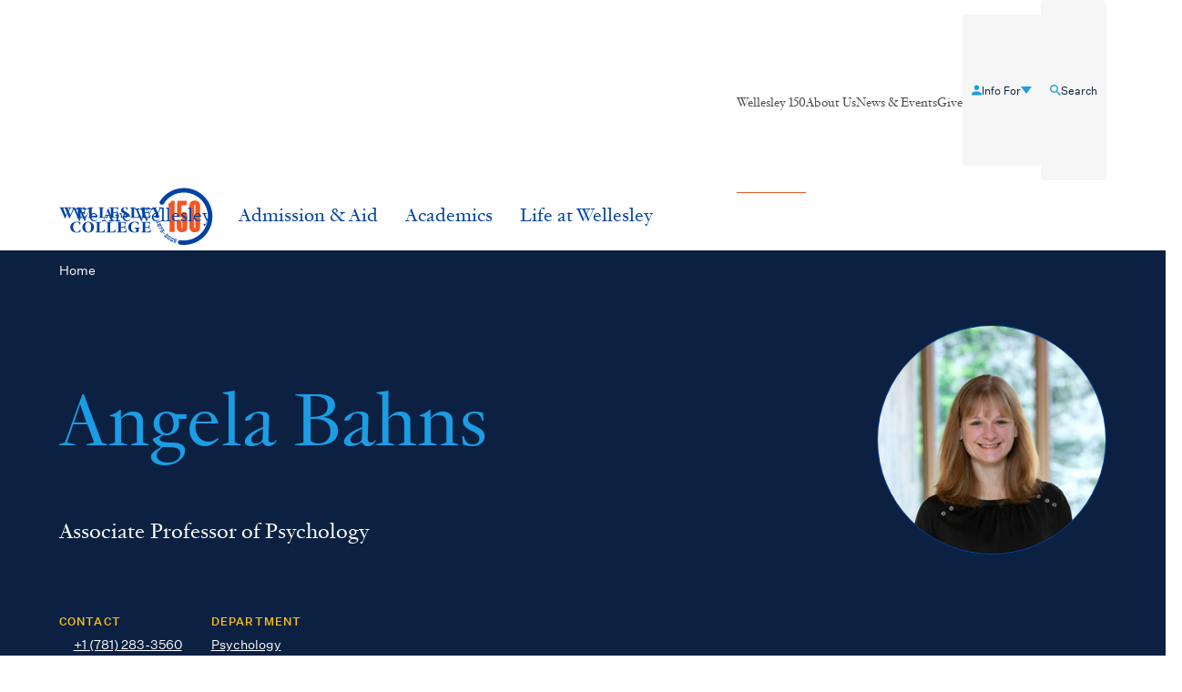

--- FILE ---
content_type: text/html; charset=UTF-8
request_url: https://www.wellesley.edu/people/angela-bahns
body_size: 16761
content:



	


<!DOCTYPE html>
<html lang="en-US" class="no-js">

<head>
		<!-- Google Tag Manager -->
	<script>(function(w,d,s,l,i){w[l]=w[l]||[];w[l].push({'gtm.start':
	new Date().getTime(),event:'gtm.js'});var f=d.getElementsByTagName(s)[0],
	j=d.createElement(s),dl=l!='dataLayer'?'&l='+l:'';j.async=true;j.src=
	'https://www.googletagmanager.com/gtm.js?id='+i+dl;f.parentNode.insertBefore(j,f);
	})(window,document,'script','dataLayer','GTM-5247THX5');</script>
	<!-- End Google Tag Manager -->

<meta charset="UTF-8">
<meta http-equiv="X-UA-Compatible" content="IE=edge">
<meta name="viewport" content="width=device-width, initial-scale=1.0">
<meta name="apple-mobile-web-app-capable" content="yes">
<meta name="mobile-web-app-capable" content="yes">

<meta name="apple-mobile-web-app-capable" content="yes">
<meta name="mobile-web-app-capable" content="yes">

<link rel="stylesheet" href="/frontend/static-html/css/site.css?v=3fec9df80d15c2a133e9f06824a5e4ed4da33a94">

<link rel="apple-touch-icon" sizes="180x180" href="/frontend/static-html/favicons/apple-touch-icon.png?v=2.0.0">
<link rel="icon" type="image/png" sizes="32x32" href="/frontend/static-html/favicons/favicon-32x32.png?v=2.0.0">
<link rel="icon" type="image/png" sizes="16x16" href="/frontend/static-html/favicons/favicon-16x16.png?v=2.0.0">
<link rel="manifest" href="/frontend/static-html/favicons/site.webmanifest?v=2.0.0">
<link rel="mask-icon" href="/frontend/static-html/favicons/safari-pinned-tab.svg" color="#0142a4">
<meta name="msapplication-TileColor" content="#0142a4">
<meta name="theme-color" content="#0142a4">



<link rel="apple-touch-icon" sizes="180x180" href="/frontend/static-html/favicons/apple-touch-icon.png">
<link rel="icon" type="image/png" sizes="32x32" href="/frontend/static-html/favicons/favicon-32x32.png">
<link rel="icon" type="image/png" sizes="16x16" href="/frontend/static-html/favicons/favicon-16x16.png">
<link rel="manifest" href="/frontend/static-html/favicons/site.webmanifest">
<link rel="mask-icon" href="/frontend/static-html/favicons/safari-pinned-tab.svg" color="#0142a4">
<meta name="msapplication-TileColor" content="#0c2142">
<meta name="theme-color" content="#0c2142">


<title>Wellesley - Angela Bahns</title><meta name="generator" content="SEOmatic">
<meta name="description" content="Social psychologist doing research on the dynamics of prejudice and friendship formation.">
<meta name="referrer" content="no-referrer-when-downgrade">
<meta name="robots" content="all">
<meta content="WellesleyCollege" property="fb:profile_id">
<meta content="en_US" property="og:locale">
<meta content="Wellesley" property="og:site_name">
<meta content="website" property="og:type">
<meta content="https://www.wellesley.edu/people/angela-bahns" property="og:url">
<meta content="Angela Bahns" property="og:title">
<meta content="Social psychologist doing research on the dynamics of prejudice and friendship formation." property="og:description">
<meta content="https://wellesley-college.transforms.svdcdn.com/production/people/Bahns_Angela.jpg?w=1200&amp;h=630&amp;q=82&amp;auto=format&amp;fit=crop&amp;crop=focalpoint&amp;fp-x=0.4922&amp;fp-y=0.321&amp;dm=1714935087&amp;s=01427fe6f8cb9cdd305817be0709daab" property="og:image">
<meta content="1200" property="og:image:width">
<meta content="630" property="og:image:height">
<meta name="twitter:card" content="summary_large_image">
<meta name="twitter:site" content="@wellesley">
<meta name="twitter:creator" content="@wellesley">
<meta name="twitter:title" content="Angela Bahns">
<meta name="twitter:description" content="Social psychologist doing research on the dynamics of prejudice and friendship formation.">
<meta name="twitter:image" content="https://wellesley-college.transforms.svdcdn.com/production/people/Bahns_Angela.jpg?w=1200&amp;h=630&amp;q=82&amp;auto=format&amp;fit=crop&amp;crop=focalpoint&amp;fp-x=0.4922&amp;fp-y=0.321&amp;dm=1714935087&amp;s=01427fe6f8cb9cdd305817be0709daab">
<meta name="twitter:image:width" content="1200">
<meta name="twitter:image:height" content="630">
<link href="https://www.wellesley.edu/people/angela-bahns" rel="canonical">
<link href="https://www.wellesley.edu/" rel="home">
<link type="text/plain" href="https://www.wellesley.edu/humans.txt" rel="author"></head>

<body  class="preload fs-grid theme-default body_layout_detail body_external body_wellesley" itemscope itemtype="https://schema.org/WebPage">
			<noscript>
			<iframe src="//www.googletagmanager.com/ns.html?id=GTM-5247THX5" height="0" width="0" style="display:none;visibility:hidden"></iframe>
		</noscript>
	
			
		
	<div class="page_wrapper">
		<!-- Header -->
<header class="js-header header" id="header">

	<a class="skip_link skip_main" id="skip_main_link" href="#page_title">Skip Main Navigation</a>

			<a class="js-skip-alert skip_link skip_alert" id="skip_alert_link" href="#alert_title">Skip to site alert</a>
	
	<div class="header_standard">
		<div class="header_ribbon">
			<div class="fs-row">
				<div class="fs-cell">
					<div class="header_ribbon_inner">
						<div class="header_secondary_nav">
							


<nav class="secondary_nav" aria-labelledby="basic_nav_title-1">
	<div class="secondary_nav_header">
		<h2 class="secondary_nav_title" id="basic_nav_title-1">Secondary</h2>
	</div>
	<ul class="secondary_nav_list" aria-labelledby="basic_nav_title-1">
											
																<li class="secondary_nav_item wellesley-150-nav">
				<a class="secondary_nav_link" href="https://www.wellesley.edu/about-us/150" >
					<div class="secondary_nav_link_inner">
												<span class="secondary_nav_link_label">Wellesley 150</span>
					</div>
				</a>

							</li>
											
									<li class="secondary_nav_item ">
				<a class="secondary_nav_link" href="https://www.wellesley.edu/about-us" >
					<div class="secondary_nav_link_inner">
												<span class="secondary_nav_link_label">About Us</span>
					</div>
				</a>

							</li>
											
									<li class="secondary_nav_item ">
				<a class="secondary_nav_link" href="https://www.wellesley.edu/news-events" >
					<div class="secondary_nav_link_inner">
												<span class="secondary_nav_link_label">News &amp; Events</span>
					</div>
				</a>

							</li>
											
									<li class="secondary_nav_item ">
				<a class="secondary_nav_link" href="https://www.wellesley.edu/giving" >
					<div class="secondary_nav_link_inner">
												<span class="secondary_nav_link_label">Give</span>
					</div>
				</a>

							</li>
			</ul>
</nav>
						</div>
						<div class="header_ribbon_group">
							<div class="header_audience_nav">
								


<nav class="js-nav-collapse js-audience-nav js-audience-nav-primary dropdown_nav audience_nav audience_nav_primary" aria-labelledby="toggle_nav_title-1">
	<div class="dropdown_nav_header audience_nav_header">
		<h2 class="dropdown_nav_title audience_nav_title" id="toggle_nav_title-1">Info For</h2>
	</div>
	<ul class="js-nav-collapse-list js-audience-nav-list dropdown_nav_list audience_nav_list" aria-labelledby="toggle_nav_title-1">

		<li class="js-nav-collapse-item js-audience-nav-item js-audience-primary-nav-item dropdown_nav_item audience_nav_item has_children">
			<div class="dropdown_nav_item_inner audience_nav_item_inner">
				<button class="js-nav-collapse-link js-audience-nav-link dropdown_nav_link audience_nav_link js-swap js-nav-collapse-toggle js-audience-nav-toggle" data-swap-target=".js-audience-primary-nav-item" data-swap-group="audience_nav_primary" aria-label="Info For" aria-haspopup="true" aria-expanded="false">
					<div class="dropdown_nav_link_inner audience_nav_link_inner">
						<span class="dropdown_nav_icon audience_nav_link_icon" aria-hidden="true">	<svg class="icon icon_caret_down">
		<use href="/frontend/static-html/images/icons.svg?v=1.0.15#caret_down" />
	</svg>
</span>
						<span class="dropdown_nav_label audience_nav_link_label">Info For</span>
													<span class="dropdown_nav_icon audience_nav_link_icon" aria-hidden="true">	<svg class="icon icon_person">
		<use href="/frontend/static-html/images/icons.svg?v=1.0.15#person" />
	</svg>
</span>
											</div>
				</a>

			</div>

			<ul class="js-nav-collapse-children js-audience-nav-children dropdown_nav_children audience_nav_children" aria-label="Info For">
														
					<li class="js-nav-collapse-child-item js-audience-nav-child-item dropdown_nav_child_item audience_nav_child_item">
						<a class="js-nav-collapse-child-link js-audience-nav-child-link dropdown_nav_child_link audience_nav_child_link " href="https://www.wellesley.edu/admission-aid">
							<div class="dropdown_nav_link_inner audience_nav_child_link_inner">
																<span class="dropdown_nav_child_link_label audience_nav_child_link_label">Prospective Students</span>
							</div>
						</a>
					</li>
														
					<li class="js-nav-collapse-child-item js-audience-nav-child-item dropdown_nav_child_item audience_nav_child_item">
						<a class="js-nav-collapse-child-link js-audience-nav-child-link dropdown_nav_child_link audience_nav_child_link " href="https://www.wellesley.edu/parents-families">
							<div class="dropdown_nav_link_inner audience_nav_child_link_inner">
																<span class="dropdown_nav_child_link_label audience_nav_child_link_label">Families of Students</span>
							</div>
						</a>
					</li>
														
					<li class="js-nav-collapse-child-item js-audience-nav-child-item dropdown_nav_child_item audience_nav_child_item">
						<a class="js-nav-collapse-child-link js-audience-nav-child-link dropdown_nav_child_link audience_nav_child_link " href="https://www.wellesley.edu/about-us/offices-departments/class-deans/entering-students">
							<div class="dropdown_nav_link_inner audience_nav_child_link_inner">
																<span class="dropdown_nav_child_link_label audience_nav_child_link_label">Entering Students</span>
							</div>
						</a>
					</li>
														
					<li class="js-nav-collapse-child-item js-audience-nav-child-item dropdown_nav_child_item audience_nav_child_item">
						<a class="js-nav-collapse-child-link js-audience-nav-child-link dropdown_nav_child_link audience_nav_child_link " href="https://www.wellesley.edu/current-students">
							<div class="dropdown_nav_link_inner audience_nav_child_link_inner">
																<span class="dropdown_nav_child_link_label audience_nav_child_link_label">Current Students</span>
							</div>
						</a>
					</li>
														
					<li class="js-nav-collapse-child-item js-audience-nav-child-item dropdown_nav_child_item audience_nav_child_item">
						<a class="js-nav-collapse-child-link js-audience-nav-child-link dropdown_nav_child_link audience_nav_child_link " href="https://www.wellesley.edu/current-faculty-staff">
							<div class="dropdown_nav_link_inner audience_nav_child_link_inner">
																<span class="dropdown_nav_child_link_label audience_nav_child_link_label">Current Faculty &amp; Staff</span>
							</div>
						</a>
					</li>
														
					<li class="js-nav-collapse-child-item js-audience-nav-child-item dropdown_nav_child_item audience_nav_child_item">
						<a class="js-nav-collapse-child-link js-audience-nav-child-link dropdown_nav_child_link audience_nav_child_link " href="https://www.wellesley.edu/about-us/working-at-wellesley">
							<div class="dropdown_nav_link_inner audience_nav_child_link_inner">
																<span class="dropdown_nav_child_link_label audience_nav_child_link_label">Prospective Employees</span>
							</div>
						</a>
					</li>
														
					<li class="js-nav-collapse-child-item js-audience-nav-child-item dropdown_nav_child_item audience_nav_child_item">
						<a class="js-nav-collapse-child-link js-audience-nav-child-link dropdown_nav_child_link audience_nav_child_link " href="https://www.wellesley.edu/about-us/offices-departments/alumnae">
							<div class="dropdown_nav_link_inner audience_nav_child_link_inner">
																<span class="dropdown_nav_child_link_label audience_nav_child_link_label">Alumnae</span>
							</div>
						</a>
					</li>
														
					<li class="js-nav-collapse-child-item js-audience-nav-child-item dropdown_nav_child_item audience_nav_child_item">
						<a class="js-nav-collapse-child-link js-audience-nav-child-link dropdown_nav_child_link audience_nav_child_link " href="https://www.wellesley.edu/visiting-campus">
							<div class="dropdown_nav_link_inner audience_nav_child_link_inner">
																<span class="dropdown_nav_child_link_label audience_nav_child_link_label">Visiting Campus</span>
							</div>
						</a>
					</li>
							</ul>
		</li>
	</ul>
</nav>							</div>
							<div class="header_search_link">
								

<a href="https://www.wellesley.edu/search" class="search_link"  >
	<span class="search_link_inner">
					<span class="search_link_label">Search</span>
							<span class="search_link_icon" aria-hidden="true">
						<svg class="icon icon_search">
		<use href="/frontend/static-html/images/icons.svg?v=1.0.15#search" />
	</svg>

				</span>
						</span>
</a>							</div>
						</div>
					</div>
				</div>
			</div>
		</div>
		<div class="header_primary">
			<div class="fs-row">
				<div class="fs-cell">
					<div class="header_primary_inner">
						<div class="header_logo small">
							

<div class="logo logo_header logo_icon">
	<a class="logo_link" href="https://www.wellesley.edu/">
		<span class="logo_link_label">Wellesley</span>
		
					<span class="logo_link_icon">	<svg class="icon icon_logo_150_mobile">
		<use href="/frontend/static-html/images/icons.svg?v=1.0.15#logo_150_mobile" />
	</svg>
</span>
			</a>

	</div>						</div>
						<div class="header_logo large">
							

<div class="logo logo_header logo_icon">
	<a class="logo_link" href="https://www.wellesley.edu/">
		<span class="logo_link_label">Wellesley</span>
		
					<span class="logo_link_icon">	<svg class="icon icon_logo_150">
		<use href="/frontend/static-html/images/icons.svg?v=1.0.15#logo_150" />
	</svg>
</span>
			</a>

	</div>						</div>
						<div class="header_controls">
							

<a href="#menu" class="menu_toggle js-menu-toggle js-swap"   data-swap-target=".menu"   data-swap-linked="menu" >
	<span class="menu_toggle_inner_default menu_toggle_inner">
					<span class="menu_toggle_label_default menu_toggle_label">Menu</span>
							<span class="menu_toggle_icon_default menu_toggle_icon" aria-hidden="true">
						<svg class="icon icon_menu">
		<use href="/frontend/static-html/images/icons.svg?v=1.0.15#menu" />
	</svg>

				</span>
						</span>
	</a>						</div>
						<div class="header_main_nav">
							


<nav class="js-nav-collapse js-main-dropdown-nav dropdown_nav main_dropdown_nav" aria-labelledby="dropdown_nav_title-1">
	<div class="dropdown_nav_header main_dropdown_nav_header">
		<h2 class="dropdown_nav_title main_dropdown_nav_title" id="dropdown_nav_title-1">Site</h2>
	</div>
	<ul class="js-nav-collapse-list js-main-dropdown-nav-list dropdown_nav_list main_dropdown_nav_list" aria-labelledby="dropdown_nav_title-1">
								
			<li class="js-nav-collapse-item js-main-dropdown-nav-item js-main-dropdown--nav-item-1 dropdown_nav_item main_dropdown_nav_item has_children">
				<div class="dropdown_nav_item_inner main_dropdown_nav_item_inner">
					<a class="js-nav-collapse-link js-main-dropdown-nav-link dropdown_nav_link main_dropdown_nav_link" href="https://www.wellesley.edu/we-are-wellesley" >
						<div class="dropdown_nav_link_inner main_dropdown_nav_link_inner">
														<span class="dropdown_nav_label main_dropdown_nav_link_label">We Are Wellesley</span>
						</div>
					</a>
					
											<button class="js-swap js-nav-collapse-toggle js-main-dropdown-nav-toggle dropdown_nav_toggle main_dropdown_nav_toggle" data-swap-target=".js-main-dropdown--nav-item-1" data-swap-group="main_dropdown_nav" aria-label="We Are Wellesley" aria-haspopup="true" aria-expanded="false">
							<span class="dropdown_nav_toggle_inner main_dropdown_nav_toggle_inner">
								<span class="dropdown_nav_icon main_dropdown_nav_toggle_icon">	<svg class="icon icon_caret_down">
		<use href="/frontend/static-html/images/icons.svg?v=1.0.15#caret_down" />
	</svg>
</span>
							</span>
						</button>
									</div>

									<ul class="js-nav-collapse-children js-main-dropdown-nav-children dropdown_nav_children main_dropdown_nav_children" aria-label="We Are Wellesley">
																				
							<li class="js-nav-collapse-child-item js-main-dropdown-nav-child-item dropdown_nav_child_item main_dropdown_nav_child_item">
								<a class="js-nav-collapse-child-link js-main-dropdown-nav-child-link dropdown_nav_child_link main_dropdown_nav_child_link " href="https://www.wellesley.edu/we-are-wellesley/an-education-that-transforms"  >
									<div class="dropdown_nav_link_inner main_dropdown_nav_child_link_inner">
																				<span class="dropdown_nav_child_link_label main_dropdown_nav_child_link_label">An Education that Transforms</span>
									</div>
								</a>
							</li>
																				
							<li class="js-nav-collapse-child-item js-main-dropdown-nav-child-item dropdown_nav_child_item main_dropdown_nav_child_item">
								<a class="js-nav-collapse-child-link js-main-dropdown-nav-child-link dropdown_nav_child_link main_dropdown_nav_child_link " href="https://www.wellesley.edu/we-are-wellesley/financially-possible"  >
									<div class="dropdown_nav_link_inner main_dropdown_nav_child_link_inner">
																				<span class="dropdown_nav_child_link_label main_dropdown_nav_child_link_label">Financially Possible</span>
									</div>
								</a>
							</li>
																				
							<li class="js-nav-collapse-child-item js-main-dropdown-nav-child-item dropdown_nav_child_item main_dropdown_nav_child_item">
								<a class="js-nav-collapse-child-link js-main-dropdown-nav-child-link dropdown_nav_child_link main_dropdown_nav_child_link " href="https://www.wellesley.edu/we-are-wellesley/the-future-of-science"  >
									<div class="dropdown_nav_link_inner main_dropdown_nav_child_link_inner">
																				<span class="dropdown_nav_child_link_label main_dropdown_nav_child_link_label">The Future of Science</span>
									</div>
								</a>
							</li>
																				
							<li class="js-nav-collapse-child-item js-main-dropdown-nav-child-item dropdown_nav_child_item main_dropdown_nav_child_item">
								<a class="js-nav-collapse-child-link js-main-dropdown-nav-child-link dropdown_nav_child_link main_dropdown_nav_child_link " href="https://www.wellesley.edu/we-are-wellesley/where-you-belong"  >
									<div class="dropdown_nav_link_inner main_dropdown_nav_child_link_inner">
																				<span class="dropdown_nav_child_link_label main_dropdown_nav_child_link_label">Where You Belong</span>
									</div>
								</a>
							</li>
																				
							<li class="js-nav-collapse-child-item js-main-dropdown-nav-child-item dropdown_nav_child_item main_dropdown_nav_child_item">
								<a class="js-nav-collapse-child-link js-main-dropdown-nav-child-link dropdown_nav_child_link main_dropdown_nav_child_link " href="https://www.wellesley.edu/we-are-wellesley/the-ones-who-open-doors"  >
									<div class="dropdown_nav_link_inner main_dropdown_nav_child_link_inner">
																				<span class="dropdown_nav_child_link_label main_dropdown_nav_child_link_label">The Ones Who Open Doors</span>
									</div>
								</a>
							</li>
																				
							<li class="js-nav-collapse-child-item js-main-dropdown-nav-child-item dropdown_nav_child_item main_dropdown_nav_child_item">
								<a class="js-nav-collapse-child-link js-main-dropdown-nav-child-link dropdown_nav_child_link main_dropdown_nav_child_link " href="https://www.wellesley.edu/we-are-wellesley/wellesley-in-the-world"  >
									<div class="dropdown_nav_link_inner main_dropdown_nav_child_link_inner">
																				<span class="dropdown_nav_child_link_label main_dropdown_nav_child_link_label">Wellesley In the World</span>
									</div>
								</a>
							</li>
											</ul>
							</li>
								
			<li class="js-nav-collapse-item js-main-dropdown-nav-item js-main-dropdown--nav-item-2 dropdown_nav_item main_dropdown_nav_item has_children">
				<div class="dropdown_nav_item_inner main_dropdown_nav_item_inner">
					<a class="js-nav-collapse-link js-main-dropdown-nav-link dropdown_nav_link main_dropdown_nav_link" href="https://www.wellesley.edu/admission-aid" >
						<div class="dropdown_nav_link_inner main_dropdown_nav_link_inner">
														<span class="dropdown_nav_label main_dropdown_nav_link_label">Admission &amp; Aid</span>
						</div>
					</a>
					
											<button class="js-swap js-nav-collapse-toggle js-main-dropdown-nav-toggle dropdown_nav_toggle main_dropdown_nav_toggle" data-swap-target=".js-main-dropdown--nav-item-2" data-swap-group="main_dropdown_nav" aria-label="Admission &amp; Aid" aria-haspopup="true" aria-expanded="false">
							<span class="dropdown_nav_toggle_inner main_dropdown_nav_toggle_inner">
								<span class="dropdown_nav_icon main_dropdown_nav_toggle_icon">	<svg class="icon icon_caret_down">
		<use href="/frontend/static-html/images/icons.svg?v=1.0.15#caret_down" />
	</svg>
</span>
							</span>
						</button>
									</div>

									<ul class="js-nav-collapse-children js-main-dropdown-nav-children dropdown_nav_children main_dropdown_nav_children" aria-label="Admission &amp; Aid">
																				
							<li class="js-nav-collapse-child-item js-main-dropdown-nav-child-item dropdown_nav_child_item main_dropdown_nav_child_item">
								<a class="js-nav-collapse-child-link js-main-dropdown-nav-child-link dropdown_nav_child_link main_dropdown_nav_child_link " href="https://www.wellesley.edu/admission-aid/apply"  >
									<div class="dropdown_nav_link_inner main_dropdown_nav_child_link_inner">
																				<span class="dropdown_nav_child_link_label main_dropdown_nav_child_link_label">Apply</span>
									</div>
								</a>
							</li>
																				
							<li class="js-nav-collapse-child-item js-main-dropdown-nav-child-item dropdown_nav_child_item main_dropdown_nav_child_item">
								<a class="js-nav-collapse-child-link js-main-dropdown-nav-child-link dropdown_nav_child_link main_dropdown_nav_child_link " href="https://www.wellesley.edu/admission-aid/connect-with-wellesley"  >
									<div class="dropdown_nav_link_inner main_dropdown_nav_child_link_inner">
																				<span class="dropdown_nav_child_link_label main_dropdown_nav_child_link_label">Connect with Wellesley</span>
									</div>
								</a>
							</li>
																				
							<li class="js-nav-collapse-child-item js-main-dropdown-nav-child-item dropdown_nav_child_item main_dropdown_nav_child_item">
								<a class="js-nav-collapse-child-link js-main-dropdown-nav-child-link dropdown_nav_child_link main_dropdown_nav_child_link " href="https://www.wellesley.edu/w100"  >
									<div class="dropdown_nav_link_inner main_dropdown_nav_child_link_inner">
																				<span class="dropdown_nav_child_link_label main_dropdown_nav_child_link_label">The Wellesley 100</span>
									</div>
								</a>
							</li>
																				
							<li class="js-nav-collapse-child-item js-main-dropdown-nav-child-item dropdown_nav_child_item main_dropdown_nav_child_item">
								<a class="js-nav-collapse-child-link js-main-dropdown-nav-child-link dropdown_nav_child_link main_dropdown_nav_child_link " href="https://www.wellesley.edu/admission-aid/student-financial-services"  >
									<div class="dropdown_nav_link_inner main_dropdown_nav_child_link_inner">
																				<span class="dropdown_nav_child_link_label main_dropdown_nav_child_link_label">Student Financial Services</span>
									</div>
								</a>
							</li>
																				
							<li class="js-nav-collapse-child-item js-main-dropdown-nav-child-item dropdown_nav_child_item main_dropdown_nav_child_item">
								<a class="js-nav-collapse-child-link js-main-dropdown-nav-child-link dropdown_nav_child_link main_dropdown_nav_child_link " href="https://www.wellesley.edu/admission-aid/faqs"  >
									<div class="dropdown_nav_link_inner main_dropdown_nav_child_link_inner">
																				<span class="dropdown_nav_child_link_label main_dropdown_nav_child_link_label">Admission FAQs</span>
									</div>
								</a>
							</li>
											</ul>
							</li>
								
			<li class="js-nav-collapse-item js-main-dropdown-nav-item js-main-dropdown--nav-item-3 dropdown_nav_item main_dropdown_nav_item has_children">
				<div class="dropdown_nav_item_inner main_dropdown_nav_item_inner">
					<a class="js-nav-collapse-link js-main-dropdown-nav-link dropdown_nav_link main_dropdown_nav_link" href="https://www.wellesley.edu/academics" >
						<div class="dropdown_nav_link_inner main_dropdown_nav_link_inner">
														<span class="dropdown_nav_label main_dropdown_nav_link_label">Academics</span>
						</div>
					</a>
					
											<button class="js-swap js-nav-collapse-toggle js-main-dropdown-nav-toggle dropdown_nav_toggle main_dropdown_nav_toggle" data-swap-target=".js-main-dropdown--nav-item-3" data-swap-group="main_dropdown_nav" aria-label="Academics" aria-haspopup="true" aria-expanded="false">
							<span class="dropdown_nav_toggle_inner main_dropdown_nav_toggle_inner">
								<span class="dropdown_nav_icon main_dropdown_nav_toggle_icon">	<svg class="icon icon_caret_down">
		<use href="/frontend/static-html/images/icons.svg?v=1.0.15#caret_down" />
	</svg>
</span>
							</span>
						</button>
									</div>

									<ul class="js-nav-collapse-children js-main-dropdown-nav-children dropdown_nav_children main_dropdown_nav_children" aria-label="Academics">
																				
							<li class="js-nav-collapse-child-item js-main-dropdown-nav-child-item dropdown_nav_child_item main_dropdown_nav_child_item">
								<a class="js-nav-collapse-child-link js-main-dropdown-nav-child-link dropdown_nav_child_link main_dropdown_nav_child_link " href="https://www.wellesley.edu/programs-of-study"  >
									<div class="dropdown_nav_link_inner main_dropdown_nav_child_link_inner">
																				<span class="dropdown_nav_child_link_label main_dropdown_nav_child_link_label">Find Programs of Study</span>
									</div>
								</a>
							</li>
																				
							<li class="js-nav-collapse-child-item js-main-dropdown-nav-child-item dropdown_nav_child_item main_dropdown_nav_child_item">
								<a class="js-nav-collapse-child-link js-main-dropdown-nav-child-link dropdown_nav_child_link main_dropdown_nav_child_link " href="https://www.wellesley.edu/academics/departments-programs"  >
									<div class="dropdown_nav_link_inner main_dropdown_nav_child_link_inner">
																				<span class="dropdown_nav_child_link_label main_dropdown_nav_child_link_label">Departments &amp; Programs</span>
									</div>
								</a>
							</li>
																				
							<li class="js-nav-collapse-child-item js-main-dropdown-nav-child-item dropdown_nav_child_item main_dropdown_nav_child_item">
								<a class="js-nav-collapse-child-link js-main-dropdown-nav-child-link dropdown_nav_child_link main_dropdown_nav_child_link " href="https://courses.wellesley.edu/"  target='_blank'>
									<div class="dropdown_nav_link_inner main_dropdown_nav_child_link_inner">
																				<span class="dropdown_nav_child_link_label main_dropdown_nav_child_link_label">Find Courses</span>
									</div>
								</a>
							</li>
																				
							<li class="js-nav-collapse-child-item js-main-dropdown-nav-child-item dropdown_nav_child_item main_dropdown_nav_child_item">
								<a class="js-nav-collapse-child-link js-main-dropdown-nav-child-link dropdown_nav_child_link main_dropdown_nav_child_link " href="https://www.wellesley.edu/people/profiles"  >
									<div class="dropdown_nav_link_inner main_dropdown_nav_child_link_inner">
																				<span class="dropdown_nav_child_link_label main_dropdown_nav_child_link_label">Faculty</span>
									</div>
								</a>
							</li>
																				
							<li class="js-nav-collapse-child-item js-main-dropdown-nav-child-item dropdown_nav_child_item main_dropdown_nav_child_item">
								<a class="js-nav-collapse-child-link js-main-dropdown-nav-child-link dropdown_nav_child_link main_dropdown_nav_child_link " href="https://www.wellesley.edu/academics/student-research"  >
									<div class="dropdown_nav_link_inner main_dropdown_nav_child_link_inner">
																				<span class="dropdown_nav_child_link_label main_dropdown_nav_child_link_label">Student Research</span>
									</div>
								</a>
							</li>
																				
							<li class="js-nav-collapse-child-item js-main-dropdown-nav-child-item dropdown_nav_child_item main_dropdown_nav_child_item">
								<a class="js-nav-collapse-child-link js-main-dropdown-nav-child-link dropdown_nav_child_link main_dropdown_nav_child_link " href="https://www.wellesley.edu/academics/find-your-voice"  >
									<div class="dropdown_nav_link_inner main_dropdown_nav_child_link_inner">
																				<span class="dropdown_nav_child_link_label main_dropdown_nav_child_link_label">Find Your Voice</span>
									</div>
								</a>
							</li>
																				
							<li class="js-nav-collapse-child-item js-main-dropdown-nav-child-item dropdown_nav_child_item main_dropdown_nav_child_item">
								<a class="js-nav-collapse-child-link js-main-dropdown-nav-child-link dropdown_nav_child_link main_dropdown_nav_child_link " href="https://www.wellesley.edu/academics/academic-centers"  >
									<div class="dropdown_nav_link_inner main_dropdown_nav_child_link_inner">
																				<span class="dropdown_nav_child_link_label main_dropdown_nav_child_link_label">Academic Centers</span>
									</div>
								</a>
							</li>
																				
							<li class="js-nav-collapse-child-item js-main-dropdown-nav-child-item dropdown_nav_child_item main_dropdown_nav_child_item">
								<a class="js-nav-collapse-child-link js-main-dropdown-nav-child-link dropdown_nav_child_link main_dropdown_nav_child_link " href="https://www.wellesley.edu/academics/study-abroad-and-exchange"  >
									<div class="dropdown_nav_link_inner main_dropdown_nav_child_link_inner">
																				<span class="dropdown_nav_child_link_label main_dropdown_nav_child_link_label">Study Abroad &amp; Exchange</span>
									</div>
								</a>
							</li>
											</ul>
							</li>
								
			<li class="js-nav-collapse-item js-main-dropdown-nav-item js-main-dropdown--nav-item-4 dropdown_nav_item main_dropdown_nav_item has_children">
				<div class="dropdown_nav_item_inner main_dropdown_nav_item_inner">
					<a class="js-nav-collapse-link js-main-dropdown-nav-link dropdown_nav_link main_dropdown_nav_link" href="https://www.wellesley.edu/life-at-wellesley" >
						<div class="dropdown_nav_link_inner main_dropdown_nav_link_inner">
														<span class="dropdown_nav_label main_dropdown_nav_link_label">Life at Wellesley</span>
						</div>
					</a>
					
											<button class="js-swap js-nav-collapse-toggle js-main-dropdown-nav-toggle dropdown_nav_toggle main_dropdown_nav_toggle" data-swap-target=".js-main-dropdown--nav-item-4" data-swap-group="main_dropdown_nav" aria-label="Life at Wellesley" aria-haspopup="true" aria-expanded="false">
							<span class="dropdown_nav_toggle_inner main_dropdown_nav_toggle_inner">
								<span class="dropdown_nav_icon main_dropdown_nav_toggle_icon">	<svg class="icon icon_caret_down">
		<use href="/frontend/static-html/images/icons.svg?v=1.0.15#caret_down" />
	</svg>
</span>
							</span>
						</button>
									</div>

									<ul class="js-nav-collapse-children js-main-dropdown-nav-children dropdown_nav_children main_dropdown_nav_children" aria-label="Life at Wellesley">
																				
							<li class="js-nav-collapse-child-item js-main-dropdown-nav-child-item dropdown_nav_child_item main_dropdown_nav_child_item">
								<a class="js-nav-collapse-child-link js-main-dropdown-nav-child-link dropdown_nav_child_link main_dropdown_nav_child_link " href="https://www.wellesley.edu/life-at-wellesley/housing"  >
									<div class="dropdown_nav_link_inner main_dropdown_nav_child_link_inner">
																				<span class="dropdown_nav_child_link_label main_dropdown_nav_child_link_label">Housing</span>
									</div>
								</a>
							</li>
																				
							<li class="js-nav-collapse-child-item js-main-dropdown-nav-child-item dropdown_nav_child_item main_dropdown_nav_child_item">
								<a class="js-nav-collapse-child-link js-main-dropdown-nav-child-link dropdown_nav_child_link main_dropdown_nav_child_link " href="https://www.wellesley.edu/life-at-wellesley/campus-dining"  >
									<div class="dropdown_nav_link_inner main_dropdown_nav_child_link_inner">
																				<span class="dropdown_nav_child_link_label main_dropdown_nav_child_link_label">Campus Dining</span>
									</div>
								</a>
							</li>
																				
							<li class="js-nav-collapse-child-item js-main-dropdown-nav-child-item dropdown_nav_child_item main_dropdown_nav_child_item">
								<a class="js-nav-collapse-child-link js-main-dropdown-nav-child-link dropdown_nav_child_link main_dropdown_nav_child_link " href="https://www.wellesley.edu/life-at-wellesley/health-wellness"  >
									<div class="dropdown_nav_link_inner main_dropdown_nav_child_link_inner">
																				<span class="dropdown_nav_child_link_label main_dropdown_nav_child_link_label">Health &amp; Wellness</span>
									</div>
								</a>
							</li>
																				
							<li class="js-nav-collapse-child-item js-main-dropdown-nav-child-item dropdown_nav_child_item main_dropdown_nav_child_item">
								<a class="js-nav-collapse-child-link js-main-dropdown-nav-child-link dropdown_nav_child_link main_dropdown_nav_child_link " href="https://www.wellesley.edu/life-at-wellesley/community"  >
									<div class="dropdown_nav_link_inner main_dropdown_nav_child_link_inner">
																				<span class="dropdown_nav_child_link_label main_dropdown_nav_child_link_label">Community</span>
									</div>
								</a>
							</li>
																				
							<li class="js-nav-collapse-child-item js-main-dropdown-nav-child-item dropdown_nav_child_item main_dropdown_nav_child_item">
								<a class="js-nav-collapse-child-link js-main-dropdown-nav-child-link dropdown_nav_child_link main_dropdown_nav_child_link " href="https://www.wellesley.edu/life-at-wellesley/getting-off-campus"  >
									<div class="dropdown_nav_link_inner main_dropdown_nav_child_link_inner">
																				<span class="dropdown_nav_child_link_label main_dropdown_nav_child_link_label">Getting Off Campus</span>
									</div>
								</a>
							</li>
																				
							<li class="js-nav-collapse-child-item js-main-dropdown-nav-child-item dropdown_nav_child_item main_dropdown_nav_child_item">
								<a class="js-nav-collapse-child-link js-main-dropdown-nav-child-link dropdown_nav_child_link main_dropdown_nav_child_link " href="https://careereducation.wellesley.edu"  target='_blank'>
									<div class="dropdown_nav_link_inner main_dropdown_nav_child_link_inner">
																				<span class="dropdown_nav_child_link_label main_dropdown_nav_child_link_label">Career Education</span>
									</div>
								</a>
							</li>
																				
							<li class="js-nav-collapse-child-item js-main-dropdown-nav-child-item dropdown_nav_child_item main_dropdown_nav_child_item">
								<a class="js-nav-collapse-child-link js-main-dropdown-nav-child-link dropdown_nav_child_link main_dropdown_nav_child_link " href="https://www.wellesleyblue.com"  target='_blank'>
									<div class="dropdown_nav_link_inner main_dropdown_nav_child_link_inner">
																				<span class="dropdown_nav_child_link_label main_dropdown_nav_child_link_label">Wellesley Athletics</span>
									</div>
								</a>
							</li>
											</ul>
							</li>
			</ul>
</nav>						</div>
					</div>
				</div>
			</div>
		</div>
	</div>
	<div class="js-header-sticky header_sticky">
		<div class="fs-row">
			<div class="fs-cell">
				<div class="header_sticky_inner">
					<div class="header_sticky_main">
						


<nav class="js-nav-collapse js-main-dropdown-nav js-main-dropdown-nav-sticky dropdown_nav main_dropdown_nav main_dropdown_nav_sticky" aria-labelledby="dropdown_nav_title-2">
	<div class="dropdown_nav_header main_dropdown_nav_header">
		<h2 class="dropdown_nav_title main_dropdown_nav_title" id="dropdown_nav_title-2">Site</h2>
	</div>
	<ul class="js-nav-collapse-list js-main-dropdown-nav-list dropdown_nav_list main_dropdown_nav_list" aria-labelledby="dropdown_nav_title-2">
								
			<li class="js-nav-collapse-item js-main-dropdown-nav-item js-main-dropdown-sticky-nav-item-1 dropdown_nav_item main_dropdown_nav_item has_children">
				<div class="dropdown_nav_item_inner main_dropdown_nav_item_inner">
					<a class="js-nav-collapse-link js-main-dropdown-nav-link dropdown_nav_link main_dropdown_nav_link" href="https://www.wellesley.edu/we-are-wellesley" >
						<div class="dropdown_nav_link_inner main_dropdown_nav_link_inner">
														<span class="dropdown_nav_label main_dropdown_nav_link_label">We Are Wellesley</span>
						</div>
					</a>
					
											<button class="js-swap js-nav-collapse-toggle js-main-dropdown-nav-toggle dropdown_nav_toggle main_dropdown_nav_toggle" data-swap-target=".js-main-dropdown-sticky-nav-item-1" data-swap-group="main_dropdown_nav_sticky" aria-label="We Are Wellesley" aria-haspopup="true" aria-expanded="false">
							<span class="dropdown_nav_toggle_inner main_dropdown_nav_toggle_inner">
								<span class="dropdown_nav_icon main_dropdown_nav_toggle_icon">	<svg class="icon icon_caret_down">
		<use href="/frontend/static-html/images/icons.svg?v=1.0.15#caret_down" />
	</svg>
</span>
							</span>
						</button>
									</div>

									<ul class="js-nav-collapse-children js-main-dropdown-nav-children dropdown_nav_children main_dropdown_nav_children" aria-label="We Are Wellesley">
																				
							<li class="js-nav-collapse-child-item js-main-dropdown-nav-child-item dropdown_nav_child_item main_dropdown_nav_child_item">
								<a class="js-nav-collapse-child-link js-main-dropdown-nav-child-link dropdown_nav_child_link main_dropdown_nav_child_link " href="https://www.wellesley.edu/we-are-wellesley/an-education-that-transforms"  >
									<div class="dropdown_nav_link_inner main_dropdown_nav_child_link_inner">
																				<span class="dropdown_nav_child_link_label main_dropdown_nav_child_link_label">An Education that Transforms</span>
									</div>
								</a>
							</li>
																				
							<li class="js-nav-collapse-child-item js-main-dropdown-nav-child-item dropdown_nav_child_item main_dropdown_nav_child_item">
								<a class="js-nav-collapse-child-link js-main-dropdown-nav-child-link dropdown_nav_child_link main_dropdown_nav_child_link " href="https://www.wellesley.edu/we-are-wellesley/financially-possible"  >
									<div class="dropdown_nav_link_inner main_dropdown_nav_child_link_inner">
																				<span class="dropdown_nav_child_link_label main_dropdown_nav_child_link_label">Financially Possible</span>
									</div>
								</a>
							</li>
																				
							<li class="js-nav-collapse-child-item js-main-dropdown-nav-child-item dropdown_nav_child_item main_dropdown_nav_child_item">
								<a class="js-nav-collapse-child-link js-main-dropdown-nav-child-link dropdown_nav_child_link main_dropdown_nav_child_link " href="https://www.wellesley.edu/we-are-wellesley/the-future-of-science"  >
									<div class="dropdown_nav_link_inner main_dropdown_nav_child_link_inner">
																				<span class="dropdown_nav_child_link_label main_dropdown_nav_child_link_label">The Future of Science</span>
									</div>
								</a>
							</li>
																				
							<li class="js-nav-collapse-child-item js-main-dropdown-nav-child-item dropdown_nav_child_item main_dropdown_nav_child_item">
								<a class="js-nav-collapse-child-link js-main-dropdown-nav-child-link dropdown_nav_child_link main_dropdown_nav_child_link " href="https://www.wellesley.edu/we-are-wellesley/where-you-belong"  >
									<div class="dropdown_nav_link_inner main_dropdown_nav_child_link_inner">
																				<span class="dropdown_nav_child_link_label main_dropdown_nav_child_link_label">Where You Belong</span>
									</div>
								</a>
							</li>
																				
							<li class="js-nav-collapse-child-item js-main-dropdown-nav-child-item dropdown_nav_child_item main_dropdown_nav_child_item">
								<a class="js-nav-collapse-child-link js-main-dropdown-nav-child-link dropdown_nav_child_link main_dropdown_nav_child_link " href="https://www.wellesley.edu/we-are-wellesley/the-ones-who-open-doors"  >
									<div class="dropdown_nav_link_inner main_dropdown_nav_child_link_inner">
																				<span class="dropdown_nav_child_link_label main_dropdown_nav_child_link_label">The Ones Who Open Doors</span>
									</div>
								</a>
							</li>
																				
							<li class="js-nav-collapse-child-item js-main-dropdown-nav-child-item dropdown_nav_child_item main_dropdown_nav_child_item">
								<a class="js-nav-collapse-child-link js-main-dropdown-nav-child-link dropdown_nav_child_link main_dropdown_nav_child_link " href="https://www.wellesley.edu/we-are-wellesley/wellesley-in-the-world"  >
									<div class="dropdown_nav_link_inner main_dropdown_nav_child_link_inner">
																				<span class="dropdown_nav_child_link_label main_dropdown_nav_child_link_label">Wellesley In the World</span>
									</div>
								</a>
							</li>
											</ul>
							</li>
								
			<li class="js-nav-collapse-item js-main-dropdown-nav-item js-main-dropdown-sticky-nav-item-2 dropdown_nav_item main_dropdown_nav_item has_children">
				<div class="dropdown_nav_item_inner main_dropdown_nav_item_inner">
					<a class="js-nav-collapse-link js-main-dropdown-nav-link dropdown_nav_link main_dropdown_nav_link" href="https://www.wellesley.edu/admission-aid" >
						<div class="dropdown_nav_link_inner main_dropdown_nav_link_inner">
														<span class="dropdown_nav_label main_dropdown_nav_link_label">Admission &amp; Aid</span>
						</div>
					</a>
					
											<button class="js-swap js-nav-collapse-toggle js-main-dropdown-nav-toggle dropdown_nav_toggle main_dropdown_nav_toggle" data-swap-target=".js-main-dropdown-sticky-nav-item-2" data-swap-group="main_dropdown_nav_sticky" aria-label="Admission &amp; Aid" aria-haspopup="true" aria-expanded="false">
							<span class="dropdown_nav_toggle_inner main_dropdown_nav_toggle_inner">
								<span class="dropdown_nav_icon main_dropdown_nav_toggle_icon">	<svg class="icon icon_caret_down">
		<use href="/frontend/static-html/images/icons.svg?v=1.0.15#caret_down" />
	</svg>
</span>
							</span>
						</button>
									</div>

									<ul class="js-nav-collapse-children js-main-dropdown-nav-children dropdown_nav_children main_dropdown_nav_children" aria-label="Admission &amp; Aid">
																				
							<li class="js-nav-collapse-child-item js-main-dropdown-nav-child-item dropdown_nav_child_item main_dropdown_nav_child_item">
								<a class="js-nav-collapse-child-link js-main-dropdown-nav-child-link dropdown_nav_child_link main_dropdown_nav_child_link " href="https://www.wellesley.edu/admission-aid/apply"  >
									<div class="dropdown_nav_link_inner main_dropdown_nav_child_link_inner">
																				<span class="dropdown_nav_child_link_label main_dropdown_nav_child_link_label">Apply</span>
									</div>
								</a>
							</li>
																				
							<li class="js-nav-collapse-child-item js-main-dropdown-nav-child-item dropdown_nav_child_item main_dropdown_nav_child_item">
								<a class="js-nav-collapse-child-link js-main-dropdown-nav-child-link dropdown_nav_child_link main_dropdown_nav_child_link " href="https://www.wellesley.edu/admission-aid/connect-with-wellesley"  >
									<div class="dropdown_nav_link_inner main_dropdown_nav_child_link_inner">
																				<span class="dropdown_nav_child_link_label main_dropdown_nav_child_link_label">Connect with Wellesley</span>
									</div>
								</a>
							</li>
																				
							<li class="js-nav-collapse-child-item js-main-dropdown-nav-child-item dropdown_nav_child_item main_dropdown_nav_child_item">
								<a class="js-nav-collapse-child-link js-main-dropdown-nav-child-link dropdown_nav_child_link main_dropdown_nav_child_link " href="https://www.wellesley.edu/w100"  >
									<div class="dropdown_nav_link_inner main_dropdown_nav_child_link_inner">
																				<span class="dropdown_nav_child_link_label main_dropdown_nav_child_link_label">The Wellesley 100</span>
									</div>
								</a>
							</li>
																				
							<li class="js-nav-collapse-child-item js-main-dropdown-nav-child-item dropdown_nav_child_item main_dropdown_nav_child_item">
								<a class="js-nav-collapse-child-link js-main-dropdown-nav-child-link dropdown_nav_child_link main_dropdown_nav_child_link " href="https://www.wellesley.edu/admission-aid/student-financial-services"  >
									<div class="dropdown_nav_link_inner main_dropdown_nav_child_link_inner">
																				<span class="dropdown_nav_child_link_label main_dropdown_nav_child_link_label">Student Financial Services</span>
									</div>
								</a>
							</li>
																				
							<li class="js-nav-collapse-child-item js-main-dropdown-nav-child-item dropdown_nav_child_item main_dropdown_nav_child_item">
								<a class="js-nav-collapse-child-link js-main-dropdown-nav-child-link dropdown_nav_child_link main_dropdown_nav_child_link " href="https://www.wellesley.edu/admission-aid/faqs"  >
									<div class="dropdown_nav_link_inner main_dropdown_nav_child_link_inner">
																				<span class="dropdown_nav_child_link_label main_dropdown_nav_child_link_label">Admission FAQs</span>
									</div>
								</a>
							</li>
											</ul>
							</li>
								
			<li class="js-nav-collapse-item js-main-dropdown-nav-item js-main-dropdown-sticky-nav-item-3 dropdown_nav_item main_dropdown_nav_item has_children">
				<div class="dropdown_nav_item_inner main_dropdown_nav_item_inner">
					<a class="js-nav-collapse-link js-main-dropdown-nav-link dropdown_nav_link main_dropdown_nav_link" href="https://www.wellesley.edu/academics" >
						<div class="dropdown_nav_link_inner main_dropdown_nav_link_inner">
														<span class="dropdown_nav_label main_dropdown_nav_link_label">Academics</span>
						</div>
					</a>
					
											<button class="js-swap js-nav-collapse-toggle js-main-dropdown-nav-toggle dropdown_nav_toggle main_dropdown_nav_toggle" data-swap-target=".js-main-dropdown-sticky-nav-item-3" data-swap-group="main_dropdown_nav_sticky" aria-label="Academics" aria-haspopup="true" aria-expanded="false">
							<span class="dropdown_nav_toggle_inner main_dropdown_nav_toggle_inner">
								<span class="dropdown_nav_icon main_dropdown_nav_toggle_icon">	<svg class="icon icon_caret_down">
		<use href="/frontend/static-html/images/icons.svg?v=1.0.15#caret_down" />
	</svg>
</span>
							</span>
						</button>
									</div>

									<ul class="js-nav-collapse-children js-main-dropdown-nav-children dropdown_nav_children main_dropdown_nav_children" aria-label="Academics">
																				
							<li class="js-nav-collapse-child-item js-main-dropdown-nav-child-item dropdown_nav_child_item main_dropdown_nav_child_item">
								<a class="js-nav-collapse-child-link js-main-dropdown-nav-child-link dropdown_nav_child_link main_dropdown_nav_child_link " href="https://www.wellesley.edu/programs-of-study"  >
									<div class="dropdown_nav_link_inner main_dropdown_nav_child_link_inner">
																				<span class="dropdown_nav_child_link_label main_dropdown_nav_child_link_label">Find Programs of Study</span>
									</div>
								</a>
							</li>
																				
							<li class="js-nav-collapse-child-item js-main-dropdown-nav-child-item dropdown_nav_child_item main_dropdown_nav_child_item">
								<a class="js-nav-collapse-child-link js-main-dropdown-nav-child-link dropdown_nav_child_link main_dropdown_nav_child_link " href="https://www.wellesley.edu/academics/departments-programs"  >
									<div class="dropdown_nav_link_inner main_dropdown_nav_child_link_inner">
																				<span class="dropdown_nav_child_link_label main_dropdown_nav_child_link_label">Departments &amp; Programs</span>
									</div>
								</a>
							</li>
																				
							<li class="js-nav-collapse-child-item js-main-dropdown-nav-child-item dropdown_nav_child_item main_dropdown_nav_child_item">
								<a class="js-nav-collapse-child-link js-main-dropdown-nav-child-link dropdown_nav_child_link main_dropdown_nav_child_link " href="https://courses.wellesley.edu/"  target='_blank'>
									<div class="dropdown_nav_link_inner main_dropdown_nav_child_link_inner">
																				<span class="dropdown_nav_child_link_label main_dropdown_nav_child_link_label">Find Courses</span>
									</div>
								</a>
							</li>
																				
							<li class="js-nav-collapse-child-item js-main-dropdown-nav-child-item dropdown_nav_child_item main_dropdown_nav_child_item">
								<a class="js-nav-collapse-child-link js-main-dropdown-nav-child-link dropdown_nav_child_link main_dropdown_nav_child_link " href="https://www.wellesley.edu/people/profiles"  >
									<div class="dropdown_nav_link_inner main_dropdown_nav_child_link_inner">
																				<span class="dropdown_nav_child_link_label main_dropdown_nav_child_link_label">Faculty</span>
									</div>
								</a>
							</li>
																				
							<li class="js-nav-collapse-child-item js-main-dropdown-nav-child-item dropdown_nav_child_item main_dropdown_nav_child_item">
								<a class="js-nav-collapse-child-link js-main-dropdown-nav-child-link dropdown_nav_child_link main_dropdown_nav_child_link " href="https://www.wellesley.edu/academics/student-research"  >
									<div class="dropdown_nav_link_inner main_dropdown_nav_child_link_inner">
																				<span class="dropdown_nav_child_link_label main_dropdown_nav_child_link_label">Student Research</span>
									</div>
								</a>
							</li>
																				
							<li class="js-nav-collapse-child-item js-main-dropdown-nav-child-item dropdown_nav_child_item main_dropdown_nav_child_item">
								<a class="js-nav-collapse-child-link js-main-dropdown-nav-child-link dropdown_nav_child_link main_dropdown_nav_child_link " href="https://www.wellesley.edu/academics/find-your-voice"  >
									<div class="dropdown_nav_link_inner main_dropdown_nav_child_link_inner">
																				<span class="dropdown_nav_child_link_label main_dropdown_nav_child_link_label">Find Your Voice</span>
									</div>
								</a>
							</li>
																				
							<li class="js-nav-collapse-child-item js-main-dropdown-nav-child-item dropdown_nav_child_item main_dropdown_nav_child_item">
								<a class="js-nav-collapse-child-link js-main-dropdown-nav-child-link dropdown_nav_child_link main_dropdown_nav_child_link " href="https://www.wellesley.edu/academics/academic-centers"  >
									<div class="dropdown_nav_link_inner main_dropdown_nav_child_link_inner">
																				<span class="dropdown_nav_child_link_label main_dropdown_nav_child_link_label">Academic Centers</span>
									</div>
								</a>
							</li>
																				
							<li class="js-nav-collapse-child-item js-main-dropdown-nav-child-item dropdown_nav_child_item main_dropdown_nav_child_item">
								<a class="js-nav-collapse-child-link js-main-dropdown-nav-child-link dropdown_nav_child_link main_dropdown_nav_child_link " href="https://www.wellesley.edu/academics/study-abroad-and-exchange"  >
									<div class="dropdown_nav_link_inner main_dropdown_nav_child_link_inner">
																				<span class="dropdown_nav_child_link_label main_dropdown_nav_child_link_label">Study Abroad &amp; Exchange</span>
									</div>
								</a>
							</li>
											</ul>
							</li>
								
			<li class="js-nav-collapse-item js-main-dropdown-nav-item js-main-dropdown-sticky-nav-item-4 dropdown_nav_item main_dropdown_nav_item has_children">
				<div class="dropdown_nav_item_inner main_dropdown_nav_item_inner">
					<a class="js-nav-collapse-link js-main-dropdown-nav-link dropdown_nav_link main_dropdown_nav_link" href="https://www.wellesley.edu/life-at-wellesley" >
						<div class="dropdown_nav_link_inner main_dropdown_nav_link_inner">
														<span class="dropdown_nav_label main_dropdown_nav_link_label">Life at Wellesley</span>
						</div>
					</a>
					
											<button class="js-swap js-nav-collapse-toggle js-main-dropdown-nav-toggle dropdown_nav_toggle main_dropdown_nav_toggle" data-swap-target=".js-main-dropdown-sticky-nav-item-4" data-swap-group="main_dropdown_nav_sticky" aria-label="Life at Wellesley" aria-haspopup="true" aria-expanded="false">
							<span class="dropdown_nav_toggle_inner main_dropdown_nav_toggle_inner">
								<span class="dropdown_nav_icon main_dropdown_nav_toggle_icon">	<svg class="icon icon_caret_down">
		<use href="/frontend/static-html/images/icons.svg?v=1.0.15#caret_down" />
	</svg>
</span>
							</span>
						</button>
									</div>

									<ul class="js-nav-collapse-children js-main-dropdown-nav-children dropdown_nav_children main_dropdown_nav_children" aria-label="Life at Wellesley">
																				
							<li class="js-nav-collapse-child-item js-main-dropdown-nav-child-item dropdown_nav_child_item main_dropdown_nav_child_item">
								<a class="js-nav-collapse-child-link js-main-dropdown-nav-child-link dropdown_nav_child_link main_dropdown_nav_child_link " href="https://www.wellesley.edu/life-at-wellesley/housing"  >
									<div class="dropdown_nav_link_inner main_dropdown_nav_child_link_inner">
																				<span class="dropdown_nav_child_link_label main_dropdown_nav_child_link_label">Housing</span>
									</div>
								</a>
							</li>
																				
							<li class="js-nav-collapse-child-item js-main-dropdown-nav-child-item dropdown_nav_child_item main_dropdown_nav_child_item">
								<a class="js-nav-collapse-child-link js-main-dropdown-nav-child-link dropdown_nav_child_link main_dropdown_nav_child_link " href="https://www.wellesley.edu/life-at-wellesley/campus-dining"  >
									<div class="dropdown_nav_link_inner main_dropdown_nav_child_link_inner">
																				<span class="dropdown_nav_child_link_label main_dropdown_nav_child_link_label">Campus Dining</span>
									</div>
								</a>
							</li>
																				
							<li class="js-nav-collapse-child-item js-main-dropdown-nav-child-item dropdown_nav_child_item main_dropdown_nav_child_item">
								<a class="js-nav-collapse-child-link js-main-dropdown-nav-child-link dropdown_nav_child_link main_dropdown_nav_child_link " href="https://www.wellesley.edu/life-at-wellesley/health-wellness"  >
									<div class="dropdown_nav_link_inner main_dropdown_nav_child_link_inner">
																				<span class="dropdown_nav_child_link_label main_dropdown_nav_child_link_label">Health &amp; Wellness</span>
									</div>
								</a>
							</li>
																				
							<li class="js-nav-collapse-child-item js-main-dropdown-nav-child-item dropdown_nav_child_item main_dropdown_nav_child_item">
								<a class="js-nav-collapse-child-link js-main-dropdown-nav-child-link dropdown_nav_child_link main_dropdown_nav_child_link " href="https://www.wellesley.edu/life-at-wellesley/community"  >
									<div class="dropdown_nav_link_inner main_dropdown_nav_child_link_inner">
																				<span class="dropdown_nav_child_link_label main_dropdown_nav_child_link_label">Community</span>
									</div>
								</a>
							</li>
																				
							<li class="js-nav-collapse-child-item js-main-dropdown-nav-child-item dropdown_nav_child_item main_dropdown_nav_child_item">
								<a class="js-nav-collapse-child-link js-main-dropdown-nav-child-link dropdown_nav_child_link main_dropdown_nav_child_link " href="https://www.wellesley.edu/life-at-wellesley/getting-off-campus"  >
									<div class="dropdown_nav_link_inner main_dropdown_nav_child_link_inner">
																				<span class="dropdown_nav_child_link_label main_dropdown_nav_child_link_label">Getting Off Campus</span>
									</div>
								</a>
							</li>
																				
							<li class="js-nav-collapse-child-item js-main-dropdown-nav-child-item dropdown_nav_child_item main_dropdown_nav_child_item">
								<a class="js-nav-collapse-child-link js-main-dropdown-nav-child-link dropdown_nav_child_link main_dropdown_nav_child_link " href="https://careereducation.wellesley.edu"  target='_blank'>
									<div class="dropdown_nav_link_inner main_dropdown_nav_child_link_inner">
																				<span class="dropdown_nav_child_link_label main_dropdown_nav_child_link_label">Career Education</span>
									</div>
								</a>
							</li>
																				
							<li class="js-nav-collapse-child-item js-main-dropdown-nav-child-item dropdown_nav_child_item main_dropdown_nav_child_item">
								<a class="js-nav-collapse-child-link js-main-dropdown-nav-child-link dropdown_nav_child_link main_dropdown_nav_child_link " href="https://www.wellesleyblue.com"  target='_blank'>
									<div class="dropdown_nav_link_inner main_dropdown_nav_child_link_inner">
																				<span class="dropdown_nav_child_link_label main_dropdown_nav_child_link_label">Wellesley Athletics</span>
									</div>
								</a>
							</li>
											</ul>
							</li>
			</ul>
</nav>					</div>
					<div class="header_sticky_group">
						<div class="header_secondary_nav">
							


<nav class="secondary_nav secondary_nav_sticky" aria-labelledby="basic_nav_title-2">
	<div class="secondary_nav_header">
		<h2 class="secondary_nav_title" id="basic_nav_title-2">Secondary</h2>
	</div>
	<ul class="secondary_nav_list" aria-labelledby="basic_nav_title-2">
											
																<li class="secondary_nav_item wellesley-150-nav">
				<a class="secondary_nav_link" href="https://www.wellesley.edu/about-us/150" >
					<div class="secondary_nav_link_inner">
												<span class="secondary_nav_link_label">Wellesley 150</span>
					</div>
				</a>

							</li>
											
									<li class="secondary_nav_item ">
				<a class="secondary_nav_link" href="https://www.wellesley.edu/about-us" >
					<div class="secondary_nav_link_inner">
												<span class="secondary_nav_link_label">About Us</span>
					</div>
				</a>

							</li>
											
									<li class="secondary_nav_item ">
				<a class="secondary_nav_link" href="https://www.wellesley.edu/news-events" >
					<div class="secondary_nav_link_inner">
												<span class="secondary_nav_link_label">News &amp; Events</span>
					</div>
				</a>

							</li>
											
									<li class="secondary_nav_item ">
				<a class="secondary_nav_link" href="https://www.wellesley.edu/giving" >
					<div class="secondary_nav_link_inner">
												<span class="secondary_nav_link_label">Give</span>
					</div>
				</a>

							</li>
			</ul>
</nav>
						</div>
						<div class="header_ribbon_group">
							<div class="header_audience_nav">
								


<nav class="js-nav-collapse js-audience-nav js-audience-nav-sticky dropdown_nav audience_nav audience_nav_sticky" aria-labelledby="toggle_nav_title-2">
	<div class="dropdown_nav_header audience_nav_header">
		<h2 class="dropdown_nav_title audience_nav_title" id="toggle_nav_title-2">Info For</h2>
	</div>
	<ul class="js-nav-collapse-list js-audience-nav-list dropdown_nav_list audience_nav_list" aria-labelledby="toggle_nav_title-2">

		<li class="js-nav-collapse-item js-audience-nav-item js-audience-sticky-nav-item dropdown_nav_item audience_nav_item has_children">
			<div class="dropdown_nav_item_inner audience_nav_item_inner">
				<button class="js-nav-collapse-link js-audience-nav-link dropdown_nav_link audience_nav_link js-swap js-nav-collapse-toggle js-audience-nav-toggle" data-swap-target=".js-audience-sticky-nav-item" data-swap-group="audience_nav_sticky" aria-label="Info For" aria-haspopup="true" aria-expanded="false">
					<div class="dropdown_nav_link_inner audience_nav_link_inner">
						<span class="dropdown_nav_icon audience_nav_link_icon" aria-hidden="true">	<svg class="icon icon_caret_down">
		<use href="/frontend/static-html/images/icons.svg?v=1.0.15#caret_down" />
	</svg>
</span>
						<span class="dropdown_nav_label audience_nav_link_label">Info For</span>
													<span class="dropdown_nav_icon audience_nav_link_icon" aria-hidden="true">	<svg class="icon icon_person">
		<use href="/frontend/static-html/images/icons.svg?v=1.0.15#person" />
	</svg>
</span>
											</div>
				</a>

			</div>

			<ul class="js-nav-collapse-children js-audience-nav-children dropdown_nav_children audience_nav_children" aria-label="Info For">
														
					<li class="js-nav-collapse-child-item js-audience-nav-child-item dropdown_nav_child_item audience_nav_child_item">
						<a class="js-nav-collapse-child-link js-audience-nav-child-link dropdown_nav_child_link audience_nav_child_link " href="https://www.wellesley.edu/admission-aid">
							<div class="dropdown_nav_link_inner audience_nav_child_link_inner">
																<span class="dropdown_nav_child_link_label audience_nav_child_link_label">Prospective Students</span>
							</div>
						</a>
					</li>
														
					<li class="js-nav-collapse-child-item js-audience-nav-child-item dropdown_nav_child_item audience_nav_child_item">
						<a class="js-nav-collapse-child-link js-audience-nav-child-link dropdown_nav_child_link audience_nav_child_link " href="https://www.wellesley.edu/parents-families">
							<div class="dropdown_nav_link_inner audience_nav_child_link_inner">
																<span class="dropdown_nav_child_link_label audience_nav_child_link_label">Families of Students</span>
							</div>
						</a>
					</li>
														
					<li class="js-nav-collapse-child-item js-audience-nav-child-item dropdown_nav_child_item audience_nav_child_item">
						<a class="js-nav-collapse-child-link js-audience-nav-child-link dropdown_nav_child_link audience_nav_child_link " href="https://www.wellesley.edu/about-us/offices-departments/class-deans/entering-students">
							<div class="dropdown_nav_link_inner audience_nav_child_link_inner">
																<span class="dropdown_nav_child_link_label audience_nav_child_link_label">Entering Students</span>
							</div>
						</a>
					</li>
														
					<li class="js-nav-collapse-child-item js-audience-nav-child-item dropdown_nav_child_item audience_nav_child_item">
						<a class="js-nav-collapse-child-link js-audience-nav-child-link dropdown_nav_child_link audience_nav_child_link " href="https://www.wellesley.edu/current-students">
							<div class="dropdown_nav_link_inner audience_nav_child_link_inner">
																<span class="dropdown_nav_child_link_label audience_nav_child_link_label">Current Students</span>
							</div>
						</a>
					</li>
														
					<li class="js-nav-collapse-child-item js-audience-nav-child-item dropdown_nav_child_item audience_nav_child_item">
						<a class="js-nav-collapse-child-link js-audience-nav-child-link dropdown_nav_child_link audience_nav_child_link " href="https://www.wellesley.edu/current-faculty-staff">
							<div class="dropdown_nav_link_inner audience_nav_child_link_inner">
																<span class="dropdown_nav_child_link_label audience_nav_child_link_label">Current Faculty &amp; Staff</span>
							</div>
						</a>
					</li>
														
					<li class="js-nav-collapse-child-item js-audience-nav-child-item dropdown_nav_child_item audience_nav_child_item">
						<a class="js-nav-collapse-child-link js-audience-nav-child-link dropdown_nav_child_link audience_nav_child_link " href="https://www.wellesley.edu/about-us/working-at-wellesley">
							<div class="dropdown_nav_link_inner audience_nav_child_link_inner">
																<span class="dropdown_nav_child_link_label audience_nav_child_link_label">Prospective Employees</span>
							</div>
						</a>
					</li>
														
					<li class="js-nav-collapse-child-item js-audience-nav-child-item dropdown_nav_child_item audience_nav_child_item">
						<a class="js-nav-collapse-child-link js-audience-nav-child-link dropdown_nav_child_link audience_nav_child_link " href="https://www.wellesley.edu/about-us/offices-departments/alumnae">
							<div class="dropdown_nav_link_inner audience_nav_child_link_inner">
																<span class="dropdown_nav_child_link_label audience_nav_child_link_label">Alumnae</span>
							</div>
						</a>
					</li>
														
					<li class="js-nav-collapse-child-item js-audience-nav-child-item dropdown_nav_child_item audience_nav_child_item">
						<a class="js-nav-collapse-child-link js-audience-nav-child-link dropdown_nav_child_link audience_nav_child_link " href="https://www.wellesley.edu/visiting-campus">
							<div class="dropdown_nav_link_inner audience_nav_child_link_inner">
																<span class="dropdown_nav_child_link_label audience_nav_child_link_label">Visiting Campus</span>
							</div>
						</a>
					</li>
							</ul>
		</li>
	</ul>
</nav>							</div>
							<div class="header_search_link">
								

<a href="https://www.wellesley.edu/search" class="search_link"  >
	<span class="search_link_inner">
					<span class="search_link_label">Search</span>
							<span class="search_link_icon" aria-hidden="true">
						<svg class="icon icon_search">
		<use href="/frontend/static-html/images/icons.svg?v=1.0.15#search" />
	</svg>

				</span>
						</span>
</a>							</div>
						</div>
					</div>
				</div>
			</div>
		</div>
	</div>

	<div class="js-alert-wrapper">
					<script>
				var AlertURL = "https://www.wellesley.edu/ajax/alert/active";
			</script>
			</div>
</header>
<!-- END: Header -->
		<main class="page">
				


<div class="directory_detail_header">
	<div class="fs-row">
		<div class="fs-cell">
			<div class="directory_detail_header_inner">
									<div class="directory_detail_header_breadcrumb">
						<div class="fs-row">
							<div class="fs-cell">
								<div class="directory_detail_header_breadcrumb_inner">
									

<div class="breadcrumb">
	<nav class="breadcrumb_nav" aria-labelledby="breadcrumb_nav_title">
		<div class="breadcrumb_nav_header">
			<h2 class="breadcrumb_nav_title" id="breadcrumb_nav_title">You are here:</h2>
		</div>
		<ol class="breadcrumb_list" aria-labelledby="breadcrumb_nav_title">
												<li class="breadcrumb_item breadcrumb_item_home">
						<a class="breadcrumb_pill breadcrumb_pill_link" href="https://www.wellesley.edu/">
							<span class="breadcrumb_pill_inner">
																<span class="breadcrumb_pill_label">Home</span>
							</span>
						</a>

													<span class="breadcrumb_divider" aria-hidden="true">	<svg class="icon icon_arrow_right">
		<use href="/frontend/static-html/images/icons.svg?v=1.0.15#arrow_right" />
	</svg>
</span>
											</li>
																<li class="breadcrumb_item">
						<span class="breadcrumb_pill">
							<span class="breadcrumb_pill_inner">
								<span class="breadcrumb_pill_label">Angela Bahns</span>
							</span>
						</span>
											</li>
									</ol>
	</nav>
</div>								</div>
							</div>
						</div>
					</div>
								<div class="directory_detail_header_row">
											<div class="directory_detail_header_media">
							<figure class="directory_detail_header_media_figure">
								

<img class="directory_detail_header_media_image" src="https://wellesley-college.transforms.svdcdn.com/production/people/Bahns_Angela.jpg?w=500&amp;h=500&amp;q=90&amp;auto=format&amp;fit=min&amp;crop=focalpoint&amp;fp-x=0.4922&amp;fp-y=0.321&amp;dm=1714935087&amp;s=a2779cd4d396b9b01bb803d4cf1bc283" srcset="https://wellesley-college.transforms.svdcdn.com/production/people/Bahns_Angela.jpg?w=500&amp;h=500&amp;q=90&amp;auto=format&amp;fit=min&amp;crop=focalpoint&amp;fp-x=0.4922&amp;fp-y=0.321&amp;dm=1714935087&amp;s=a2779cd4d396b9b01bb803d4cf1bc283 500w, https://wellesley-college.transforms.svdcdn.com/production/people/Bahns_Angela.jpg?w=300&amp;h=300&amp;q=90&amp;auto=format&amp;fit=min&amp;crop=focalpoint&amp;fp-x=0.4922&amp;fp-y=0.321&amp;dm=1714935087&amp;s=8da9ef60148a4c7e4eef7d5add3b33bd 300w, https://wellesley-college.transforms.svdcdn.com/production/people/Bahns_Angela.jpg?w=100&amp;h=100&amp;q=90&amp;auto=format&amp;fit=min&amp;crop=focalpoint&amp;fp-x=0.4922&amp;fp-y=0.321&amp;dm=1714935087&amp;s=b4deee6e79de87ebdf20e72a1438f8d1 100w" width="100" height="100" alt="" itemprop="image" sizes="(min-width: 1394px) 290px, (min-width: 1220px) 252px, (min-width: 980px) 202px, (min-width: 740px) 160px, 180px" loading="eager">

							</figure>
						</div>
										<div class="directory_detail_header_group">
						<div class="directory_detail_header_info">
							<h1 class="directory_detail_header_name" id="page_title" tabindex="-1">Angela Bahns</h1>
							<p class="directory_detail_header_title">Associate Professor of Psychology</p>
						</div>
						<div class="directory_detail_header_meta">
							<div class="directory_detail_header_details">
																	<div class="directory_detail_header_detail type_contact">
										<div class="directory_detail_header_detail_label">Contact</div>

																					<div class="directory_detail_header_detail_item">
												<div class="directory_detail_header_detail_item_header">
													<div class="directory_detail_header_detail_icon">	<svg class="icon icon_phone">
		<use href="/frontend/static-html/images/icons.svg?v=1.0.15#phone" />
	</svg>
</div>
													<div class="directory_detail_header_detail_hint">Phone: </div>
												</div>
												<div class="directory_detail_header_detail_info">
													<a class="directory_detail_header_detail_info_link" href="tel:&#x2B;1&#x20;&#x28;781&#x29;&#x20;283-3560">
														<span class="directory_detail_header_detail_info_label">+1 (781) 283-3560</span>
													</a>
												</div>
											</div>
																				
																					<div class="directory_detail_header_detail_item">
												<div class="directory_detail_header_detail_item_header">
													<div class="directory_detail_header_detail_icon">	<svg class="icon icon_mail">
		<use href="/frontend/static-html/images/icons.svg?v=1.0.15#mail" />
	</svg>
</div>
													<div class="directory_detail_header_detail_hint">Email: </div>
												</div>
												<div class="directory_detail_header_detail_info">
													<a class="directory_detail_header_detail_info_link" href="mailto:abahns@wellesley.edu">
														<span class="directory_detail_header_detail_info_label">abahns@wellesley.edu</span>
													</a>
												</div>
											</div>
																			</div>
								
																																	
																	<div class="directory_detail_header_detail type_department">
										<div class="directory_detail_header_detail_label">Department</div>
																					<div class="directory_detail_header_detail_item">
												<div class="directory_detail_header_detail_info">
																											<a class="directory_detail_header_detail_info_link" href="https://www.wellesley.edu/academics/department/psychology">
															<span class="directory_detail_header_detail_info_label">Psychology</span>
														</a>
																									</div>
											</div>
																													</div>
															</div>
						</div>
					</div>
				</div>
			</div>
		</div>
	</div>
</div>
	<div class="people_entry">
		<script type="application/ld+json">
			{"@context":"https:\/\/schema.org","@type":"Person","email":"mailto:abahns@wellesley.edu","image":"","jobTitle":null,"name":"Angela Bahns","telephone":"+1 (781) 283-3560","url":"https:\/\/www.wellesley.edu\/people\/angela-bahns"}
		</script>

		<!-- Page Content -->
		<div class="page_content">
			<div class="fs-row">
									<div class="fs-cell fs-lg-2">
						<!-- Directory Links -->
<div class="directory_detail_links">
	<div class="fs-row">
		<div class="fs-cell">
			<div class="directory_detail_links_inner">
				<div class="directory_detail_links_header">
					<h2 class="directory_detail_links_title">Links</h2>
				</div>
				<div class="directory_detail_links_body">
					<ul class="directory_detail_links_list" aria-label="links">
					
												<li class="directory_detail_links_item">
								<a  class="directory_detail_links_item_link" href="https://wellesley-college.files.svdcdn.com/production/people/cvs/bahns_cv_public.pdf?dm=1713891914">
									<span class="directory_detail_links_item_label">Curriculum vitae</span>
								</a>
							</li>
						
											</ul>
				</div>
			</div>
		</div>
	</div>
</div>
<!-- END: Directory Links -->					</div>
				
				<div  class="fs-cell fs-lg-8 fs-lg-justify-center" class="fs-cell fs-lg-8">
											<p class="page_description">
							Social psychologist doing research on the dynamics of prejudice and friendship formation.
						</p>
					
											<div class="typography">
							<p>I teach courses in social psychology, statistics, research methods in social psychology, and I offer a seminar on prejudice and discrimination. Three aims guide my teaching: (1) training students in empirical methods, (2) introducing a social psychological perspective on human behavior, and (3) encouraging students to reflect on the meaning and value of this perspective.</p>
<p>First, I emphasize that psychology is a science and showcase empirical research as the basis of knowledge in the field. Second, social psychology examines how individual thought, feeling, and behavior are influenced by social context. American society teaches that individual outcomes are solely the product of what each person has wanted, worked for, and deserved. Social psychology provides a framework for questioning these assumptions—examining how characteristics of the individual person and the social environment jointly influence human behavior. Third, I encourage students to consider the utility of a social psychological perspective on human behavior by contrasting it with alternative perspectives. My interest is not in teaching students what to think, but rather in teaching them how to think like scientists. I guide students in attending to the complex set of factors that influence human behavior and in structuring these observations with empirical methods. By emphasizing applications to social issues, I hope to convey that students are developing an intellectual capacity that is broadly useful.</p>
<p>My research focuses on the dynamics of prejudice and intergroup relations with the goal of reducing prejudice. In one line of work I study stereotypes and threats as justifications of prejudice. The central aim of this work is to examine how and when the cognitive and behavioral components of prejudice develop. To do this, I study the relationship between prejudice and threat. Several prominent theories of prejudice suggest that stereotypes and threat cause prejudice. My research uses experimental methods to demonstrate that prejudice can cause stereotypes and threat perception, rather than the other way around. While this new understanding of prejudice is surely theoretically important, its application can have life and death consequences. People may be unaware or unwilling to admit they hold certain prejudices. Nevertheless, my work demonstrates that unrecognized prejudice can cause people to perceive members of marginalized groups as threatening, even in the absence of actual threat.</p>
<p>I also study friendship formation by examining similarity and diversity within friendship pairs. The central aim of this work is to identify the factors that influence friendship choices. My initial work on friendship similarity has led me to explore the factors that facilitate diverse friendships, driven by the goal of learning how to reduce prejudice and improve intergroup relations. Ample research shows diverse friendships can effectively reduce prejudice, yet similarity is a powerful predictor of friendship choices. When left to do what is easy or comfortable, by and large people choose to be friends with others who are like them. My work shows that people with positive diversity beliefs are more likely to have diverse friends, at least when “diverse” is defined in terms of race/ethnicity or sexual orientation. However, my research also finds that people who have positive diversity beliefs are even more likely to share attitudes and values with their friends. This finding suggests that “thought diversity” is not often recognized as an asset in personal relationships. Accordingly, people tend to harbor negative attitudes toward and have difficulty cooperating with others who do not share their political views. In my current work I am exploring whether embracing political disagreement in the context of a friendship confers benefits for relationships and for intergroup relations.</p>
<p>I am a Fellow of the Society for Experimental Social Psychology, and an active member of the Society for Personality and Social Psychology and the Society for the Psychological Study of Social Issues.</p>

															<h2>Education</h2>
								<ul>
																			<li>B.A., Pomona College</li>
																			<li>M.A., University of Kansas</li>
																			<li>Ph.D., University of Kansas</li>
																	</ul>
													</div>
									</div>
			</div>
		</div>
	</div>

	<div class="full_width_callouts">
					






				
			</div>
		</main>

		<!-- Footer -->
<footer class="footer" id="footer">
	<div class="footer_primary">
		<div class="fs-row">
			<div class="fs-cell">
				<div class="footer_primary_inner">
					<div class="footer_primary_group">
						<div class="footer_logo">
							

<div class="logo logo_footer logo_icon">
	<a class="logo_link" href="https://www.wellesley.edu/">
		<span class="logo_link_label">Wellesley</span>
		
					<span class="logo_link_icon">	<svg class="icon icon_mark">
		<use href="/frontend/static-html/images/icons.svg?v=1.0.15#mark" />
	</svg>
</span>
			</a>

	</div>						</div>

						<div class="footer_meta_group">
							<div class="footer_meta">
								


<div class="meta_info">
	<script type="application/ld+json">
		{"@context":"https:\/\/schema.org","@type":"Organization","name":"Wellesley","logo":"\/frontend\/static-html\/images\/logo.png","address":{"@type":"PostalAddress","streetAddress":"106 Central Street","addressLocality":"Wellesley","addressRegion":"MA","postalCode":"02481"},"email":"","telephone":"781-283-1000","url":"https:\/\/www.wellesley.edu\/","sameAs":["http:\/\/www.facebook.com\/wellesleycollege","http:\/\/www.instagram.com\/wellesleycollege","https:\/\/www.linkedin.com\/school\/wellesley-college\/","https:\/\/www.youtube.com\/wellesleycollege"]}
	</script>

	<p class="meta_info_title">Wellesley College</p>

	<div class="meta_info_details">
		<div class="meta_info_details_group">
			<div class="meta_info_detail meta_info_detail_address">
				<span class="meta_info_detail_icon">	<svg class="icon icon_place">
		<use href="/frontend/static-html/images/icons.svg?v=1.0.15#place" />
	</svg>
</span>
				<a class="meta_info_detail_label meta_info_detail_link" href="//www.google.com/maps/place/?q=place_id:ChIJ9XNeocOG44kRNUefD17JNlo" target="_blank" rel="noopener">
					<span class="meta_info_address_street">106 Central Street </span>
					<span class="meta_info_address_group">
						<span class="meta_info_address_city">Wellesley,</span>
						<span class="meta_info_address_state">MA</span>
						<span class="meta_info_address_zip">02481</span>
					</span>
				</a>
			</div>
		</div>

		
					<div class="meta_info_detail meta_info_detail_phone">
				<span class="meta_info_detail_icon">	<svg class="icon icon_phone">
		<use href="/frontend/static-html/images/icons.svg?v=1.0.15#phone" />
	</svg>
</span>
				<a class="meta_info_detail_label meta_info_detail_link" href="tel:	7812831000
">781-283-1000</a>
			</div>
			</div>
</div>							</div>

							<div class="footer_social_nav">
								

<div class="social_nav" itemprop="creator" itemscope itemtype="https://schema.org/Organization">
	<link itemprop="url" href="//https://www.wellesley.edu/">
	<div class="social_nav_header">
		<h2 class="social_nav_title">Social</h2>
	</div>
	<ul class="social_nav_list" aria-label="Social">
					<li class="social_nav_item">
				<a class="social_nav_link" href="http://www.facebook.com/wellesleycollege" target="_blank" rel="noopener" itemprop="sameAs">
					<span class="social_nav_icon">
							<svg class="icon icon_facebook">
		<use href="/frontend/static-html/images/icons.svg?v=1.0.15#facebook" />
	</svg>

					</span>
					<span class="social_nav_label">Facebook</span>
				</a>
			</li>
					<li class="social_nav_item">
				<a class="social_nav_link" href="http://www.instagram.com/wellesleycollege" target="_blank" rel="noopener" itemprop="sameAs">
					<span class="social_nav_icon">
							<svg class="icon icon_instagram">
		<use href="/frontend/static-html/images/icons.svg?v=1.0.15#instagram" />
	</svg>

					</span>
					<span class="social_nav_label">Instagram</span>
				</a>
			</li>
					<li class="social_nav_item">
				<a class="social_nav_link" href="https://www.linkedin.com/school/wellesley-college/" target="_blank" rel="noopener" itemprop="sameAs">
					<span class="social_nav_icon">
							<svg class="icon icon_linkedin">
		<use href="/frontend/static-html/images/icons.svg?v=1.0.15#linkedin" />
	</svg>

					</span>
					<span class="social_nav_label">LinkedIn</span>
				</a>
			</li>
					<li class="social_nav_item">
				<a class="social_nav_link" href="https://www.youtube.com/wellesleycollege" target="_blank" rel="noopener" itemprop="sameAs">
					<span class="social_nav_icon">
							<svg class="icon icon_youtube">
		<use href="/frontend/static-html/images/icons.svg?v=1.0.15#youtube" />
	</svg>

					</span>
					<span class="social_nav_label">YouTube</span>
				</a>
			</li>
			</ul>
</div>
							</div>
						</div>
					</div>

					<div class="footer_nav_group">
						<div class="footer_footer_nav">
							


<nav class="footer_nav" aria-labelledby="basic_nav_title-3">
	<div class="footer_nav_header">
		<h2 class="footer_nav_title" id="basic_nav_title-3">Footer</h2>
	</div>
	<ul class="footer_nav_list" aria-labelledby="basic_nav_title-3">
											
			<li class="footer_nav_item">
				<a class="footer_nav_link" target="" href="https://www.wellesley.edu/directory-people">
					<div class="footer_nav_link_inner">
						<span class="footer_nav_link_label">Find a Person</span><span class="icon_nowrap footer_nav_link_icon" aria-hidden="true">&#xfeff;	<svg class="icon icon_arrow_right">
		<use href="/frontend/static-html/images/icons.svg?v=1.0.15#arrow_right" />
	</svg>
</span>
					</div>
				</a>
			</li>
											
			<li class="footer_nav_item">
				<a class="footer_nav_link" target="" href="https://www.wellesley.edu/campus-map">
					<div class="footer_nav_link_inner">
						<span class="footer_nav_link_label">Maps &amp; Directions</span><span class="icon_nowrap footer_nav_link_icon" aria-hidden="true">&#xfeff;	<svg class="icon icon_arrow_right">
		<use href="/frontend/static-html/images/icons.svg?v=1.0.15#arrow_right" />
	</svg>
</span>
					</div>
				</a>
			</li>
											
			<li class="footer_nav_item">
				<a class="footer_nav_link" target="" href="https://www.wellesley.edu/news">
					<div class="footer_nav_link_inner">
						<span class="footer_nav_link_label">Newsroom</span><span class="icon_nowrap footer_nav_link_icon" aria-hidden="true">&#xfeff;	<svg class="icon icon_arrow_right">
		<use href="/frontend/static-html/images/icons.svg?v=1.0.15#arrow_right" />
	</svg>
</span>
					</div>
				</a>
			</li>
											
			<li class="footer_nav_item">
				<a class="footer_nav_link" target="" href="https://www.wellesley.edu/events">
					<div class="footer_nav_link_inner">
						<span class="footer_nav_link_label">Events</span><span class="icon_nowrap footer_nav_link_icon" aria-hidden="true">&#xfeff;	<svg class="icon icon_arrow_right">
		<use href="/frontend/static-html/images/icons.svg?v=1.0.15#arrow_right" />
	</svg>
</span>
					</div>
				</a>
			</li>
											
			<li class="footer_nav_item">
				<a class="footer_nav_link" target="" href="https://www.wellesley.edu/about-us/working-at-wellesley">
					<div class="footer_nav_link_inner">
						<span class="footer_nav_link_label">Working at Wellesley</span><span class="icon_nowrap footer_nav_link_icon" aria-hidden="true">&#xfeff;	<svg class="icon icon_arrow_right">
		<use href="/frontend/static-html/images/icons.svg?v=1.0.15#arrow_right" />
	</svg>
</span>
					</div>
				</a>
			</li>
											
			<li class="footer_nav_item">
				<a class="footer_nav_link" target="" href="https://www.wellesley.edu/about-us/offices-departments/alumnae">
					<div class="footer_nav_link_inner">
						<span class="footer_nav_link_label">Alumnae</span><span class="icon_nowrap footer_nav_link_icon" aria-hidden="true">&#xfeff;	<svg class="icon icon_arrow_right">
		<use href="/frontend/static-html/images/icons.svg?v=1.0.15#arrow_right" />
	</svg>
</span>
					</div>
				</a>
			</li>
											
			<li class="footer_nav_item">
				<a class="footer_nav_link" target="" href="https://intranet.wellesley.edu/">
					<div class="footer_nav_link_inner">
						<span class="footer_nav_link_label">Intranet</span><span class="icon_nowrap footer_nav_link_icon" aria-hidden="true">&#xfeff;	<svg class="icon icon_arrow_right">
		<use href="/frontend/static-html/images/icons.svg?v=1.0.15#arrow_right" />
	</svg>
</span>
					</div>
				</a>
			</li>
			</ul>
</nav>
						</div>

						<div class="footer_utility_nav">
							


<nav class="utility_nav" aria-labelledby="basic_nav_title-4">
	<div class="utility_nav_header">
		<h2 class="utility_nav_title" id="basic_nav_title-4">Utility</h2>
	</div>
	<ul class="utility_nav_list" aria-labelledby="basic_nav_title-4">
											
			<li class="utility_nav_item">
				<a class="utility_nav_link" target="" href="https://www.wellesley.edu/about-us/offices-departments/title-ix">
					<div class="utility_nav_link_inner">
						<span class="utility_nav_link_label">Title IX</span><span class="icon_nowrap utility_nav_link_icon" aria-hidden="true">&#xfeff;	<svg class="icon icon_arrow_right">
		<use href="/frontend/static-html/images/icons.svg?v=1.0.15#arrow_right" />
	</svg>
</span>
					</div>
				</a>
			</li>
											
			<li class="utility_nav_item">
				<a class="utility_nav_link" target="" href="https://www.wellesley.edu/about-us/offices-departments/nondiscrimination/notice-of-nondiscrimination">
					<div class="utility_nav_link_inner">
						<span class="utility_nav_link_label">Commitment to Non-Discrimination</span><span class="icon_nowrap utility_nav_link_icon" aria-hidden="true">&#xfeff;	<svg class="icon icon_arrow_right">
		<use href="/frontend/static-html/images/icons.svg?v=1.0.15#arrow_right" />
	</svg>
</span>
					</div>
				</a>
			</li>
											
			<li class="utility_nav_item">
				<a class="utility_nav_link" target="" href="https://www.wellesley.edu/about-us/consumer-information">
					<div class="utility_nav_link_inner">
						<span class="utility_nav_link_label">Consumer Information</span><span class="icon_nowrap utility_nav_link_icon" aria-hidden="true">&#xfeff;	<svg class="icon icon_arrow_right">
		<use href="/frontend/static-html/images/icons.svg?v=1.0.15#arrow_right" />
	</svg>
</span>
					</div>
				</a>
			</li>
											
			<li class="utility_nav_item">
				<a class="utility_nav_link" target="" href="https://www.wellesley.edu/terms-of-use">
					<div class="utility_nav_link_inner">
						<span class="utility_nav_link_label">Terms of Use</span><span class="icon_nowrap utility_nav_link_icon" aria-hidden="true">&#xfeff;	<svg class="icon icon_arrow_right">
		<use href="/frontend/static-html/images/icons.svg?v=1.0.15#arrow_right" />
	</svg>
</span>
					</div>
				</a>
			</li>
											
			<li class="utility_nav_item">
				<a class="utility_nav_link" target="" href="https://www.wellesley.edu/privacy-policy">
					<div class="utility_nav_link_inner">
						<span class="utility_nav_link_label">Privacy Policy</span><span class="icon_nowrap utility_nav_link_icon" aria-hidden="true">&#xfeff;	<svg class="icon icon_arrow_right">
		<use href="/frontend/static-html/images/icons.svg?v=1.0.15#arrow_right" />
	</svg>
</span>
					</div>
				</a>
			</li>
											
			<li class="utility_nav_item">
				<a class="utility_nav_link" target="" href="https://www.wellesley.edu/about-us/policies-procedures/website-accessibility">
					<div class="utility_nav_link_inner">
						<span class="utility_nav_link_label">Website Accessibility</span><span class="icon_nowrap utility_nav_link_icon" aria-hidden="true">&#xfeff;	<svg class="icon icon_arrow_right">
		<use href="/frontend/static-html/images/icons.svg?v=1.0.15#arrow_right" />
	</svg>
</span>
					</div>
				</a>
			</li>
			</ul>
</nav>
						</div>
					</div>
				</div>
			</div>
		</div>
	</div>

	</footer>
<!-- END: Footer -->	</div>

	
<!-- Menu -->
<div class="js-menu menu" id="menu" aria-label="Site Menu">
	<div class="menu_header">
		<div class="fs-row">
			<div class="fs-cell">
				<div class="menu_header_inner">
					<h2 class="menu_logo">
						<span class="menu_logo_label">Site Menu</span>
						<span class="menu_logo_icon">	<svg class="icon icon_logo_short">
		<use href="/frontend/static-html/images/icons.svg?v=1.0.15#logo_short" />
	</svg>
</span>
					</h2>
				</div>
			</div>
		</div>
	</div>

	<div class="menu_primary">
		<div class="fs-row">
			<div class="fs-cell">
				<div class="menu_primary_inner">
					<div class="menu_main_nav">
						


<nav class="js-nav-collapse js-main-collapse-nav collapse_nav main_collapse_nav" aria-labelledby="collapse_nav_title-1">
	<div class="collapse_nav_header main_collapse_nav_header">
		<h2 class="collapse_nav_title main_collapse_nav_title" id="collapse_nav_title-1">site</h2>
	</div>
	<ul class="js-nav-collapse-list js-main-collapse-nav-list collapse_nav_list main_collapse_nav_list" aria-labelledby="collapse_nav_title-1">
											
			<li class="js-nav-collapse-item js-main-collapse-nav-item js-main-collapse-nav-item-1 collapse_nav_item main_collapse_nav_item has_children">
				<div class="collapse_nav_item_inner main_collapse_nav_item_inner">
					<a class="js-nav-collapse-link js-main-collapse-nav-link collapse_nav_link main_collapse_nav_link" href="https://www.wellesley.edu/we-are-wellesley">
						<div class="collapse_nav_link_inner main_collapse_nav_link_inner">
														<span class="collapse_nav_label main_collapse_nav_link_label">We Are Wellesley</span>
						</div>
					</a>
											<button class="js-swap js-nav-collapse-toggle js-main-collapse-nav-toggle collapse_nav_toggle main_collapse_nav_toggle" data-swap-target=".js-main-collapse-nav-item-1" data-swap-group="main_collapse_nav" aria-label="We Are Wellesley" aria-haspopup="true" aria-expanded="false">
							<span class="collapse_nav_toggle_inner main_collapse_nav_toggle_inner">
								<span class="collapse_nav_icon main_collapse_nav_toggle_icon">	<svg class="icon icon_plus">
		<use href="/frontend/static-html/images/icons.svg?v=1.0.15#plus" />
	</svg>
</span>
							</span>
						</button>
									</div>
				
									<ul class="js-nav-collapse-children js-main-collapse-nav-children collapse_nav_children main_collapse_nav_children" aria-label="We Are Wellesley">
													<li class="js-nav-collapse-child-item js-main-collapse-nav-child-item collapse_nav_child_item main_collapse_nav_child_item">
								<a class="js-nav-collapse-child-link js-main-collapse-nav-child-link collapse_nav_child_link main_collapse_nav_child_link" href="https://www.wellesley.edu/we-are-wellesley/an-education-that-transforms">
									<div class="collapse_nav_link_inner main_collapse_nav_child_link_inner">
																				<span class="collapse_nav_child_link_label main_collapse_nav_child_link_label">An Education that Transforms</span>
									</div>
								</a>
							</li>
													<li class="js-nav-collapse-child-item js-main-collapse-nav-child-item collapse_nav_child_item main_collapse_nav_child_item">
								<a class="js-nav-collapse-child-link js-main-collapse-nav-child-link collapse_nav_child_link main_collapse_nav_child_link" href="https://www.wellesley.edu/we-are-wellesley/financially-possible">
									<div class="collapse_nav_link_inner main_collapse_nav_child_link_inner">
																				<span class="collapse_nav_child_link_label main_collapse_nav_child_link_label">Financially Possible</span>
									</div>
								</a>
							</li>
													<li class="js-nav-collapse-child-item js-main-collapse-nav-child-item collapse_nav_child_item main_collapse_nav_child_item">
								<a class="js-nav-collapse-child-link js-main-collapse-nav-child-link collapse_nav_child_link main_collapse_nav_child_link" href="https://www.wellesley.edu/we-are-wellesley/the-future-of-science">
									<div class="collapse_nav_link_inner main_collapse_nav_child_link_inner">
																				<span class="collapse_nav_child_link_label main_collapse_nav_child_link_label">The Future of Science</span>
									</div>
								</a>
							</li>
													<li class="js-nav-collapse-child-item js-main-collapse-nav-child-item collapse_nav_child_item main_collapse_nav_child_item">
								<a class="js-nav-collapse-child-link js-main-collapse-nav-child-link collapse_nav_child_link main_collapse_nav_child_link" href="https://www.wellesley.edu/we-are-wellesley/where-you-belong">
									<div class="collapse_nav_link_inner main_collapse_nav_child_link_inner">
																				<span class="collapse_nav_child_link_label main_collapse_nav_child_link_label">Where You Belong</span>
									</div>
								</a>
							</li>
													<li class="js-nav-collapse-child-item js-main-collapse-nav-child-item collapse_nav_child_item main_collapse_nav_child_item">
								<a class="js-nav-collapse-child-link js-main-collapse-nav-child-link collapse_nav_child_link main_collapse_nav_child_link" href="https://www.wellesley.edu/we-are-wellesley/the-ones-who-open-doors">
									<div class="collapse_nav_link_inner main_collapse_nav_child_link_inner">
																				<span class="collapse_nav_child_link_label main_collapse_nav_child_link_label">The Ones Who Open Doors</span>
									</div>
								</a>
							</li>
													<li class="js-nav-collapse-child-item js-main-collapse-nav-child-item collapse_nav_child_item main_collapse_nav_child_item">
								<a class="js-nav-collapse-child-link js-main-collapse-nav-child-link collapse_nav_child_link main_collapse_nav_child_link" href="https://www.wellesley.edu/we-are-wellesley/wellesley-in-the-world">
									<div class="collapse_nav_link_inner main_collapse_nav_child_link_inner">
																				<span class="collapse_nav_child_link_label main_collapse_nav_child_link_label">Wellesley In the World</span>
									</div>
								</a>
							</li>
											</ul>
							</li>
											
			<li class="js-nav-collapse-item js-main-collapse-nav-item js-main-collapse-nav-item-2 collapse_nav_item main_collapse_nav_item has_children">
				<div class="collapse_nav_item_inner main_collapse_nav_item_inner">
					<a class="js-nav-collapse-link js-main-collapse-nav-link collapse_nav_link main_collapse_nav_link" href="https://www.wellesley.edu/admission-aid">
						<div class="collapse_nav_link_inner main_collapse_nav_link_inner">
														<span class="collapse_nav_label main_collapse_nav_link_label">Admission &amp; Aid</span>
						</div>
					</a>
											<button class="js-swap js-nav-collapse-toggle js-main-collapse-nav-toggle collapse_nav_toggle main_collapse_nav_toggle" data-swap-target=".js-main-collapse-nav-item-2" data-swap-group="main_collapse_nav" aria-label="Admission &amp; Aid" aria-haspopup="true" aria-expanded="false">
							<span class="collapse_nav_toggle_inner main_collapse_nav_toggle_inner">
								<span class="collapse_nav_icon main_collapse_nav_toggle_icon">	<svg class="icon icon_plus">
		<use href="/frontend/static-html/images/icons.svg?v=1.0.15#plus" />
	</svg>
</span>
							</span>
						</button>
									</div>
				
									<ul class="js-nav-collapse-children js-main-collapse-nav-children collapse_nav_children main_collapse_nav_children" aria-label="Admission &amp; Aid">
													<li class="js-nav-collapse-child-item js-main-collapse-nav-child-item collapse_nav_child_item main_collapse_nav_child_item">
								<a class="js-nav-collapse-child-link js-main-collapse-nav-child-link collapse_nav_child_link main_collapse_nav_child_link" href="https://www.wellesley.edu/admission-aid/apply">
									<div class="collapse_nav_link_inner main_collapse_nav_child_link_inner">
																				<span class="collapse_nav_child_link_label main_collapse_nav_child_link_label">Apply</span>
									</div>
								</a>
							</li>
													<li class="js-nav-collapse-child-item js-main-collapse-nav-child-item collapse_nav_child_item main_collapse_nav_child_item">
								<a class="js-nav-collapse-child-link js-main-collapse-nav-child-link collapse_nav_child_link main_collapse_nav_child_link" href="https://www.wellesley.edu/admission-aid/connect-with-wellesley">
									<div class="collapse_nav_link_inner main_collapse_nav_child_link_inner">
																				<span class="collapse_nav_child_link_label main_collapse_nav_child_link_label">Connect with Wellesley</span>
									</div>
								</a>
							</li>
													<li class="js-nav-collapse-child-item js-main-collapse-nav-child-item collapse_nav_child_item main_collapse_nav_child_item">
								<a class="js-nav-collapse-child-link js-main-collapse-nav-child-link collapse_nav_child_link main_collapse_nav_child_link" href="https://www.wellesley.edu/w100">
									<div class="collapse_nav_link_inner main_collapse_nav_child_link_inner">
																				<span class="collapse_nav_child_link_label main_collapse_nav_child_link_label">The Wellesley 100</span>
									</div>
								</a>
							</li>
													<li class="js-nav-collapse-child-item js-main-collapse-nav-child-item collapse_nav_child_item main_collapse_nav_child_item">
								<a class="js-nav-collapse-child-link js-main-collapse-nav-child-link collapse_nav_child_link main_collapse_nav_child_link" href="https://www.wellesley.edu/admission-aid/student-financial-services">
									<div class="collapse_nav_link_inner main_collapse_nav_child_link_inner">
																				<span class="collapse_nav_child_link_label main_collapse_nav_child_link_label">Student Financial Services</span>
									</div>
								</a>
							</li>
													<li class="js-nav-collapse-child-item js-main-collapse-nav-child-item collapse_nav_child_item main_collapse_nav_child_item">
								<a class="js-nav-collapse-child-link js-main-collapse-nav-child-link collapse_nav_child_link main_collapse_nav_child_link" href="https://www.wellesley.edu/admission-aid/faqs">
									<div class="collapse_nav_link_inner main_collapse_nav_child_link_inner">
																				<span class="collapse_nav_child_link_label main_collapse_nav_child_link_label">Admission FAQs</span>
									</div>
								</a>
							</li>
											</ul>
							</li>
											
			<li class="js-nav-collapse-item js-main-collapse-nav-item js-main-collapse-nav-item-3 collapse_nav_item main_collapse_nav_item has_children">
				<div class="collapse_nav_item_inner main_collapse_nav_item_inner">
					<a class="js-nav-collapse-link js-main-collapse-nav-link collapse_nav_link main_collapse_nav_link" href="https://www.wellesley.edu/academics">
						<div class="collapse_nav_link_inner main_collapse_nav_link_inner">
														<span class="collapse_nav_label main_collapse_nav_link_label">Academics</span>
						</div>
					</a>
											<button class="js-swap js-nav-collapse-toggle js-main-collapse-nav-toggle collapse_nav_toggle main_collapse_nav_toggle" data-swap-target=".js-main-collapse-nav-item-3" data-swap-group="main_collapse_nav" aria-label="Academics" aria-haspopup="true" aria-expanded="false">
							<span class="collapse_nav_toggle_inner main_collapse_nav_toggle_inner">
								<span class="collapse_nav_icon main_collapse_nav_toggle_icon">	<svg class="icon icon_plus">
		<use href="/frontend/static-html/images/icons.svg?v=1.0.15#plus" />
	</svg>
</span>
							</span>
						</button>
									</div>
				
									<ul class="js-nav-collapse-children js-main-collapse-nav-children collapse_nav_children main_collapse_nav_children" aria-label="Academics">
													<li class="js-nav-collapse-child-item js-main-collapse-nav-child-item collapse_nav_child_item main_collapse_nav_child_item">
								<a class="js-nav-collapse-child-link js-main-collapse-nav-child-link collapse_nav_child_link main_collapse_nav_child_link" href="https://www.wellesley.edu/programs-of-study">
									<div class="collapse_nav_link_inner main_collapse_nav_child_link_inner">
																				<span class="collapse_nav_child_link_label main_collapse_nav_child_link_label">Find Programs of Study</span>
									</div>
								</a>
							</li>
													<li class="js-nav-collapse-child-item js-main-collapse-nav-child-item collapse_nav_child_item main_collapse_nav_child_item">
								<a class="js-nav-collapse-child-link js-main-collapse-nav-child-link collapse_nav_child_link main_collapse_nav_child_link" href="https://www.wellesley.edu/academics/departments-programs">
									<div class="collapse_nav_link_inner main_collapse_nav_child_link_inner">
																				<span class="collapse_nav_child_link_label main_collapse_nav_child_link_label">Departments &amp; Programs</span>
									</div>
								</a>
							</li>
													<li class="js-nav-collapse-child-item js-main-collapse-nav-child-item collapse_nav_child_item main_collapse_nav_child_item">
								<a class="js-nav-collapse-child-link js-main-collapse-nav-child-link collapse_nav_child_link main_collapse_nav_child_link" href="https://courses.wellesley.edu/">
									<div class="collapse_nav_link_inner main_collapse_nav_child_link_inner">
																				<span class="collapse_nav_child_link_label main_collapse_nav_child_link_label">Find Courses</span>
									</div>
								</a>
							</li>
													<li class="js-nav-collapse-child-item js-main-collapse-nav-child-item collapse_nav_child_item main_collapse_nav_child_item">
								<a class="js-nav-collapse-child-link js-main-collapse-nav-child-link collapse_nav_child_link main_collapse_nav_child_link" href="https://www.wellesley.edu/people/profiles">
									<div class="collapse_nav_link_inner main_collapse_nav_child_link_inner">
																				<span class="collapse_nav_child_link_label main_collapse_nav_child_link_label">Faculty</span>
									</div>
								</a>
							</li>
													<li class="js-nav-collapse-child-item js-main-collapse-nav-child-item collapse_nav_child_item main_collapse_nav_child_item">
								<a class="js-nav-collapse-child-link js-main-collapse-nav-child-link collapse_nav_child_link main_collapse_nav_child_link" href="https://www.wellesley.edu/academics/student-research">
									<div class="collapse_nav_link_inner main_collapse_nav_child_link_inner">
																				<span class="collapse_nav_child_link_label main_collapse_nav_child_link_label">Student Research</span>
									</div>
								</a>
							</li>
													<li class="js-nav-collapse-child-item js-main-collapse-nav-child-item collapse_nav_child_item main_collapse_nav_child_item">
								<a class="js-nav-collapse-child-link js-main-collapse-nav-child-link collapse_nav_child_link main_collapse_nav_child_link" href="https://www.wellesley.edu/academics/find-your-voice">
									<div class="collapse_nav_link_inner main_collapse_nav_child_link_inner">
																				<span class="collapse_nav_child_link_label main_collapse_nav_child_link_label">Find Your Voice</span>
									</div>
								</a>
							</li>
													<li class="js-nav-collapse-child-item js-main-collapse-nav-child-item collapse_nav_child_item main_collapse_nav_child_item">
								<a class="js-nav-collapse-child-link js-main-collapse-nav-child-link collapse_nav_child_link main_collapse_nav_child_link" href="https://www.wellesley.edu/academics/academic-centers">
									<div class="collapse_nav_link_inner main_collapse_nav_child_link_inner">
																				<span class="collapse_nav_child_link_label main_collapse_nav_child_link_label">Academic Centers</span>
									</div>
								</a>
							</li>
													<li class="js-nav-collapse-child-item js-main-collapse-nav-child-item collapse_nav_child_item main_collapse_nav_child_item">
								<a class="js-nav-collapse-child-link js-main-collapse-nav-child-link collapse_nav_child_link main_collapse_nav_child_link" href="https://www.wellesley.edu/academics/study-abroad-and-exchange">
									<div class="collapse_nav_link_inner main_collapse_nav_child_link_inner">
																				<span class="collapse_nav_child_link_label main_collapse_nav_child_link_label">Study Abroad &amp; Exchange</span>
									</div>
								</a>
							</li>
											</ul>
							</li>
											
			<li class="js-nav-collapse-item js-main-collapse-nav-item js-main-collapse-nav-item-4 collapse_nav_item main_collapse_nav_item has_children">
				<div class="collapse_nav_item_inner main_collapse_nav_item_inner">
					<a class="js-nav-collapse-link js-main-collapse-nav-link collapse_nav_link main_collapse_nav_link" href="https://www.wellesley.edu/life-at-wellesley">
						<div class="collapse_nav_link_inner main_collapse_nav_link_inner">
														<span class="collapse_nav_label main_collapse_nav_link_label">Life at Wellesley</span>
						</div>
					</a>
											<button class="js-swap js-nav-collapse-toggle js-main-collapse-nav-toggle collapse_nav_toggle main_collapse_nav_toggle" data-swap-target=".js-main-collapse-nav-item-4" data-swap-group="main_collapse_nav" aria-label="Life at Wellesley" aria-haspopup="true" aria-expanded="false">
							<span class="collapse_nav_toggle_inner main_collapse_nav_toggle_inner">
								<span class="collapse_nav_icon main_collapse_nav_toggle_icon">	<svg class="icon icon_plus">
		<use href="/frontend/static-html/images/icons.svg?v=1.0.15#plus" />
	</svg>
</span>
							</span>
						</button>
									</div>
				
									<ul class="js-nav-collapse-children js-main-collapse-nav-children collapse_nav_children main_collapse_nav_children" aria-label="Life at Wellesley">
													<li class="js-nav-collapse-child-item js-main-collapse-nav-child-item collapse_nav_child_item main_collapse_nav_child_item">
								<a class="js-nav-collapse-child-link js-main-collapse-nav-child-link collapse_nav_child_link main_collapse_nav_child_link" href="https://www.wellesley.edu/life-at-wellesley/housing">
									<div class="collapse_nav_link_inner main_collapse_nav_child_link_inner">
																				<span class="collapse_nav_child_link_label main_collapse_nav_child_link_label">Housing</span>
									</div>
								</a>
							</li>
													<li class="js-nav-collapse-child-item js-main-collapse-nav-child-item collapse_nav_child_item main_collapse_nav_child_item">
								<a class="js-nav-collapse-child-link js-main-collapse-nav-child-link collapse_nav_child_link main_collapse_nav_child_link" href="https://www.wellesley.edu/life-at-wellesley/campus-dining">
									<div class="collapse_nav_link_inner main_collapse_nav_child_link_inner">
																				<span class="collapse_nav_child_link_label main_collapse_nav_child_link_label">Campus Dining</span>
									</div>
								</a>
							</li>
													<li class="js-nav-collapse-child-item js-main-collapse-nav-child-item collapse_nav_child_item main_collapse_nav_child_item">
								<a class="js-nav-collapse-child-link js-main-collapse-nav-child-link collapse_nav_child_link main_collapse_nav_child_link" href="https://www.wellesley.edu/life-at-wellesley/health-wellness">
									<div class="collapse_nav_link_inner main_collapse_nav_child_link_inner">
																				<span class="collapse_nav_child_link_label main_collapse_nav_child_link_label">Health &amp; Wellness</span>
									</div>
								</a>
							</li>
													<li class="js-nav-collapse-child-item js-main-collapse-nav-child-item collapse_nav_child_item main_collapse_nav_child_item">
								<a class="js-nav-collapse-child-link js-main-collapse-nav-child-link collapse_nav_child_link main_collapse_nav_child_link" href="https://www.wellesley.edu/life-at-wellesley/community">
									<div class="collapse_nav_link_inner main_collapse_nav_child_link_inner">
																				<span class="collapse_nav_child_link_label main_collapse_nav_child_link_label">Community</span>
									</div>
								</a>
							</li>
													<li class="js-nav-collapse-child-item js-main-collapse-nav-child-item collapse_nav_child_item main_collapse_nav_child_item">
								<a class="js-nav-collapse-child-link js-main-collapse-nav-child-link collapse_nav_child_link main_collapse_nav_child_link" href="https://www.wellesley.edu/life-at-wellesley/getting-off-campus">
									<div class="collapse_nav_link_inner main_collapse_nav_child_link_inner">
																				<span class="collapse_nav_child_link_label main_collapse_nav_child_link_label">Getting Off Campus</span>
									</div>
								</a>
							</li>
													<li class="js-nav-collapse-child-item js-main-collapse-nav-child-item collapse_nav_child_item main_collapse_nav_child_item">
								<a class="js-nav-collapse-child-link js-main-collapse-nav-child-link collapse_nav_child_link main_collapse_nav_child_link" href="https://careereducation.wellesley.edu">
									<div class="collapse_nav_link_inner main_collapse_nav_child_link_inner">
																				<span class="collapse_nav_child_link_label main_collapse_nav_child_link_label">Career Education</span>
									</div>
								</a>
							</li>
													<li class="js-nav-collapse-child-item js-main-collapse-nav-child-item collapse_nav_child_item main_collapse_nav_child_item">
								<a class="js-nav-collapse-child-link js-main-collapse-nav-child-link collapse_nav_child_link main_collapse_nav_child_link" href="https://www.wellesleyblue.com">
									<div class="collapse_nav_link_inner main_collapse_nav_child_link_inner">
																				<span class="collapse_nav_child_link_label main_collapse_nav_child_link_label">Wellesley Athletics</span>
									</div>
								</a>
							</li>
											</ul>
							</li>
			</ul>
</nav>					</div>

					<div class="menu_search">
						

<div class="js-site-search site_search site_search_menu" id="site_search_menu" role="search" itemscope itemtype="https://schema.org/WebSite" aria-label="site search">
	<meta itemprop="url" content="https://www.wellesley.edu/">
	<form class="site_search_form" action="https://www.wellesley.edu/search" itemprop="potentialAction" itemscope itemtype="https://schema.org/SearchAction">
		<meta itemprop="target" content="https://www.wellesley.edu/search?q={q}">
		<label class="js-site-search-label site_search_label" for="search_string__menu">Search</label>
		<div class="site_search_field">
			<input class="js-site-search-input site_search_input" itemprop="query-input" type="search" id="search_string__menu" name="q"  placeholder="Search Wellesley"  required>
			<button class="site_search_button" type="submit" >
									<span class="site_search_button_label">Submit</span>
								<span class="site_search_button_icon">	<svg class="icon icon_search">
		<use href="/frontend/static-html/images/icons.svg?v=1.0.15#search" />
	</svg>
</span>
			</button>
		</div>
	</form>
</div>					</div>
				</div>
			</div>
		</div>
	</div>

	<div class="menu_ribbon">
		<div class="fs-row">
			<div class="fs-cell">
				<div class="menu_ribbon_inner">
					<div class="menu_audience_nav">
						


<div class="js-nav-toggle-group js-audience-nav-group toggle_nav_group audience_nav_group">
	

<button class="js-audience-nav-toggle js-nav-toggle-button js-swap audience_nav_toggle button_toggle"   data-swap-target=".js-audience-nav-group"   data-swap-linked="audience" >
	<span class="audience_nav_toggle_inner_default audience_nav_toggle_inner button_toggle_inner_default button_toggle_inner">
					<span class="audience_nav_toggle_label_default audience_nav_toggle_label button_toggle_label_default button_toggle_label">Info for</span>
							<span class="audience_nav_toggle_icon_default audience_nav_toggle_icon button_toggle_icon_default button_toggle_icon" aria-hidden="true">
						<svg class="icon icon_person">
		<use href="/frontend/static-html/images/icons.svg?v=1.0.15#person" />
	</svg>

				</span>
						</span>
			<span class="audience_nav_toggle_inner_active audience_nav_toggle_inner button_toggle_inner_active button_toggle_inner">
							<span class="audience_nav_toggle_label_active audience_nav_toggle_label button_toggle_label_active button_toggle_label">Close</span>
									<span class="audience_nav_toggle_icon_active audience_nav_toggle_icon button_toggle_icon_active button_toggle_icon" aria-hidden="true">
							<svg class="icon icon_person">
		<use href="/frontend/static-html/images/icons.svg?v=1.0.15#person" />
	</svg>

					</span>
									</span>
	</button>
	<div class="js-nav-toggle-panel js-audience-nav-panel toggle_nav_panel audience_nav_panel">
		<nav class="js-nav-toggle js-audience-nav toggle_nav audience_nav" aria-labelledby="toggle_nav_title-3">
			<div class="toggle_nav_header audience_nav_header">
				<h2 class="toggle_nav_title audience_nav_title" id="toggle_nav_title-3">audience</h2>
			</div>
			<ul class="js-nav-toggle-list js-audience-nav-list toggle_nav_list audience_nav_list" aria-labelledby="toggle_nav_title-3">
									
					<li class="js-nav-toggle-item js-audience-nav-item toggle_nav_item audience_nav_item">
						<a class="js-nav-toggle-link js-audience-nav-link toggle_nav_link audience_nav_link" href="https://www.wellesley.edu/admission-aid">
							<div class="toggle_nav_link_inner audience_nav_link_inner">
																	<span class="audience_nav_link_label">Prospective Students</span>
															</div>
						</a>
											</li>
									
					<li class="js-nav-toggle-item js-audience-nav-item toggle_nav_item audience_nav_item">
						<a class="js-nav-toggle-link js-audience-nav-link toggle_nav_link audience_nav_link" href="https://www.wellesley.edu/parents-families">
							<div class="toggle_nav_link_inner audience_nav_link_inner">
																	<span class="audience_nav_link_label">Families of Students</span>
															</div>
						</a>
											</li>
									
					<li class="js-nav-toggle-item js-audience-nav-item toggle_nav_item audience_nav_item">
						<a class="js-nav-toggle-link js-audience-nav-link toggle_nav_link audience_nav_link" href="https://www.wellesley.edu/about-us/offices-departments/class-deans/entering-students">
							<div class="toggle_nav_link_inner audience_nav_link_inner">
																	<span class="audience_nav_link_label">Entering Students</span>
															</div>
						</a>
											</li>
									
					<li class="js-nav-toggle-item js-audience-nav-item toggle_nav_item audience_nav_item">
						<a class="js-nav-toggle-link js-audience-nav-link toggle_nav_link audience_nav_link" href="https://www.wellesley.edu/current-students">
							<div class="toggle_nav_link_inner audience_nav_link_inner">
																	<span class="audience_nav_link_label">Current Students</span>
															</div>
						</a>
											</li>
									
					<li class="js-nav-toggle-item js-audience-nav-item toggle_nav_item audience_nav_item">
						<a class="js-nav-toggle-link js-audience-nav-link toggle_nav_link audience_nav_link" href="https://www.wellesley.edu/current-faculty-staff">
							<div class="toggle_nav_link_inner audience_nav_link_inner">
																	<span class="audience_nav_link_label">Current Faculty &amp; Staff</span>
															</div>
						</a>
											</li>
									
					<li class="js-nav-toggle-item js-audience-nav-item toggle_nav_item audience_nav_item">
						<a class="js-nav-toggle-link js-audience-nav-link toggle_nav_link audience_nav_link" href="https://www.wellesley.edu/about-us/working-at-wellesley">
							<div class="toggle_nav_link_inner audience_nav_link_inner">
																	<span class="audience_nav_link_label">Prospective Employees</span>
															</div>
						</a>
											</li>
									
					<li class="js-nav-toggle-item js-audience-nav-item toggle_nav_item audience_nav_item">
						<a class="js-nav-toggle-link js-audience-nav-link toggle_nav_link audience_nav_link" href="https://www.wellesley.edu/about-us/offices-departments/alumnae">
							<div class="toggle_nav_link_inner audience_nav_link_inner">
																	<span class="audience_nav_link_label">Alumnae</span>
															</div>
						</a>
											</li>
									
					<li class="js-nav-toggle-item js-audience-nav-item toggle_nav_item audience_nav_item">
						<a class="js-nav-toggle-link js-audience-nav-link toggle_nav_link audience_nav_link" href="https://www.wellesley.edu/visiting-campus">
							<div class="toggle_nav_link_inner audience_nav_link_inner">
																	<span class="audience_nav_link_label">Visiting Campus</span>
															</div>
						</a>
											</li>
							</ul>
		</nav>
	</div>
</div>					</div>
					<div class="menu_secondary_nav">
						


<nav class="secondary_nav" aria-labelledby="basic_nav_title-5">
	<div class="secondary_nav_header">
		<h2 class="secondary_nav_title" id="basic_nav_title-5">secondary</h2>
	</div>
	<ul class="secondary_nav_list" aria-labelledby="basic_nav_title-5">
											
																<li class="secondary_nav_item wellesley-150-nav">
				<a class="secondary_nav_link" href="https://www.wellesley.edu/about-us/150" >
					<div class="secondary_nav_link_inner">
												<span class="secondary_nav_link_label">Wellesley 150</span>
					</div>
				</a>

							</li>
											
									<li class="secondary_nav_item ">
				<a class="secondary_nav_link" href="https://www.wellesley.edu/about-us" >
					<div class="secondary_nav_link_inner">
												<span class="secondary_nav_link_label">About Us</span>
					</div>
				</a>

							</li>
											
									<li class="secondary_nav_item ">
				<a class="secondary_nav_link" href="https://www.wellesley.edu/news-events" >
					<div class="secondary_nav_link_inner">
												<span class="secondary_nav_link_label">News &amp; Events</span>
					</div>
				</a>

							</li>
											
									<li class="secondary_nav_item ">
				<a class="secondary_nav_link" href="https://www.wellesley.edu/giving" >
					<div class="secondary_nav_link_inner">
												<span class="secondary_nav_link_label">Give</span>
					</div>
				</a>

							</li>
			</ul>
</nav>
					</div>
				</div>
			</div>
		</div>
	</div>

	<div class="menu_close">
		<div class="fs-row">
			<div class="fs-cell">
				<div class="menu_close_inner">
					

<button class="js-menu-close-toggle  js-swap menu_close_toggle button_toggle"   data-swap-target=".menu"   data-swap-linked="menu" >
	<span class="menu_close_toggle_inner_default menu_close_toggle_inner button_toggle_inner_default button_toggle_inner">
					<span class="menu_close_toggle_label_default menu_close_toggle_label button_toggle_label_default button_toggle_label">Close</span>
							<span class="menu_close_toggle_icon_default menu_close_toggle_icon button_toggle_icon_default button_toggle_icon" aria-hidden="true">
						<svg class="icon icon_close">
		<use href="/frontend/static-html/images/icons.svg?v=1.0.15#close" />
	</svg>

				</span>
						</span>
			<span class="menu_close_toggle_inner_active menu_close_toggle_inner button_toggle_inner_active button_toggle_inner">
							<span class="menu_close_toggle_label_active menu_close_toggle_label button_toggle_label_active button_toggle_label">Close</span>
									<span class="menu_close_toggle_icon_active menu_close_toggle_icon button_toggle_icon_active button_toggle_icon" aria-hidden="true">
							<svg class="icon icon_close">
		<use href="/frontend/static-html/images/icons.svg?v=1.0.15#close" />
	</svg>

					</span>
									</span>
	</button>				</div>
			</div>
		</div>
	</div>
</div>
	<script>
		var WWW_ROOT = "https://www.wellesley.edu/";
		var STATIC_ROOT = "/frontend/static-html/";
		var STATIC_ICONS_PATH = "/frontend/static-html/images/icons.svg";
		var MAPBOX_ACCESS_TOKEN = "pk.eyJ1Ijoid2VsbGVzbGV5IiwiYSI6ImNscjZrYmttYzJidXcya3BlbHRkZGRybXMifQ.FXQF82KTqybprhtaz1VcyQ";
		var MAPBOX_STYLE_ACCESS_TOKEN = "pk.eyJ1Ijoid2VsbGVzbGV5IiwiYSI6ImNsbjM3bHEzaTBmMGQya213ZXh1bHdjNGMifQ.Xgo_Dh7A2j2AV7IvmKNLmA";
	</script>
	
	<script src="/frontend/static-html/vendor/jquery/jquery.3.5.1.min.js?v=3.5.1"></script>
	<script src="/frontend/static-html/js/site.js?v=3fec9df80d15c2a133e9f06824a5e4ed4da33a94"></script>
<script type="application/ld+json">{"@context":"https://schema.org","@graph":[{"@type":"WebSite","author":{"@id":"https://www.wellesley.edu#identity"},"copyrightHolder":{"@id":"https://www.wellesley.edu#identity"},"copyrightYear":"2023","creator":{"@id":"https://www.fastspot.com#creator"},"dateCreated":"2023-11-22T16:06:59-05:00","dateModified":"2025-03-13T22:05:02-04:00","datePublished":"2023-11-22T16:06:00-05:00","description":"Social psychologist doing research on the dynamics of prejudice and friendship formation.","headline":"Angela Bahns","image":{"@type":"ImageObject","url":"https://wellesley-college.transforms.svdcdn.com/production/people/Bahns_Angela.jpg?w=1200&h=630&q=82&auto=format&fit=crop&crop=focalpoint&fp-x=0.4922&fp-y=0.321&dm=1714935087&s=01427fe6f8cb9cdd305817be0709daab"},"inLanguage":"en-us","mainEntityOfPage":"https://www.wellesley.edu/people/angela-bahns","name":"Angela Bahns","publisher":{"@id":"https://www.fastspot.com#creator"},"url":"https://www.wellesley.edu/people/angela-bahns"},{"@id":"https://www.wellesley.edu#identity","@type":"CollegeOrUniversity","address":{"@type":"PostalAddress","addressLocality":"Wellesley","addressRegion":"MA","postalCode":"02481-8203","streetAddress":"106 Central St."},"name":"Wellesley College","telephone":"781-283-1000","url":"https://www.wellesley.edu"},{"@id":"https://www.fastspot.com#creator","@type":"LocalBusiness","address":{"@type":"PostalAddress","addressLocality":"Baltimore","addressRegion":"MD","postalCode":"21211","streetAddress":"2980 Falls Road"},"alternateName":"Fastspot","description":"Fastspot designs big, beautiful, smart websites that work for everyone.","email":"info@fastspot.com","geo":{"@type":"GeoCoordinates","latitude":"39.322350","longitude":"-76.630310"},"image":{"@type":"ImageObject","height":"1066","url":"https://craft.framework.test/uploads/background-fastspot.jpg","width":"1600"},"name":"Fastspot Agency","priceRange":"$","telephone":"443-627-8932","url":"https://www.fastspot.com"},{"@type":"BreadcrumbList","description":"Breadcrumbs list","itemListElement":[{"@type":"ListItem","item":"https://www.wellesley.edu/","name":"Home","position":1},{"@type":"ListItem","item":"https://www.wellesley.edu/people/angela-bahns","name":"Angela Bahns","position":2}],"name":"Breadcrumbs"}]}</script></body>
</html>

--- FILE ---
content_type: text/css
request_url: https://www.wellesley.edu/frontend/static-html/css/site.css?v=3fec9df80d15c2a133e9f06824a5e4ed4da33a94
body_size: 91952
content:
/*! normalize.css v8.0.1 | MIT License | github.com/necolas/normalize.css */html{line-height:1.15;-webkit-text-size-adjust:100%}body{margin:0}main{display:block}h1{font-size:2em;margin:.67em 0}hr{box-sizing:content-box;height:0;overflow:visible}pre{font-family:monospace,monospace;font-size:1em}a{background-color:transparent}abbr[title]{border-bottom:none;text-decoration:underline;-webkit-text-decoration:underline dotted;text-decoration:underline dotted}b,strong{font-weight:bolder}code,kbd,samp{font-family:monospace,monospace;font-size:1em}small{font-size:80%}sub,sup{font-size:75%;line-height:0;position:relative;vertical-align:baseline}sub{bottom:-0.25em}sup{top:-0.5em}img{border-style:none}button,input,optgroup,select,textarea{font-family:inherit;font-size:100%;line-height:1.15;margin:0}button,input{overflow:visible}button,select{text-transform:none}button,[type=button],[type=reset],[type=submit]{-webkit-appearance:button}button::-moz-focus-inner,[type=button]::-moz-focus-inner,[type=reset]::-moz-focus-inner,[type=submit]::-moz-focus-inner{border-style:none;padding:0}button:-moz-focusring,[type=button]:-moz-focusring,[type=reset]:-moz-focusring,[type=submit]:-moz-focusring{outline:1px dotted ButtonText}fieldset{padding:.35em .75em .625em}legend{box-sizing:border-box;color:inherit;display:table;max-width:100%;padding:0;white-space:normal}progress{vertical-align:baseline}textarea{overflow:auto}[type=checkbox],[type=radio]{box-sizing:border-box;padding:0}[type=number]::-webkit-inner-spin-button,[type=number]::-webkit-outer-spin-button{height:auto}[type=search]{-webkit-appearance:textfield;outline-offset:-2px}[type=search]::-webkit-search-decoration{-webkit-appearance:none}::-webkit-file-upload-button{-webkit-appearance:button;font:inherit}details{display:block}summary{display:list-item}template{display:none}[hidden]{display:none}@font-face{font-family:"Untitled Sans";font-display:swap;src:url("../fonts/untitled-sans-regular.woff2");font-weight:normal;font-style:normal}@font-face{font-family:"Untitled Sans";font-display:swap;src:url("../fonts/untitled-sans-medium.woff2");font-weight:500;font-style:normal}@font-face{font-family:"Untitled Sans";font-display:swap;src:url("../fonts/untitled-sans-bold.woff2");font-weight:700;font-style:normal}@font-face{font-family:"JJannon Display";font-display:swap;src:url("../fonts/JJannon-Display-Regular.woff2");font-weight:normal;font-style:normal}@font-face{font-family:"JJannon Display";font-display:swap;src:url("../fonts/JJannon-Display-Italic.woff2");font-weight:normal;font-style:italic}@font-face{font-family:"JJannon Display";font-display:swap;src:url("../fonts/JJannon-Display-Bold.woff2");font-weight:700;font-style:normal}@font-face{font-family:"Manuka Condensed";font-display:swap;src:url("../fonts/manuka-condensed-bold.woff2");font-weight:700;font-style:normal}@font-face{font-family:"Sharp Slab";font-display:swap;src:url("../fonts/SharpSlab-Bold.woff2");font-weight:700;font-style:normal}@font-face{font-family:"Sharp Slab";font-display:swap;src:url("../fonts/SharpSlab-BoldItalic.woff2");font-weight:700;font-style:italic}@font-face{font-family:"Typewriter";font-display:swap;src:url("../fonts/Typewriter_Regular_PROWEB.woff2");font-weight:400;font-style:normal}@font-face{font-family:"Typewriter";font-display:swap;src:url("../fonts/Typewriter_Regular_Italic_PROWEB.woff2");font-weight:400;font-style:italic}:root{--fs-column-count: 3;--fs-row-width: calc(100vw - 2.5rem)}@media(min-width:46.25rem){:root{--fs-column-count: 6;--fs-row-width: 45rem}}@media(min-width:61.25rem){:root{--fs-column-count: 12;--fs-row-width: 60rem}}@media(min-width:76.25rem){:root{--fs-row-width: 75rem}}@media(min-width:87.125rem){:root{--fs-row-width: 85.875rem}}html{background-color:#fff}@media(min-width:76.25rem){html{scroll-padding-top:4.1875rem}}@supports(scroll-behavior: smooth){html{scroll-behavior:smooth}}body{font-family:"JJannon Display",Garamond,Baskerville,"Baskerville Old Face","Hoefler Text","Times New Roman",serif;min-width:18.75rem;overflow-x:hidden}body.fs-page-lock{overflow-y:hidden}::-moz-selection{background-color:rgba(27,157,229,.2);text-shadow:none}::selection{background-color:rgba(27,157,229,.2);text-shadow:none}iframe{border:none}menu{margin:0;padding:0}:where(audio,canvas,iframe,img,svg,video){vertical-align:middle}figure{margin:0}hr{height:0.0625rem;background-color:#ccc;border:none;margin:0}a{text-decoration:none}strong{font-weight:700}.typography ol ol li{list-style-type:lower-alpha}.typography ol ol ol li{list-style-type:lower-roman}@media(min-width:76.25rem){.anchor_link:has(+.accordion) a{scroll-margin-top:-4.0625rem}}.body_intranet .component_anchor{scroll-margin-top:6.25rem}@media(max-width:61.1875rem){.body_intranet .component_theme_white.component_anchor{scroll-margin-top:7.5rem}}@media(max-width:61.1875rem){.header{background-color:#0142a4;color:#fff}}.header_primary{position:relative;z-index:10}@media(max-width:61.1875rem){.header_primary_inner{height:3.75rem;align-items:center;display:flex;justify-content:center}}@media(min-width:61.25rem){.header_primary_inner{align-items:center;display:flex;gap:20px;padding-block:0 0.625rem}}.header_ribbon{display:none}@media(min-width:61.25rem){.header_ribbon{position:relative;z-index:15;display:block}}@media print{.header_ribbon{display:none}}.header_ribbon_inner{display:flex;gap:20px;justify-content:flex-end;padding-block:0.875rem 0.125rem}.header_ribbon_group{display:flex;gap:6px}.header_ribbon_group .header_sticky_group{padding-block:0.125rem}@media(min-width:61.25rem){.header_logo.small{display:none}}@media(max-width:61.1875rem){.header_logo.large{display:none}}.header_controls{position:absolute;top:0;right:0}@media(min-width:61.25rem){.header_controls{display:none}}.header_search{display:none}@media(min-width:61.25rem){.header_search{display:block;flex:0 0 30%;margin-left:auto}}@media print{.header_search{display:none}}.header_main_nav{display:none}@media(min-width:61.25rem){.header_main_nav{display:block;margin-inline:auto -0.9375rem}}.header_sticky{background:#fff;color:#000;display:none;padding-block:0.75rem 1rem}@media(min-width:76.25rem){.header_sticky{width:100%;position:fixed;top:0;z-index:100;display:block;pointer-events:none;transform:translate3d(0, -110%, 0);transition:transform .4s}}@media(min-width:76.25rem){.header_scrolled .header_sticky{pointer-events:auto;transform:translate3d(0, 0, 0)}}.header_sticky_inner{display:flex;gap:20px}.header_sticky_main{margin-left:-0.9375rem}.header_sticky_group{display:flex;gap:20px;margin-left:auto}.header_intranet{color:#fff;position:sticky;top:0;z-index:10;background-color:#0c2142}.header_intranet.header_intranet_login{position:static}admin-bar:defined+.page_wrapper .header_intranet{top:43px}.header_intranet_primary{position:relative;z-index:10;background-color:#0c2142}.header_intranet:not(.header_intranet_login) .header_intranet_primary{border-bottom:0.3125rem solid #f15623}@media(max-width:61.1875rem){.header_intranet_primary_inner{height:3.75rem;align-items:center;display:flex;justify-content:center}}@media(min-width:61.25rem){.header_intranet_primary_inner{gap:20px;align-items:self-start;margin:1.8rem 0 1.5rem;display:grid;grid-template-columns:1fr 200px 1fr}}.header_intranet_login .header_intranet_primary_inner{margin-bottom:2rem}@media(min-width:61.25rem){.header_intranet_logo .icon{width:196px}}.header_intranet_login .header_intranet_logo{grid-column:2}@media(min-width:61.25rem){.header_intranet_menu{display:flex;align-items:flex-start;gap:11px}}.header_intranet_controls{position:absolute;top:0;right:0}@media(min-width:61.25rem){.header_intranet_controls{position:static}}.header_intranet_utilities{display:none}@media(min-width:61.25rem){.header_intranet_utilities{display:flex;align-items:stretch;gap:20px;justify-content:flex-end}}@media print{.header_intranet_utilities{display:none}}.header_intranet_utilities .search_link:focus-visible{background-color:#1b9de5;color:#0c2142}@media(hover: hover){.header_intranet_utilities .search_link:hover{background-color:#1b9de5;color:#0c2142}}.header_intranet_utilities .search_link:focus-visible .search_link_icon{color:#0c2142}@media(hover: hover){.header_intranet_utilities .search_link:hover .search_link_icon{color:#0c2142}}.header_intranet_main_nav{display:none}@media(min-width:61.25rem){.header_intranet_main_nav{display:block}.header_intranet_main_nav .main_dropdown_nav_list{flex-wrap:wrap;justify-content:flex-start;gap:22px;margin-left:0.6875rem}}.header_intranet_logout_link{font-family:"Untitled Sans","Helvetica Neue",Helvetica,Arial,sans-serif;background-color:#f6f6f6;border-radius:0.25rem;color:#0c2142;font-size:0.75rem;transition:background-color .25s,color .25s;position:relative;display:block;font-size:.6875rem;font-weight:500}.header_intranet_logout_link:focus-visible{background-color:#1b9de5}@media(hover: hover){.header_intranet_logout_link:hover{background-color:#1b9de5}}@media print{.header_intranet_logout_link{display:none}}.header_intranet_logout_link_inner{height:100%;align-items:center;display:flex;gap:10px;padding:0.5rem 0.625rem}.header_intranet_logout_link_label{flex:1}.header_intranet_logout_link_icon{color:#1b9de5}.header_magazine{--link-color: #0142a4;--link-hover-color: #0c2142}.body_magazine_header_absolute .header_magazine{--link-color: #fff;--link-hover-color: #1b9de5}@media(max-width:61.1875rem){.body_magazine_header_absolute .header_magazine{background-color:#0c2142;color:#fff}}@media(min-width:61.25rem){.body_magazine_header_absolute .header_magazine{width:100%;position:absolute;z-index:10;pointer-events:none}}@media(min-width:61.25rem){.body_magazine_header_absolute .header_magazine a,.body_magazine_header_absolute .header_magazine button{pointer-events:auto}}.header_magazine_ribbon{background-color:#0142a4;color:#fff;display:none}.magazine_back_link{--color: #fff;--icon-color: #fff;--icon-background-color: #1b9de5;color:var(--color);display:inline-block;font-family:"Untitled Sans","Helvetica Neue",Helvetica,Arial,sans-serif;font-size:0.6875rem;font-weight:700;line-height:1.2;opacity:1;padding-block:0.625rem;transition:color .25s}.magazine_back_link:focus-visible{--color: rgba(255, 255, 255, 0.7);--icon-color: #0142a4;--icon-background-color: #fff}@media(hover: hover){.magazine_back_link:hover{--color: rgba(255, 255, 255, 0.7);--icon-color: #0142a4;--icon-background-color: #fff}}.magazine_back_link_inner{align-items:center;display:flex;flex-direction:row-reverse;gap:10px}.magazine_back_link_icon{width:1.25rem;aspect-ratio:1;background-color:var(--icon-background-color);border-radius:50%;color:var(--icon-color);display:grid;place-items:center;transition:background-color .25s}.header_magazine_primary_inner{align-items:center;display:flex;padding-block:1.125rem}@media(min-width:46.25rem){.header_magazine_primary_inner{padding-block:1.875rem}}@media(min-width:61.25rem){.header_magazine_primary_inner{padding-block:3.75rem 3.125rem}}@media(min-width:61.25rem){.body_magazine_header_absolute .header_magazine_primary_inner{align-items:flex-start;padding-block-start:4.0625rem}}@media(min-width:61.25rem){.header_magazine_logo{flex:0 0 43.5%}}@media(min-width:76.25rem){.body_magazine_header_absolute .header_magazine_logo{flex-basis:50%}}@media(min-width:61.25rem){.body_magazine_header_absolute .header_magazine_logo_primary{display:none}}.header_magazine_logo_alt{display:none}@media(min-width:61.25rem){.body_magazine_header_absolute .header_magazine_logo_alt{display:block}}.header_magazine_logo_link{color:var(--link-color);display:inline-block;transition:color .25s}@media(min-width:61.25rem){.header_magazine_logo_link{display:block}}.header_magazine_logo_link:focus-visible{color:var(--link-hover-color)}@media(hover: hover){.header_magazine_logo_link:hover{color:var(--link-hover-color)}}@media(min-width:61.25rem){.body_magazine_header_absolute .header_magazine_logo_link{position:relative}}.header_magazine_logo_link_sub{font-family:"Untitled Sans","Helvetica Neue",Helvetica,Arial,sans-serif;position:absolute;inset-block-start:50%;inset-inline-end:0;font-weight:500;font-size:0.6875rem;line-height:1;translate:0 -46px 0}@media(min-width:76.25rem){.header_magazine_logo_link_sub{translate:0 -56px 0}}@media(min-width:87.125rem){.header_magazine_logo_link_sub{translate:0 -60px 0}}.header_magazine_logo_link_label{width:0.0625rem;height:0.0625rem;position:absolute;border:0;clip:rect(0 0 0 0);margin:-0.0625rem;overflow:hidden;padding:0}.header_magazine_logo_link_label.focusable:active,.header_magazine_logo_link_label.focusable:focus{width:auto;height:auto;position:static;clip:auto;margin:0;overflow:visible}@media(min-width: 24.375rem){.header_magazine_logo_link_icon .icon{width:16.125rem}}@media(min-width:61.25rem){.header_magazine_logo_link_icon .icon{width:100%}}@media(min-width:61.25rem){.body_magazine_header_absolute .header_magazine_logo_link_icon .icon{width:100%}}.header_magazine_primary_group{margin-left:auto}@media(min-width:61.25rem){.header_magazine_primary_group{align-items:center;display:flex;flex:0 0 43.5%;gap:30px}}@media(min-width:87.125rem){.header_magazine_primary_group{gap:70px}}@media(min-width:61.25rem){.body_magazine_header_absolute .header_magazine_primary_group{margin-block-start:-0.625rem}}@media(min-width:61.25rem){.header_magazine_controls{margin-left:auto}}.magazine_menu_toggle{color:#1b9de5;display:inline-block;padding:1.25rem 0.625rem;transition:color .25s}.magazine_menu_toggle:focus-visible{color:#0c2142}@media(hover: hover){.magazine_menu_toggle:hover{color:#0c2142}}.body_magazine_header_absolute .magazine_menu_toggle:focus-visible{color:#fff}@media(hover: hover){.body_magazine_header_absolute .magazine_menu_toggle:hover{color:#fff}}.magazine_menu_toggle_label{width:0.0625rem;height:0.0625rem;position:absolute;border:0;clip:rect(0 0 0 0);margin:-0.0625rem;overflow:hidden;padding:0}.magazine_menu_toggle_label.focusable:active,.magazine_menu_toggle_label.focusable:focus{width:auto;height:auto;position:static;clip:auto;margin:0;overflow:visible}@media(max-width:61.1875rem){.header_magazine_main_nav{display:none}}.magazine_main_nav{display:grid;gap:10px}@media(min-width:76.25rem){.magazine_main_nav{align-items:center;display:flex;gap:20px}}@media(min-width:76.25rem)and (max-width:87.0625rem){.body_magazine_header_absolute .magazine_main_nav{display:block}}.magazine_main_nav_title{font-family:"Untitled Sans","Helvetica Neue",Helvetica,Arial,sans-serif;font-size:0.75rem;font-weight:normal;letter-spacing:.1em;line-height:1.3;margin-block:0}@media(min-width:61.25rem){.magazine_main_nav_title{color:rgba(0,0,0,.7);text-transform:uppercase}}.body_magazine_header_absolute .magazine_main_nav_title{color:var(--link-color);font-weight:500}.magazine_main_nav_list{list-style:none;margin-block:0;padding-left:0;font-family:"JJannon Display",Garamond,Baskerville,"Baskerville Old Face","Hoefler Text","Times New Roman",serif;display:flex;font-size:1.1875rem;gap:20px;line-height:1.2x}@media(min-width:76.25rem){.magazine_main_nav_list{font-size:1.3125rem;gap:30px}}.magazine_main_nav_link{color:var(--link-color);display:inline-block;padding-block:0.625rem;transition:color .25s}.magazine_main_nav_link:focus-visible{color:var(--link-hover-color)}@media(hover: hover){.magazine_main_nav_link:hover{color:var(--link-hover-color)}}.magazine_main_nav_menu .magazine_main_nav_link{color:#fff}.magazine_main_nav_menu .magazine_main_nav_link:focus-visible{color:#1b9de5}@media(hover: hover){.magazine_main_nav_menu .magazine_main_nav_link:hover{color:#1b9de5}}.magazine_main_nav_link_inner{align-items:center;display:flex;flex-direction:row-reverse;gap:10px}.magazine_main_nav_link_icon{color:#1b9de5}.footer{border-top:0.0625rem solid rgba(0,0,0,.15)}@media print{.footer{padding-block:0}}.footer_primary{padding-block:4.375rem}@media(min-width:46.25rem){.footer_primary_inner{display:grid;gap:4.09%;grid-template-columns:calc((100% - 4.09%*(var(--fs-column-count) - 1))/var(--fs-column-count)*2 + 4.09%) 1fr}}@media(min-width:61.25rem){.footer_primary_inner{width:100%;display:grid;gap:4.09%;grid-template-columns:calc((100% - 4.09%*(var(--fs-column-count) - 1))/var(--fs-column-count)*6 + 20.45%) 1fr}}@media(min-width:76.25rem){.footer_primary_inner{gap:0;grid-template-columns:1fr 1fr}}@media(min-width:61.25rem){.body_magazine .footer_primary_inner{gap:26%;grid-template-columns:50% 24%}}.footer_primary_group{border-bottom:0.0625rem solid rgba(0,0,0,.15);display:grid;gap:40px;padding-bottom:1.875rem}@media(min-width:46.25rem){.footer_primary_group{border-bottom-width:0;padding-bottom:0}}@media(min-width:61.25rem){.footer_primary_group{gap:0;grid-template-columns:41% 1fr}}@media(min-width:76.25rem){.footer_primary_group{grid-template-columns:47% 1fr}}@media(min-width:61.25rem){.footer_logo{border-right:0.0625rem solid rgba(0,0,0,.15);padding-right:1.75rem}}.footer_logo .icon_mark{width:9.0625rem}@media(max-width:61.1875rem){.footer_meta{text-align:center}}.footer_meta_group{display:grid;gap:18px}@media(min-width:61.25rem){.footer_meta_group{align-self:start;padding-top:0.25rem;padding-left:1.75rem}}@media(min-width:76.25rem){.footer_meta_group{padding-left:1.875rem}}.footer_nav_group{padding-top:1.5rem}@media(min-width:31.25rem){.footer_nav_group{align-items:start;display:grid;grid-template-columns:1fr 1fr}}@media(min-width:46.25rem){.footer_nav_group{gap:7%;padding-top:0}}@media(min-width:61.25rem){.footer_nav_group{gap:4%}}@media(min-width:31.25rem){.body_magazine .footer_nav_group{display:block}}.footer_footer_nav{padding-bottom:1.625rem}@media(min-width:46.25rem){.footer_footer_nav{padding-bottom:0}}@media(min-width:46.25rem)and (max-width:61.1875rem){.footer_footer_nav{height:100%;border-top-width:0;border-left:0.0625rem solid rgba(0,0,0,.15);padding-top:0;padding-left:1.75rem}}@media(min-width:61.25rem){.footer_footer_nav{border-left:0.0625rem solid rgba(0,0,0,.15);padding-bottom:3.125rem;padding-left:1.75rem}}@media(min-width:76.25rem){.footer_footer_nav{padding-left:1.875rem}}.footer_utility_nav{border-top:0.0625rem solid rgba(0,0,0,.15);padding-top:1.25rem}@media(min-width:31.25rem){.footer_utility_nav{height:100%;border-top-width:0;border-left:0.0625rem solid rgba(0,0,0,.15);padding-top:0;padding-bottom:3.125rem;padding-left:1.75rem}}@media(min-width:76.25rem){.footer_utility_nav{padding-left:1.875rem}}.footer_ribbon{border-top:0.0625rem solid #b2b2b2;padding-block:1.25rem}@media(min-width:61.25rem){.footer_ribbon_inner{align-items:center;display:flex}}@media(min-width:61.25rem){.footer_copyright{margin-left:auto}}.copyright{font-family:"Untitled Sans","Helvetica Neue",Helvetica,Arial,sans-serif;font-size:0.875rem;line-height:1.4;margin-block:0}@media(min-width:61.25rem){.copyright{font-size:1rem;line-height:145%}}.back_to_top{display:none}.back_to_top_link{border:0.0625rem solid;display:inline-block;padding:0.625rem;transition:color .25s;text-decoration:underline}.back_to_top_link:focus-visible{color:#000}@media(hover: hover){.back_to_top_link:hover{color:#000}}.back_to_top_link_inner{align-items:center;display:flex;gap:10px}.back_to_top_link_label{font-family:"Untitled Sans","Helvetica Neue",Helvetica,Arial,sans-serif;font-weight:500;font-size:0.875rem;letter-spacing:.1em;line-height:1.2;text-transform:uppercase}.policy{background-color:#f6f6f6;padding-block:1.25rem}@media(min-width:46.25rem){.policy{padding-block:1.875rem}}@media(min-width:61.25rem){.policy{padding-block:3.125rem}}.policy_inner{max-width:78.75rem;display:grid;gap:12px}.policy_title{font-family:"Untitled Sans","Helvetica Neue",Helvetica,Arial,sans-serif;font-weight:500;font-size:0.875rem;letter-spacing:.1em;line-height:1.2;text-transform:uppercase;color:#0142a4;margin-block:0}.policy_description{font-family:"Untitled Sans","Helvetica Neue",Helvetica,Arial,sans-serif;font-size:0.875rem;line-height:1.4}.policy_description p{margin-block:0.9375rem}.policy_description p:first-child{margin-top:0}.policy_description p:last-child{margin-bottom:0}.policy_description a{color:currentColor;text-decoration:underline}.policy_description a:focus-visible{text-decoration:underline}@media(hover: hover){.policy_description a:hover{text-decoration:underline}}.menu{position:relative;background-color:#0142a4;color:#fff}@media print{.menu{display:none}}.loaded .menu{transition:opacity .35s,translate .35s,visibility .35s}@media(prefers-reduced-motion: reduce){.loaded .menu{transition-duration:0s}}.menu.fs-swap-enabled{overflow-y:auto;-webkit-overflow-scrolling:touch;width:100%;height:100%;position:fixed;top:0;right:0;z-index:400;opacity:0;overscroll-behavior:contain;pointer-events:none;visibility:hidden}.menu.fs-swap-active{opacity:1;pointer-events:auto;visibility:visible}.menu_intranet{background-color:#fff;color:#0c2142}@media(min-width:61.25rem){.menu_intranet{max-width:33.125rem}}@media(min-width:61.25rem){.menu_intranet.fs-swap-enabled{width:33.125rem;right:auto;left:0;padding:2.375rem 1.875rem;box-shadow:0px 4px 10px 10px rgba(0,0,0,.1)}}@media(min-width:61.25rem){.fs-grid .menu.menu_intranet .fs-row,.fs-grid .menu.menu_intranet .fs-cell{width:100%;max-width:100%;margin-inline:0}}.menu_header{margin-bottom:2.25rem}@media(min-width:61.25rem){.menu_intranet .menu_header{border-bottom:0.0625rem solid #d4d4d4;padding-bottom:1.5625rem}}.menu_header_inner{height:3.75rem;align-items:center;display:flex;justify-content:center}.menu_intranet .menu_header_inner{height:auto;min-height:3.75rem;justify-content:flex-start;align-items:stretch}@media(min-width:61.25rem){.menu_intranet .menu_header_inner{min-height:0;display:grid;grid-template-columns:1fr max-content max-content;align-items:flex-start;gap:20px;padding-right:2.25rem}}.menu_intranet .menu_logo{width:0.0625rem;height:0.0625rem;position:absolute;border:0;clip:rect(0 0 0 0);margin:-0.0625rem;overflow:hidden;padding:0}.menu_intranet .menu_logo.focusable:active,.menu_intranet .menu_logo.focusable:focus{width:auto;height:auto;position:static;clip:auto;margin:0;overflow:visible}.menu_logo_label{width:0.0625rem;height:0.0625rem;position:absolute;border:0;clip:rect(0 0 0 0);margin:-0.0625rem;overflow:hidden;padding:0}.menu_logo_label.focusable:active,.menu_logo_label.focusable:focus{width:auto;height:auto;position:static;clip:auto;margin:0;overflow:visible}.menu_profile{max-width:calc(100% - 3.75rem);display:flex;align-items:center;gap:11px;background:#f6f6f6;padding:0.6875rem 2.25rem 0.6875rem 1.375rem}@media(min-width:61.25rem){.menu_profile{max-width:100%;align-items:flex-start;gap:16px;background:none;padding:0}}.menu_profile_icon{color:#1b9de5}@media(min-width:61.25rem){.menu_profile_icon{background:#f6f6f6;border-radius:0.25rem;padding:0.875rem 1rem}}.menu_profile_title{font-family:"Untitled Sans","Helvetica Neue",Helvetica,Arial,sans-serif;font-size:0.875rem;line-height:1.4;color:#0142a4;font-weight:500;line-height:1.2142857143;margin:0}.menu_profile_name{font-family:"JJannon Display",Garamond,Baskerville,"Baskerville Old Face","Hoefler Text","Times New Roman",serif;font-weight:700;display:block;color:#000;font-size:1.125rem;font-style:italic;line-height:1.1111111111}.menu_primary{margin-bottom:1.25rem}.menu_intranet .menu_primary{margin-bottom:2.375rem}.menu_primary_inner{display:grid;gap:30px}@media(min-width:61.25rem){.menu_intranet .menu_search{display:none}}@media(min-width:61.25rem){.body_intranet .menu_main_nav .main_collapse_nav{display:none}}@media(max-width:61.1875rem){.body_intranet .menu_main_nav .main_basic_nav{display:none}}@media(min-width:61.25rem){.menu_intranet .menu_ribbon{border-top:0.0625rem solid #d4d4d4;padding-top:1.6875rem}}.menu_ribbon_inner{display:grid;gap:28px}@media(min-width:76.25rem){.menu_intranet .menu_secondary_nav{display:none}}.menu_logout_link{font-family:"Untitled Sans","Helvetica Neue",Helvetica,Arial,sans-serif;font-size:0.875rem;line-height:1.4;display:block;background:#0c2142;color:#1b9de5;font-weight:500;padding:1.5rem;text-align:center;transition:color .25s,background-color .25s}@media(min-width:61.25rem){.menu_logout_link{display:none}}.menu_logout_link:focus-visible{background:#0142a4;color:#fff}@media(hover: hover){.menu_logout_link:hover{background:#0142a4;color:#fff}}.menu_logout_alt_link{display:none}@media(min-width:61.25rem){.menu_logout_alt_link{font-family:"Untitled Sans","Helvetica Neue",Helvetica,Arial,sans-serif;font-size:0.875rem;line-height:1.4;display:block;background:#0c2142;border-radius:0.25rem;color:#1b9de5;font-weight:500;padding:0.5625rem 0.8125rem;text-align:center;transition:color .25s,background-color .25s}.menu_logout_alt_link:focus-visible{background:#0142a4;color:#fff}}@media(min-width:61.25rem)and (hover: hover){.menu_logout_alt_link:hover{background:#0142a4;color:#fff}}.menu_close{position:absolute;top:0;right:0;left:0;display:none}.js .menu_close{display:block}@media(min-width:61.25rem){.menu_intranet .menu_close{position:static}}.menu_close_inner{min-height:3.75rem;align-items:center;display:flex;justify-content:flex-end}@media(min-width:61.25rem){.menu_close_inner{min-height:0;display:block}}.menu_close_toggle{height:100%;position:absolute !important;top:0;right:0;aspect-ratio:1;background-color:#fff;color:#0142a4;display:block;transition:background-color .25s,color .25s}.menu_close_toggle:focus-visible{background-color:#1b9de5;color:#0c2142}@media(hover: hover){.menu_close_toggle:hover{background-color:#1b9de5;color:#0c2142}}.menu_intranet .menu_close_toggle{background:#f6f6f6}@media(min-width:61.25rem){.menu_intranet .menu_close_toggle{height:2.375rem;top:38px;right:30px}}.menu_close_toggle_inner{width:100%;height:100%;position:absolute;inset:0}.menu_close_toggle_icon{position:absolute;top:50%;left:50%;translate:-50% -50%}.menu_intranet .menu_close_toggle_icon .icon{width:1rem}@media(min-width:61.25rem){.menu_intranet .menu_close_toggle_icon .icon{width:0.9375rem}}.menu_close_toggle_label{width:0.0625rem;height:0.0625rem;position:absolute;border:0;clip:rect(0 0 0 0);margin:-0.0625rem;overflow:hidden;padding:0}.menu_close_toggle_label.focusable:active,.menu_close_toggle_label.focusable:focus{width:auto;height:auto;position:static;clip:auto;margin:0;overflow:visible}.menu_close_alt_toggle{width:2.25rem;aspect-ratio:1;position:relative;background:#f6f6f6;color:#0142a4;transition:background-color .25s,color .25s}.menu_close_alt_toggle:focus-visible{background-color:#1b9de5;color:#0c2142}@media(hover: hover){.menu_close_alt_toggle:hover{background-color:#1b9de5;color:#0c2142}}.menu_toggle{height:3.75rem;position:relative;aspect-ratio:1;background-color:#0c2142;color:#fff;display:block;transition:background-color .25s,color .25s}@media print{.menu_toggle{display:none}}.menu_toggle:focus-visible{background-color:#1b9de5;color:#0c2142}@media(hover: hover){.menu_toggle:hover{background-color:#1b9de5;color:#0c2142}}.has_page_media .menu_toggle{background-color:#0142a4}.has_page_media .menu_toggle:focus-visible{background-color:#1b9de5;color:#0c2142}@media(hover: hover){.has_page_media .menu_toggle:hover{background-color:#1b9de5;color:#0c2142}}@media(min-width:61.25rem){.header_intranet .menu_toggle{font-family:"Untitled Sans","Helvetica Neue",Helvetica,Arial,sans-serif;background-color:#f6f6f6;border-radius:0.25rem;color:#0c2142;font-size:0.75rem;transition:background-color .25s,color .25s;--icon-color: #1b9de5;height:auto;aspect-ratio:auto}.header_intranet .menu_toggle:focus-visible{background-color:#0c2142;color:#fff}}@media(min-width:61.25rem)and (hover: hover){.header_intranet .menu_toggle:hover{background-color:#0c2142;color:#fff}}@media(min-width:61.25rem){.header_intranet .menu_toggle:focus-visible{--icon-color: #0c2142;background-color:#1b9de5;color:#0c2142}}@media(hover: hover)and (min-width:61.25rem){.header_intranet .menu_toggle:hover{--icon-color: #0c2142;background-color:#1b9de5;color:#0c2142}}.menu_toggle_inner{align-items:center;display:flex;gap:10px}@media(min-width:61.25rem){.header_intranet .menu_toggle_inner{flex-direction:row-reverse;padding:0.5rem 0.625rem}}.menu_toggle_label{width:0.0625rem;height:0.0625rem;position:absolute;border:0;clip:rect(0 0 0 0);margin:-0.0625rem;overflow:hidden;padding:0}.menu_toggle_label.focusable:active,.menu_toggle_label.focusable:focus{width:auto;height:auto;position:static;clip:auto;margin:0;overflow:visible}@media(min-width:61.25rem){.header_intranet .menu_toggle_label{width:auto;height:auto;position:static;clip:auto;margin:0;overflow:visible;font-family:"Untitled Sans","Helvetica Neue",Helvetica,Arial,sans-serif;font-size:0.75rem;line-height:1.5714285714;line-height:1.15}}.menu_toggle_icon{position:absolute;top:50%;left:50%;translate:-50% -50%}@media(min-width:61.25rem){.header_intranet .menu_toggle_icon{position:static;translate:none;color:var(--icon-color);transition:color .25s}}@media(min-width:61.25rem){.header_intranet .menu_toggle_icon .icon{width:0.875rem}}.body_intranet::before{--animation-delay: 0.4s;width:100%;height:100%;position:absolute;inset:0;width:0;z-index:300;background:rgba(0,0,0,.5);content:"";opacity:0;transition:width 0s var(--animation-delay),opacity .4s}@media(min-width:61.25rem){.body_intranet.fs-page-lock::before{--animation-delay: 0s;width:100%;opacity:1}}.menu_magazine{background-color:#0c2142}.loaded .menu_magazine{transition:translate .45s}@media(prefers-reduced-motion: reduce){.loaded .menu_magazine{transition-duration:0s}}.menu_magazine.fs-swap-enabled{opacity:1;visibility:visible;translate:125vw 0 0}.menu_magazine.fs-swap-active{translate:0 0 0}.menu_magazine_wrapper{display:flex;flex-direction:column-reverse;justify-content:start}.menu_magazine_title{width:0.0625rem;height:0.0625rem;position:absolute;border:0;clip:rect(0 0 0 0);margin:-0.0625rem;overflow:hidden;padding:0}.menu_magazine_title.focusable:active,.menu_magazine_title.focusable:focus{width:auto;height:auto;position:static;clip:auto;margin:0;overflow:visible}@media(min-width:61.25rem){.menu_magazine_body{margin-block-start:2.1875rem}}@media(min-width:61.25rem){.menu_magazine_body_inner{display:grid;gap:13%;grid-template-columns:48% 1fr}}@media(min-width:61.25rem){.menu_magazine_secondary{display:flex;flex-direction:column-reverse;justify-content:start}}@media(min-width:61.25rem){.menu_magazine_footer{margin-block:4.6875rem 3.125rem}}@media(min-width:61.25rem){.menu_magazine_footer_inner{align-items:center;display:grid;grid-template-columns:calc((100% - 4.09%*(var(--fs-column-count) - 1))/var(--fs-column-count)*2 + 4.09%) 1fr calc((100% - 4.09%*(var(--fs-column-count) - 1))/var(--fs-column-count)*2 + 4.09%)}}.menu_magazine_issue{display:grid;gap:15px}@media(min-width: 22.5rem){.menu_magazine_issue{align-items:center;display:flex}}@media(min-width:61.25rem){.menu_magazine_issue{gap:25px}}.menu_magazine_issue_label{font-family:"Untitled Sans","Helvetica Neue",Helvetica,Arial,sans-serif;font-size:0.75rem;line-height:1.3;margin-block:0}@media(min-width:61.25rem){.menu_magazine_issue_label{font-size:0.9375rem}}.menu_magazine_issue_control{flex:1}.menu_magazine_issue_control_inner{width:-moz-max-content;width:max-content;position:relative}.menu_magazine_issue_toggle{font-family:"Untitled Sans","Helvetica Neue",Helvetica,Arial,sans-serif;min-width:11.25rem;align-items:center;border:0.0625rem solid #1b9de5;border-radius:0.1875rem;color:#fff;display:flex;font-size:1rem;font-weight:500;gap:15px;line-height:1.3;padding:0.625rem 1.25rem;transition:background-color .25s,color .25s}@media(min-width:61.25rem){.menu_magazine_issue_toggle{min-width:12.5rem;font-size:1.25rem;gap:20px}}.menu_magazine_issue_toggle:focus-visible{color:#1b9de5}@media(hover: hover){.menu_magazine_issue_toggle:hover{color:#1b9de5}}.menu_magazine_issue_toggle_icon{color:rgba(255,255,255,.7);transition:rotate .25s}.menu_magazine_issue_control_inner.fs-swap-enabled .menu_magazine_issue_toggle_icon{rotate:0deg}.menu_magazine_issue_control_inner.fs-swap-active .menu_magazine_issue_toggle_icon{rotate:90deg}.menu_magazine_issue_options{font-family:"Untitled Sans","Helvetica Neue",Helvetica,Arial,sans-serif;list-style:none;margin-block:0;padding-left:0;width:100%;position:absolute;background-color:#0c2142;border:0.0625rem solid #1b9de5;border-radius:0 0 0.1875rem 0.1875rem;border-block-start-width:0;color:#fff;flex:1;font-size:1rem;font-weight:500;line-height:1.3;margin-block-start:-0.1875rem;padding-block-start:0.625rem;transition:opacity .25s,visibility .25s}@media(min-width:61.25rem){.menu_magazine_issue_options{font-size:1.25rem}}.menu_magazine_issue_control_inner.fs-swap-enabled .menu_magazine_issue_options{opacity:0;pointer-events:none;visibility:hidden}.menu_magazine_issue_control_inner.fs-swap-active .menu_magazine_issue_options{opacity:1;pointer-events:auto;visibility:visible}.menu_magazine_issue_option_item_link{position:relative;color:#fff;display:block;padding:0.75rem 1.25rem 0.5rem;transition:color .25s}.menu_magazine_issue_option_item_link:focus-visible{color:#1b9de5}@media(hover: hover){.menu_magazine_issue_option_item_link:hover{color:#1b9de5}}.menu_magazine_issue_option_item_link::before{height:0.0625rem;position:absolute;inset:0 20px auto 20px;background-color:rgba(255,255,255,.2);content:"";display:block;pointer-events:none}.menu_magazine_main_nav{margin-block:1.875rem}@media(min-width:61.25rem){.menu_magazine_main_nav{display:none}}.menu_magazine_section_nav{margin-block:1.875rem}.magazine_section_nav_header{width:0.0625rem;height:0.0625rem;position:absolute;border:0;clip:rect(0 0 0 0);margin:-0.0625rem;overflow:hidden;padding:0}.magazine_section_nav_header.focusable:active,.magazine_section_nav_header.focusable:focus{width:auto;height:auto;position:static;clip:auto;margin:0;overflow:visible}.magazine_section_nav_list{list-style:none;margin-block:0;padding-left:0;font-family:"Untitled Sans","Helvetica Neue",Helvetica,Arial,sans-serif;font-size:clamp(1.875rem,1.22396rem + 2.0833333333vw,2.8125rem);font-weight:500;line-height:1.2}.magazine_section_nav_link{color:#fff;display:block;padding-block:0.5rem;transition:color .25s}.magazine_section_nav_link:focus-visible{color:#1b9de5}@media(hover: hover){.magazine_section_nav_link:hover{color:#1b9de5}}@media(max-width:61.1875rem){.menu_magazine_search{margin-block:1.875rem}}@media(min-width:61.25rem){.menu_magazine_search{position:relative}}.menu_magazine_search_icon{position:absolute;top:50%;left:14px;z-index:1;color:#0142a4;pointer-events:none;translate:0 -50% 0}@media(max-width:76.1875rem){.menu_magazine_search_icon{display:none}}.menu_magazine_search_icon .icon{width:1rem}.menu_magazine_topics_nav{margin-block:3.125rem 1.875rem}@media(min-width:61.25rem){.menu_magazine_topics_nav{margin-block-start:5.3125rem}}.magazine_topic_nav_menu_magazine{display:grid;gap:4px}@media(min-width:61.25rem){.magazine_topic_nav_menu_magazine{gap:20px}}.magazine_topic_nav_title{font-family:"Untitled Sans","Helvetica Neue",Helvetica,Arial,sans-serif;font-weight:normal;font-size:0.75rem;line-height:1.3;margin-block:0}@media(min-width:61.25rem){.magazine_topic_nav_title{font-size:0.9375rem}}.magazine_topic_nav_list{list-style:none;margin-block:0;padding-left:0;font-family:"JJannon Display",Garamond,Baskerville,"Baskerville Old Face","Hoefler Text","Times New Roman",serif;font-size:1rem;line-height:1.3}@media(min-width: 20rem)and (max-width: 61.1875rem){.magazine_topic_nav_list{display:grid;gap:0 15px;grid-template-columns:1fr 1fr}}@media(min-width:61.25rem){.magazine_topic_nav_list{width:-moz-max-content;width:max-content;font-size:1.3125rem}}.magazine_topic_nav_link{height:100%;border-block-end:0.0625rem solid rgba(255,255,255,.5);color:#fff;display:block;padding-block:0.5rem;transition:border .25s,color .25s}.magazine_topic_nav_link:focus-visible{color:#1b9de5;border-block-end-color:#fff}@media(hover: hover){.magazine_topic_nav_link:hover{color:#1b9de5;border-block-end-color:#fff}}.magazine_topic_nav_item:last-child .magazine_topic_nav_link{border-block-end:0}@media(max-width:61.1875rem){.menu_magazine_utility_nav{margin-block:1.875rem}}.magazine_utility_nav_header{width:0.0625rem;height:0.0625rem;position:absolute;border:0;clip:rect(0 0 0 0);margin:-0.0625rem;overflow:hidden;padding:0}.magazine_utility_nav_header.focusable:active,.magazine_utility_nav_header.focusable:focus{width:auto;height:auto;position:static;clip:auto;margin:0;overflow:visible}.magazine_utility_nav_list{list-style:none;margin-block:0;padding-left:0;font-family:"Untitled Sans","Helvetica Neue",Helvetica,Arial,sans-serif;display:flex;flex-wrap:wrap;font-size:0.9375rem;font-weight:500;gap:0 16px;justify-content:center;line-height:1.3}.magazine_utility_nav_link{color:#fff;display:block;padding-block:0.5rem;transition:color .25s}.magazine_utility_nav_link:focus-visible{color:#1b9de5}@media(hover: hover){.magazine_utility_nav_link:hover{color:#1b9de5}}.menu_magazine_close{display:flex;justify-content:flex-end}@media(max-width:61.1875rem){.menu_magazine_close{margin-block-end:-1.25rem}}.menu_magazine_close_toggle{width:5.3125rem;position:relative;aspect-ratio:1;color:#fff;transition:color .25s}.menu_magazine_close_toggle:focus-visible{color:#1b9de5}@media(hover: hover){.menu_magazine_close_toggle:hover{color:#1b9de5}}@media(min-width:61.25rem){.menu_magazine_close_toggle{position:absolute !important;top:0;right:0}}.menu_magazine_close_toggle_inner{inset:0}.menu_magazine_close_toggle_label{width:0.0625rem;height:0.0625rem;position:absolute;border:0;clip:rect(0 0 0 0);margin:-0.0625rem;overflow:hidden;padding:0}.menu_magazine_close_toggle_label.focusable:active,.menu_magazine_close_toggle_label.focusable:focus{width:auto;height:auto;position:static;clip:auto;margin:0;overflow:visible}.menu_magazine_close_toggle_icon{position:absolute;top:50%;left:50%;translate:-50% -50%}@media(max-width:61.1875rem){.menu_magazine_logo{display:none}}.menu_magazine_logo_link{width:min(100%,7.0625rem);color:#fff;display:block;transition:color .25s}.menu_magazine_logo_link:focus-visible{color:#1b9de5}@media(hover: hover){.menu_magazine_logo_link:hover{color:#1b9de5}}.menu_magazine_logo_label{width:0.0625rem;height:0.0625rem;position:absolute;border:0;clip:rect(0 0 0 0);margin:-0.0625rem;overflow:hidden;padding:0}.menu_magazine_logo_label.focusable:active,.menu_magazine_logo_label.focusable:focus{width:auto;height:auto;position:static;clip:auto;margin:0;overflow:visible}.menu_magazine_logo_icon .icon{width:100%}@media(max-width:61.1875rem){.menu_magazine_social_nav{display:none}}@media print{.nav{display:none}}.has_children .nav_item_inner{position:relative;display:grid;grid-template-columns:1fr minmax(34px, max-content)}@media(min-width:61.25rem){.has_children .nav_item_inner{display:block}}.nav_link{display:block}.nav_toggle{display:none;transition:opacity .25s,rotate .25s}.nav_toggle.fs-swap-enabled{display:block}@media(min-width:61.25rem){.nav_toggle.fs-swap-enabled{height:100%;position:absolute;top:0;right:0;opacity:0;pointer-events:none}}.nav_toggle.fs-swap-enabled:focus{opacity:1}.nav_toggle_icon{display:inline-block}@media(min-width:61.25rem){.nav_children{position:absolute;opacity:0;transition:opacity .25s,visibility .25s;visibility:hidden}}.nav_item.fs-swap-enabled .nav_children{display:none}@media(min-width:61.25rem){.nav_item.fs-swap-enabled .nav_children{display:block}}.nav_item.fs-swap-active .nav_children{display:block}@media(min-width:61.25rem){.nav_item:focus-visible .nav_children{opacity:1;visibility:visible}}@media(min-width:61.25rem){.nav_item.fs-swap-active .nav_children{opacity:1;visibility:visible}}@media(hover: hover)and (min-width:61.25rem){.nav_item:hover .nav_children{opacity:1;visibility:visible}}.nav_child_link{display:block}.page_wrapper{width:100%;min-height:100vh;display:grid;grid-template-rows:auto 1fr auto;grid-template-columns:100%}@media print{.page_wrapper{min-height:auto;display:block}}.page{color:rgba(0,0,0,.7);display:flex;flex-direction:column}.page_content{--spacing-modifier: 1;margin-block:calc(var(--spacing-base, 40px)*var(--spacing-modifier, 1));flex:1}@media(min-width:76.25rem){.page_content{--spacing-base: 5rem}}.body_intranet .page_content{margin-top:0}.body_layout_home .page_content{margin-block-start:0}.body_magazine.body_layout_detail .page_content .typography:first-of-type>*:first-child::first-letter{position:relative;color:#1b9de5;float:left;font-size:5.625rem;font-weight:450;line-height:1;margin-block:-0.625rem;margin-inline-end:0.625rem}.body_intranet .page_content:not(.page_content_no_spacing)>:first-child{margin-top:0}.body_intranet .page_content:not(.page_content_no_spacing)>:last-child{margin-bottom:0}.page_content_no_spacing{margin-block:0}.page_content .full_width_callouts .wysiwyg_block:is(:first-child){margin-block-start:0}.page_content .full_width_callouts:is(:first-child) .wysiwyg_block:is(:first-child){margin-top:1.875rem}.slick-slider{position:relative;display:block;box-sizing:border-box;-webkit-touch-callout:none;-webkit-user-select:none;-moz-user-select:none;user-select:none;touch-action:pan-y;-webkit-tap-highlight-color:transparent}.slick-list{position:relative;overflow:hidden;display:block;margin:0;padding:0}.slick-list:focus{outline:0}.slick-list.dragging{cursor:pointer;cursor:hand}.slick-slider .slick-list,.slick-slider .slick-track{transform:translate3d(0, 0, 0)}.slick-track{position:relative;left:0;top:0;display:block;margin-left:auto;margin-right:auto}.slick-track:after,.slick-track:before{content:"";display:table}.slick-track:after{clear:both}.slick-loading .slick-track{visibility:hidden}.slick-slide{float:left;height:100%;min-height:0.0625rem;display:none}[dir=rtl] .slick-slide{float:right}.slick-slide img{display:block}.slick-slide.slick-loading img{display:none}.slick-slide.dragging img{pointer-events:none}.slick-initialized .slick-slide{display:block}.slick-loading .slick-slide{visibility:hidden}.slick-vertical .slick-slide{display:block;height:auto;border:0.0625rem solid transparent}.slick-arrow.slick-hidden{display:none}.carousel_pagination{margin-bottom:1.25rem}.carousel_pagination .slick-dots{list-style:none;margin-block:0;padding-left:0;display:flex;justify-content:center}.carousel_pagination .slick-dots li.slick-active .slick-dot-icon{background-color:var(--pagination-dot-active-color)}.carousel_pagination .slick-dots .slick-dot-icon{width:0.75rem;aspect-ratio:1;background-color:var(--pagination-dot-color);border-radius:50%;display:block;transition:background-color .25s}.carousel_pagination .slick-dots button{display:block;padding:0.375rem}.carousel_pagination .slick-dots button:focus-visible .slick-dot-icon{background-color:var(--pagination-dot-active-color)}@media(hover: hover){.carousel_pagination .slick-dots button:hover .slick-dot-icon{background-color:var(--pagination-dot-active-color)}}.carousel_pagination .slick-sr-only{width:0.0625rem;height:0.0625rem;position:absolute;border:0;clip:rect(0 0 0 0);margin:-0.0625rem;overflow:hidden;padding:0}.carousel_pagination .slick-sr-only.focusable:active,.carousel_pagination .slick-sr-only.focusable:focus{width:auto;height:auto;position:static;clip:auto;margin:0;overflow:visible}.slick-arrow{--icon-color: #fff;width:2.875rem;height:4.6875rem;position:absolute;top:50%;right:0;background-color:#0142a4;border:0.0625rem solid rgba(27,157,229,0);color:#fff;transition:background-color .25s,border .25s,color .25s,opacity .25s}.slick-arrow:focus-visible{--icon-color: #0142a4;background-color:#fff;border:0.0625rem solid #1b9de5;color:#0142a4}@media(hover: hover){.slick-arrow:hover{--icon-color: #0142a4;background-color:#fff;border:0.0625rem solid #1b9de5;color:#0142a4}}.slick-arrow.slick-disabled{background-color:#0142a4;border:0.0625rem solid rgba(27,157,229,0);color:#fff;opacity:.5}.slick-arrow .slick-sr-only{width:0.0625rem;height:0.0625rem;position:absolute;border:0;clip:rect(0 0 0 0);margin:-0.0625rem;overflow:hidden;padding:0}.slick-arrow .slick-sr-only.focusable:active,.slick-arrow .slick-sr-only.focusable:focus{width:auto;height:auto;position:static;clip:auto;margin:0;overflow:visible}.slick-disabled:focus-visible{--icon-color: #fff}@media(hover: hover){.slick-disabled:hover{--icon-color: #fff}}.slick-prev{z-index:1;translate:0 calc(-100% - 1px) 0}.slick-prev-icon:before,.slick-next-icon:before{position:absolute;top:50%;left:50%;translate:-50% -50%;width:0;height:0;border-style:solid;content:"";display:block}.slick-prev-icon:before{border-width:0.3125rem 0.54375rem 0.3125rem 0;border-color:rgba(0,0,0,0) var(--icon-color) rgba(0,0,0,0) rgba(0,0,0,0)}.slick-next-icon:before{border-width:0.3125rem 0 0.3125rem 0.54375rem;border-color:rgba(0,0,0,0) rgba(0,0,0,0) rgba(0,0,0,0) var(--icon-color)}@media print{.fs-carousel-canister{width:100% !important;display:block !important;transform:none !important}}@media print{.fs-carousel-item{width:100% !important;height:auto !important;page-break-inside:avoid}}@media print{.fs-carousel-controls{display:none !important}}.fs-carousel-control{position:relative;cursor:default;opacity:0;padding:1.25rem;visibility:hidden;transition:opacity .25s,visibility .25s}.fs-carousel-control.fs-carousel-visible{cursor:pointer;opacity:1;visibility:visible}.fs-carousel-control-icon{position:absolute;top:50%;left:50%;translate:-50% -50%;pointer-events:none}.fs-carousel-control-label{width:0.0625rem;height:0.0625rem;position:absolute;border:0;clip:rect(0 0 0 0);margin:-0.0625rem;overflow:hidden;padding:0}.fs-carousel-control-label.focusable:active,.fs-carousel-control-label.focusable:focus{width:auto;height:auto;position:static;clip:auto;margin:0;overflow:visible}@media print{.fs-carousel-pagination{display:none !important}}.fs-carousel-page{width:0.9375rem;height:0.9375rem;position:relative;color:rgba(0,0,0,0);display:inline-block;overflow:hidden}.fs-carousel-page:before{position:absolute;top:50%;left:50%;translate:-50% -50%;width:0.625rem;height:0.625rem;background-color:#999;border-radius:50%;content:""}.fs-carousel-page.fs-carousel-active:before{background-color:#000}.form_builder{--spacing-modifier: 1;margin-block:calc(var(--spacing-base, 40px)*var(--spacing-modifier, 1));font-family:"JJannon Display",Garamond,Baskerville,"Baskerville Old Face","Hoefler Text","Times New Roman",serif;font-size:1rem;line-height:1.5555555556}@media(min-width:61.25rem){.form_builder{--spacing-base: 3.75rem}}@media(min-width:61.25rem){.form_builder{font-size:1.125rem}}.form_builder h2{font-family:"JJannon Display",Garamond,Baskerville,"Baskerville Old Face","Hoefler Text","Times New Roman",serif;font-size:clamp(2.5rem,2.15278rem + 1.1111111111vw,3rem);font-weight:normal;line-height:1.2}.form_builder fieldset{border:0;margin-block:2.5rem;padding:0}.form_builder fieldset>label{font-family:"JJannon Display",Garamond,Baskerville,"Baskerville Old Face","Hoefler Text","Times New Roman",serif;font-size:1.3125rem;font-weight:normal;line-height:1.2;color:#000;display:block;margin-bottom:0.625rem}.form_builder legend{font-family:"JJannon Display",Garamond,Baskerville,"Baskerville Old Face","Hoefler Text","Times New Roman",serif;font-size:1.3125rem;font-weight:normal;line-height:1.2;color:#000;display:block;margin-bottom:0.625rem}.form_builder input:not([type=submit]):not([type=file]),.form_builder textarea{font-family:"JJannon Display",Garamond,Baskerville,"Baskerville Old Face","Hoefler Text","Times New Roman",serif;font-size:1rem;line-height:1.5555555556;border:0.0625rem solid #0142a4;border-radius:0.25rem;color:#000;padding:0.5rem 0.75rem;width:100%}@media(min-width:61.25rem){.form_builder input:not([type=submit]):not([type=file]),.form_builder textarea{font-size:1.125rem}}@media(min-width:46.25rem){.form_builder input:not([type=submit]):not([type=file]),.form_builder textarea{padding:0.75rem 1rem}}.form_builder input::-ms-clear{width:0;height:0}.form_builder textarea{min-height:13.75rem;resize:vertical}.form_builder_full,.form_builder_split{margin-bottom:1.25rem}.form_builder_sublabel{display:block}@media(min-width:31.25rem){.form_builder_wrap{display:flex}}.form_builder_address:after{clear:both;content:"";display:table}.form_builder_split{width:calc(50% - 0.3125rem);float:left;margin-right:0.625rem}@media(min-width:46.25rem){.form_builder_split{width:calc(50% - 0.625rem);margin-right:1.25rem}}.form_builder_split.form_builder_split_last_col{margin-right:0}@media(min-width:31.25rem){.form_builder_firstname{width:calc(50% - 0.625rem);margin-right:0.625rem}}@media(min-width:46.25rem){.form_builder_firstname{width:calc(50% - 1.25rem);margin-right:1.25rem}}@media(min-width:31.25rem){.form_builder_lastname{width:50%}}.form_builder_date_2,.form_builder_phone_3{width:5rem;float:left;margin-right:0.625rem}@media(min-width:46.25rem){.form_builder_date_2,.form_builder_phone_3{margin-right:1.25rem}}.form_builder_date_4,.form_builder_phone_4{width:6.875rem;float:left}.form_builder_checkbox{position:relative}.form_builder_checkbox input{position:absolute;z-index:-2;opacity:0}.form_builder_checkbox input:checked~[class$=indicator]:before{scale:1}.form_builder_checkbox [class$=indicator]{position:absolute;top:0;left:0;display:block;pointer-events:none;text-align:center;transition:background-color .25s,border .25s,color .25s;-webkit-user-select:none;-moz-user-select:none;user-select:none}.form_builder_checkbox [class$=indicator]:before{position:absolute;inset:0;margin:auto;display:block;transition:background .25s,scale .25s}.form_builder_checkbox input:checked~[class$=indicator]:before{scale:1}.form_builder_checkbox [class$=indicator]{width:1.25rem;aspect-ratio:1;border-radius:0.125rem}.form_builder_checkbox [class$=indicator]:before{top:3px;content:"✓";font-size:0.875rem;line-height:1;scale:0}.form_builder_checkbox input:focus~[class$=indicator]{box-shadow:0 0 3px 1px blue}.form_builder_checkbox [class$=indicator]{border:0.0625rem solid;color:#999}.form_builder_checkbox input:checked~[class$=indicator]{background-color:blue;border-color:blue;color:#fff}.form_builder_radio{position:relative}.form_builder_radio input{position:absolute;z-index:-2;opacity:0}.form_builder_radio input:checked~[class$=indicator]:before{scale:1}.form_builder_radio [class$=indicator]{position:absolute;top:0;left:0;display:block;pointer-events:none;text-align:center;transition:background-color .25s,border .25s,color .25s;-webkit-user-select:none;-moz-user-select:none;user-select:none}.form_builder_radio [class$=indicator]:before{position:absolute;inset:0;margin:auto;display:block;transition:background .25s,scale .25s}.form_builder_radio [class$=indicator]{width:1rem;aspect-ratio:1;border-radius:50%}.form_builder_radio [class$=indicator]:before{width:0.375rem;aspect-ratio:1;border-radius:inherit;content:""}.form_builder_radio input:focus~[class$=indicator]{box-shadow:0 0 3px 1px blue}.form_builder_radio [class$=indicator]{border:0.0625rem solid;color:#999}.form_builder_radio [class$=indicator]:before{background-color:#ccc}.form_builder_radio input:checked~[class$=indicator]:before{background-color:blue}.form_builder_for_checkbox{cursor:pointer;display:inline-block;padding-left:1.875rem}.form_builder_checkbox,.form_builder_radio{margin-bottom:0.3125rem}.form_builder_checkbox:last-child,.form_builder_radio:last-child{margin-bottom:0}.form_builder_checkbox [class$=indicator]{top:6px}.form_builder_radio [class$=indicator]{top:8px}.form_builder_select{position:relative;display:inline-block;max-width:18.75rem;width:100%}.form_builder_select select{width:100%;-moz-appearance:none;appearance:none;-webkit-appearance:none;background:none;border:0.0625rem solid;color:inherit;cursor:pointer;display:inline-block;line-height:normal;margin:0;outline:0;padding:0.875rem 2.5rem 0.875rem 1.25rem}@-moz-document url-prefix(){.form_builder_select select{text-indent:.01px;text-overflow:""}}.form_builder_select select:focus:-moz-focusring{color:rgba(0,0,0,0);text-shadow:0 0 0 #000}.form_builder_select select::-ms-expand{display:none}@-moz-document url-prefix(){.form_builder_select select option{background-color:#fff}}.form_builder_select select:focus{box-shadow:0 0 3px 1px #000}.form_builder_select select:active{color:#fff;background-color:#000}.form_builder_select:after{border-top-color:blue}.form_builder_submit{cursor:pointer;padding:1.25rem 1.875rem;transition:background-color .25s,color .25s;background-color:blue;color:#fff;border:none}@media print{.form_builder_submit{border:0.0625rem solid}}.form_builder_submit:focus-visible{background-color:#000}@media(hover: hover){.form_builder_submit:hover{background-color:#000}}.form_builder_submit [class$=label]{font-family:"JJannon Display",Garamond,Baskerville,"Baskerville Old Face","Hoefler Text","Times New Roman",serif;font-size:1.3125rem;font-weight:normal;line-height:1.2}.form_builder_errors{color:#c60c30}.form_builder_captcha_error{color:#c60c30}.form_builder_error_list_entry a{color:#0142a4;text-decoration:underline;transition:color .25s}.form_builder_error_list_entry a:focus-visible{color:#000}@media(hover: hover){.form_builder_error_list_entry a:hover{color:#000}}/*! formstone v1.4.22 [background.css] 2021-10-01 | GPL-3.0 License | formstone.it */.fs-background{overflow:hidden;position:relative}.fs-background,.fs-background-container,.fs-background-media{transition:none}.fs-background-container{width:100%;height:100%;position:absolute;top:0;z-index:0;overflow:hidden}.fs-background-media{position:absolute;top:0;bottom:0;opacity:0}.fs-background-media.fs-background-animated{transition:opacity .5s linear}.fs-background-media iframe,.fs-background-media img,.fs-background-media video{width:100%;height:100%;display:block;-webkit-user-drag:none}.fs-background-media.fs-background-fixed,.fs-background-media.fs-background-native{width:100%;height:100%}.fs-background-media.fs-background-fixed img,.fs-background-media.fs-background-native img{display:none}.fs-background-media.fs-background-native{background-position:center;background-size:cover}.fs-background-media.fs-background-fixed{background-position:center;background-attachment:fixed}.fs-background-embed.fs-background-ready:after{width:100%;height:100%;position:absolute;top:0;right:0;bottom:0;left:0;z-index:1;content:""}.fs-background-embed.fs-background-ready iframe{z-index:0}/*! formstone v1.4.22 [carousel.css] 2021-10-01 | GPL-3.0 License | formstone.it */.fs-carousel.fs-carousel-enabled{width:100%;position:relative}.fs-carousel.fs-carousel-enabled:after{clear:both;content:"";display:table}.fs-carousel,.fs-carousel *,.fs-carousel :after,.fs-carousel :before,.fs-carousel:after,.fs-carousel:before{box-sizing:border-box;transition:none;-webkit-user-select:none !important;-moz-user-select:none !important;user-select:none !important}.fs-carousel-enabled.fs-carousel-contained,.fs-carousel-enabled.fs-carousel-contained .fs-carousel-container,.fs-carousel-enabled.fs-carousel-contained .fs-carousel-viewport,.fs-carousel-enabled.fs-carousel-contained .fs-carousel-wrapper{overflow:hidden}.fs-carousel-enabled .fs-carousel-viewport{position:relative}.fs-carousel-enabled .fs-carousel-viewport:after{clear:both;content:"";display:table}.fs-carousel-enabled .fs-carousel-wrapper{position:relative}.fs-carousel-enabled .fs-carousel-wrapper:after{clear:both;content:"";display:table}.fs-carousel-enabled .fs-carousel-container{position:relative}.fs-carousel-enabled .fs-carousel-canister{position:relative;backface-visibility:hidden;display:flex;margin:0;overflow:hidden;transition:transform .5s ease;transform:translate3d(0, 0, 0)}.fs-carousel-enabled.fs-carousel-auto_height .fs-carousel-canister{align-items:flex-start;transition:height .5s ease,transform .5s ease}.fs-carousel-enabled .fs-carousel-item{min-height:0.0625rem;display:block}.fs-carousel-enabled .fs-carousel-item img{-webkit-user-drag:none;-webkit-user-select:none;-moz-user-select:none;user-select:none}.fs-carousel-single .fs-carousel-item{position:absolute;top:0;left:0;z-index:1}.fs-carousel-single .fs-carousel-item.fs-carousel-visible{position:relative;z-index:2}.fs-carousel-controls{display:none}.fs-carousel-enabled .fs-carousel-controls{width:100%;margin:0;padding:0}.fs-carousel-controls_custom.fs-carousel-visible,.fs-carousel-enabled .fs-carousel-controls.fs-carousel-visible{display:block}.fs-carousel-enabled .fs-carousel-control{border:none;cursor:pointer;padding:0}.fs-carousel-pagination{display:none}.fs-carousel-enabled .fs-carousel-pagination{width:100%}.fs-carousel-enabled .fs-carousel-pagination.fs-carousel-visible{display:block}.fs-carousel-enabled .fs-carousel-page{border:none;cursor:pointer;display:inline-block;padding:0}.fs-carousel-enabled.fs-carousel-rtl{direction:rtl}/*! formstone v1.4.22 [checkpoint.css] 2021-10-01 | GPL-3.0 License | formstone.it */.fs-checkpoint[data-checkpoint-animation=fade-down],.fs-checkpoint[data-checkpoint-animation=fade-in],.fs-checkpoint[data-checkpoint-animation=fade-left],.fs-checkpoint[data-checkpoint-animation=fade-right],.fs-checkpoint[data-checkpoint-animation=fade-up]{opacity:0;transition:opacity .5s linear,transform .5s ease}.fs-checkpoint[data-checkpoint-animation=fade-down].fs-checkpoint-active,.fs-checkpoint[data-checkpoint-animation=fade-in].fs-checkpoint-active,.fs-checkpoint[data-checkpoint-animation=fade-left].fs-checkpoint-active,.fs-checkpoint[data-checkpoint-animation=fade-right].fs-checkpoint-active,.fs-checkpoint[data-checkpoint-animation=fade-up].fs-checkpoint-active{opacity:1}.fs-checkpoint[data-checkpoint-animation=fade-up]{transform:translateY(50px)}.fs-checkpoint[data-checkpoint-animation=fade-down]{transform:translateY(-50px)}.fs-checkpoint[data-checkpoint-animation=fade-down].fs-checkpoint-active,.fs-checkpoint[data-checkpoint-animation=fade-up].fs-checkpoint-active{transform:translateY(0)}.fs-checkpoint[data-checkpoint-animation=fade-left]{transform:translateX(-50px)}.fs-checkpoint[data-checkpoint-animation=fade-right]{transform:translateX(50px)}.fs-checkpoint[data-checkpoint-animation=fade-left].fs-checkpoint-active,.fs-checkpoint[data-checkpoint-animation=fade-right].fs-checkpoint-active{transform:translateX(0)}.fs-checkpoint[data-checkpoint-animation=zoom-in-down],.fs-checkpoint[data-checkpoint-animation=zoom-in-left],.fs-checkpoint[data-checkpoint-animation=zoom-in-right],.fs-checkpoint[data-checkpoint-animation=zoom-in-up],.fs-checkpoint[data-checkpoint-animation=zoom-in]{opacity:0;transition:opacity .5s linear,transform .5s ease}.fs-checkpoint[data-checkpoint-animation=zoom-in-down].fs-checkpoint-active,.fs-checkpoint[data-checkpoint-animation=zoom-in-left].fs-checkpoint-active,.fs-checkpoint[data-checkpoint-animation=zoom-in-right].fs-checkpoint-active,.fs-checkpoint[data-checkpoint-animation=zoom-in-up].fs-checkpoint-active,.fs-checkpoint[data-checkpoint-animation=zoom-in].fs-checkpoint-active{opacity:1}.fs-checkpoint[data-checkpoint-animation=zoom-in]{transform:translateY(0) scale(0.5)}.fs-checkpoint[data-checkpoint-animation=zoom-in-up]{transform:translateY(50px) scale(0.5)}.fs-checkpoint[data-checkpoint-animation=zoom-in-down]{transform:translateY(-50px) scale(0.5)}.fs-checkpoint[data-checkpoint-animation=zoom-in-down].fs-checkpoint-active,.fs-checkpoint[data-checkpoint-animation=zoom-in-up].fs-checkpoint-active,.fs-checkpoint[data-checkpoint-animation=zoom-in].fs-checkpoint-active{transform:translateY(0) scale(1)}.fs-checkpoint[data-checkpoint-animation=zoom-in-left]{transform:translateX(-50px) scale(0.5)}.fs-checkpoint[data-checkpoint-animation=zoom-in-right]{transform:translateX(50px) scale(0.5)}.fs-checkpoint[data-checkpoint-animation=zoom-in-left].fs-checkpoint-active,.fs-checkpoint[data-checkpoint-animation=zoom-in-right].fs-checkpoint-active{transform:translateX(0) scale(1)}.fs-checkpoint[data-checkpoint-animation=zoom-out-down],.fs-checkpoint[data-checkpoint-animation=zoom-out-left],.fs-checkpoint[data-checkpoint-animation=zoom-out-right],.fs-checkpoint[data-checkpoint-animation=zoom-out-up],.fs-checkpoint[data-checkpoint-animation=zoom-out]{opacity:0;transition:opacity .5s linear,transform .5s ease}.fs-checkpoint[data-checkpoint-animation=zoom-out-down].fs-checkpoint-active,.fs-checkpoint[data-checkpoint-animation=zoom-out-left].fs-checkpoint-active,.fs-checkpoint[data-checkpoint-animation=zoom-out-right].fs-checkpoint-active,.fs-checkpoint[data-checkpoint-animation=zoom-out-up].fs-checkpoint-active,.fs-checkpoint[data-checkpoint-animation=zoom-out].fs-checkpoint-active{opacity:1}.fs-checkpoint[data-checkpoint-animation=zoom-out]{transform:translateY(0) scale(1.25)}.fs-checkpoint[data-checkpoint-animation=zoom-out-up]{transform:translateY(50px) scale(1.25)}.fs-checkpoint[data-checkpoint-animation=zoom-out-down]{transform:translateY(-50px) scale(1.25)}.fs-checkpoint[data-checkpoint-animation=zoom-out-down].fs-checkpoint-active,.fs-checkpoint[data-checkpoint-animation=zoom-out-up].fs-checkpoint-active,.fs-checkpoint[data-checkpoint-animation=zoom-out].fs-checkpoint-active{transform:translateY(0) scale(1)}.fs-checkpoint[data-checkpoint-animation=zoom-out-left]{transform:translateX(-50px) scale(1.25)}.fs-checkpoint[data-checkpoint-animation=zoom-out-right]{transform:translateX(50px) scale(1.25)}.fs-checkpoint[data-checkpoint-animation=zoom-out-left].fs-checkpoint-active,.fs-checkpoint[data-checkpoint-animation=zoom-out-right].fs-checkpoint-active{transform:translateX(0) scale(1)}.fs-checkpoint[data-checkpoint-animation=flip-down],.fs-checkpoint[data-checkpoint-animation=flip-left],.fs-checkpoint[data-checkpoint-animation=flip-right],.fs-checkpoint[data-checkpoint-animation=flip-up]{backface-visibility:hidden;transition:opacity .5s linear,transform .5s ease}.fs-checkpoint[data-checkpoint-animation=flip-up]{transform:perspective(3000px) rotateX(-91deg)}.fs-checkpoint[data-checkpoint-animation=flip-down]{transform:perspective(3000px) rotateX(91deg)}.fs-checkpoint[data-checkpoint-animation=flip-down].fs-checkpoint-active,.fs-checkpoint[data-checkpoint-animation=flip-up].fs-checkpoint-active{transform:perspective(3000px) rotateX(0)}.fs-checkpoint[data-checkpoint-animation=flip-left]{transform:perspective(3000px) rotateY(91deg)}.fs-checkpoint[data-checkpoint-animation=flip-right]{transform:perspective(3000px) rotateY(-91deg)}.fs-checkpoint[data-checkpoint-animation=flip-left].fs-checkpoint-active,.fs-checkpoint[data-checkpoint-animation=flip-right].fs-checkpoint-active{transform:perspective(3000px) rotateY(0)}/*! formstone v1.4.22 [lightbox.css] 2021-10-01 | GPL-3.0 License | formstone.it */.fs-lightbox{width:12.5rem;height:12.5rem;position:absolute;right:0;left:0;z-index:101;background:#fff;opacity:0;margin:0 auto;transform:translateZ(0)}.fs-lightbox,.fs-lightbox :not(input):not(textarea){box-sizing:border-box;-webkit-user-select:none !important;-moz-user-select:none !important;user-select:none !important}.fs-lightbox-fixed{position:fixed;top:0;bottom:0;margin:auto}.fs-lightbox-animating{transition:height .25s ease,width .25s ease,opacity .25s linear,top .25s ease}.fs-lightbox-animating .fs-lightbox-content,.fs-lightbox-animating .fs-lightbox-control,.fs-lightbox-animating .fs-lightbox-meta,.fs-lightbox-animating .fs-lightbox-thumbnails,.fs-lightbox-animating .fs-lightbox-tools{transition:opacity .25s linear .25s,visibility .25s linear .25s}.fs-lightbox-overlay{width:100%;height:100%;position:fixed;top:0;right:0;bottom:0;left:0;z-index:100;background:#000;opacity:0;transition:opacity .25s linear}.fs-lightbox-open{opacity:1}.fs-lightbox-overlay.fs-lightbox-open{opacity:.75}.fs-lightbox-close{border:none;position:absolute;top:0;right:0;z-index:105;cursor:pointer;display:block;overflow:hidden;padding:0}.fs-lightbox-container{width:100%;height:100%;position:relative;z-index:103;background:#fff;overflow:hidden}.fs-lightbox-container:after{clear:both;content:"";display:table}.fs-lightbox-content{width:100%;background:#fff;opacity:1;overflow:hidden;padding:0;visibility:visible}.fs-lightbox-content:after{clear:both;content:"";display:table}.fs-lightbox-inline .fs-lightbox-content{width:auto;overflow:auto;-webkit-overflow-scrolling:touch}.fs-lightbox-iframed .fs-lightbox-content{width:100%;height:100%;overflow:auto;-webkit-overflow-scrolling:touch}.fs-lightbox-mobile .fs-lightbox-image_container{width:0.0625rem;height:0.0625rem;position:absolute;margin:0;transform:translate3D(0, 0, 0)}.fs-lightbox-image{display:block}.fs-lightbox-mobile .fs-lightbox-image{position:relative}.fs-lightbox-video{width:100%;height:100%}.fs-lightbox-iframe{width:100%;height:100%;border:none;overflow:auto}.fs-lightbox-meta{opacity:1;clear:both;visibility:visible}.fs-lightbox-control{border:none;padding:0;position:absolute;top:0;z-index:105;cursor:pointer;display:block;margin-right:auto;margin-left:auto;opacity:1;visibility:visible;white-space:nowrap}.fs-lightbox-control_previous{left:0}.fs-lightbox-control_next{right:0}.fs-lightbox-control_disabled{opacity:0;visibility:hidden}.no-touchevents .fs-lightbox .fs-lightbox-control_disabled,.no-touchevents .fs-lightbox:hover .fs-lightbox-control_disabled{opacity:0;visibility:hidden}.fs-lightbox-caption:after{clear:both;content:"";display:table}.fs-lightbox-toggle{border:none;padding:0;display:none}.fs-lightbox-thumbnails{height:3.75rem;clear:both;overflow:hidden;padding:0}.fs-lightbox-thumbnail_container{height:5rem;position:relative;overflow-x:scroll;overflow-y:hidden;-webkit-overflow-scrolling:touch;padding:0 0 1.875rem;text-align:center;white-space:nowrap}.fs-lightbox-thumbnail_item{width:3.125rem;height:3.125rem;position:relative;background:0 0;border:none;display:inline-block;margin:0 0.625rem 0 0;opacity:.25;overflow:hidden;padding:0;transition:opacity .25s linear}.fs-lightbox-thumbnail_item:last-child{margin:0}.fs-lightbox-thumbnail_item img{width:100%;height:auto;position:absolute;top:50%;display:block;transform:translateY(-50%)}.fs-lightbox-thumbnail_item.fs-lightbox-active,.no-touchevents .fs-lightbox-thumbnail_item:hover{opacity:1}.fs-lightbox-loading .fs-lightbox-content,.fs-lightbox-loading .fs-lightbox-control,.fs-lightbox-loading .fs-lightbox-meta,.fs-lightbox-loading .fs-lightbox-thumbnails,.fs-lightbox-loading .fs-lightbox-tools{opacity:0;transition:opacity .25s linear,visibility .25s linear;visibility:hidden}.fs-lightbox-loading .fs-lightbox-loading_icon,.fs-lightbox-ready.fs-lightbox-loading .fs-lightbox-thumbnails,.fs-lightbox-ready.fs-lightbox-loading .fs-lightbox-tools{opacity:1;visibility:visible}.fs-lightbox-mobile{width:100%;height:100%;position:fixed;top:0;right:0;bottom:0;left:0;background:#111;border-radius:0}.fs-lightbox-mobile .fs-lightbox-container{position:static;background:#111}.fs-lightbox-mobile .fs-lightbox-content{height:100%;background-color:#111}.fs-lightbox-mobile .fs-lightbox-tools{width:100%;position:fixed;right:0;bottom:0;left:0;background-color:#111}.fs-lightbox-mobile .fs-lightbox-controls{text-align:center}.fs-lightbox-mobile .fs-lightbox-control{opacity:1;visibility:visible}.no-touchevents .fs-lightbox-mobile .fs-lightbox-control,.no-touchevents .fs-lightbox-mobile:hover .fs-lightbox-control{visibility:visible}.fs-lightbox-mobile .fs-lightbox-control_disabled,.no-touchevents .fs-lightbox-mobile .fs-lightbox-control_disabled,.no-touchevents .fs-lightbox-mobile:hover .fs-lightbox-control_disabled{cursor:default !important;opacity:0;visibility:hidden}.fs-lightbox-mobile .fs-lightbox-position{color:#999}.fs-lightbox-mobile .fs-lightbox-caption p{color:#eee}.fs-lightbox-mobile .fs-lightbox-image{transform:translate(0, 0)}.fs-lightbox-mobile.fs-lightbox-iframe .fs-lightbox-content,.fs-lightbox-mobile.fs-lightbox-inline .fs-lightbox-content{height:100%;overflow-x:hidden;overflow-y:scroll;-webkit-overflow-scrolling:touch}.fs-lightbox-mobile.fs-lightbox-touch .fs-lightbox-tools{width:auto;position:static;background:0 0}.fs-lightbox-mobile.fs-lightbox-touch .fs-lightbox-controls{position:fixed;right:0;bottom:0;left:0;z-index:105;background-color:#111}.fs-lightbox-mobile.fs-lightbox-touch .fs-lightbox-toggle{display:inline-block;margin:0 0.3125rem}.fs-lightbox-mobile.fs-lightbox-touch .fs-lightbox-meta{width:100%;height:80%;position:fixed;right:0;bottom:0;left:0;z-index:104;background:#222;transform:translate(0, 100%);transition:transform .25s ease,opacity .25s linear .25s,visibility .25s linear .25s}.fs-lightbox-touch.fs-lightbox-caption_open .fs-lightbox-meta{transform:translate(0, 0)}.fs-lightbox-mobile.fs-lightbox-touch .fs-lightbox-thumbnails{width:100%;height:4.375rem;position:fixed;right:0;bottom:0;left:0;z-index:104;background:#111;transform:translate(0, 100%);transition:transform .25s ease,opacity .25s linear .25s,visibility .25s linear .25s}.fs-lightbox-mobile.fs-lightbox-touch .fs-lightbox-thumbnail_container{height:6.25rem}.fs-lightbox-touch.fs-lightbox-thumbnails_open .fs-lightbox-thumbnails{transform:translate(0, 0)}.fs-lightbox-lock{overflow:hidden !important}.fs-lightbox-mobile.fs-lightbox-touch .fs-lightbox-container,.fs-lightbox-mobile.fs-lightbox-touch .fs-lightbox-content{overflow:visible}.fs-lightbox-mobile.fs-lightbox-touch .fs-lightbox-content{position:relative}.fs-lightbox .fs-viewer{top:0;bottom:0}.fs-lightbox .fs-viewer,.fs-lightbox .fs-viewer .fs-viewer-wrapper{height:auto;width:auto;position:absolute;right:0;left:0;background:#111}.fs-lightbox .fs-viewer .fs-viewer-wrapper{top:0;bottom:0}.fs-lightbox .fs-viewer .fs-viewer-loading_icon{display:none !important}.fs-lightbox .fs-viewer .fs-viewer-viewport{top:5px;right:15px;bottom:15px;left:15px}.fs-lightbox .fs-viewer .fs-viewer-controls{position:absolute;bottom:10px}/*! formstone v1.4.22 [sticky.css] 2021-10-01 | GPL-3.0 License | formstone.it */.fs-sticky-element{will-change:scroll-position}.fs-sticky-element.fs-sticky-stuck{position:fixed}.fs-sticky-element.fs-sticky-passed{position:absolute}.fs-sticky-clone{display:none;opacity:0;pointer-events:none;visibility:hidden}.fs-sticky-clone.fs-sticky-stuck{display:block}.fs-sticky-container{position:relative}/*! formstone v1.4.22 [viewer.css] 2021-10-01 | GPL-3.0 License | formstone.it */.fs-viewer-source{display:none !important}.fs-viewer-wrapper{position:relative;background:#fff;overflow:hidden;transition:none;height:18.75rem}.fs-viewer-viewport{position:absolute;top:30px;right:30px;bottom:30px;left:30px}.fs-viewer-container{width:0.0625rem;height:0.0625rem;position:absolute;margin:0;opacity:1;transform:translate3D(0, 0, 0);transition:opacity .25s ease}.fs-viewer-loading .fs-viewer-container{opacity:0}.fs-viewer-image{position:absolute}.fs-viewer-scaling .fs-viewer-container{transition:none !important}.fs-viewer-scaling .fs-viewer-image{transition:none !important}.fs-viewer-controls{background:#eee;margin:0 auto}.fs-viewer-control{border:none;padding:0}.fs-viewer-control_next,.fs-viewer-control_previous{display:none}.fs-viewer-gallery .fs-viewer-control_next,.fs-viewer-gallery .fs-viewer-control_previous{display:inline}.page .gform_wrapper{--spacing-modifier: 1;margin-block:calc(var(--spacing-base, 40px)*var(--spacing-modifier, 1));font-family:"JJannon Display",Garamond,Baskerville,"Baskerville Old Face","Hoefler Text","Times New Roman",serif;font-size:1rem;line-height:1.5555555556}@media(min-width:61.25rem){.page .gform_wrapper{--spacing-base: 3.75rem}}@media(min-width:61.25rem){.page .gform_wrapper{font-size:1.125rem}}.page .gform_wrapper form h3.gform_title{font-family:"JJannon Display",Garamond,Baskerville,"Baskerville Old Face","Hoefler Text","Times New Roman",serif;font-size:clamp(2.5rem,2.15278rem + 1.1111111111vw,3rem);font-weight:normal;line-height:1.2}.page .gform_wrapper form label .gfield_label{font-family:"JJannon Display",Garamond,Baskerville,"Baskerville Old Face","Hoefler Text","Times New Roman",serif;font-size:1.3125rem;font-weight:normal;line-height:1.2;color:#000}.page .gform_wrapper form .gfield_description{font-family:"JJannon Display",Garamond,Baskerville,"Baskerville Old Face","Hoefler Text","Times New Roman",serif;font-size:1rem;line-height:1.5555555556}@media(min-width:61.25rem){.page .gform_wrapper form .gfield_description{font-size:1.125rem}}.page .gform_wrapper form input:not([type=radio]):not([type=checkbox]):not([type=submit]):not([type=button]):not([type=image]):not([type=file]),.page .gform_wrapper form textarea,.page .gform_wrapper form select{font-family:"JJannon Display",Garamond,Baskerville,"Baskerville Old Face","Hoefler Text","Times New Roman",serif;font-size:1rem;line-height:1.5555555556;border:0.0625rem solid #0142a4;border-radius:0.25rem;color:#000;padding:0.5rem 0.75rem}@media(min-width:61.25rem){.page .gform_wrapper form input:not([type=radio]):not([type=checkbox]):not([type=submit]):not([type=button]):not([type=image]):not([type=file]),.page .gform_wrapper form textarea,.page .gform_wrapper form select{font-size:1.125rem}}@media(min-width:46.25rem){.page .gform_wrapper form input:not([type=radio]):not([type=checkbox]):not([type=submit]):not([type=button]):not([type=image]):not([type=file]),.page .gform_wrapper form textarea,.page .gform_wrapper form select{padding:0.75rem 1rem}}.page .gform_wrapper form .gfield_checkbox li input,.page .gform_wrapper form .gfield_checkbox li input[type=checkbox]{margin-top:-0.3125rem;margin-right:0.5rem}.page .gform_wrapper form .gfield_radio li input,.page .gform_wrapper form .gfield_radio li input[type=radio]{margin-top:-0.3125rem;margin-right:0.5rem}.page .gform_wrapper form .ginput_container_consent input[type=checkbox]{position:relative;top:-2px;margin-right:0.5rem}.page .gform_wrapper form .gform_footer input.button,.page .gform_wrapper form .gform_footer input[type=submit],.page .gform_wrapper form .gform_page_footer input.button,.page .gform_wrapper form .gform_page_footer input[type=submit]{cursor:pointer;padding:1.25rem 1.875rem;transition:background-color .25s,color .25s;background-color:blue;color:#fff;border:none}@media print{.page .gform_wrapper form .gform_footer input.button,.page .gform_wrapper form .gform_footer input[type=submit],.page .gform_wrapper form .gform_page_footer input.button,.page .gform_wrapper form .gform_page_footer input[type=submit]{border:0.0625rem solid}}.page .gform_wrapper form .gform_footer input.button:focus-visible,.page .gform_wrapper form .gform_footer input[type=submit]:focus-visible,.page .gform_wrapper form .gform_page_footer input.button:focus-visible,.page .gform_wrapper form .gform_page_footer input[type=submit]:focus-visible{background-color:#000}@media(hover: hover){.page .gform_wrapper form .gform_footer input.button:hover,.page .gform_wrapper form .gform_footer input[type=submit]:hover,.page .gform_wrapper form .gform_page_footer input.button:hover,.page .gform_wrapper form .gform_page_footer input[type=submit]:hover{background-color:#000}}.page .gform_wrapper form .gform_footer input.button [class$=label],.page .gform_wrapper form .gform_footer input[type=submit] [class$=label],.page .gform_wrapper form .gform_page_footer input.button [class$=label],.page .gform_wrapper form .gform_page_footer input[type=submit] [class$=label]{font-family:"JJannon Display",Garamond,Baskerville,"Baskerville Old Face","Hoefler Text","Times New Roman",serif;font-size:1.3125rem;font-weight:normal;line-height:1.2}.page .gform_wrapper form .gfield_error .gfield_label{color:#c60c30}.page .gform_wrapper form .gfield_required{color:#c60c30}.page .gform_wrapper form .gform_body .gfield.gfield_error{background-color:rgba(0,0,0,0);border-color:#c60c30}.page .gform_wrapper form li.gfield_error input:not([type=radio]):not([type=checkbox]):not([type=submit]):not([type=button]):not([type=image]):not([type=file]),.page .gform_wrapper form li.gfield_error textarea,.page .gform_wrapper form li.gfield_error select{border-color:#c60c30}.page .gform_wrapper form .validation_error{color:#c60c30;border-color:#c60c30}.page .gform_wrapper form .validation_message{color:#c60c30}/*! formstone v1.4.13 [grid.css] 2019-07-10 | GPL-3.0 License | formstone.it */.fs-grid .fs-row,.fs_grid_row{min-width:18.75rem;display:flex;flex-wrap:wrap;margin-left:auto;margin-right:auto}@media screen and (max-width: 46.1875rem){.fs-grid .fs-row,.fs_grid_row{width:96%;width:calc(100% - 2.5rem)}}@media screen and (min-width: 46.25rem){.fs-grid .fs-row,.fs_grid_row{width:45rem}}@media screen and (min-width: 61.25rem){.fs-grid .fs-row,.fs_grid_row{width:60rem}}@media screen and (min-width: 76.25rem){.fs-grid .fs-row,.fs_grid_row{width:75rem}}@media screen and (min-width: 87.125rem){.fs-grid .fs-row,.fs_grid_row{width:85.875rem}}.fs-grid-fluid .fs-row,.fs_grid_row_fluid{width:96%;width:calc(100% - 2.5rem)}@media screen and (max-width: 31.1875rem){.fs-grid-adaptive .fs-row,.fs_grid_row_adaptive{width:18.75rem}}@media screen and (min-width: 31.25rem)and (max-width: 46.1875rem){.fs-grid-adaptive .fs-row,.fs_grid_row_adaptive{width:30rem}}.fs_grid_row_reverse{flex-direction:row-reverse}.fs_grid_row_justify_around{justify-content:space-around}.fs_grid_row_justify_between{justify-content:space-between}.fs_grid_row_justify_start{justify-content:flex-start}.fs_grid_row_justify_center{justify-content:center}.fs_grid_row_justify_end{justify-content:flex-end}.fs_grid_row_align_start{align-items:flex-start}.fs_grid_row_align_center{align-items:center}.fs_grid_row_align_end{align-items:flex-end}.fs-grid .fs-row .fs-row,.fs_grid_row_row{min-width:auto;width:104.09%;margin-left:-2.045%;margin-right:-2.045%}.fs-grid .fs-row [class*=fs-cell][class*=-contained] .fs-row,.fs_grid_row_row_contained{width:100%;margin-left:0;margin-right:0}.fs_grid_row_destroy{width:auto;margin-left:0;margin-right:0}.fs-grid .fs-row [class*=fs-cell],.fs_grid_cell{width:95.91%;max-width:95.91%;min-width:0;flex:0 0 95.91%;flex-basis:auto;margin-left:2.045%;margin-right:2.045%}.fs-grid .fs-row [class*=fs-cell][class*=-padded],.fs_grid_cell_padded{box-sizing:content-box;margin-left:0;margin-right:0;padding-left:2.045%;padding-right:2.045%}.fs-grid .fs-row [class*=fs-cell][class*=-contained],.fs_grid_cell_contained{width:100%;flex:0 0 100%;margin-left:0;margin-right:0}.fs_grid_cell_justify_start{margin-right:auto}.fs_grid_cell_centered,.fs_grid_cell_justify_center{margin-right:auto;margin-left:auto}.fs_grid_cell_justify_end,.fs_grid_cell_right{margin-left:auto}.fs_grid_cell_align_start{align-self:flex-start}.fs_grid_cell_align_center{align-self:center}.fs_grid_cell_align_end{align-self:flex-end}.fs_grid_cell_first{order:-1}.fs_grid_cell_last{order:1}.fs_grid_cell_destroy{width:auto;margin-left:0;margin-right:0}*{box-sizing:border-box}:after,:before{box-sizing:inherit}.fs-grid .fs-row.fs-all-reverse{flex-direction:row-reverse}.fs-grid .fs-row.fs-all-justify-around{justify-content:space-around}.fs-grid .fs-row.fs-all-justify-between{justify-content:space-between}.fs-grid .fs-row.fs-all-justify-start{justify-content:flex-start}.fs-grid .fs-row.fs-all-justify-center{justify-content:center}.fs-grid .fs-row.fs-all-justify-end{justify-content:flex-end}.fs-grid .fs-row.fs-all-align-start{align-items:flex-start}.fs-grid .fs-row.fs-all-align-center{align-items:center}.fs-grid .fs-row.fs-all-align-end{align-items:flex-end}.fs-grid .fs-row .fs-cell.fs-all-first,.fs-grid .fs-row [class*=-contained].fs-all-first{order:-1}.fs-grid .fs-row .fs-cell.fs-all-last,.fs-grid .fs-row [class*=-contained].fs-all-last{order:1}.fs-grid .fs-row .fs-cell.fs-all-align-start,.fs-grid .fs-row [class*=-contained].fs-all-align-start{align-self:flex-start}.fs-grid .fs-row .fs-cell.fs-all-align-center,.fs-grid .fs-row [class*=-contained].fs-all-align-center{align-self:center}.fs-grid .fs-row .fs-cell.fs-all-align-end,.fs-grid .fs-row [class*=-contained].fs-all-align-end{align-self:flex-end}.fs-grid .fs-row .fs-cell.fs-all-justify-start,.fs-grid .fs-row [class*=-contained].fs-all-justify-start{margin-right:auto}.fs-grid .fs-row .fs-cell.fs-all-justify-center,.fs-grid .fs-row [class*=-contained].fs-all-justify-center{margin-right:auto;margin-left:auto}.fs-grid .fs-row .fs-cell.fs-all-justify-end,.fs-grid .fs-row [class*=-contained].fs-all-justify-end{margin-left:auto}.fs-grid .fs-row .fs-all-fifth{width:15.91%;max-width:15.91%;min-width:0;flex:0 0 15.91%}.fs-grid .fs-row .fs-all-fourth{width:20.91%;max-width:20.91%;min-width:0;flex:0 0 20.91%}.fs-grid .fs-row .fs-all-third{width:29.24333333%;max-width:29.24333333%;min-width:0;flex:0 0 29.24333333%}.fs-grid .fs-row .fs-all-half{width:45.91%;max-width:45.91%;min-width:0;flex:0 0 45.91%}.fs-grid .fs-row .fs-all-full{width:95.91%;max-width:95.91%;min-width:0;flex:0 0 95.91%}.fs-grid .fs-row .fs-all-push-fifth{margin-left:22.045%}.fs-grid .fs-row .fs-all-push-fourth{margin-left:27.045%}.fs-grid .fs-row .fs-all-push-third{margin-left:35.37833333%}.fs-grid .fs-row .fs-all-push-half{margin-left:52.045%}.fs-grid .fs-row [class*=-contained].fs-all-fifth{width:20%;max-width:20%;min-width:0;flex:0 0 20%}.fs-grid .fs-row [class*=-contained].fs-all-fourth{width:25%;max-width:25%;min-width:0;flex:0 0 25%}.fs-grid .fs-row [class*=-contained].fs-all-third{width:33.33333333%;max-width:33.33333333%;min-width:0;flex:0 0 33.33333333%}.fs-grid .fs-row [class*=-contained].fs-all-half{width:50%;max-width:50%;min-width:0;flex:0 0 50%}.fs-grid .fs-row [class*=-contained].fs-all-full{width:100%;max-width:100%;min-width:0;flex:0 0 100%}.fs-grid .fs-row [class*=-contained].fs-all-push-fifth{margin-left:20%}.fs-grid .fs-row [class*=-contained].fs-all-push-fourth{margin-left:25%}.fs-grid .fs-row [class*=-contained].fs-all-push-third{margin-left:33.33333333%}.fs-grid .fs-row [class*=-contained].fs-all-push-half{margin-left:50%}.fs-grid .fs-row .fs-all-auto{width:auto;max-width:95.91%;flex:1;flex-grow:1}.fs-grid .fs-row .fs-all-hide{display:none}.fs-grid .fs-row .fs-all-destroy{width:auto;margin-left:0;margin-right:0}@media screen and (max-width: 46.1875rem){.fs-grid .fs-row.fs-sm-reverse{flex-direction:row-reverse}.fs-grid .fs-row.fs-sm-justify-around{justify-content:space-around}.fs-grid .fs-row.fs-sm-justify-between{justify-content:space-between}.fs-grid .fs-row.fs-sm-justify-start{justify-content:flex-start}.fs-grid .fs-row.fs-sm-justify-center{justify-content:center}.fs-grid .fs-row.fs-sm-justify-end{justify-content:flex-end}.fs-grid .fs-row.fs-sm-align-start{align-items:flex-start}.fs-grid .fs-row.fs-sm-align-center{align-items:center}.fs-grid .fs-row.fs-sm-align-end{align-items:flex-end}.fs-grid .fs-row .fs-sm-1{width:29.24333333%;max-width:29.24333333%;min-width:0;flex:0 0 29.24333333%}.fs-grid .fs-row .fs-sm-2{width:62.57666667%;max-width:62.57666667%;min-width:0;flex:0 0 62.57666667%}.fs-grid .fs-row .fs-sm-3{width:95.91%;max-width:95.91%;min-width:0;flex:0 0 95.91%}.fs-grid .fs-row .fs-sm-push-1{margin-left:35.37833333%}.fs-grid .fs-row .fs-sm-push-2{margin-left:68.71166667%}.fs-grid .fs-row [class*=-contained].fs-sm-1{width:33.33333333%;max-width:33.33333333%;min-width:0;flex:0 0 33.33333333%}.fs-grid .fs-row [class*=-contained].fs-sm-2{width:66.66666667%;max-width:66.66666667%;min-width:0;flex:0 0 66.66666667%}.fs-grid .fs-row [class*=-contained].fs-sm-3{width:100%;max-width:100%;min-width:0;flex:0 0 100%}.fs-grid .fs-row [class*=-contained].fs-sm-push-1{margin-left:33.33333333%}.fs-grid .fs-row [class*=-contained].fs-sm-push-2{margin-left:66.66666667%}.fs-grid .fs-row .fs-cell.fs-sm-first,.fs-grid .fs-row [class*=-contained].fs-sm-first{order:-1}.fs-grid .fs-row .fs-cell.fs-sm-last,.fs-grid .fs-row [class*=-contained].fs-sm-last{order:1}.fs-grid .fs-row .fs-cell.fs-sm-align-start,.fs-grid .fs-row [class*=-contained].fs-sm-align-start{align-self:flex-start}.fs-grid .fs-row .fs-cell.fs-sm-align-center,.fs-grid .fs-row [class*=-contained].fs-sm-align-center{align-self:center}.fs-grid .fs-row .fs-cell.fs-sm-align-end,.fs-grid .fs-row [class*=-contained].fs-sm-align-end{align-self:flex-end}.fs-grid .fs-row .fs-cell.fs-sm-justify-start,.fs-grid .fs-row [class*=-contained].fs-sm-justify-start{margin-right:auto}.fs-grid .fs-row .fs-cell.fs-sm-justify-center,.fs-grid .fs-row [class*=-contained].fs-sm-justify-center{margin-right:auto;margin-left:auto}.fs-grid .fs-row .fs-cell.fs-sm-justify-end,.fs-grid .fs-row [class*=-contained].fs-sm-justify-end{margin-left:auto}.fs-grid .fs-row .fs-sm-fifth{width:15.91%;max-width:15.91%;min-width:0;flex:0 0 15.91%}.fs-grid .fs-row .fs-sm-fourth{width:20.91%;max-width:20.91%;min-width:0;flex:0 0 20.91%}.fs-grid .fs-row .fs-sm-third{width:29.24333333%;max-width:29.24333333%;min-width:0;flex:0 0 29.24333333%}.fs-grid .fs-row .fs-sm-half{width:45.91%;max-width:45.91%;min-width:0;flex:0 0 45.91%}.fs-grid .fs-row .fs-sm-full{width:95.91%;max-width:95.91%;min-width:0;flex:0 0 95.91%}.fs-grid .fs-row .fs-sm-push-fifth{margin-left:22.045%}.fs-grid .fs-row .fs-sm-push-fourth{margin-left:27.045%}.fs-grid .fs-row .fs-sm-push-third{margin-left:35.37833333%}.fs-grid .fs-row .fs-sm-push-half{margin-left:52.045%}.fs-grid .fs-row [class*=-contained].fs-sm-fifth{width:20%;max-width:20%;min-width:0;flex:0 0 20%}.fs-grid .fs-row [class*=-contained].fs-sm-fourth{width:25%;max-width:25%;min-width:0;flex:0 0 25%}.fs-grid .fs-row [class*=-contained].fs-sm-third{width:33.33333333%;max-width:33.33333333%;min-width:0;flex:0 0 33.33333333%}.fs-grid .fs-row [class*=-contained].fs-sm-half{width:50%;max-width:50%;min-width:0;flex:0 0 50%}.fs-grid .fs-row [class*=-contained].fs-sm-full{width:100%;max-width:100%;min-width:0;flex:0 0 100%}.fs-grid .fs-row [class*=-contained].fs-sm-push-fifth{margin-left:20%}.fs-grid .fs-row [class*=-contained].fs-sm-push-fourth{margin-left:25%}.fs-grid .fs-row [class*=-contained].fs-sm-push-third{margin-left:33.33333333%}.fs-grid .fs-row [class*=-contained].fs-sm-push-half{margin-left:50%}.fs-grid .fs-row .fs-sm-auto{width:auto;max-width:95.91%;flex:1;flex-grow:1}.fs-grid .fs-row .fs-sm-hide{display:none}.fs-grid .fs-row .fs-sm-destroy{width:auto;margin-left:0;margin-right:0}}@media screen and (max-width: 31.1875rem){.fs-grid .fs-row.fs-xs-reverse{flex-direction:row-reverse}.fs-grid .fs-row.fs-xs-justify-around{justify-content:space-around}.fs-grid .fs-row.fs-xs-justify-between{justify-content:space-between}.fs-grid .fs-row.fs-xs-justify-start{justify-content:flex-start}.fs-grid .fs-row.fs-xs-justify-center{justify-content:center}.fs-grid .fs-row.fs-xs-justify-end{justify-content:flex-end}.fs-grid .fs-row.fs-xs-align-start{align-items:flex-start}.fs-grid .fs-row.fs-xs-align-center{align-items:center}.fs-grid .fs-row.fs-xs-align-end{align-items:flex-end}.fs-grid .fs-row .fs-xs-1{width:29.24333333%;max-width:29.24333333%;min-width:0;flex:0 0 29.24333333%}.fs-grid .fs-row .fs-xs-2{width:62.57666667%;max-width:62.57666667%;min-width:0;flex:0 0 62.57666667%}.fs-grid .fs-row .fs-xs-3{width:95.91%;max-width:95.91%;min-width:0;flex:0 0 95.91%}.fs-grid .fs-row .fs-xs-push-1{margin-left:35.37833333%}.fs-grid .fs-row .fs-xs-push-2{margin-left:68.71166667%}.fs-grid .fs-row [class*=-contained].fs-xs-1{width:33.33333333%;max-width:33.33333333%;min-width:0;flex:0 0 33.33333333%}.fs-grid .fs-row [class*=-contained].fs-xs-2{width:66.66666667%;max-width:66.66666667%;min-width:0;flex:0 0 66.66666667%}.fs-grid .fs-row [class*=-contained].fs-xs-3{width:100%;max-width:100%;min-width:0;flex:0 0 100%}.fs-grid .fs-row [class*=-contained].fs-xs-push-1{margin-left:33.33333333%}.fs-grid .fs-row [class*=-contained].fs-xs-push-2{margin-left:66.66666667%}.fs-grid .fs-row .fs-cell.fs-xs-first,.fs-grid .fs-row [class*=-contained].fs-xs-first{order:-1}.fs-grid .fs-row .fs-cell.fs-xs-last,.fs-grid .fs-row [class*=-contained].fs-xs-last{order:1}.fs-grid .fs-row .fs-cell.fs-xs-align-start,.fs-grid .fs-row [class*=-contained].fs-xs-align-start{align-self:flex-start}.fs-grid .fs-row .fs-cell.fs-xs-align-center,.fs-grid .fs-row [class*=-contained].fs-xs-align-center{align-self:center}.fs-grid .fs-row .fs-cell.fs-xs-align-end,.fs-grid .fs-row [class*=-contained].fs-xs-align-end{align-self:flex-end}.fs-grid .fs-row .fs-cell.fs-xs-justify-start,.fs-grid .fs-row [class*=-contained].fs-xs-justify-start{margin-right:auto}.fs-grid .fs-row .fs-cell.fs-xs-justify-center,.fs-grid .fs-row [class*=-contained].fs-xs-justify-center{margin-right:auto;margin-left:auto}.fs-grid .fs-row .fs-cell.fs-xs-justify-end,.fs-grid .fs-row [class*=-contained].fs-xs-justify-end{margin-left:auto}.fs-grid .fs-row .fs-xs-fifth{width:15.91%;max-width:15.91%;min-width:0;flex:0 0 15.91%}.fs-grid .fs-row .fs-xs-fourth{width:20.91%;max-width:20.91%;min-width:0;flex:0 0 20.91%}.fs-grid .fs-row .fs-xs-third{width:29.24333333%;max-width:29.24333333%;min-width:0;flex:0 0 29.24333333%}.fs-grid .fs-row .fs-xs-half{width:45.91%;max-width:45.91%;min-width:0;flex:0 0 45.91%}.fs-grid .fs-row .fs-xs-full{width:95.91%;max-width:95.91%;min-width:0;flex:0 0 95.91%}.fs-grid .fs-row .fs-xs-push-fifth{margin-left:22.045%}.fs-grid .fs-row .fs-xs-push-fourth{margin-left:27.045%}.fs-grid .fs-row .fs-xs-push-third{margin-left:35.37833333%}.fs-grid .fs-row .fs-xs-push-half{margin-left:52.045%}.fs-grid .fs-row [class*=-contained].fs-xs-fifth{width:20%;max-width:20%;min-width:0;flex:0 0 20%}.fs-grid .fs-row [class*=-contained].fs-xs-fourth{width:25%;max-width:25%;min-width:0;flex:0 0 25%}.fs-grid .fs-row [class*=-contained].fs-xs-third{width:33.33333333%;max-width:33.33333333%;min-width:0;flex:0 0 33.33333333%}.fs-grid .fs-row [class*=-contained].fs-xs-half{width:50%;max-width:50%;min-width:0;flex:0 0 50%}.fs-grid .fs-row [class*=-contained].fs-xs-full{width:100%;max-width:100%;min-width:0;flex:0 0 100%}.fs-grid .fs-row [class*=-contained].fs-xs-push-fifth{margin-left:20%}.fs-grid .fs-row [class*=-contained].fs-xs-push-fourth{margin-left:25%}.fs-grid .fs-row [class*=-contained].fs-xs-push-third{margin-left:33.33333333%}.fs-grid .fs-row [class*=-contained].fs-xs-push-half{margin-left:50%}.fs-grid .fs-row .fs-xs-auto{width:auto;max-width:95.91%;flex:1;flex-grow:1}.fs-grid .fs-row .fs-xs-hide{display:none}.fs-grid .fs-row .fs-xs-destroy{width:auto;margin-left:0;margin-right:0}}@media screen and (min-width: 46.25rem)and (max-width: 61.1875rem){.fs-grid .fs-row.fs-md-reverse{flex-direction:row-reverse}.fs-grid .fs-row.fs-md-justify-around{justify-content:space-around}.fs-grid .fs-row.fs-md-justify-between{justify-content:space-between}.fs-grid .fs-row.fs-md-justify-start{justify-content:flex-start}.fs-grid .fs-row.fs-md-justify-center{justify-content:center}.fs-grid .fs-row.fs-md-justify-end{justify-content:flex-end}.fs-grid .fs-row.fs-md-align-start{align-items:flex-start}.fs-grid .fs-row.fs-md-align-center{align-items:center}.fs-grid .fs-row.fs-md-align-end{align-items:flex-end}.fs-grid .fs-row .fs-md-1{width:12.57666667%;max-width:12.57666667%;min-width:0;flex:0 0 12.57666667%}.fs-grid .fs-row .fs-md-2{width:29.24333333%;max-width:29.24333333%;min-width:0;flex:0 0 29.24333333%}.fs-grid .fs-row .fs-md-3{width:45.91%;max-width:45.91%;min-width:0;flex:0 0 45.91%}.fs-grid .fs-row .fs-md-4{width:62.57666667%;max-width:62.57666667%;min-width:0;flex:0 0 62.57666667%}.fs-grid .fs-row .fs-md-5{width:79.24333333%;max-width:79.24333333%;min-width:0;flex:0 0 79.24333333%}.fs-grid .fs-row .fs-md-6{width:95.91%;max-width:95.91%;min-width:0;flex:0 0 95.91%}.fs-grid .fs-row .fs-md-push-1{margin-left:18.71166667%}.fs-grid .fs-row .fs-md-push-2{margin-left:35.37833333%}.fs-grid .fs-row .fs-md-push-3{margin-left:52.045%}.fs-grid .fs-row .fs-md-push-4{margin-left:68.71166667%}.fs-grid .fs-row .fs-md-push-5{margin-left:85.37833333%}.fs-grid .fs-row [class*=-contained].fs-md-1{width:16.66666667%;max-width:16.66666667%;min-width:0;flex:0 0 16.66666667%}.fs-grid .fs-row [class*=-contained].fs-md-2{width:33.33333333%;max-width:33.33333333%;min-width:0;flex:0 0 33.33333333%}.fs-grid .fs-row [class*=-contained].fs-md-3{width:50%;max-width:50%;min-width:0;flex:0 0 50%}.fs-grid .fs-row [class*=-contained].fs-md-4{width:66.66666667%;max-width:66.66666667%;min-width:0;flex:0 0 66.66666667%}.fs-grid .fs-row [class*=-contained].fs-md-5{width:83.33333333%;max-width:83.33333333%;min-width:0;flex:0 0 83.33333333%}.fs-grid .fs-row [class*=-contained].fs-md-6{width:100%;max-width:100%;min-width:0;flex:0 0 100%}.fs-grid .fs-row [class*=-contained].fs-md-push-1{margin-left:16.66666667%}.fs-grid .fs-row [class*=-contained].fs-md-push-2{margin-left:33.33333333%}.fs-grid .fs-row [class*=-contained].fs-md-push-3{margin-left:50%}.fs-grid .fs-row [class*=-contained].fs-md-push-4{margin-left:66.66666667%}.fs-grid .fs-row [class*=-contained].fs-md-push-5{margin-left:83.33333333%}.fs-grid .fs-row .fs-cell.fs-md-first,.fs-grid .fs-row [class*=-contained].fs-md-first{order:-1}.fs-grid .fs-row .fs-cell.fs-md-last,.fs-grid .fs-row [class*=-contained].fs-md-last{order:1}.fs-grid .fs-row .fs-cell.fs-md-align-start,.fs-grid .fs-row [class*=-contained].fs-md-align-start{align-self:flex-start}.fs-grid .fs-row .fs-cell.fs-md-align-center,.fs-grid .fs-row [class*=-contained].fs-md-align-center{align-self:center}.fs-grid .fs-row .fs-cell.fs-md-align-end,.fs-grid .fs-row [class*=-contained].fs-md-align-end{align-self:flex-end}.fs-grid .fs-row .fs-cell.fs-md-justify-start,.fs-grid .fs-row [class*=-contained].fs-md-justify-start{margin-right:auto}.fs-grid .fs-row .fs-cell.fs-md-justify-center,.fs-grid .fs-row [class*=-contained].fs-md-justify-center{margin-right:auto;margin-left:auto}.fs-grid .fs-row .fs-cell.fs-md-justify-end,.fs-grid .fs-row [class*=-contained].fs-md-justify-end{margin-left:auto}.fs-grid .fs-row .fs-md-fifth{width:15.91%;max-width:15.91%;min-width:0;flex:0 0 15.91%}.fs-grid .fs-row .fs-md-fourth{width:20.91%;max-width:20.91%;min-width:0;flex:0 0 20.91%}.fs-grid .fs-row .fs-md-third{width:29.24333333%;max-width:29.24333333%;min-width:0;flex:0 0 29.24333333%}.fs-grid .fs-row .fs-md-half{width:45.91%;max-width:45.91%;min-width:0;flex:0 0 45.91%}.fs-grid .fs-row .fs-md-full{width:95.91%;max-width:95.91%;min-width:0;flex:0 0 95.91%}.fs-grid .fs-row .fs-md-push-fifth{margin-left:22.045%}.fs-grid .fs-row .fs-md-push-fourth{margin-left:27.045%}.fs-grid .fs-row .fs-md-push-third{margin-left:35.37833333%}.fs-grid .fs-row .fs-md-push-half{margin-left:52.045%}.fs-grid .fs-row [class*=-contained].fs-md-fifth{width:20%;max-width:20%;min-width:0;flex:0 0 20%}.fs-grid .fs-row [class*=-contained].fs-md-fourth{width:25%;max-width:25%;min-width:0;flex:0 0 25%}.fs-grid .fs-row [class*=-contained].fs-md-third{width:33.33333333%;max-width:33.33333333%;min-width:0;flex:0 0 33.33333333%}.fs-grid .fs-row [class*=-contained].fs-md-half{width:50%;max-width:50%;min-width:0;flex:0 0 50%}.fs-grid .fs-row [class*=-contained].fs-md-full{width:100%;max-width:100%;min-width:0;flex:0 0 100%}.fs-grid .fs-row [class*=-contained].fs-md-push-fifth{margin-left:20%}.fs-grid .fs-row [class*=-contained].fs-md-push-fourth{margin-left:25%}.fs-grid .fs-row [class*=-contained].fs-md-push-third{margin-left:33.33333333%}.fs-grid .fs-row [class*=-contained].fs-md-push-half{margin-left:50%}.fs-grid .fs-row .fs-md-auto{width:auto;max-width:95.91%;flex:1;flex-grow:1}.fs-grid .fs-row .fs-md-hide{display:none}.fs-grid .fs-row .fs-md-destroy{width:auto;margin-left:0;margin-right:0}}@media screen and (min-width: 61.25rem){.fs-grid .fs-row.fs-lg-reverse{flex-direction:row-reverse}.fs-grid .fs-row.fs-lg-justify-around{justify-content:space-around}.fs-grid .fs-row.fs-lg-justify-between{justify-content:space-between}.fs-grid .fs-row.fs-lg-justify-start{justify-content:flex-start}.fs-grid .fs-row.fs-lg-justify-center{justify-content:center}.fs-grid .fs-row.fs-lg-justify-end{justify-content:flex-end}.fs-grid .fs-row.fs-lg-align-start{align-items:flex-start}.fs-grid .fs-row.fs-lg-align-center{align-items:center}.fs-grid .fs-row.fs-lg-align-end{align-items:flex-end}.fs-grid .fs-row .fs-lg-1{width:4.24333333%;max-width:4.24333333%;min-width:0;flex:0 0 4.24333333%}.fs-grid .fs-row .fs-lg-2{width:12.57666667%;max-width:12.57666667%;min-width:0;flex:0 0 12.57666667%}.fs-grid .fs-row .fs-lg-3{width:20.91%;max-width:20.91%;min-width:0;flex:0 0 20.91%}.fs-grid .fs-row .fs-lg-4{width:29.24333333%;max-width:29.24333333%;min-width:0;flex:0 0 29.24333333%}.fs-grid .fs-row .fs-lg-5{width:37.57666667%;max-width:37.57666667%;min-width:0;flex:0 0 37.57666667%}.fs-grid .fs-row .fs-lg-6{width:45.91%;max-width:45.91%;min-width:0;flex:0 0 45.91%}.fs-grid .fs-row .fs-lg-7{width:54.24333333%;max-width:54.24333333%;min-width:0;flex:0 0 54.24333333%}.fs-grid .fs-row .fs-lg-8{width:62.57666667%;max-width:62.57666667%;min-width:0;flex:0 0 62.57666667%}.fs-grid .fs-row .fs-lg-9{width:70.91%;max-width:70.91%;min-width:0;flex:0 0 70.91%}.fs-grid .fs-row .fs-lg-10{width:79.24333333%;max-width:79.24333333%;min-width:0;flex:0 0 79.24333333%}.fs-grid .fs-row .fs-lg-11{width:87.57666667%;max-width:87.57666667%;min-width:0;flex:0 0 87.57666667%}.fs-grid .fs-row .fs-lg-12{width:95.91%;max-width:95.91%;min-width:0;flex:0 0 95.91%}.fs-grid .fs-row .fs-lg-push-1{margin-left:10.37833333%}.fs-grid .fs-row .fs-lg-push-2{margin-left:18.71166667%}.fs-grid .fs-row .fs-lg-push-3{margin-left:27.045%}.fs-grid .fs-row .fs-lg-push-4{margin-left:35.37833333%}.fs-grid .fs-row .fs-lg-push-5{margin-left:43.71166667%}.fs-grid .fs-row .fs-lg-push-6{margin-left:52.045%}.fs-grid .fs-row .fs-lg-push-7{margin-left:60.37833333%}.fs-grid .fs-row .fs-lg-push-8{margin-left:68.71166667%}.fs-grid .fs-row .fs-lg-push-9{margin-left:77.045%}.fs-grid .fs-row .fs-lg-push-10{margin-left:85.37833333%}.fs-grid .fs-row .fs-lg-push-11{margin-left:93.71166667%}.fs-grid .fs-row [class*=-contained].fs-lg-1{width:8.33333333%;max-width:8.33333333%;min-width:0;flex:0 0 8.33333333%}.fs-grid .fs-row [class*=-contained].fs-lg-2{width:16.66666667%;max-width:16.66666667%;min-width:0;flex:0 0 16.66666667%}.fs-grid .fs-row [class*=-contained].fs-lg-3{width:25%;max-width:25%;min-width:0;flex:0 0 25%}.fs-grid .fs-row [class*=-contained].fs-lg-4{width:33.33333333%;max-width:33.33333333%;min-width:0;flex:0 0 33.33333333%}.fs-grid .fs-row [class*=-contained].fs-lg-5{width:41.66666667%;max-width:41.66666667%;min-width:0;flex:0 0 41.66666667%}.fs-grid .fs-row [class*=-contained].fs-lg-6{width:50%;max-width:50%;min-width:0;flex:0 0 50%}.fs-grid .fs-row [class*=-contained].fs-lg-7{width:58.33333333%;max-width:58.33333333%;min-width:0;flex:0 0 58.33333333%}.fs-grid .fs-row [class*=-contained].fs-lg-8{width:66.66666667%;max-width:66.66666667%;min-width:0;flex:0 0 66.66666667%}.fs-grid .fs-row [class*=-contained].fs-lg-9{width:75%;max-width:75%;min-width:0;flex:0 0 75%}.fs-grid .fs-row [class*=-contained].fs-lg-10{width:83.33333333%;max-width:83.33333333%;min-width:0;flex:0 0 83.33333333%}.fs-grid .fs-row [class*=-contained].fs-lg-11{width:91.66666667%;max-width:91.66666667%;min-width:0;flex:0 0 91.66666667%}.fs-grid .fs-row [class*=-contained].fs-lg-12{width:100%;max-width:100%;min-width:0;flex:0 0 100%}.fs-grid .fs-row [class*=-contained].fs-lg-push-1{margin-left:8.33333333%}.fs-grid .fs-row [class*=-contained].fs-lg-push-2{margin-left:16.66666667%}.fs-grid .fs-row [class*=-contained].fs-lg-push-3{margin-left:25%}.fs-grid .fs-row [class*=-contained].fs-lg-push-4{margin-left:33.33333333%}.fs-grid .fs-row [class*=-contained].fs-lg-push-5{margin-left:41.66666667%}.fs-grid .fs-row [class*=-contained].fs-lg-push-6{margin-left:50%}.fs-grid .fs-row [class*=-contained].fs-lg-push-7{margin-left:58.33333333%}.fs-grid .fs-row [class*=-contained].fs-lg-push-8{margin-left:66.66666667%}.fs-grid .fs-row [class*=-contained].fs-lg-push-9{margin-left:75%}.fs-grid .fs-row [class*=-contained].fs-lg-push-10{margin-left:83.33333333%}.fs-grid .fs-row [class*=-contained].fs-lg-push-11{margin-left:91.66666667%}.fs-grid .fs-row .fs-cell.fs-lg-first,.fs-grid .fs-row [class*=-contained].fs-lg-first{order:-1}.fs-grid .fs-row .fs-cell.fs-lg-last,.fs-grid .fs-row [class*=-contained].fs-lg-last{order:1}.fs-grid .fs-row .fs-cell.fs-lg-align-start,.fs-grid .fs-row [class*=-contained].fs-lg-align-start{align-self:flex-start}.fs-grid .fs-row .fs-cell.fs-lg-align-center,.fs-grid .fs-row [class*=-contained].fs-lg-align-center{align-self:center}.fs-grid .fs-row .fs-cell.fs-lg-align-end,.fs-grid .fs-row [class*=-contained].fs-lg-align-end{align-self:flex-end}.fs-grid .fs-row .fs-cell.fs-lg-justify-start,.fs-grid .fs-row [class*=-contained].fs-lg-justify-start{margin-right:auto}.fs-grid .fs-row .fs-cell.fs-lg-justify-center,.fs-grid .fs-row [class*=-contained].fs-lg-justify-center{margin-right:auto;margin-left:auto}.fs-grid .fs-row .fs-cell.fs-lg-justify-end,.fs-grid .fs-row [class*=-contained].fs-lg-justify-end{margin-left:auto}.fs-grid .fs-row .fs-lg-fifth{width:15.91%;max-width:15.91%;min-width:0;flex:0 0 15.91%}.fs-grid .fs-row .fs-lg-fourth{width:20.91%;max-width:20.91%;min-width:0;flex:0 0 20.91%}.fs-grid .fs-row .fs-lg-third{width:29.24333333%;max-width:29.24333333%;min-width:0;flex:0 0 29.24333333%}.fs-grid .fs-row .fs-lg-half{width:45.91%;max-width:45.91%;min-width:0;flex:0 0 45.91%}.fs-grid .fs-row .fs-lg-full{width:95.91%;max-width:95.91%;min-width:0;flex:0 0 95.91%}.fs-grid .fs-row .fs-lg-push-fifth{margin-left:22.045%}.fs-grid .fs-row .fs-lg-push-fourth{margin-left:27.045%}.fs-grid .fs-row .fs-lg-push-third{margin-left:35.37833333%}.fs-grid .fs-row .fs-lg-push-half{margin-left:52.045%}.fs-grid .fs-row [class*=-contained].fs-lg-fifth{width:20%;max-width:20%;min-width:0;flex:0 0 20%}.fs-grid .fs-row [class*=-contained].fs-lg-fourth{width:25%;max-width:25%;min-width:0;flex:0 0 25%}.fs-grid .fs-row [class*=-contained].fs-lg-third{width:33.33333333%;max-width:33.33333333%;min-width:0;flex:0 0 33.33333333%}.fs-grid .fs-row [class*=-contained].fs-lg-half{width:50%;max-width:50%;min-width:0;flex:0 0 50%}.fs-grid .fs-row [class*=-contained].fs-lg-full{width:100%;max-width:100%;min-width:0;flex:0 0 100%}.fs-grid .fs-row [class*=-contained].fs-lg-push-fifth{margin-left:20%}.fs-grid .fs-row [class*=-contained].fs-lg-push-fourth{margin-left:25%}.fs-grid .fs-row [class*=-contained].fs-lg-push-third{margin-left:33.33333333%}.fs-grid .fs-row [class*=-contained].fs-lg-push-half{margin-left:50%}.fs-grid .fs-row .fs-lg-auto{width:auto;max-width:95.91%;flex:1;flex-grow:1}.fs-grid .fs-row .fs-lg-hide{display:none}.fs-grid .fs-row .fs-lg-destroy{width:auto;margin-left:0;margin-right:0}}@media screen and (min-width: 76.25rem){.fs-grid .fs-row.fs-xl-reverse{flex-direction:row-reverse}.fs-grid .fs-row.fs-xl-justify-around{justify-content:space-around}.fs-grid .fs-row.fs-xl-justify-between{justify-content:space-between}.fs-grid .fs-row.fs-xl-justify-start{justify-content:flex-start}.fs-grid .fs-row.fs-xl-justify-center{justify-content:center}.fs-grid .fs-row.fs-xl-justify-end{justify-content:flex-end}.fs-grid .fs-row.fs-xl-align-start{align-items:flex-start}.fs-grid .fs-row.fs-xl-align-center{align-items:center}.fs-grid .fs-row.fs-xl-align-end{align-items:flex-end}.fs-grid .fs-row .fs-xl-1{width:4.24333333%;max-width:4.24333333%;min-width:0;flex:0 0 4.24333333%}.fs-grid .fs-row .fs-xl-2{width:12.57666667%;max-width:12.57666667%;min-width:0;flex:0 0 12.57666667%}.fs-grid .fs-row .fs-xl-3{width:20.91%;max-width:20.91%;min-width:0;flex:0 0 20.91%}.fs-grid .fs-row .fs-xl-4{width:29.24333333%;max-width:29.24333333%;min-width:0;flex:0 0 29.24333333%}.fs-grid .fs-row .fs-xl-5{width:37.57666667%;max-width:37.57666667%;min-width:0;flex:0 0 37.57666667%}.fs-grid .fs-row .fs-xl-6{width:45.91%;max-width:45.91%;min-width:0;flex:0 0 45.91%}.fs-grid .fs-row .fs-xl-7{width:54.24333333%;max-width:54.24333333%;min-width:0;flex:0 0 54.24333333%}.fs-grid .fs-row .fs-xl-8{width:62.57666667%;max-width:62.57666667%;min-width:0;flex:0 0 62.57666667%}.fs-grid .fs-row .fs-xl-9{width:70.91%;max-width:70.91%;min-width:0;flex:0 0 70.91%}.fs-grid .fs-row .fs-xl-10{width:79.24333333%;max-width:79.24333333%;min-width:0;flex:0 0 79.24333333%}.fs-grid .fs-row .fs-xl-11{width:87.57666667%;max-width:87.57666667%;min-width:0;flex:0 0 87.57666667%}.fs-grid .fs-row .fs-xl-12{width:95.91%;max-width:95.91%;min-width:0;flex:0 0 95.91%}.fs-grid .fs-row .fs-xl-push-1{margin-left:10.37833333%}.fs-grid .fs-row .fs-xl-push-2{margin-left:18.71166667%}.fs-grid .fs-row .fs-xl-push-3{margin-left:27.045%}.fs-grid .fs-row .fs-xl-push-4{margin-left:35.37833333%}.fs-grid .fs-row .fs-xl-push-5{margin-left:43.71166667%}.fs-grid .fs-row .fs-xl-push-6{margin-left:52.045%}.fs-grid .fs-row .fs-xl-push-7{margin-left:60.37833333%}.fs-grid .fs-row .fs-xl-push-8{margin-left:68.71166667%}.fs-grid .fs-row .fs-xl-push-9{margin-left:77.045%}.fs-grid .fs-row .fs-xl-push-10{margin-left:85.37833333%}.fs-grid .fs-row .fs-xl-push-11{margin-left:93.71166667%}.fs-grid .fs-row [class*=-contained].fs-xl-1{width:8.33333333%;max-width:8.33333333%;min-width:0;flex:0 0 8.33333333%}.fs-grid .fs-row [class*=-contained].fs-xl-2{width:16.66666667%;max-width:16.66666667%;min-width:0;flex:0 0 16.66666667%}.fs-grid .fs-row [class*=-contained].fs-xl-3{width:25%;max-width:25%;min-width:0;flex:0 0 25%}.fs-grid .fs-row [class*=-contained].fs-xl-4{width:33.33333333%;max-width:33.33333333%;min-width:0;flex:0 0 33.33333333%}.fs-grid .fs-row [class*=-contained].fs-xl-5{width:41.66666667%;max-width:41.66666667%;min-width:0;flex:0 0 41.66666667%}.fs-grid .fs-row [class*=-contained].fs-xl-6{width:50%;max-width:50%;min-width:0;flex:0 0 50%}.fs-grid .fs-row [class*=-contained].fs-xl-7{width:58.33333333%;max-width:58.33333333%;min-width:0;flex:0 0 58.33333333%}.fs-grid .fs-row [class*=-contained].fs-xl-8{width:66.66666667%;max-width:66.66666667%;min-width:0;flex:0 0 66.66666667%}.fs-grid .fs-row [class*=-contained].fs-xl-9{width:75%;max-width:75%;min-width:0;flex:0 0 75%}.fs-grid .fs-row [class*=-contained].fs-xl-10{width:83.33333333%;max-width:83.33333333%;min-width:0;flex:0 0 83.33333333%}.fs-grid .fs-row [class*=-contained].fs-xl-11{width:91.66666667%;max-width:91.66666667%;min-width:0;flex:0 0 91.66666667%}.fs-grid .fs-row [class*=-contained].fs-xl-12{width:100%;max-width:100%;min-width:0;flex:0 0 100%}.fs-grid .fs-row [class*=-contained].fs-xl-push-1{margin-left:8.33333333%}.fs-grid .fs-row [class*=-contained].fs-xl-push-2{margin-left:16.66666667%}.fs-grid .fs-row [class*=-contained].fs-xl-push-3{margin-left:25%}.fs-grid .fs-row [class*=-contained].fs-xl-push-4{margin-left:33.33333333%}.fs-grid .fs-row [class*=-contained].fs-xl-push-5{margin-left:41.66666667%}.fs-grid .fs-row [class*=-contained].fs-xl-push-6{margin-left:50%}.fs-grid .fs-row [class*=-contained].fs-xl-push-7{margin-left:58.33333333%}.fs-grid .fs-row [class*=-contained].fs-xl-push-8{margin-left:66.66666667%}.fs-grid .fs-row [class*=-contained].fs-xl-push-9{margin-left:75%}.fs-grid .fs-row [class*=-contained].fs-xl-push-10{margin-left:83.33333333%}.fs-grid .fs-row [class*=-contained].fs-xl-push-11{margin-left:91.66666667%}.fs-grid .fs-row .fs-cell.fs-xl-first,.fs-grid .fs-row [class*=-contained].fs-xl-first{order:-1}.fs-grid .fs-row .fs-cell.fs-xl-last,.fs-grid .fs-row [class*=-contained].fs-xl-last{order:1}.fs-grid .fs-row .fs-cell.fs-xl-align-start,.fs-grid .fs-row [class*=-contained].fs-xl-align-start{align-self:flex-start}.fs-grid .fs-row .fs-cell.fs-xl-align-center,.fs-grid .fs-row [class*=-contained].fs-xl-align-center{align-self:center}.fs-grid .fs-row .fs-cell.fs-xl-align-end,.fs-grid .fs-row [class*=-contained].fs-xl-align-end{align-self:flex-end}.fs-grid .fs-row .fs-cell.fs-xl-justify-start,.fs-grid .fs-row [class*=-contained].fs-xl-justify-start{margin-right:auto}.fs-grid .fs-row .fs-cell.fs-xl-justify-center,.fs-grid .fs-row [class*=-contained].fs-xl-justify-center{margin-right:auto;margin-left:auto}.fs-grid .fs-row .fs-cell.fs-xl-justify-end,.fs-grid .fs-row [class*=-contained].fs-xl-justify-end{margin-left:auto}.fs-grid .fs-row .fs-xl-fifth{width:15.91%;max-width:15.91%;min-width:0;flex:0 0 15.91%}.fs-grid .fs-row .fs-xl-fourth{width:20.91%;max-width:20.91%;min-width:0;flex:0 0 20.91%}.fs-grid .fs-row .fs-xl-third{width:29.24333333%;max-width:29.24333333%;min-width:0;flex:0 0 29.24333333%}.fs-grid .fs-row .fs-xl-half{width:45.91%;max-width:45.91%;min-width:0;flex:0 0 45.91%}.fs-grid .fs-row .fs-xl-full{width:95.91%;max-width:95.91%;min-width:0;flex:0 0 95.91%}.fs-grid .fs-row .fs-xl-push-fifth{margin-left:22.045%}.fs-grid .fs-row .fs-xl-push-fourth{margin-left:27.045%}.fs-grid .fs-row .fs-xl-push-third{margin-left:35.37833333%}.fs-grid .fs-row .fs-xl-push-half{margin-left:52.045%}.fs-grid .fs-row [class*=-contained].fs-xl-fifth{width:20%;max-width:20%;min-width:0;flex:0 0 20%}.fs-grid .fs-row [class*=-contained].fs-xl-fourth{width:25%;max-width:25%;min-width:0;flex:0 0 25%}.fs-grid .fs-row [class*=-contained].fs-xl-third{width:33.33333333%;max-width:33.33333333%;min-width:0;flex:0 0 33.33333333%}.fs-grid .fs-row [class*=-contained].fs-xl-half{width:50%;max-width:50%;min-width:0;flex:0 0 50%}.fs-grid .fs-row [class*=-contained].fs-xl-full{width:100%;max-width:100%;min-width:0;flex:0 0 100%}.fs-grid .fs-row [class*=-contained].fs-xl-push-fifth{margin-left:20%}.fs-grid .fs-row [class*=-contained].fs-xl-push-fourth{margin-left:25%}.fs-grid .fs-row [class*=-contained].fs-xl-push-third{margin-left:33.33333333%}.fs-grid .fs-row [class*=-contained].fs-xl-push-half{margin-left:50%}.fs-grid .fs-row .fs-xl-auto{width:auto;max-width:95.91%;flex:1;flex-grow:1}.fs-grid .fs-row .fs-xl-hide{display:none}.fs-grid .fs-row .fs-xl-destroy{width:auto;margin-left:0;margin-right:0}}@media(min-width:76.25rem){[id=fs-grid-menu] .fs-grid-status-lg{background-color:rgba(0,0,0,0) !important;color:#ccc !important}}@media(min-width:87.125rem){[id=fs-grid-menu] .fs-grid-status-xl{background-color:rgba(0,0,0,0) !important;color:#ccc !important}}@media(min-width:87.125rem){[id=fs-grid-menu] .fs-grid-status-xxl{background-color:#ccc;color:#333 !important}}[id=fs-grid-menu] .fs-grid-show:focus,[id=fs-grid-menu] .fs-grid-remove:focus{color:#eee}.pagination{position:relative;display:none}.js .pagination{display:block}@media print{.js .pagination{display:none}}.pagination_nav{width:100%;height:100%;position:absolute;inset:0;align-items:center;display:flex;justify-content:space-between}.pagination_arrow{position:relative;z-index:2;align-items:center;box-shadow:inset 0 -1px #0142a4;color:#0142a4;display:flex;gap:6px;padding-bottom:0.5rem;transition:color .25s,opacity .25s,visibility .25s}.pagination_arrow:focus-visible{color:#000}@media(hover: hover){.pagination_arrow:hover{color:#000}}.pagination_arrow_disabled{box-shadow:inset 0 -1px rgba(0,0,0,.2)}.pagination_arrow_right{justify-content:flex-end}.pagination_arrow_label{font-family:"Untitled Sans","Helvetica Neue",Helvetica,Arial,sans-serif;font-size:0.875rem;font-weight:500}@media(max-width:31.1875rem){.pagination_arrow_label{width:0.0625rem;height:0.0625rem;position:absolute;border:0;clip:rect(0 0 0 0);margin:-0.0625rem;overflow:hidden;padding:0}.pagination_arrow_label.focusable:active,.pagination_arrow_label.focusable:focus{width:auto;height:auto;position:static;clip:auto;margin:0;overflow:visible}}.pagination_arrow_disabled .pagination_arrow_label{color:rgba(0,0,0,.6)}.pagination_arrow_icon{color:#1b9de5}.pagination_arrow_disabled .pagination_arrow_icon{color:rgba(0,0,0,.6)}.pagination_form{position:relative;text-align:center}.pagination_form_inner{align-items:center;display:flex;justify-content:center}.pagination_form_label{font-family:"Untitled Sans","Helvetica Neue",Helvetica,Arial,sans-serif;color:#000;display:none;font-weight:500;font-size:0.875rem;margin-right:0.625rem}@media(min-width:31.25rem){.pagination_form_label{display:block}}.pagination_form_select_wrapper{position:relative;display:inline-block}.pagination_form_select{font-family:"Untitled Sans","Helvetica Neue",Helvetica,Arial,sans-serif;-moz-appearance:none;appearance:none;-webkit-appearance:none;background-color:none;border:0.0625rem solid #1b9de5;border-radius:0.25rem;coloir:#0142a4;cursor:pointer;font-weight:700;font-size:1rem;padding:0.625rem 1.875rem 0.625rem 0.625rem}@media(min-width:46.25rem){.pagination_form_select{font-size:1.125rem;padding:1rem 1.875rem 1rem 0.875rem}}.pagination_form_select_icon{position:absolute;top:50%;right:18px;color:#0142a4;pointer-events:none;translate:0 -50%}.pagination_form_suffix{font-family:"Untitled Sans","Helvetica Neue",Helvetica,Arial,sans-serif;color:#000;font-weight:500;font-size:0.75rem;margin-inline:0.625rem}@media(min-width:46.25rem){.pagination_form_suffix{font-size:0.875rem}}.pagination_form_suffix_count{font-weight:700;font-size:1rem;margin-left:0.25rem}@media(min-width:46.25rem){.pagination_form_suffix_count{font-size:1.125rem;margin-left:0.5rem}}.pagination_form_button{font-family:"Untitled Sans","Helvetica Neue",Helvetica,Arial,sans-serif;background-color:#f8bc1c;border-radius:0.25rem;color:#000;font-weight:500;font-size:1rem;padding:0.625rem 1.25rem;transition:background-color .25s}.pagination_form_button:focus-visible{background-color:#1b9de5}@media(hover: hover){.pagination_form_button:hover{background-color:#1b9de5}}@media(min-width:46.25rem){.pagination_form_button{font-size:1.125rem;padding:1rem 1.875rem}}.page div.form_question{margin-bottom:1.25rem}@media(min-width:46.25rem){.page div.form_question{margin-bottom:1.875rem}}.page #form_description{font-family:"JJannon Display",Garamond,Baskerville,"Baskerville Old Face","Hoefler Text","Times New Roman",serif;font-size:1.3125rem;line-height:1.5238095238;color:#000;margin-bottom:1.25rem}@media(min-width:61.25rem){.page #form_description{font-size:1.5rem}}.page .form_header .form_label{font-family:"JJannon Display",Garamond,Baskerville,"Baskerville Old Face","Hoefler Text","Times New Roman",serif;font-size:clamp(2rem,1.91319rem + .2777777778vw,2.125rem);font-weight:normal;line-height:1.2;color:#000;background-color:rgba(0,0,0,0);font-weight:normal;padding:0}.page .form_label{font-family:"JJannon Display",Garamond,Baskerville,"Baskerville Old Face","Hoefler Text","Times New Roman",serif;font-size:1.3125rem;font-weight:normal;line-height:1.2;color:#000;margin-bottom:0.625rem}.page .form_responses{font-family:"JJannon Display",Garamond,Baskerville,"Baskerville Old Face","Hoefler Text","Times New Roman",serif;font-size:1rem;line-height:1.5555555556}@media(min-width:61.25rem){.page .form_responses{font-size:1.125rem}}.page .form_responses input:not([type=radio]):not([type=checkbox]):not([type=submit]):not([type=button]):not([type=image]):not([type=file]),.page .form_responses textarea,.page .form_responses select{font-family:"JJannon Display",Garamond,Baskerville,"Baskerville Old Face","Hoefler Text","Times New Roman",serif;font-size:1rem;line-height:1.5555555556;border:0.0625rem solid #0142a4;border-radius:0.25rem;color:#000;padding:0.5rem 0.75rem}@media(min-width:61.25rem){.page .form_responses input:not([type=radio]):not([type=checkbox]):not([type=submit]):not([type=button]):not([type=image]):not([type=file]),.page .form_responses textarea,.page .form_responses select{font-size:1.125rem}}@media(min-width:46.25rem){.page .form_responses input:not([type=radio]):not([type=checkbox]):not([type=submit]):not([type=button]):not([type=image]):not([type=file]),.page .form_responses textarea,.page .form_responses select{padding:0.75rem 1rem}}.page .form_responses select{font-family:"JJannon Display",Garamond,Baskerville,"Baskerville Old Face","Hoefler Text","Times New Roman",serif;font-size:1rem;line-height:1.5555555556;border-color:#0142a4;border-radius:0.25rem;color:#000}@media(min-width:61.25rem){.page .form_responses select{font-size:1.125rem}}.page .form_action{--spacing-modifier: 1;margin-bottom:calc(var(--spacing-base, 40px)*var(--spacing-modifier, 1))}@media(min-width:61.25rem){.page .form_action{--spacing-base: 3.75rem}}.page .form_action button.default{font-family:"Untitled Sans","Helvetica Neue",Helvetica,Arial,sans-serif;min-height:3rem;background-color:#f8bc1c;border-radius:0.25rem;border-width:0;color:#0c2142;display:inline-block;font-size:0.875rem;padding-inline:1.25rem;transition:background-color .25s;will-change:transform}.page .form_action button.default:focus-visible{background-color:#1b9de5;color:#0c2142}@media(hover: hover){.page .form_action button.default:hover{background-color:#1b9de5;color:#0c2142}}.icon{display:block;fill:currentColor;margin:auto;pointer-events:none;stroke:inherit;transition:fill .25s,stroke .25s}.icon_angle_down{width:0.3125rem;aspect-ratio:5/4}.icon_angle_right{width:0.4375rem;aspect-ratio:7/7}.icon_arrow_diagonal{width:0.6875rem;aspect-ratio:11/11}.icon_arrow_down{width:0.625rem;aspect-ratio:10/15}.icon_arrow_external{width:0.625rem;aspect-ratio:10/10}.icon_arrow_left{width:0.6875rem;aspect-ratio:11/7}.icon_arrow_right{width:0.6875rem;aspect-ratio:11/7}.icon_arrow_up{width:1.375rem;aspect-ratio:22/22}.icon_building{width:1rem;aspect-ratio:16/16}.icon_calendar{width:5.6875rem;aspect-ratio:91/91}.icon_caret_down{width:0.75rem;aspect-ratio:12/8}.icon_caret_right{width:0.5rem;aspect-ratio:8/16}.icon_caret_left{width:0.5rem;aspect-ratio:8/16}.icon_chevron_left{width:0.25rem;aspect-ratio:4/7}.icon_chevron_right{width:0.25rem;aspect-ratio:4/7}.icon_clock{width:1rem;aspect-ratio:16/16}.icon_close{width:1.25rem;aspect-ratio:20/20}.icon_download{width:0.9375rem;aspect-ratio:15/15}.icon_expand{width:0.5625rem;aspect-ratio:9/18}.icon_external{width:1.125rem;aspect-ratio:18/18}.icon_facebook{width:1.5rem;aspect-ratio:24/24}.icon_fax{width:1.125rem;aspect-ratio:18/16}.icon_file{width:1rem;aspect-ratio:16/20}.icon_flickr{width:1.375rem;aspect-ratio:22/10}.icon_home{width:0.875rem;aspect-ratio:14/14}.icon_instagram{width:1.5rem;aspect-ratio:24/24}.icon_label{width:0.875rem;aspect-ratio:14/14}.icon_linkedin{width:1.5rem;aspect-ratio:24/24}.icon_lock{width:0.6875rem;aspect-ratio:11/14}.icon_logo{width:23rem;aspect-ratio:368/23}.icon_logo_150{width:10.625rem;aspect-ratio:170/70}.icon_logo_150_mobile{width:7.5625rem;aspect-ratio:121/45}.icon_logo_150_event{width:4.5rem;aspect-ratio:72/72}.icon_logo_short{width:10.5rem;aspect-ratio:168/19}.icon_logo_intranet{width:7.625rem;aspect-ratio:122/29}.icon_logo_magazine{width:13.125rem;aspect-ratio:210/56}.icon_logo_magazine_alt{width:16.125rem;aspect-ratio:258/66}.icon_mail{width:1.125rem;aspect-ratio:18/14}.icon_mark{width:12.125rem;aspect-ratio:194/128}.icon_menu{width:1.375rem;aspect-ratio:22/12}.icon_menu_search{width:2.5rem;aspect-ratio:40/21}.icon_minus{width:0.875rem;aspect-ratio:14/2}.icon_pause{width:0.8125rem;aspect-ratio:13/15}.icon_phone{width:1rem;aspect-ratio:16/16}.icon_person{width:0.6875rem;aspect-ratio:11/11}.icon_place{width:0.75rem;aspect-ratio:12/16}.icon_play{width:1.25rem;aspect-ratio:20/20}.icon_plus{width:0.875rem;aspect-ratio:14/14}.icon_reset{width:0.5625rem;aspect-ratio:9/10}.icon_search{width:0.75rem;aspect-ratio:12/12}.icon_triangle_right{width:0.5rem;aspect-ratio:8/10}.icon_triangle_down{width:0.625rem;aspect-ratio:10/8}.icon_twitter{width:1.5rem;aspect-ratio:24/24}.icon_video_pause{width:1.25rem;aspect-ratio:20/20}.icon_video_play{width:1.25rem;aspect-ratio:20/20}.icon_vimeo{width:1.125rem;aspect-ratio:18/18}.icon_warning{width:0.125rem;aspect-ratio:2/10}.icon_youtube{width:1.5rem;aspect-ratio:24/24}.icon_nowrap{white-space:nowrap}.icon_nowrap .icon{display:inline}.typography{font-family:"JJannon Display",Garamond,Baskerville,"Baskerville Old Face","Hoefler Text","Times New Roman",serif;font-size:1rem;line-height:1.5555555556;container-type:inline-size}@media(min-width:61.25rem){.typography{font-size:1.125rem}}.typography a{color:#0142a4;text-decoration:underline;transition:color .25s}.typography a:focus-visible{color:#000}@media(hover: hover){.typography a:hover{color:#000}}.typography p{margin:1.875rem 0}.typography figure:not([class]){margin-block:1.875rem}.typography h1+*,.typography h2+*,.typography h3+*,.typography h4+*,.typography h5+*,.typography h6+*{margin-top:0}.typography h1{font-family:"JJannon Display",Garamond,Baskerville,"Baskerville Old Face","Hoefler Text","Times New Roman",serif;font-size:clamp(3.125rem,2.60417rem + 1.6666666667vw,3.875rem);font-weight:normal;line-height:1.2;color:#000;margin-block:3.125rem 0.625rem}.typography h2{font-family:"JJannon Display",Garamond,Baskerville,"Baskerville Old Face","Hoefler Text","Times New Roman",serif;font-size:clamp(2.5rem,2.15278rem + 1.1111111111vw,3rem);font-weight:normal;line-height:1.2;color:#000;margin-block:3.125rem 0.625rem}.typography h3{font-family:"JJannon Display",Garamond,Baskerville,"Baskerville Old Face","Hoefler Text","Times New Roman",serif;font-size:clamp(2rem,1.91319rem + .2777777778vw,2.125rem);font-weight:normal;line-height:1.2;color:#000;margin-block:3.125rem 0.625rem}.typography h4{font-family:"JJannon Display",Garamond,Baskerville,"Baskerville Old Face","Hoefler Text","Times New Roman",serif;font-size:1.5rem;font-weight:normal;line-height:1.2;color:#000;margin-block:3.125rem 0.625rem}.typography h5{font-family:"JJannon Display",Garamond,Baskerville,"Baskerville Old Face","Hoefler Text","Times New Roman",serif;font-size:1.3125rem;font-weight:normal;line-height:1.2;color:#000;margin-block:3.125rem 0.625rem}.typography h6{font-family:"Untitled Sans","Helvetica Neue",Helvetica,Arial,sans-serif;font-weight:500;font-size:0.875rem;letter-spacing:.1em;line-height:1.2;text-transform:uppercase;color:#000;margin-block:3.125rem 0.625rem}.typography .intro{font-family:"JJannon Display",Garamond,Baskerville,"Baskerville Old Face","Hoefler Text","Times New Roman",serif;font-size:1.3125rem;line-height:1.5238095238;color:#000}@media(min-width:61.25rem){.typography .intro{font-size:1.5rem}}.typography .intro p{margin-block:0}.typography .copy{font-family:"JJannon Display",Garamond,Baskerville,"Baskerville Old Face","Hoefler Text","Times New Roman",serif;font-size:1rem;line-height:1.5555555556}@media(min-width:61.25rem){.typography .copy{font-size:1.125rem}}.typography .small{font-family:"Untitled Sans","Helvetica Neue",Helvetica,Arial,sans-serif;font-size:0.875rem;line-height:1.4}@media(min-width:61.25rem){.typography .small{font-size:1rem;line-height:145%}}.typography .label{font-family:"Untitled Sans","Helvetica Neue",Helvetica,Arial,sans-serif;font-size:0.75rem;line-height:1.5714285714}.typography .caption{font-family:"Untitled Sans","Helvetica Neue",Helvetica,Arial,sans-serif;font-size:0.875rem;line-height:1.4}.typography .emphasis{font-family:"JJannon Display",Garamond,Baskerville,"Baskerville Old Face","Hoefler Text","Times New Roman",serif;font-size:clamp(2rem,1.91319rem + .2777777778vw,2.125rem);font-weight:normal;line-height:1.2;color:#000}.typography img{height:auto;max-width:100%}.typography .block_left,.typography .block_right,.typography .block_center,.typography .alignleft,.typography .alignright,.typography .aligncenter,.typography .alignnone,.typography .align-left,.typography .align-right,.typography .align-center{width:auto;display:table;margin-block:1.25rem;table-layout:fixed}.typography .block_left img,.typography .block_right img,.typography .block_center img,.typography .alignleft img,.typography .alignright img,.typography .aligncenter img,.typography .alignnone img,.typography .align-left img,.typography .align-right img,.typography .align-center img{display:block}.typography .block_left figcaption,.typography .block_left .wp-caption-text,.typography .block_right figcaption,.typography .block_right .wp-caption-text,.typography .block_center figcaption,.typography .block_center .wp-caption-text,.typography .alignleft figcaption,.typography .alignleft .wp-caption-text,.typography .alignright figcaption,.typography .alignright .wp-caption-text,.typography .aligncenter figcaption,.typography .aligncenter .wp-caption-text,.typography .alignnone figcaption,.typography .alignnone .wp-caption-text,.typography .align-left figcaption,.typography .align-left .wp-caption-text,.typography .align-right figcaption,.typography .align-right .wp-caption-text,.typography .align-center figcaption,.typography .align-center .wp-caption-text{font-family:"Untitled Sans","Helvetica Neue",Helvetica,Arial,sans-serif;font-size:0.875rem;line-height:1.4;caption-side:bottom;color:rgba(0,0,0,.7);display:table-caption;margin-top:0.5rem}@media(min-width:61.25rem){.typography .block_left figcaption,.typography .block_left .wp-caption-text,.typography .block_right figcaption,.typography .block_right .wp-caption-text,.typography .block_center figcaption,.typography .block_center .wp-caption-text,.typography .alignleft figcaption,.typography .alignleft .wp-caption-text,.typography .alignright figcaption,.typography .alignright .wp-caption-text,.typography .aligncenter figcaption,.typography .aligncenter .wp-caption-text,.typography .alignnone figcaption,.typography .alignnone .wp-caption-text,.typography .align-left figcaption,.typography .align-left .wp-caption-text,.typography .align-right figcaption,.typography .align-right .wp-caption-text,.typography .align-center figcaption,.typography .align-center .wp-caption-text{margin-right:10%}}.typography .block_left,.typography .block_right,.typography .alignleft,.typography .alignright,.typography .align-left,.typography .align-right{max-width:50%}@media(max-width:31.1875rem){.typography .block_left,.typography .block_right,.typography .alignleft,.typography .alignright,.typography .align-left,.typography .align-right{max-width:100%;float:none;margin-inline:0}}@media(min-width:31.25rem){.typography .block_left,.typography .block_right,.typography .alignleft,.typography .alignright,.typography .align-left,.typography .align-right{margin-block:0.625rem 1.875rem}}@media(min-width:31.25rem){.typography .block_left,.typography .alignleft,.typography .align-left{float:left;margin-right:1.875rem}}@media(min-width:31.25rem){.typography .block_right,.typography .alignright,.typography .align-right{float:right;margin-left:1.875rem}}.typography .block_center img,.typography .aligncenter img,.typography .align-center img{margin-inline:auto}@media(min-width:61.25rem){.typography .block_center figcaption,.typography .aligncenter figcaption,.typography .align-center figcaption{max-width:45.625rem}}.typography .alignleft,.typography .alignright,.typography .aligncenter,.typography .alignnone{width:auto !important}.typography blockquote{font-family:"Sharp Slab",Rockwell,"Franklin Gothic","Courier Bold",Courier,Georgia,Times,"Times New Roman",serif;color:#000;font-size:1.5rem;line-height:1.4375;margin:3.125rem 0}@container (min-width: 680px){.typography blockquote{font-size:1.75rem}}@container (min-width: 920px){.typography blockquote{font-size:2rem}}.typography blockquote p{margin-block:0}.typography .quote{position:relative;border-top:0.3125rem solid #0142a4;margin-block:3.125rem;padding-top:1.125rem}.typography .quote_image{width:7.1875rem;display:block;margin-block:0.75rem 1.25rem}.typography .quote_content{margin:0 0 0.875rem}.typography .quote_content p:first-of-type{margin-top:0}.typography .quote_content p:last-of-type{margin-bottom:0}.typography .quote_caption{font-family:"Untitled Sans","Helvetica Neue",Helvetica,Arial,sans-serif;font-size:0.875rem;line-height:1.4}.typography ol,.typography ul{margin-block:1.875rem;translate:-22px}.typography ol li,.typography ul li{margin-block:0.75rem}.typography ol ol,.typography ol ul,.typography ul ol,.typography ul ul{margin-block:0;translate:0}.typography ol ::marker,.typography ul ::marker{font-family:"Untitled Sans","Helvetica Neue",Helvetica,Arial,sans-serif;font-weight:bold}.typography ul ::marker{color:#0142a4}.typography table{width:100%;border-collapse:collapse;border:0.0625rem solid #dbdbdb}.typography table tr{border-bottom:0.0625rem solid #dbdbdb}.typography table th,.typography table thead td{padding:1rem 1.25rem}.typography table td{padding:0.625rem 1.25rem;vertical-align:top}.typography table th,.typography table thead td{font-family:"Untitled Sans","Helvetica Neue",Helvetica,Arial,sans-serif;font-weight:700;background-color:#0142a4;color:#fff;font-size:0.875rem;line-height:1.4;text-align:left}.typography table td{font-family:"Untitled Sans","Helvetica Neue",Helvetica,Arial,sans-serif;font-size:0.875rem;line-height:1.4}@media(min-width:61.25rem){.typography table td{font-size:1rem;line-height:145%}}.table_wrapper{--spacing-modifier: 1;margin-block:calc(var(--spacing-base, 40px)*var(--spacing-modifier, 1));position:relative}.table_wrapper_overflow{position:relative;border:0.0625rem solid #ccc}.table_wrapper_overflow:after{background-color:rgba(0,0,0,0);background:linear-gradient(to right, rgba(0, 0, 0, 0), rgba(0, 0, 0, 0.1));width:1.25rem;height:100%;position:absolute;top:0;right:0;content:""}.table_wrapper_inner{overflow-y:hidden;-webkit-overflow-scrolling:touch;-ms-overflow-style:-ms-autohiding-scrollbar}.typography iframe{max-width:100%}.typography .video_frame{aspect-ratio:16/9}.typography .video_frame iframe{width:100%;height:100%;-o-object-fit:cover;object-fit:cover}@media print{.typography .video_frame{display:none}}.typography .button{font-family:"Untitled Sans","Helvetica Neue",Helvetica,Arial,sans-serif;background-color:#0142a4;border:0.0625rem solid rgba(27,157,229,0);display:inline-block;color:#fff;font-size:0.875rem;font-weight:700;line-height:1.2;padding:0.9375rem 1.5rem;text-decoration:none;transition:background-color .25s,border .25s,color .25s}.typography .button:after{content:"";width:0.6875rem;height:0.4375rem;display:inline-block;background-image:url('data:image/svg+xml,%3Csvg xmlns="http://www.w3.org/2000/svg" id="arrow_right" viewBox="0 0 11 7"%3E%3Crect fill="%231b9de5" y="2.97518" width="10.2676" height="1.04327"/%3E%3Crect fill="%231b9de5" width="4.91166" height="1.03505" transform="matrix(0.701443 0.712726 -0.701443 0.712726 7.54848 0)"/%3E%3Crect fill="%231b9de5" width="4.90594" height="1.03505" transform="matrix(0.701443 -0.712726 0.701443 0.712726 6.83274 6.26229)"/%3E%3C/svg%3E');margin-left:0.625rem;margin-bottom:0.125rem;background-repeat:no-repeat;background-position:center;transition:translate .25s}@media(min-width:61.25rem){.typography .button{font-size:1.125rem}.typography .button:after{margin-bottom:0.1875rem}}.typography .button:focus-visible{background-color:#fff;border-color:#1b9de5;color:#0142a4}.typography .button:focus-visible:after{translate:6px 0 0}@media(hover: hover){.typography .button:hover{background-color:#fff;border-color:#1b9de5;color:#0142a4}.typography .button:hover:after{translate:6px 0 0}}button{background:none;border:none;cursor:pointer;padding:0}.skip_link{display:inline-block;cursor:pointer;padding:1.25rem 1.875rem;transition:background-color .25s,color .25s;background-color:#eaeaea;color:#000;position:absolute;top:0;left:50%;z-index:100;display:block;opacity:0;padding:0.625rem 1.25rem;text-align:center;translate:-50% -300%;transition:opacity .35s,transform .35s,visibility .35s}.skip_link .icon{display:inline}@media print{.skip_link{border:0.0625rem solid}}.skip_link:focus-visible{background-color:#000;color:#eaeaea}@media(hover: hover){.skip_link:hover{background-color:#000;color:#eaeaea}}.skip_link [class$=label]{font-family:"JJannon Display",Garamond,Baskerville,"Baskerville Old Face","Hoefler Text","Times New Roman",serif;font-size:1.3125rem;font-weight:normal;line-height:1.2}.skip_link:focus,.skip_link:active{opacity:1;translate:-50% 40px;visibility:visible}.button_toggle{display:none}.button_toggle.fs-swap-enabled{position:relative;display:block}.button_toggle_inner{transition:opacity .25s,visibility .25s}.button_toggle_inner_default{opacity:1;visibility:visible}.button_toggle.fs-swap-active .button_toggle_inner_default{opacity:0;visibility:hidden}.button_toggle_inner_active{position:absolute;top:0;opacity:0;visibility:hidden}.button_toggle.fs-swap-active .button_toggle_inner_active{opacity:1;visibility:visible}.alert{--bg-color: #0c2142;width:100%;background-color:var(--bg-color);color:#fff;display:none}@media print{.alert{--spacing-modifier: 1;margin-bottom:calc(var(--spacing-base, 40px)*var(--spacing-modifier, 1))}}@media print and (min-width:76.25rem){.alert{--spacing-base: 5rem}}.body_intranet .alert{--bg-color: #0142a4}.alert.visible{display:block}@media print{.alert.visible{position:relative}}.alert_inner{position:relative;align-items:start;display:flex;gap:30px;padding-block:1.5625rem}.alert_title{font-family:"JJannon Display",Garamond,Baskerville,"Baskerville Old Face","Hoefler Text","Times New Roman",serif;font-size:clamp(2rem,1.91319rem + .2777777778vw,2.125rem);font-weight:normal;line-height:1.2;margin:0 3.125rem 0.625rem 0}@media print,(min-width:61.25rem){.alert_title{margin-right:0}}.alert_body{align-items:start;display:flex;flex:1;gap:14px}.alert_body_icon{width:1.875rem;position:relative;aspect-ratio:1;background-color:#f8bc1c;border-radius:50%;color:#000;display:block}.alert_body_icon .icon{position:absolute;top:50%;left:50%;translate:-50% -50%}.alert_description{font-family:"Untitled Sans","Helvetica Neue",Helvetica,Arial,sans-serif;font-size:0.875rem;line-height:1.4;flex:1;margin-top:0.125rem}@media(min-width:61.25rem){.alert_description{font-size:1rem;line-height:145%}}.alert_description p:first-child{margin-top:0}.alert_description p:last-child{margin-bottom:0}.alert_description a{color:#fff;text-decoration:underline;transition:color .25s}.alert_description a:focus-visible{color:rgba(255,255,255,.7)}@media(hover: hover){.alert_description a:hover{color:rgba(255,255,255,.7)}}.alert_close{width:1.875rem;position:relative;aspect-ratio:1;color:#fff;display:none;transition:background-color .25s,color .25s}.alert_close:focus-visible{color:#1b9de5}@media(hover: hover){.alert_close:hover{color:#1b9de5}}.js .alert_close{display:block}@media print{.js .alert_close{display:none}}.alert_close_icon{position:absolute;top:50%;left:50%;translate:-50% -50%}.alert_close_label{width:0.0625rem;height:0.0625rem;position:absolute;border:0;clip:rect(0 0 0 0);margin:-0.0625rem;overflow:hidden;padding:0}.alert_close_label.focusable:active,.alert_close_label.focusable:focus{width:auto;height:auto;position:static;clip:auto;margin:0;overflow:visible}.component_theme_white{--component-background-color: transparent;--component-border-color: rgba(1, 66, 164, 0.2);--component-color: rgba(0, 0, 0, 0.7);--component-color-accent-primary: #0142a4;--component-color-accent-secondary: #0142a4;--component-color-accent-tertiary: #0c2142;--component-color-accent-quaternary: #000;--component-link-icon-color: #1b9de5;--component-link-label-color: #0142a4;--component-link-label-color-hover: #000;--component-link-underline-color: #0142a4;--component-margin-block: 2.5rem;--component-padding-block: 0}@media(min-width:61.25rem){.component_theme_white{--component-margin-block: 5rem}}.component_theme_gray_light{--component-background-color: #f6f6f6;--component-border-color: rgba(1, 66, 164, 0.2);--component-color: rgba(0, 0, 0, 0.7);--component-color-accent-primary: #0142a4;--component-color-accent-secondary: #0142a4;--component-color-accent-tertiary: #0c2142;--component-color-accent-quaternary: #000;--component-link-icon-color: #1b9de5;--component-link-label-color: #0142a4;--component-link-label-color-hover: #000;--component-link-underline-color: #0142a4;--component-margin-block: 0;--component-padding-block: 2.5rem}@media(min-width:61.25rem){.component_theme_gray_light{--component-padding-block: 5rem}}.component_theme_blue_deep{--component-background-color: #0c2142;--component-border-color: rgba(27, 157, 229, 0.2);--component-color: rgba(255, 255, 255, 0.7);--component-color-accent-primary: #1b9de5;--component-color-accent-secondary: #fff;--component-color-accent-tertiary: #fff;--component-color-accent-quaternary: #fff;--component-link-icon-color: #1b9de5;--component-link-label-color: #1b9de5;--component-link-label-color-hover: #fff;--component-link-underline-color: #1b9de5;--component-margin-block: 0;--component-padding-block: 2.5rem}@media(min-width:61.25rem){.component_theme_blue_deep{--component-padding-block: 5rem}}.component_style_classic{--component-font-title-primary: JJannon Display, Garamond, Baskerville, Baskerville Old Face, Hoefler Text, Times New Roman, serif;--component-font-style-title-primary: normal;--component-font-transform-title-primary: normal;--component-font-weight-title-primary: normal;--component-font-title-secondary: JJannon Display, Garamond, Baskerville, Baskerville Old Face, Hoefler Text, Times New Roman, serif;--component-font-style-title-secondary: italic;--component-font-weight-title-secondary: normal;--component-line-height-primary: 1.2}.component_style_bold{--component-font-title-primary: Manuka Condensed, Impact, Haettenschweiler, Franklin Gothic Bold, Charcoal, Helvetica Inserat, Bitstream Vera Sans Bold, Arial Black, sans-serif;--component-font-style-title-primary: normal;--component-font-transform-title-primary: uppercase;--component-font-weight-title-primary: 700;--component-font-title-secondary: Sharp Slab, Rockwell, Franklin Gothic, Courier Bold, Courier, Georgia, Times, Times New Roman, serif;--component-font-style-title-secondary: normal;--component-font-weight-title-secondary: 700;--component-line-height-primary: 0.9}.component_style_collegiate{--component-font-title-primary: Sharp Slab, Rockwell, Franklin Gothic, Courier Bold, Courier, Georgia, Times, Times New Roman, serif;--component-font-style-title-primary: normal;--component-font-transform-title-primary: normal;--component-font-weight-title-primary: 700;--component-font-title-secondary: Untitled Sans, Helvetica Neue, Helvetica, Arial, sans-serif;--component-font-style-title-secondary: normal;--component-font-weight-title-secondary: 700;--component-line-height-primary: 1.2}.component_style_academic{--component-font-title-primary: Typewriter, Courier New, Courier, Lucida Sans Typewriter, Lucida Typewriter, monospace;--component-font-style-title-primary: italic;--component-font-transform-title-primary: normal;--component-font-weight-title-primary: normal;--component-font-title-secondary: Typewriter, Courier New, Courier, Lucida Sans Typewriter, Lucida Typewriter, monospace;--component-font-style-title-secondary: normal;--component-font-weight-title-secondary: normal;--component-line-height-primary: 1.2}.item_accent_blue_brand{--item-background-color: #0142a4;--item-color: #fff;--item-description-color: rgba(255, 255, 255, 0.7);--item-title-font: JJannon Display, Garamond, Baskerville, Baskerville Old Face, Hoefler Text, Times New Roman, serif;--item-title-size: 2.25rem;--item-title-large-size: 3rem;--item-title-line-height: 1.2;--item-title-transform: normal;--item-title-weight: normal;--item-link-color: #fff;--item-link-color-hover: rgba(255, 255, 255, 0.7)}.item_accent_blue_deep{--item-background-color: #0c2142;--item-color: #fff;--item-description-color: rgba(255, 255, 255, 0.7);--item-title-font: Untitled Sans, Helvetica Neue, Helvetica, Arial, sans-serif;--item-title-size: 2.125rem;--item-title-large-size: 2.875rem;--item-title-line-height: 1.2;--item-title-transform: normal;--item-title-weight: bold;--item-link-color: #fff;--item-link-color-hover: rgba(255, 255, 255, 0.7)}.item_accent_orange{--item-background-color: #f15623;--item-color: #000;--item-description-color: #000;--item-title-font: Sharp Slab, Rockwell, Franklin Gothic, Courier Bold, Courier, Georgia, Times, Times New Roman, serif;--item-title-size: 2.125rem;--item-title-large-size: 2.875rem;--item-title-line-height: 1.2;--item-title-transform: normal;--item-title-weight: bold;--item-link-color: #000;--item-link-color-hover: rgba(0, 0, 0, 0.7)}.item_accent_magenta{--item-background-color: #ed0fd3;--item-color: #000;--item-description-color: #000;--item-title-font: Manuka Condensed, Impact, Haettenschweiler, Franklin Gothic Bold, Charcoal, Helvetica Inserat, Bitstream Vera Sans Bold, Arial Black, sans-serif;--item-title-size: 4.5rem;--item-title-large-size: 6.125rem;--item-title-line-height: 0.8;--item-title-transform: uppercase;--item-title-weight: bold;--item-link-color: #000;--item-link-color-hover: rgba(0, 0, 0, 0.7)}.item_accent_yellow{--item-background-color: #f8bc1c;--item-color: #0c2142;--item-description-color: rgba(0, 0, 0, 0.7);--item-title-font: Typewriter, Courier New, Courier, Lucida Sans Typewriter, Lucida Typewriter, monospace;--item-title-size: 2.125rem;--item-title-large-size: 2.875rem;--item-title-line-height: 1.2;--item-title-transform: normal;--item-title-weight: normal;--item-link-color: #0c2142;--item-link-color-hover: rgba(0, 0, 0, 0.7)}.item_accent_blue_light{--item-background-color: #1b9de5;--item-color: #000;--item-description-color: rgba(0, 0, 0, 0.7);--item-title-font: JJannon Display, Garamond, Baskerville, Baskerville Old Face, Hoefler Text, Times New Roman, serif;--item-title-size: 2.25rem;--item-title-large-size: 3rem;--item-title-line-height: 1.2;--item-title-transform: normal;--item-title-weight: normal;--item-link-color: #000;--item-link-color-hover: rgba(0, 0, 0, 0.7)}.directory_detail_header{background-color:#0c2142;color:#fff;padding-block:5rem}.body_intranet .directory_detail_header{padding-block:2.5rem}.directory_detail_header_inner{display:grid;gap:38px}.body_intranet .directory_detail_header_breadcrumb .breadcrumb_list{justify-content:center}.directory_detail_header_row{display:grid}@media(max-width:31.1875rem){.directory_detail_header_row{gap:30px}}@media(min-width:31.25rem)and (max-width:61.1875rem){.directory_detail_header_row{display:block}}@media(min-width:61.25rem){.directory_detail_header_row{align-items:start;grid-template-columns:1fr calc((100% - 4.09%*(var(--fs-column-count) - 1))/var(--fs-column-count)*3 + 8.18%)}}@media(max-width:31.1875rem){.directory_detail_header_media{width:11.25rem;margin-inline:auto}}@media(min-width:31.25rem)and (max-width:61.1875rem){.directory_detail_header_media{width:10rem;float:right;margin-left:1.875rem}}.directory_detail_header_media_figure{display:block}.directory_detail_header_media_figure img{display:block;width:100%;height:auto}.directory_detail_header_media_image{border:0.0625rem solid #0142a4;border-radius:50%}.directory_detail_header_group{display:grid;gap:30px}@media(min-width:61.25rem){.directory_detail_header_group{gap:50px;grid-row:1}}.directory_detail_header_name{font-family:"JJannon Display",Garamond,Baskerville,"Baskerville Old Face","Hoefler Text","Times New Roman",serif;color:#1b9de5;font-size:clamp(3rem,1.52431rem + 4.7222222222vw,5.125rem);font-weight:normal;line-height:1.2;margin-block:0}.directory_detail_header_title{font-family:"JJannon Display",Garamond,Baskerville,"Baskerville Old Face","Hoefler Text","Times New Roman",serif;font-size:1.3125rem;line-height:1.5238095238;margin-block:-0.3125rem 0}@media(min-width:61.25rem){.directory_detail_header_title{font-size:1.5rem}}.directory_detail_header_details{font-family:"Untitled Sans","Helvetica Neue",Helvetica,Arial,sans-serif;display:grid;gap:30px}@media(min-width:61.25rem){.directory_detail_header_details{align-items:flex-start;display:flex;gap:40px}}.directory_detail_header_detail{display:grid;gap:8px}.directory_detail_header_detail_label{color:#f8bc1c;display:block;font-size:0.75rem;font-weight:500;letter-spacing:.1em;line-height:1.3333333333;text-transform:uppercase}.directory_detail_header_detail_item{font-family:"Untitled Sans","Helvetica Neue",Helvetica,Arial,sans-serif;font-size:0.875rem;line-height:1.4;display:flex;gap:12px}.directory_detail_header_detail_item:not(:last-child){margin-bottom:0.375rem}.directory_detail_header_detail_icon{position:relative;top:2px;color:#1b9de5}.directory_detail_header_detail_icon .icon{width:1rem}.directory_detail_header_detail_hint{width:0.0625rem;height:0.0625rem;position:absolute;border:0;clip:rect(0 0 0 0);margin:-0.0625rem;overflow:hidden;padding:0}.directory_detail_header_detail_hint.focusable:active,.directory_detail_header_detail_hint.focusable:focus{width:auto;height:auto;position:static;clip:auto;margin:0;overflow:visible}.directory_detail_header_detail_info_link{color:inherit;text-decoration:underline;transition:color .25s}.directory_detail_header_detail_info_link:focus-visible{color:rgba(255,255,255,.7)}@media(hover: hover){.directory_detail_header_detail_info_link:hover{color:rgba(255,255,255,.7)}}.events_detail_header{background-color:#0142a4;color:#fff;padding-block:2.5rem}@media(min-width:46.25rem){.events_detail_header{padding-block:5rem}}.body_intranet .events_detail_header{background-color:#0c2142}@media(min-width:46.25rem){.body_intranet .events_detail_header{padding-top:1.4375rem}}.events_detail_header_inner{display:grid;gap:25px}@media(min-width:61.25rem){.events_detail_header_inner{gap:40px}}.body_intranet .events_detail_header_breadcrumb{text-align:center;margin-bottom:1em;padding-bottom:1em}.body_intranet .events_detail_header_breadcrumb .breadcrumb_list{justify-content:center}.has_events_detail_image .events_detail_header_row{display:grid;gap:30px}@media(min-width:76.25rem){.has_events_detail_image .events_detail_header_row{gap:5%;grid-template-columns:53% 1fr}}.events_detail_header_media{display:block}.events_detail_header_media img{display:block;width:100%;height:auto}.events_detail_header_media_figure{display:grid;gap:10px}.events_detail_header_media_caption{font-family:"Untitled Sans","Helvetica Neue",Helvetica,Arial,sans-serif;color:rgba(255,255,255,.7);font-size:0.875rem;line-height:160%}.events_detail_header_group{display:grid;gap:20px}@media(min-width:46.25rem){.events_detail_header_group{position:relative}}@media(min-width:46.25rem)and (max-width:61.1875rem){.events_detail_header_group{padding-left:17%}}@media(min-width:61.25rem){.events_detail_header_group{gap:4.5%;grid-template-columns:1fr 24%;padding-left:13%}}@media(min-width:76.25rem){.events_detail_header_group{padding-left:8.7%}}@media(min-width:46.25rem)and (max-width:61.1875rem){.events_detail_header_group.multiple_dates{padding-left:26%}}@media(min-width:61.25rem){.events_detail_header_group.multiple_dates{padding-left:20%}}@media(min-width:76.25rem){.has_events_detail_image .events_detail_header_group{grid-template-columns:1fr;margin-top:0.5rem;padding-left:0}}.events_detail_header_intro{display:grid;gap:15px}@media(max-width:61.1875rem){.events_detail_header_intro_group{display:flex;flex-direction:column-reverse;gap:15px}}.events_detail_header_title{font-family:"JJannon Display",Garamond,Baskerville,"Baskerville Old Face","Hoefler Text","Times New Roman",serif;font-size:clamp(3.125rem,2.60417rem + 1.6666666667vw,3.875rem);font-weight:normal;line-height:1.2;margin-block:0}.has_events_detail_image .events_detail_header_title{font-family:"JJannon Display",Garamond,Baskerville,"Baskerville Old Face","Hoefler Text","Times New Roman",serif;font-size:clamp(2.5rem,2.15278rem + 1.1111111111vw,3rem);font-weight:normal;line-height:1.2}@media(min-width:46.25rem){.events_detail_header_time_wrapper{position:absolute;top:10px;left:0}}@media(min-width:76.25rem){.has_events_detail_image .events_detail_header_time_wrapper{translate:calc(-100% - 32px) 0 0}}@media(min-width:87.125rem){.has_events_detail_image .events_detail_header_time_wrapper{translate:calc(-100% - 40px) 0 0}}.events_detail_header_time{position:relative;background-color:#fff;color:#0142a4;display:inline-flex;text-align:center}.events_detail_header_time_group{width:3.875rem;display:grid;grid-row:1;padding:0.5rem 0.625rem}.events_detail_header_time_month{font-family:"Untitled Sans","Helvetica Neue",Helvetica,Arial,sans-serif;display:block;font-size:1.125rem;font-weight:bold;text-transform:uppercase}.events_detail_header_time_day{font-family:"Manuka Condensed",Impact,Haettenschweiler,"Franklin Gothic Bold",Charcoal,"Helvetica Inserat","Bitstream Vera Sans Bold","Arial Black",sans-serif;display:block;font-size:3.125rem;margin-top:-0.375rem;text-transform:uppercase}.events_detail_header_time_year{font-family:"Sharp Slab",Rockwell,"Franklin Gothic","Courier Bold",Courier,Georgia,Times,"Times New Roman",serif;display:block;font-size:1.125rem;font-weight:700;line-height:1;margin-top:-0.125rem}.events_detail_header_time_divider{width:1.25rem;height:0.25rem;position:absolute;bottom:50px;left:50%;background-color:#0142a4;display:block;translate:-50% 0 0}.events_detail_header_description{font-family:"JJannon Display",Garamond,Baskerville,"Baskerville Old Face","Hoefler Text","Times New Roman",serif;font-size:1.3125rem;line-height:1.5238095238;color:rgba(255,255,255,.7);margin-block:0}@media(min-width:61.25rem){.events_detail_header_description{font-size:1.5rem}}.events_detail_header_span{font-family:"Untitled Sans","Helvetica Neue",Helvetica,Arial,sans-serif;font-size:1.125rem;line-height:1.2;margin-block:0.375rem 0}@media(min-width:61.25rem){.events_detail_header_meta{margin-top:1.375rem}}@media(min-width:76.25rem){.has_events_detail_image .events_detail_header_meta{margin-top:0}}.events_detail_header_details{display:grid;gap:15px}@media(min-width:31.25rem)and (max-width:61.1875rem){.events_detail_header_details{align-items:start;display:flex;flex-wrap:wrap;gap:25px}}@media(min-width:76.25rem){.has_events_detail_image .events_detail_header_details{-moz-column-gap:40px;column-gap:40px;grid-template-columns:1fr 1fr}}.events_detail_header_detail{font-family:"Untitled Sans","Helvetica Neue",Helvetica,Arial,sans-serif;display:grid;gap:6px;font-size:0.75rem;font-weight:500;letter-spacing:.1em;line-height:1.3333333333}.events_detail_header_detail_hint{color:#f8bc1c;display:block;text-transform:uppercase}.events_detail_header_detail_label{color:#f7f7f7}.events_detail_header_detail_categories{list-style:none;margin-block:0;padding-left:0}.events_detail_header_detail_category_link{color:#f7f7f7;text-decoration:underline;transition:color .25s}.events_detail_header_detail_category_link:focus-visible{color:rgba(255,255,255,.7)}@media(hover: hover){.events_detail_header_detail_category_link:hover{color:rgba(255,255,255,.7)}}.event_image_wrapper{position:relative}.icon_logo_150_event{position:absolute;bottom:5px;right:5px;filter:drop-shadow(0 0 10px rgba(12, 33, 66, 0.4))}.logo_footer{text-align:center}@media(min-width:61.25rem){.logo_footer{text-align:left}}@media(min-width:61.25rem){.logo_footer{flex:0 0 250px;margin-bottom:0}}@media(min-width:76.25rem){.logo_footer .icon{width:12.125rem}}.logo_link{position:relative;color:#0142a4;display:block;overflow:hidden;text-decoration:underline;transition:color .25s;white-space:nowrap}@media print{.logo_link:after{content:normal;display:none}}.logo_link:focus-visible{color:#000}@media(hover: hover){.logo_link:hover{color:#000}}.header_logo.small .logo_link,.header_intranet_logo .logo_link{color:#fff}.header_logo.small .logo_link:focus-visible,.header_intranet_logo .logo_link:focus-visible{color:#1b9de5}@media(hover: hover){.header_logo.small .logo_link:hover,.header_intranet_logo .logo_link:hover{color:#1b9de5}}.logo_link_label{width:0.0625rem;height:0.0625rem;position:absolute;border:0;clip:rect(0 0 0 0);margin:-0.0625rem;overflow:hidden;padding:0}.logo_link_label.focusable:active,.logo_link_label.focusable:focus{width:auto;height:auto;position:static;clip:auto;margin:0;overflow:visible}.logo_link_icon{display:inline-block;vertical-align:top}@media(min-width:61.25rem)and (max-width:76.1875rem){.logo_link_icon .icon_logo{width:16.25rem}}.logo_print{display:none}@media print{.logo_print{display:block}}@media(min-width: 61.25rem){.header_ribbon{pointer-events:none}.header_secondary_nav,.header_ribbon_group{pointer-events:auto}}.header_logo.large .logo_link{position:absolute;top:-35px;display:block;background-size:contain}.news_detail_header{background-color:#000;color:#fff}@media(min-width:61.25rem){.has_news_detail_landscape{overflow:hidden}}.news_detail_header_blue_light,.news_detail_header_white{--title-color: #1b9de5;--title-font: JJannon Display, Garamond, Baskerville, Baskerville Old Face, Hoefler Text, Times New Roman, serif;--title-font-size: 3rem;--title-font-style: normal;--title-font-weight: normal;--title-line-height: 1;--title-text-transform: none}@media(min-width:61.25rem){.news_detail_header_blue_light,.news_detail_header_white{--title-font-size: 4rem}}@media(min-width:76.25rem){.news_detail_header_blue_light,.news_detail_header_white{--title-font-size: 5rem}}.news_detail_header_white{--title-color: #fff}.news_detail_header_blue_light{--title-color: #1b9de5}.news_detail_header_magenta{--title-color: #ed0fd3;--title-font: Manuka Condensed, Impact, Haettenschweiler, Franklin Gothic Bold, Charcoal, Helvetica Inserat, Bitstream Vera Sans Bold, Arial Black, sans-serif;--title-font-size: 5.375rem;--title-font-style: normal;--title-font-weight: bold;--title-line-height: 0.8;--title-text-transform: uppercase}@media(min-width:61.25rem){.news_detail_header_magenta{--title-font-size: 7.625rem}}@media(min-width:76.25rem){.news_detail_header_magenta{--title-font-size: 9.625rem}}.news_detail_header_yellow{--title-color: #f8bc1c;--title-font: Typewriter, Courier New, Courier, Lucida Sans Typewriter, Lucida Typewriter, monospace;--title-font-size: 2.75rem;--title-font-style: normal;--title-font-weight: normal;--title-line-height: 1;--title-text-transform: none}@media(min-width:61.25rem){.news_detail_header_yellow{--title-font-size: 3.75rem}}@media(min-width:76.25rem){.news_detail_header_yellow{--title-font-size: 4.75rem}}.news_detail_header_orange{--title-color: #f15623;--title-font: Sharp Slab, Rockwell, Franklin Gothic, Courier Bold, Courier, Georgia, Times, Times New Roman, serif;--title-font-size: 2.75rem;--title-font-style: normal;--title-font-weight: bold;--title-line-height: 1;--title-text-transform: none}@media(min-width:61.25rem){.news_detail_header_orange{--title-font-size: 3.75rem}}@media(min-width:76.25rem){.news_detail_header_orange{--title-font-size: 4.75rem}}.news_detail_header_group{padding-block:6.25rem 4.375rem}@media(min-width:61.25rem){.news_detail_header_group{padding-top:10rem}}.body_intranet .news_detail_header_group{padding-top:3.125rem}@media(min-width:61.25rem){.body_intranet .news_detail_header_group{padding-top:5rem}}.has_news_detail_hero .news_detail_header_group{position:relative;margin-top:-2.5rem;padding-top:0}@media(min-width:46.25rem){.has_news_detail_hero .news_detail_header_group{margin-top:-5.625rem}}.body_intranet .has_news_detail_hero .news_detail_header_group{margin-top:-1.25rem}@media(min-width:46.25rem){.body_intranet .has_news_detail_hero .news_detail_header_group{margin-top:-2.8125rem}}.body_intranet .news_detail_header_breadcrumb{padding-bottom:1em}.news_detail_header_meta{display:grid;gap:20px}.news_detail_header_intro_inner{display:grid;gap:25px}@media(min-width:61.25rem){.news_detail_header_intro_inner{gap:35px}}@media(min-width:61.25rem){.has_news_detail_hero .news_detail_header_intro_inner{gap:10px}}.news_detail_header_intro_group{display:grid;gap:20px}@media(min-width:61.25rem){.has_news_detail_hero .news_detail_header_intro_group{gap:4.09%;grid-template-columns:1fr calc((100% - 4.09%*(var(--fs-column-count) - 1))/var(--fs-column-count)*3 + 8.18%)}}.news_detail_header_title{font-family:"JJannon Display",Garamond,Baskerville,"Baskerville Old Face","Hoefler Text","Times New Roman",serif;color:var(--title-color);font-family:var(--title-font);font-size:var(--title-font-size);font-weight:var(--title-font-weight);line-height:var(--title-line-height);margin-block:0;text-transform:var(--title-text-transform)}@media(min-width:61.25rem){.news_detail_header_title{max-width:74%}}@media(min-width:61.25rem){.has_news_detail_hero .news_detail_header_title{max-width:none}}@media(min-width:61.25rem){.has_news_detail_portrait .news_detail_header_title{max-width:none}}.news_detail_header_caption{font-family:"Untitled Sans","Helvetica Neue",Helvetica,Arial,sans-serif;color:rgba(255,255,255,.7);font-size:0.875rem;line-height:1.6;margin-block:0}@media(min-width:61.25rem){.has_news_detail_hero .news_detail_header_caption{margin-block:3.125rem 1.25rem}}@media(min-width:76.25rem){.has_news_detail_hero .news_detail_header_caption{margin-top:4.375rem}}@media(min-width:61.25rem){.has_news_detail_landscape .news_detail_header_caption{margin-left:53%}}@media(min-width:61.25rem){.has_news_detail_portrait .news_detail_header_caption{width:90%}}.has_news_detail_landscape .news_detail_header_description_group{display:grid;gap:25px}@media(min-width:61.25rem){.has_news_detail_landscape .news_detail_header_description_group{gap:4.09%;grid-template-columns:calc((100% - 4.09%*(var(--fs-column-count) - 1))/var(--fs-column-count)*4 + 12.27%) 1fr}}.news_detail_header_description{font-family:"JJannon Display",Garamond,Baskerville,"Baskerville Old Face","Hoefler Text","Times New Roman",serif;font-size:1.3125rem;line-height:1.5238095238;margin-block:0}@media(min-width:61.25rem){.news_detail_header_description{font-size:1.5rem}}@media(min-width:61.25rem){.news_detail_header_description{max-width:65.3%}}@media(min-width:61.25rem){.has_news_detail_hero .news_detail_header_description{width:56.6%;margin-left:auto}}@media(min-width:61.25rem){.has_news_detail_landscape .news_detail_header_description{max-width:none}}@media(min-width:61.25rem){.has_news_detail_portrait .news_detail_header_description{max-width:none}}@media(max-width:46.1875rem){.news_detail_header_hero{opacity:.7}}.news_detail_header_hero_figure{display:block;position:relative}.news_detail_header_hero_figure img{display:block;width:100%;height:auto}.news_detail_header_hero_figure::after{width:100%;height:32%;position:absolute;bottom:0;background:linear-gradient(180deg, rgba(0, 0, 0, 0) 0%, rgba(0, 0, 0, 0.85) 100%);content:"";display:block;pointer-events:none}@media(min-width:61.25rem){.has_news_detail_portrait .news_detail_header_media{margin-top:0.625rem}}.news_detail_header_media_figure{display:block;display:grid;gap:20px}.news_detail_header_media_figure img{display:block;width:100%;height:auto}@media(min-width:61.25rem){.has_news_detail_landscape .news_detail_header_media_image{width:calc(100% - 1.25rem + (100vw - 57.5rem)/2);margin-left:1.25rem}}@media(min-width:76.25rem){.has_news_detail_landscape .news_detail_header_media_image{width:calc(100% - 1.25rem + (100vw - 71.875rem)/2)}}@media(min-width:87.125rem){.has_news_detail_landscape .news_detail_header_media_image{width:calc(100% - 1.25rem + (100vw - 82.375rem)/2)}}.news_detail_header_landscape_wrapper_inner{display:grid;gap:25px}@media(min-width:61.25rem){.news_detail_header_landscape_wrapper_inner{align-items:start;gap:44px;grid-template-columns:1fr 34.7%}}.page_header_bg_group{min-height:56.25vw;position:relative;background-color:#000;color:#fff;display:flex;margin-bottom:1.875rem;overflow:hidden}@media(min-width:61.25rem){.page_header_bg_group{height:min(56.25vw,50.625rem);min-height:auto}}@media print{.page_header_bg_group{height:auto;min-height:auto}}.page_header_bg_content{width:100%;position:relative;z-index:1;display:flex;flex-direction:column}@media print{.page_header_bg_media{display:none}}.page_header_bg_figure{display:block}.page_header_bg_image{width:100%;height:100%;position:absolute;inset:0;-o-object-fit:cover;object-fit:cover}.page_header_bg_video_iframe_wrap{width:100%;height:100%}.page_header_bg_video_iframe_target{width:100%;height:100%}.page_header_bg_video{--iframe-opacity: 0;display:none}.page_header_bg_video.loaded{--iframe-opacity: 1}@media(min-width:61.25rem){.page_header_bg_video{width:100%;height:100%;position:absolute;inset:0;display:block}}.page_header_bg_video iframe{position:absolute;top:50%;left:50%;translate:-50% -50%;opacity:var(--iframe-opacity);pointer-events:none;transition:opacity .5s}.page_header_bg_video_controls{width:3.125rem;position:absolute;right:20px;bottom:20px;z-index:5;aspect-ratio:1}@media print{.page_header_bg_video_controls{display:none}}.page_header_bg_video_controls .icon_video_play,.page_header_bg_video_controls .icon_video_pause{width:100%;height:100%}.page_header_bg_video_play_button{padding-left:0.25rem}.page_header_bg_video_play_button .icon{width:0.8125rem}.page_header_bg_video_play_button,.page_header_bg_video_pause_button{width:100%;height:100%;position:absolute;background-color:#0c2142;border-radius:50%;color:#fff;opacity:1;transition:background-color .25s,color .25s,opacity .25s,visibility .25s;visibility:visible}.page_header_bg_video_play_button:focus-visible,.page_header_bg_video_pause_button:focus-visible{background-color:#1b9de5}@media(hover: hover){.page_header_bg_video_play_button:hover,.page_header_bg_video_pause_button:hover{background-color:#1b9de5}}.page_header_bg_video_play_button.pressed,.page_header_bg_video_pause_button.pressed{opacity:0;visibility:hidden}.page_header_bg_video_play_button_label,.page_header_bg_video_pause_button_label{width:0.0625rem;height:0.0625rem;position:absolute;border:0;clip:rect(0 0 0 0);margin:-0.0625rem;overflow:hidden;padding:0}.page_header_bg_video_play_button_label.focusable:active,.page_header_bg_video_play_button_label.focusable:focus,.page_header_bg_video_pause_button_label.focusable:active,.page_header_bg_video_pause_button_label.focusable:focus{width:auto;height:auto;position:static;clip:auto;margin:0;overflow:visible}.thing_header_group{align-items:center;display:flex;flex-direction:column}@media(min-width:61.25rem){.thing_header_group{padding:calc(var(--thing-padding)*2) 0;display:grid;gap:6%;grid-template-columns:57% 1fr}}.thing_header_intro{margin:0 auto;padding:0 var(--thing-padding) calc(var(--thing-padding)*2);text-align:center}@media(min-width:61.25rem){.thing_header_intro{padding:0}}.thing_header_title{color:#1b9de5;font-family:"Manuka Condensed",Impact,Haettenschweiler,"Franklin Gothic Bold",Charcoal,"Helvetica Inserat","Bitstream Vera Sans Bold","Arial Black",sans-serif;font-size:5em;line-height:.9;margin:1rem 0;text-transform:uppercase}@media(min-width:20rem){.thing_header_title{font-size:7em}}.thing_header_title span{color:#fff;display:block}@media(min-width:31.25rem){.thing_header_title span{display:inline}}@media(min-width:46.25rem){.thing_header_title{font-size:8.75rem}}@media(min-width:76.25rem){.thing_header_title{font-size:12.5rem}}.thing_header_subtitle{display:none;font:400 3em "JJannon Display",Garamond,Baskerville,"Baskerville Old Face","Hoefler Text","Times New Roman",serif;margin:0}@media(min-width:61.25rem){.thing_header_subtitle{display:block;flex:1}}.thing_header_description{font-family:"JJannon Display",Garamond,Baskerville,"Baskerville Old Face","Hoefler Text","Times New Roman",serif;font-size:1rem;line-height:1.5555555556;margin:0 auto;max-width:62.5rem}@media(min-width:61.25rem){.thing_header_description{font-size:1.125rem}}.thing_header_description a:link,.thing_header_description a:visited{color:#fff;text-decoration:underline}.thing_header_description a:link:hover,.thing_header_description a:link:active,.thing_header_description a:link:focus,.thing_header_description a:visited:hover,.thing_header_description a:visited:active,.thing_header_description a:visited:focus{color:#1b9de5}.thing_header_form{display:flex;flex-direction:column;font-family:"Untitled Sans","Helvetica Neue",Helvetica,Arial,sans-serif;gap:20px;margin:0;text-align:left}@media(min-width:46.25rem){.thing_header_form{align-items:center;flex-direction:row;gap:calc(var(--thing-grid-gap)*2)}}@media(min-width:61.25rem){.thing_header_form{justify-content:flex-end}}.thing_header_form .form{display:flex;flex-direction:column;gap:20px;margin:0}@media(min-width:31.25rem){.thing_header_form .form{flex-direction:row}}@media(min-width:46.25rem){.thing_header_form .form{gap:var(--thing-grid-gap)}}@media(max-width:31.1875rem){.thing_header_form .form .select,.thing_header_form .form .button{width:100%}}.thing_header_form .toggle_layout{display:grid;font-family:"Untitled Sans","Helvetica Neue",Helvetica,Arial,sans-serif;gap:20px;grid-template-columns:1fr 1fr;padding:calc(var(--thing-grid-gap)*2) 0;padding-top:0}@media(min-width:46.25rem){.thing_header_form .toggle_layout{border-left:0.0625rem dashed #1b9de5;gap:var(--thing-grid-gap);padding:0 0 0 calc(var(--thing-grid-gap)*2)}}@media(min-width:46.25rem)and (max-width:61.1875rem){.thing_header_form .toggle_layout{margin-left:auto}}.thing_header_filters{align-items:center;justify-content:center;display:flex;flex-direction:row;gap:calc(var(--thing-grid-gap)*2)}.thing_header_filters p{margin:0}.thing_header_filters_viewing{font-size:1.2em;line-height:1.5em}.page_header{background-color:#0142a4;color:#fff}.body_intranet .page_header{background-color:#0c2142}.page_header_meta{display:grid;gap:16px;padding-block:2.5rem}@media(min-width:46.25rem){.page_header_meta{padding-block:3.75rem 4.375rem}}@media(min-width:61.25rem){.page_header_meta{gap:6px;padding-block:6.25rem 5.625rem}}body:not(.body_intranet) .has_page_media .page_header_meta{padding-block:2.5rem}@media(min-width:61.25rem){body:not(.body_intranet) .has_page_media .page_header_meta{width:100%;position:absolute;padding-block:0 3.125rem;translate:0 -100% 0}}.page_header_programs .page_header_meta,.page_header_news .page_header_meta,.page_header_articles .page_header_meta{padding-bottom:3.75rem}.page_header_user .page_header_meta{padding-block:1.875rem 2.375rem}@media(min-width:61.25rem){.page_header_user .page_header_meta{padding-block:2.8125rem 5.3125rem}}.body_intranet .page_header_meta{padding-block:1.25rem}@media(min-width:46.25rem){.body_intranet .page_header_meta{padding-block:1.4375rem 2.6875rem}}.page_header_directory .page_header_meta{border-bottom:none}@media print{.page_breadcrumb{display:none}}.body_intranet .has_page_media .page_header_inner{display:flex;flex-direction:column-reverse}.page_intro{margin-bottom:1.25rem}.page_header_bg .page_intro{background-color:rgba(0,0,0,0);background:linear-gradient(to bottom, rgba(0, 0, 0, 0), rgba(0, 0, 0, 0.5));margin:auto 0 0;padding:1.875rem 0}@media(min-width:46.25rem){.page_header_bg .page_intro{padding:6.25rem 0 2.5rem}}@media(min-width:76.25rem){.page_header_bg .page_intro{padding:17.5rem 0 3.75rem}}@media print{.page_header_bg .page_intro{margin:0.375rem 0 1.5625rem;padding:0}}.page_intro_inner{display:grid;gap:10px}.page_header_title_inner{max-width:78.75rem;margin-inline:auto;text-align:center}.page_title{font-family:"JJannon Display",Garamond,Baskerville,"Baskerville Old Face","Hoefler Text","Times New Roman",serif;font-size:clamp(3rem,0.65625rem + 7.5vw,6.375rem);font-weight:normal;line-height:1.2;margin-block:0}.body_intranet .page_title{font-size:clamp(1.875rem,1.35417rem + 1.6666666667vw,2.625rem)}.page_title_with_sub{font-size:clamp(4.5rem,3.19792rem + 4.1666666667vw,6.375rem)}.page_title_small{font-family:"JJannon Display",Garamond,Baskerville,"Baskerville Old Face","Hoefler Text","Times New Roman",serif;font-size:clamp(2.5rem,2.15278rem + 1.1111111111vw,3rem);font-weight:normal;line-height:1.2}@media(min-width:61.25rem){.page_title_small{max-width:54.0625rem;margin-inline:auto}}.page_title_sub{display:block;font-size:clamp(2.125rem,1.51736rem + 1.9444444444vw,3rem);font-style:italic;line-height:1.125;margin-top:-0.5rem}.page_header_user .page_title_sub{display:inline}.page_description{font-family:"JJannon Display",Garamond,Baskerville,"Baskerville Old Face","Hoefler Text","Times New Roman",serif;font-size:1.3125rem;line-height:1.5238095238;color:#000;margin-block:0}@media(min-width:61.25rem){.page_description{font-size:1.5rem}}.body_intranet .page_description{margin-top:3rem}.page_nav{background-color:#f6f6f6;color:rgba(0,0,0,.7)}@media(min-width:61.25rem){.page_nav{padding-block:1.125rem 1.875rem}}@media(min-width:61.25rem){.body_intranet .page_nav{padding-block:1rem}}@media print{.page_nav{display:none}}@media(min-width:61.25rem){.page_nav_toggle{display:none}}.page_nav_flat{display:none}@media(min-width:61.25rem){.page_nav_flat{display:block}}.page_header_media{position:relative;background-color:#000;overflow:hidden}.page_header_media::after{height:70%;position:absolute;top:0;right:0;left:0;background:linear-gradient(180deg, #000 0%, rgba(0, 0, 0, 0) 100%);content:"";display:block;opacity:.7}@media(min-width:61.25rem){.page_header_media::after{height:76%;top:auto;bottom:0;background:linear-gradient(180deg, rgba(0, 0, 0, 0) 0%, #000 100%)}}@media print{.page_header_media::after{background:none}}.body_intranet .page_header_media::after{background:none}.page_header_media_inner{position:relative}@media(max-width:46.1875rem){.page_header_media_inner{aspect-ratio:3/2}.body_intranet .page_header_media_inner{aspect-ratio:3/1}}@media(min-width:46.25rem){.page_header_media_inner{height:min(56.25vw,44.6875rem)}.body_intranet .page_header_media_inner{height:min(28.13vw,22.375rem)}}.page_header_figure{width:100%;height:100%;position:absolute;inset:0}.page_header_image{width:100%;height:100%;position:absolute;top:0;left:0;-o-object-fit:cover;object-fit:cover}.page_header_video{aspect-ratio:16/9;background-color:#eaeaea;display:none}.js .page_header_video{display:block}@media print{.js .page_header_video{display:none}}.page_header_media.has_video .page_header_video{width:100%;height:100%;position:absolute;inset:0;background-color:rgba(0,0,0,0)}.page_header_iframe{width:100%;height:100%;position:absolute;inset:0}.page_header_form{margin-top:1.875rem}@media(min-width:61.25rem){.page_header_form{margin-top:3.75rem}}.page_header_navigation{margin-block:0.625rem 0}@media(min-width:46.25rem){.page_header_navigation{margin-block:1.25rem -1.375rem}}.page_header_contact{background-color:#033a8c}.page_header_directory .page_header_title{padding-bottom:1.25rem}.body_intranet .page_header_profile_gallery .directory_form_legend{display:none}.magazine_year_control{font-family:"Untitled Sans","Helvetica Neue",Helvetica,Arial,sans-serif;position:relative;z-index:10;align-items:center;display:flex;gap:18px;justify-content:center}.magazine_year_label{color:rgba(255,255,255,.7);font-size:0.875rem;line-height:1.4}.magazine_year_control_group_inner{width:-moz-max-content;width:max-content;position:relative}.magazine_year_control_toggle{font-family:"Untitled Sans","Helvetica Neue",Helvetica,Arial,sans-serif;align-items:center;background-color:#f8bc1c;border-radius:0.25rem;color:#0c2142;display:flex;font-size:0.875rem;font-weight:500;gap:10px;line-height:1;padding:0.75rem 1.25rem;transition:color .25s}.magazine_year_control_toggle:focus-visible{color:#000}@media(hover: hover){.magazine_year_control_toggle:hover{color:#000}}.magazine_year_control_group_inner.fs-swap-enabled .magazine_year_control_toggle{--icon-rotate: 0}.magazine_year_control_group_inner.fs-swap-active .magazine_year_control_toggle{--icon-rotate: 90deg}.magazine_year_control_toggle_icon .icon{rotate:var(--icon-rotate);transition:rotate .25s}.magazine_year_control_panel{opacity:0;visibility:hidden}.magazine_year_control_group_inner.fs-swap-enabled .magazine_year_control_panel{overflow-y:auto;-webkit-overflow-scrolling:touch;width:100%;max-height:calc(100vh - 6.25rem);position:absolute;background-color:#f8bc1c;border-radius:0 0 0.25rem 0.25rem;color:#0c2142;margin-block-start:-0.125rem;scrollbar-width:thin;transition:opacity .25s,visibility .25s}.magazine_year_control_group_inner.fs-swap-active .magazine_year_control_panel{opacity:1;visibility:visible}.magazine_year_control_options{list-style:none;margin-block:0;padding-left:0;padding-block:0.3125rem;text-align:left}.magazine_year_control_option{--option-translate: 0}.magazine_year_control_option_link{color:#0c2142;display:block;font-size:0.875rem;font-weight:500;padding-inline:1.25rem;transition:color .25s}.magazine_year_control_option_link:focus-visible{--option-translate: -0.375rem;color:#000}@media(hover: hover){.magazine_year_control_option_link:hover{--option-translate: -0.375rem;color:#000}}.magazine_year_control_option_link_inner{display:inline-block;padding-block:0.375rem 0.25rem}.magazine_year_control_option:not(:last-child) .magazine_year_control_option_link_inner{border-block-end:0.0625rem solid rgba(12,33,66,.2)}.magazine_year_control_option_link_label{display:inline-block;translate:var(--option-translate) 0 0;transition:translate .25s}.program_header{background-color:#0c2142;color:#fff}.program_header_theme_orange{--theme-color: #f15623}.program_header_theme_magenta{--theme-color: #ed0fd3}.program_header_theme_yellow{--theme-color: #f8bc1c}.program_header_theme_blue_light{--theme-color: #1b9de5}.program_header_inner{display:grid;gap:25px;padding-block:6.25rem 3.75rem}@media(min-width:61.25rem){.program_header_inner{position:relative;display:grid;gap:9%;grid-template-columns:calc((100% - 4.09%*(var(--fs-column-count) - 1))/var(--fs-column-count)*6 + 20.45%) 1fr;padding-block:5.375rem 5rem}}.body_intranet .program_header_inner{padding-block:0;display:flex;flex-direction:column;gap:0}.body_intranet .program_header_group{padding-block:1.25rem}@media(min-width:46.25rem){.body_intranet .program_header_group{padding-block:1.4375rem 2.6875rem}}@media(min-width:61.25rem){.program_header_group{padding-block:2.5rem}}.body_intranet .program_header_breadcrumb .breadcrumb_list{justify-content:center}.program_title{font-family:"Sharp Slab",Rockwell,"Franklin Gothic","Courier Bold",Courier,Georgia,Times,"Times New Roman",serif;color:var(--theme-color);font-size:clamp(2.5rem,0.32986rem + 6.9444444444vw,5.625rem);font-weight:normal;line-height:1.2;margin-block:0.875rem 0.625rem}@media(min-width:61.25rem)and (max-width:76.1875rem){.program_title{font-size:3.75rem}}@media(min-width:76.25rem)and (max-width:87.0625rem){.program_title{font-size:5rem}}@media(min-width:61.25rem){.program_title{margin-bottom:2.5rem}}.body_intranet .program_title{font-size:clamp(1.875rem,1.35417rem + 1.6666666667vw,2.625rem);text-align:center;margin-bottom:0}.program_header_offerings{display:flex;gap:10px}.program_header_offering{font-family:"Untitled Sans","Helvetica Neue",Helvetica,Arial,sans-serif;font-weight:500;font-size:0.875rem;letter-spacing:.1em;line-height:1.2;text-transform:uppercase;border:0.0625rem solid var(--theme-color, #fff);border-radius:100vmax;margin-block:0;padding:0.625rem 1.125rem}@media(min-width:61.25rem){.program_header_intro{position:relative;padding-block:5rem 2.5rem}}@media(min-width:76.25rem){.program_header_intro{padding-block:6.875rem 2.5rem}}@media(min-width:61.25rem){.program_header_intro.has_media{padding-block:2.5rem 0.625rem}}@media(min-width:61.25rem){.program_header_intro::before{width:0.0625rem;position:absolute;top:0;left:0;bottom:0;background-color:var(--theme-color, #fff);content:"";display:block;translate:-30px 0 0}}@media(min-width:76.25rem){.program_header_intro::before{translate:-35px 0 0}}.program_header_figure{display:block;margin-bottom:1.5625rem}.program_header_figure img{display:block;width:100%;height:auto}.program_header_intro_title{font-family:"Untitled Sans","Helvetica Neue",Helvetica,Arial,sans-serif;font-weight:500;font-size:0.875rem;letter-spacing:.1em;line-height:1.2;text-transform:uppercase;color:var(--theme-color);margin-block:0 0.625rem}.program_header_intro_description{font-family:"JJannon Display",Garamond,Baskerville,"Baskerville Old Face","Hoefler Text","Times New Roman",serif;font-size:1rem;line-height:1.5555555556}@media(min-width:61.25rem){.program_header_intro_description{font-size:1.125rem}}.program_header_intro_description p{margin-block:1.5625rem}.program_header_intro_description p:first-child{margin-top:0}.program_header_intro_description p:last-child{margin-bottom:0}.search_link{font-family:"Untitled Sans","Helvetica Neue",Helvetica,Arial,sans-serif;background-color:#f6f6f6;border-radius:0.25rem;color:#0c2142;font-size:0.75rem;transition:background-color .25s,color .25s;height:100%;position:relative;display:block}.search_link:focus-visible{background-color:#0c2142;color:#fff}@media(hover: hover){.search_link:hover{background-color:#0c2142;color:#fff}}@media print{.search_link{display:none}}.search_link_inner{height:100%;align-items:center;display:flex;flex-direction:row-reverse;gap:10px;padding:0.5rem 0.625rem}.search_link_label{flex:1}.search_link_icon{color:#1b9de5;transition:color .25s}.site_search{position:relative;display:none}.js .site_search{display:block}.site_search_form{font-family:"Untitled Sans","Helvetica Neue",Helvetica,Arial,sans-serif;background-color:#fff;border-radius:0.25rem;color:#0c2142}.menu_intranet .site_search_form{background-color:#f6f6f6}@media(min-width:76.25rem){.menu_magazine .site_search_form{background-color:rgba(0,0,0,0)}}.site_search_label{width:0.0625rem;height:0.0625rem;position:absolute;border:0;clip:rect(0 0 0 0);margin:-0.0625rem;overflow:hidden;padding:0}.site_search_label.focusable:active,.site_search_label.focusable:focus{width:auto;height:auto;position:static;clip:auto;margin:0;overflow:visible}.site_search_field{position:relative;display:grid;gap:10px;grid-template-columns:1fr max-content}@media(min-width:76.25rem){.menu_magazine .site_search_field{grid-template-columns:1fr 100px}}@media(min-width:87.125rem){.menu_magazine .site_search_field{grid-template-columns:1fr 130px}}.site_search_input{-webkit-appearance:none;-moz-appearance:none;appearance:none;background:none;border:0;border-radius:0;color:#0c2142;flex:1;font:inherit;padding:1.5rem 0.625rem 1.5rem 1.75rem}.site_search_input::-moz-placeholder{overflow:hidden;text-overflow:ellipsis;white-space:nowrap;color:#0c2142;opacity:1}.site_search_input::placeholder{overflow:hidden;text-overflow:ellipsis;white-space:nowrap;color:#0c2142;opacity:1}.menu_magazine .site_search_input{color:#000}@media(min-width:76.25rem){.menu_magazine .site_search_input{background-color:#fff;border-radius:0.25rem;padding:1rem 1.25rem 1rem 2.8125rem}}.site_search_button{width:3rem;height:100%;position:relative;aspect-ratio:1;border:0;color:#1b9de5;transition:background-color .25s,color .25s}.site_search_button:focus-visible{color:#000}@media(hover: hover){.site_search_button:hover{color:#000}}.menu_intranet .site_search_button{color:#0142a4}.menu_magazine .site_search_button{color:#0142a4}@media(min-width:76.25rem){.menu_magazine .site_search_button{width:auto;aspect-ratio:auto;background-color:#f8bc1c;border-radius:0.25rem;color:#0c2142}}.menu_magazine .site_search_button:focus-visible{color:#1b9de5}@media(min-width:76.25rem){.menu_magazine .site_search_button:focus-visible{background-color:#1b9de5;color:#0c2142}}@media(hover: hover){.menu_magazine .site_search_button:hover{color:#1b9de5}}@media(hover: hover)and (min-width:76.25rem){.menu_magazine .site_search_button:hover{background-color:#1b9de5;color:#0c2142}}.site_search_button_label{width:0.0625rem;height:0.0625rem;position:absolute;border:0;clip:rect(0 0 0 0);margin:-0.0625rem;overflow:hidden;padding:0}.site_search_button_label.focusable:active,.site_search_button_label.focusable:focus{width:auto;height:auto;position:static;clip:auto;margin:0;overflow:visible}@media(min-width:76.25rem){.menu_magazine .site_search_button_label{width:auto;height:auto;position:static;clip:auto;margin:0;overflow:visible;font-size:0.875rem;font-weight:500;padding:0.625rem}}.site_search_button_icon{pointer-events:none}@media(min-width:76.25rem){.menu_magazine .site_search_button_icon{display:none}}.site_search_header{flex:0 0 30%;margin-left:auto}.js .site_search_header{display:none}@media(min-width:61.25rem){.js .site_search_header{display:block}}@media print{.js .site_search_header{display:none}}.section_header{text-align:center}.section_header_title{font-weight:normal;margin-block:0}.section_header_title_pre{font-family:"Untitled Sans","Helvetica Neue",Helvetica,Arial,sans-serif;font-weight:500;font-size:0.875rem;letter-spacing:.1em;line-height:1.2;text-transform:uppercase;color:var(--component-color-accent-tertiary, #0c2142);display:block;overflow:hidden}.section_header_title_pre_inner{position:relative;display:inline-block}.section_header_title_pre_inner::before,.section_header_title_pre_inner::after{height:0.0625rem;width:50vw;position:absolute;top:50%;background-color:var(--component-border-color, rgba(27, 157, 229, 0.2));content:"";display:block}.section_header_title_pre_inner::before{right:100%;margin-right:0.75rem}.section_header_title_pre_inner::after{left:100%;margin-left:0.75rem}.section_header_title_primary{color:var(--component-color-accent-primary, #0142a4);display:block;font-family:var(--component-font-title-primary);font-style:var(--component-font-style-title-primary);font-weight:var(--component-font-weight-title-primary);line-height:var(--component-line-height-primary);margin-top:1rem;text-transform:var(--component-font-transform-title-primary)}.component_style_classic .section_header_title_primary{font-size:clamp(2.375rem,-0.31597rem + 8.6111111111vw,6.25rem)}.component_style_bold .section_header_title_primary{font-size:clamp(8.125rem,3.78472rem + 13.8888888889vw,14.375rem)}.component_style_collegiate .section_header_title_primary{font-size:clamp(3.125rem,0.95486rem + 6.9444444444vw,6.25rem)}.component_style_academic .section_header_title_primary{font-size:clamp(3.125rem,0.95486rem + 6.9444444444vw,6.25rem)}.section_header_title_secondary{color:var(--component-color-accent-secondary, #0142a4);display:block;font-family:var(--component-font-title-secondary);font-size:var(--component-font-size-title-secondary);font-style:var(--component-font-style-title-secondary);font-weight:var(--component-font-weight-title-secondary);margin-block:0.625rem}.component_style_classic .section_header_title_secondary{font-size:clamp(1.625rem,1.27778rem + 1.1111111111vw,2.125rem)}.component_style_bold .section_header_title_secondary{font-size:clamp(1.625rem,1.19097rem + 1.3888888889vw,2.25rem)}.component_style_collegiate .section_header_title_secondary{font-size:clamp(1.625rem,1.19097rem + 1.3888888889vw,2.25rem)}.component_style_academic .section_header_title_secondary{font-size:clamp(1.625rem,1.45139rem + .5555555556vw,1.875rem)}.section_header_title_description{font-family:"JJannon Display",Garamond,Baskerville,"Baskerville Old Face","Hoefler Text","Times New Roman",serif;font-size:1.3125rem;line-height:1.5238095238;max-width:68.4375rem;margin:1.625rem auto 0}@media(min-width:61.25rem){.section_header_title_description{font-size:1.5rem}}.meta_info{font-family:"Untitled Sans","Helvetica Neue",Helvetica,Arial,sans-serif;font-size:0.875rem;line-height:1.4}@media(min-width:61.25rem){.meta_info{font-size:1rem;line-height:145%}}@media(min-width:61.25rem){.meta_info{flex:0 0 30%}}.meta_info_title{font-family:"JJannon Display",Garamond,Baskerville,"Baskerville Old Face","Hoefler Text","Times New Roman",serif;font-weight:700;font-size:1.125rem;line-height:1.1;margin-block:0 0.625rem}.meta_info_details{font-family:"JJannon Display",Garamond,Baskerville,"Baskerville Old Face","Hoefler Text","Times New Roman",serif;display:grid;font-size:1.5rem;gap:10px;line-height:1.1}@media(min-width:46.25rem){.meta_info_details{font-size:1.125rem}}.meta_info_detail_icon{display:none}@media print{.meta_info_detail_label:after{content:normal;display:none}}.meta_info_detail_label_hint{width:0.0625rem;height:0.0625rem;position:absolute;border:0;clip:rect(0 0 0 0);margin:-0.0625rem;overflow:hidden;padding:0}.meta_info_detail_label_hint.focusable:active,.meta_info_detail_label_hint.focusable:focus{width:auto;height:auto;position:static;clip:auto;margin:0;overflow:visible}.meta_info_detail_link{color:inherit;display:inline-block;text-decoration:none;transition:color .25s}.meta_info_detail_link:focus-visible{color:#0142a4}@media(hover: hover){.meta_info_detail_link:hover{color:#0142a4}}.meta_info_address_street{display:block;margin-bottom:0.75rem}[id=___gcse_0] .gsc-control-cse{background-color:rgba(0,0,0,0);border-width:0;font-family:inherit;font-size:inherit;padding:0}[id=___gcse_0] form.gsc-search-box{font-size:inherit;margin-bottom:0}[id=___gcse_0] table.gsc-search-box{position:relative;margin-bottom:0}[id=___gcse_0] td.gsc-input{padding-right:0}[id=___gcse_0] .gsc-input-box{position:relative;background:none;border-width:0;padding:0}[id=___gcse_0] table.gsc-input{border-collapse:collapse}[id=___gcse_0] [id=gs_tti50]{padding:0}[id=___gcse_0] input.gsc-input{font-family:"Untitled Sans","Helvetica Neue",Helvetica,Arial,sans-serif;height:3.75rem !important;background-color:#fff !important;background-position:20px 50% !important;border:0.0625rem solid #0142a4 !important;border-radius:0.25rem;color:#000 !important;font-size:0.875rem;font-weight:500;line-height:normal;margin:0 !important;padding:0.8125rem 3.125rem 0.8125rem 1.25rem !important}@media(min-width:46.25rem){[id=___gcse_0] input.gsc-input{padding-right:4.375rem !important}}[id=___gcse_0] input.gsc-input::-moz-placeholder{font-family:"JJannon Display",Garamond,Baskerville,"Baskerville Old Face","Hoefler Text","Times New Roman",serif;font-size:1rem;line-height:1.5555555556;line-height:normal}[id=___gcse_0] input.gsc-input::placeholder{font-family:"JJannon Display",Garamond,Baskerville,"Baskerville Old Face","Hoefler Text","Times New Roman",serif;font-size:1rem;line-height:1.5555555556;line-height:normal}@media(min-width:61.25rem){[id=___gcse_0] input.gsc-input::-moz-placeholder{font-size:1.125rem}[id=___gcse_0] input.gsc-input::placeholder{font-size:1.125rem}}[id=___gcse_0] .gsib_b{position:absolute;top:50%;right:20px;translate:0 -50%}@media(min-width:46.25rem){[id=___gcse_0] .gsib_b{right:30px}}[id=___gcse_0] .gsst_b{padding:0}[id=___gcse_0] .gsst_a{width:1.625rem;aspect-ratio:1;background-image:url("[data-uri]");background-size:20px;background-position:50% 50%;background-repeat:no-repeat;margin-top:0.125rem;padding:0}[id=___gcse_0] .gscb_a{display:none}[id=___gcse_0] td.gsc-search-button{width:3.75rem}@media(min-width:46.25rem){[id=___gcse_0] td.gsc-search-button{width:8.125rem}}[id=___gcse_0] button.gsc-search-button{width:100%;height:3.75rem;background-color:#f8bc1c;background-size:20px;background-position:50% 50%;background-repeat:no-repeat;border-width:0;border-radius:0.25rem;color:#0c2142;margin-left:0.1875rem;transition:background-color .25s,box-shadow .25s}[id=___gcse_0] button.gsc-search-button:focus-visible{background-color:#1b9de5}@media(hover: hover){[id=___gcse_0] button.gsc-search-button:hover{background-color:#1b9de5}}[id=___gcse_0] button.gsc-search-button svg{fill:#0c2142}[id=___gcse_0] .gsc-positioningWrapper{display:none}[id=___gcse_0] .gsc-above-wrapper-area{border-bottom-width:0;padding:1.25rem 0 1.5625rem}[id=___gcse_0] .gsc-result-info{font-family:"Untitled Sans","Helvetica Neue",Helvetica,Arial,sans-serif;font-size:0.875rem;line-height:1.4;color:rgba(0,0,0,.7);margin:0;padding:0}[id=___gcse_0] .gsc-result{position:relative;border-width:0 !important;padding-block:0.625rem !important}@media(min-width:61.25rem){[id=___gcse_0] .gsc-result{padding-block:1.875rem !important}}[id=___gcse_0] .gsc-result::after{width:100vw;height:0.0625rem;position:absolute;top:0;left:50%;background-color:#f7f7f7;content:"";display:block;translate:-50vw 0 0;visibility:visible !important}[id=___gcse_0] .gsc-thumbnail-inside{padding:0}[id=___gcse_0] div.gs-title{color:inherit;font-size:inherit;margin-bottom:0.375rem;text-decoration:none}[id=___gcse_0] a.gs-title{font-family:"JJannon Display",Garamond,Baskerville,"Baskerville Old Face","Hoefler Text","Times New Roman",serif;color:#0142a4 !important;display:block;font-size:1.5rem !important;font-weight:normal !important;line-height:1.2 !important;transition:color .25s}[id=___gcse_0] a.gs-title b{color:#0142a4 !important;font:inherit !important;text-decoration:none;transition:color .25s}[id=___gcse_0] a.gs-title:focus-visible{color:#000 !important}[id=___gcse_0] a.gs-title:focus-visible b{color:#000 !important}@media(hover: hover){[id=___gcse_0] a.gs-title:hover{color:#000 !important}[id=___gcse_0] a.gs-title:hover b{color:#000 !important}}[id=___gcse_0] .gsc-url-top{padding:0}[id=___gcse_0] .gs-visibleUrl{font-family:"Untitled Sans","Helvetica Neue",Helvetica,Arial,sans-serif;color:#666 !important;font-size:0.875rem;line-height:140%;margin-bottom:0.625rem;padding-bottom:0}[id=___gcse_0] .gs-visibleUrl b{color:inherit}[id=___gcse_0] .gsc-table-result{font-family:inherit;font-size:inherit;padding:0}[id=___gcse_0] .gsc-thumbnail{display:none}[id=___gcse_0] .gs-snippet{font-family:"JJannon Display",Garamond,Baskerville,"Baskerville Old Face","Hoefler Text","Times New Roman",serif;font-size:1rem;line-height:1.5555555556;color:#686e78 !important;margin-top:0}@media(min-width:61.25rem){[id=___gcse_0] .gs-snippet{font-size:1.125rem}}[id=___gcse_0] .gsc-url-bottom{display:none;margin-top:0.5rem}[id=___gcse_0] .gsc-cursor-box{border-top:0.3125rem solid #f7f7f7 !important;margin:0 !important;padding:1.875rem 0 !important}[id=___gcse_0] .gsc-cursor{align-items:center;color:inherit;display:flex;fill:none}[id=___gcse_0] .gsc-cursor-page{font-family:"Untitled Sans","Helvetica Neue",Helvetica,Arial,sans-serif;background-color:rgba(0,0,0,0) !important;color:rgba(0,0,0,.7) !important;display:block;font-size:1rem;font-weight:500;justify-content:center;margin-right:0 !important;padding-right:0.625rem;text-decoration:none !important;transition:background .25s,border .25s,color .25s}@media(min-width:46.25rem){[id=___gcse_0] .gsc-cursor-page{padding-right:1.25rem}}[id=___gcse_0] .gsc-cursor-page:focus-visible{color:#000 !important}@media(hover: hover){[id=___gcse_0] .gsc-cursor-page:hover{color:#000 !important}}[id=___gcse_0] .gsc-cursor-page.gsc-cursor-current-page{color:#0142a4 !important;font-weight:500 !important}[id=___gcse_0] .gcsc-more-maybe-branding-root>a{display:none}[id=___gcse_0] .gcsc-branding{padding:0}.search_results_content_form{font-family:"Untitled Sans","Helvetica Neue",Helvetica,Arial,sans-serif;width:100%;display:flex;gap:0 15px}.search_results_content_form_input{background-color:#fff;border:0.0625rem solid #0142a4;flex:1;font-size:0.875rem;border-radius:0.25rem;padding:0.8125rem 3.125rem 0.875rem 1.25rem}.search_results_content_form_input::-moz-placeholder{font-family:"JJannon Display",Garamond,Baskerville,"Baskerville Old Face","Hoefler Text","Times New Roman",serif;font-size:1rem;line-height:1.5555555556;line-height:normal}.search_results_content_form_input::placeholder{font-family:"JJannon Display",Garamond,Baskerville,"Baskerville Old Face","Hoefler Text","Times New Roman",serif;font-size:1rem;line-height:1.5555555556;line-height:normal}@media(min-width:61.25rem){.search_results_content_form_input::-moz-placeholder{font-size:1.125rem}.search_results_content_form_input::placeholder{font-size:1.125rem}}.search_results_content_form_submit{width:8.125rem;height:3.75rem;background-color:#f8bc1c;border-radius:0.25rem;flex-shrink:0;transition:.25s ease}.search_results_content_form_submit:focus-visible{background-color:#1b9de5}@media(hover: hover){.search_results_content_form_submit:hover{background-color:#1b9de5}}.search_results_content{margin-block-start:3.75rem}.search_results_items{display:grid;grid-template-columns:1fr;gap:40px 0}.search_results_item_title{font-family:"JJannon Display",Garamond,Baskerville,"Baskerville Old Face","Hoefler Text","Times New Roman",serif;color:#000;font-size:1.5rem;line-height:1.2;margin:0 0 0.375rem;font-weight:400}.search_results_item_title_link{color:#0142a4}.search_results_item_title_link:focus-visible{color:#000}@media(hover: hover){.search_results_item_title_link:hover{color:#000}}.search_results_item_desc{font-family:"JJannon Display",Garamond,Baskerville,"Baskerville Old Face","Hoefler Text","Times New Roman",serif;font-size:1rem;line-height:1.5555555556;margin-block-start:0.625rem}@media(min-width:61.25rem){.search_results_item_desc{font-size:1.125rem}}.search_results_item_url{font-family:"Untitled Sans","Helvetica Neue",Helvetica,Arial,sans-serif;color:#666 !important;font-size:0.875rem;line-height:140%;margin-bottom:0.625rem;padding-bottom:0}.lazy_video{--icon-outer-size: 3.75rem;--icon-size: 1.375rem;--icon-background-color: #fff;--icon-color: #0142a4}@media(min-width:61.25rem){.lazy_video{--icon-outer-size: 5.125rem;--icon-size: 1.875rem}}.lazy_video .lazy_video_toggle_btn:focus-visible{--icon-background-color: #0c2142;--icon-color: #fff}@media(hover: hover){.lazy_video .lazy_video_toggle_btn:hover{--icon-background-color: #0c2142;--icon-color: #fff}}.lazy_video{width:100%;height:100%;position:absolute;inset:0;display:none;overflow:hidden}.js .lazy_video{display:block}@media print{.js .lazy_video{display:none}}.lazy_video_toggle_btn{width:100%;height:100%;position:absolute;inset:0;align-items:center;color:var(--icon-color);display:flex;justify-content:center}.lazy_video_toggle_btn .icon{position:absolute;top:50%;left:50%;translate:-50% -50%;width:var(--icon-size);left:calc(50% + 2px);transition:.25s ease}@media(min-width:61.25rem){.lazy_video_toggle_btn .icon{left:calc(50% + 4px)}}.lazy_video_toggle_btn_inner{position:absolute;top:50%;left:50%;translate:-50% -50%;width:var(--icon-outer-size);aspect-ratio:1;background-color:var(--icon-background-color);border-radius:50%;display:block;transition:.25s ease}.lazy_video_iframe_wrap{aspect-ratio:16/9;transition:.25s opacity ease,0ms visibility .25s;display:block;opacity:0;visibility:hidden}@media print{.lazy_video_iframe_wrap{display:none}}.lazy_video.ready .lazy_video_iframe_wrap{opacity:1;visibility:visible;transition:.25s opacity ease}.lazy_video_iframe_wrap iframe{width:100%;height:100%;position:absolute;inset:0}.lazy_video_iframe_target{height:100%}.wellesley_150 .event_related_item_time{background-color:#f15623}.wellesley_150 .news_related_title{color:#f15623}.wellesley_150 .component_theme_white,.wellesley_150 .component_theme_gray_light{--component-color-accent-primary: #f15623;--component-color-accent-secondary: #f15623;--component-color-accent-tertiary: #0142a4}.wellesley_150 .component_theme_blue_deep{--component-background-color: #f15623;--component-color: #0c2142;--component-color-accent-quaternary: #0c2142;--component-color-accent-primary: #fff;--component-border-color: #fff}.wellesley_150.thing_page,.wellesley_150 .thing_page,.wellesley_150 .thing_section{background-color:#f15623}.wellesley_150.thing_page .thing_detail_title,.wellesley_150 .thing_page .thing_detail_title,.wellesley_150 .thing_section .thing_detail_title{padding-top:3.125rem}.wellesley_150 .thing_header_intro .breadcrumb{display:none}.wellesley_150 .thing_header_title,.wellesley_150 .thing_header_title span,.wellesley_150 .thing_header_description{color:#0c2142}@media(min-width:61.25rem){.wellesley_150 .thing_header_description{font-size:1.5rem}}.wellesley_150 .thing_header_description{line-height:1.3;margin-bottom:1em}.wellesley_150 .thing_header_description:hover,.wellesley_150 .thing_header_description:active,.wellesley_150 .thing_header_description:focus{color:#0c2142}.wellesley_150 .thing_header_subtitle{display:none}.wellesley_150 .thing_header_form .toggle_layout{display:none}.wellesley_150 .thing_category{text-transform:none}.wellesley_150 .breadcrumb_divider{color:#0c2142}.wellesley_150 .thing_social_links .thing_social_link:active,.wellesley_150 .thing_social_links .thing_social_link:focus,.wellesley_150 .thing_social_links .thing_social_link:hover{color:#0c2142}.wellesley_150 .thing_category_header{border-color:#0c2142}.wellesley_150 .thing_category_header_link .icon-100{color:#0c2142}.wellesley_150 .breadcrumb_pill_link:focus-visible{color:#0c2142}@media(hover: hover){.wellesley_150 .breadcrumb_pill_link:hover{color:#0c2142}}.wellesley_150 .thing_page .button-subtle,.wellesley_150 .thing_callout .button-subtle{box-shadow:inset 0 -1px #0c2142;color:#0c2142}.audience_nav_group{height:100%}@media(min-width:61.25rem){.audience_nav_group{position:relative}}@media(min-width:61.25rem){.audience_nav_panel{width:15.375rem;position:absolute;left:0;padding-top:0.5rem}}@media(min-width:61.25rem){.audience_nav_group.fs-swap-enabled .audience_nav_panel{display:block;opacity:0;pointer-events:none;transition:opacity .25s,visibility .25s;visibility:hidden}}@media(min-width:61.25rem){.audience_nav_group.fs-swap-active .audience_nav_panel{opacity:1;pointer-events:auto;visibility:visible}}@media(max-width:61.1875rem){.audience_nav{padding-top:1.25rem}}.audience_nav_header{width:0.0625rem;height:0.0625rem;position:absolute;border:0;clip:rect(0 0 0 0);margin:-0.0625rem;overflow:hidden;padding:0}.audience_nav_header.focusable:active,.audience_nav_header.focusable:focus{width:auto;height:auto;position:static;clip:auto;margin:0;overflow:visible}.audience_nav_list{list-style:none;margin-block:0;padding-left:0}.audience_nav_children{list-style:none;margin-block:0;padding-left:0;width:16rem;background-color:#fff;border-radius:0.625rem;box-shadow:0px 4px 24px rgba(0,0,0,.25);color:#0142a4;margin-left:-0.9375rem;padding-block:0.625rem}.audience_nav_intranet .audience_nav_children{background-color:#f6f6f6;color:#0c2142}.audience_nav_child_link{font-family:"Untitled Sans","Helvetica Neue",Helvetica,Arial,sans-serif;font-size:0.75rem;line-height:1.5714285714;color:inherit;display:block;font-size:0.875rem;line-height:1.2;padding:0.625rem 1.875rem;text-decoration:none;transition:color .25s}.audience_nav_child_link:focus-visible{color:#1b9de5}@media(hover: hover){.audience_nav_child_link:hover{color:#1b9de5}}.audience_nav_intranet .audience_nav_child_link:focus-visible{color:#0142a4}@media(hover: hover){.audience_nav_intranet .audience_nav_child_link:hover{color:#0142a4}}.audience_nav_sticky{height:100%}.audience_nav_sticky .audience_nav_list{height:100%}.audience_nav_sticky .audience_nav_item{height:100%}.audience_nav_sticky .audience_nav_item_inner{height:100%}.audience_nav_link{text-align:left}@media(max-width:61.1875rem){.audience_nav_link{font-family:"Untitled Sans","Helvetica Neue",Helvetica,Arial,sans-serif;width:100%;background-color:#0c2142;border-radius:0.25rem;color:#fff;font-size:0.875rem}}@media(min-width:61.25rem){.audience_nav_link{font-family:"Untitled Sans","Helvetica Neue",Helvetica,Arial,sans-serif;background-color:#f6f6f6;border-radius:0.25rem;color:#0c2142;font-size:0.75rem;transition:background-color .25s,color .25s;height:100%}.audience_nav_link:focus-visible{background-color:#0c2142;color:#fff}}@media(min-width:61.25rem)and (hover: hover){.audience_nav_link:hover{background-color:#0c2142;color:#fff}}@media(max-width:61.1875rem){.audience_nav_toggle{font-family:"Untitled Sans","Helvetica Neue",Helvetica,Arial,sans-serif;width:100%;background-color:#0c2142;border-radius:0.25rem;color:#fff;font-size:0.875rem;text-align:left}}@media(max-width:61.1875rem){.audience_nav_toggle_inner{width:100%;height:100%;align-items:center;display:flex;gap:10px;padding:1.5rem 1.75rem 1.625rem}}.audience_nav_link_inner{width:100%;height:100%;align-items:center;display:flex;gap:10px}@media(max-width:61.1875rem){.audience_nav_link_inner{padding:0.625rem 1.875rem}}@media(min-width:61.25rem){.audience_nav_link_inner{flex-direction:row-reverse;padding:0.5rem 0.625rem}}.audience_nav_toggle_label{flex:1}.audience_nav_link_icon,.audience_nav_toggle_icon{color:#1b9de5}@media print{.breadcrumb_nav{display:none !important}}.breadcrumb_nav_header{width:0.0625rem;height:0.0625rem;position:absolute;border:0;clip:rect(0 0 0 0);margin:-0.0625rem;overflow:hidden;padding:0}.breadcrumb_nav_header.focusable:active,.breadcrumb_nav_header.focusable:focus{width:auto;height:auto;position:static;clip:auto;margin:0;overflow:visible}.breadcrumb_list{list-style:none;margin-block:0;padding-left:0;font-family:"Untitled Sans","Helvetica Neue",Helvetica,Arial,sans-serif;align-items:center;display:flex;font-size:0.875rem;line-height:1.2;overflow-x:auto;overflow-y:hidden;padding:0;white-space:nowrap}.page_header .breadcrumb_list{justify-content:center}.body_intranet .news_detail_header .breadcrumb_list{justify-content:center;padding-top:2.5rem}@media(min-width:46.25rem){.body_intranet .news_detail_header .breadcrumb_list{padding-top:1.4375rem}}.breadcrumb_item{align-items:center;display:flex}@media(max-width:61.1875rem){.breadcrumb_item{display:none}}@media(max-width:61.1875rem){.breadcrumb_item:nth-last-child(2){display:flex}}.breadcrumb_pill_link{color:#fff;text-decoration:none;transition:color .25s}.breadcrumb_pill_link:focus-visible{color:#1b9de5}@media(hover: hover){.breadcrumb_pill_link:hover{color:#1b9de5}}.breadcrumb_pill_inner{align-items:center;display:flex}.breadcrumb_pill_icon{position:relative;top:-2px;margin-right:0.25rem}.breadcrumb_item:last-child .breadcrumb_pill_label{width:0.0625rem;height:0.0625rem;position:absolute;border:0;clip:rect(0 0 0 0);margin:-0.0625rem;overflow:hidden;padding:0}.breadcrumb_item:last-child .breadcrumb_pill_label.focusable:active,.breadcrumb_item:last-child .breadcrumb_pill_label.focusable:focus{width:auto;height:auto;position:static;clip:auto;margin:0;overflow:visible}.breadcrumb_divider{color:#1b9de5;margin:0 0.625rem}@media(min-width:61.25rem){.breadcrumb_item:nth-last-child(2) .breadcrumb_divider{display:none}}.breadcrumb_end{margin-left:0.25rem}.category_toggle_nav_bar{color:#fff;position:relative}.category_toggle_nav_bar_heading,.category_toggle_nav_bar_trigger{font-family:"Untitled Sans","Helvetica Neue",Helvetica,Arial,sans-serif;font-weight:normal;font-size:.85em;text-transform:uppercase}.category_toggle_nav_bar_heading{display:none;margin-block:0}@media(min-width:61.25rem){.category_toggle_nav_bar_heading{display:inline-block;margin-inline-end:1em}}.category_toggle_nav_bar_trigger{align-items:center;background-color:#000;color:#fff;display:flex;justify-content:space-between;padding:1.25em;text-align:left;width:100%}.category_toggle_nav_bar_trigger:focus-visible{outline:#fff solid 3px;outline-offset:-0.375em}@media(min-width:61.25rem){.category_toggle_nav_bar_trigger{display:none}}.category_toggle_nav_bar_trigger .category_toggle_nav_bar_trigger_icon{display:block;transition:transform .25s ease}.category_toggle_nav_bar_trigger .category_toggle_nav_bar_trigger_icon_down{transform:rotate(180deg)}.category_toggle_nav_bar_trigger:focus-visible .category_toggle_nav_bar_trigger_icon_up,.category_toggle_nav_bar_trigger:hover .category_toggle_nav_bar_trigger_icon_up{transform:translateY(-75%)}.category_toggle_nav_bar_trigger:focus-visible .category_toggle_nav_bar_trigger_icon_down,.category_toggle_nav_bar_trigger:hover .category_toggle_nav_bar_trigger_icon_down{transform:rotate(180deg) translateY(-75%)}.is_open .category_toggle_nav_bar_trigger .category_toggle_nav_bar_trigger_icon_up{transform:translateY(-65%) rotate(180deg)}.is_open .category_toggle_nav_bar_trigger .category_toggle_nav_bar_trigger_icon_down{transform:translateY(65%)}.is_open .category_toggle_nav_bar_trigger:focus-visible .category_toggle_nav_bar_trigger_icon_up,.is_open .category_toggle_nav_bar_trigger:hover .category_toggle_nav_bar_trigger_icon_up{transform:rotate(180deg) translateY(0)}.is_open .category_toggle_nav_bar_trigger:focus-visible .category_toggle_nav_bar_trigger_icon_down,.is_open .category_toggle_nav_bar_trigger:hover .category_toggle_nav_bar_trigger_icon_down{transform:translateY(0)}.category_toggle_nav_bar_trigger_icon_container{display:flex;flex-direction:column;row-gap:.25em;width:0.625rem}.category_toggle_nav_bar_panel{width:100%}@media(max-width:61.1875rem){.category_toggle_nav_bar_panel{animation-name:panel_outro;animation-duration:0ms;animation-fill-mode:forwards;animation-delay:.5s;overflow:hidden;position:absolute;top:49px;z-index:3}.is_open .category_toggle_nav_bar_panel{animation-name:panel_intro;animation-delay:0}@keyframes panel_intro{to{transform:translateY(0%);visibility:visible}}@keyframes panel_outro{to{transform:translateY(-100%);visibility:hidden}}}.category_toggle_nav_bar_panel_inner{display:flex;row-gap:.45em;flex-direction:column;padding:.4em 1.25em 1.45em 1.25em;background-color:#000}@media(max-width:61.1875rem){.category_toggle_nav_bar_panel_inner{transition:transform .5s cubic-bezier(0.16, 1, 0.3, 1);transform:translateY(-100%)}.is_open .category_toggle_nav_bar_panel_inner{transform:translateY(0%)}}@media(max-width:61.1875rem)and (prefers-reduced-motion: reduce){.category_toggle_nav_bar_panel_inner{transition-duration:0s}}@media(min-width:31.25rem){.category_toggle_nav_bar_panel_inner{display:grid;grid-template-columns:1fr 1fr;-moz-column-gap:.5em;column-gap:.5em}}@media(min-width:46.25rem){.category_toggle_nav_bar_panel_inner{grid-template-columns:1fr 1fr 1fr}}@media(min-width:61.25rem){.category_toggle_nav_bar_panel_inner{display:flex;flex-direction:row;-moz-column-gap:.4em;column-gap:.4em;justify-content:center;align-items:center;padding-block:1.6em}}.category_toggle_nav_bar_toggle{font-family:"Sharp Slab",Rockwell,"Franklin Gothic","Courier Bold",Courier,Georgia,Times,"Times New Roman",serif;position:relative;color:#fff;border:0.0625rem solid gray;border-radius:0.25rem;font-size:.75em;padding:0.5rem;text-transform:uppercase;transition-property:color,background-color,border-color,outline,outline-offset;transition-duration:.25s;transition-timing-function:ease}.category_toggle_nav_bar_toggle:hover,.category_toggle_nav_bar_toggle[aria-pressed=true]{color:#000;background-color:#fff;border-color:#fff}.category_toggle_nav_bar_toggle:focus-visible{outline:#fff solid 3px;outline-offset:.25em}@media(max-width:61.1875rem){.category_toggle_nav_bar_toggle{transition:opacity .5s cubic-bezier(0.16, 1, 0.3, 1);opacity:0}.is_open .category_toggle_nav_bar_toggle{opacity:1}}@media(min-width:61.25rem){.category_toggle_nav_bar_toggle{padding:0.5rem 1.25rem 0.25rem}}.category_toggle_nav_bar_toggle_text{display:flex;justify-content:center;align-items:center}[aria-pressed=true] .category_toggle_nav_bar_toggle_text::before{content:"";height:0.625rem;width:0.625rem;background-color:var(--category-toggle-color, #58a618);border-radius:50%;display:inline-block;margin:-0.125rem 0.375rem 0 0}@media(min-width:61.25rem){[aria-pressed=true] .category_toggle_nav_bar_toggle_text::before{position:absolute;top:50%;left:6px;translate:0 -50% 0}}.category_nav_title{width:0.0625rem;height:0.0625rem;position:absolute;border:0;clip:rect(0 0 0 0);margin:-0.0625rem;overflow:hidden;padding:0}.category_nav_title.focusable:active,.category_nav_title.focusable:focus{width:auto;height:auto;position:static;clip:auto;margin:0;overflow:visible}.category_nav_list{list-style:none;margin-block:0;padding-left:0;display:flex;flex-wrap:wrap;gap:20px 10px;justify-content:center}@media(min-width:31.25rem){.category_nav_list{gap:15px 20px}}.category_nav_link{position:relative;border:0.0625rem solid #1b9de5;border-radius:0.25rem;color:#fff;display:inline-block;padding:0.75rem 1rem;transition:background-color .25s,border-color .25s,color .25s}@media(min-width:31.25rem){.category_nav_link{padding:0.8125rem 1.375rem}}.category_nav_link:focus-visible{background-color:#0c2142;border-color:rgba(27,157,229,0);color:#fff}@media(hover: hover){.category_nav_link:hover{background-color:#0c2142;border-color:rgba(27,157,229,0);color:#fff}}.category_nav_link::after{width:0;height:0;position:absolute;top:100%;left:50%;border-style:solid;border-width:0.5rem 0.5625rem 0 0.5625rem;border-color:#0c2142 rgba(0,0,0,0) rgba(0,0,0,0) rgba(0,0,0,0);content:"";display:block;opacity:0;pointer-events:none;translate:-50% 0 0;transition:opacity .25s}.category_nav_link.active{background-color:#0c2142;border-color:rgba(27,157,229,0);color:#fff}.category_nav_link.active::after{opacity:1}.body_intranet .category_nav_link:focus-visible{background-color:#fff;color:#0c2142}@media(hover: hover){.body_intranet .category_nav_link:hover{background-color:#fff;color:#0c2142}}.body_intranet .category_nav_link::after{border-top-color:#fff}.body_intranet .category_nav_link.active{background:#fff;color:#0c2142}.category_nav_link_label{font-family:"Untitled Sans","Helvetica Neue",Helvetica,Arial,sans-serif;font-weight:500;font-size:0.875rem;line-height:145%}@media(min-width:31.25rem){.category_nav_link_label{font-size:1rem}}.category_nav_link_icon{position:relative;top:-2px;color:#1b9de5;margin-left:0.625rem}.footer_nav_title{width:0.0625rem;height:0.0625rem;position:absolute;border:0;clip:rect(0 0 0 0);margin:-0.0625rem;overflow:hidden;padding:0}.footer_nav_title.focusable:active,.footer_nav_title.focusable:focus{width:auto;height:auto;position:static;clip:auto;margin:0;overflow:visible}.footer_nav_list{list-style:none;margin-block:0;padding-left:0;font-family:"Untitled Sans","Helvetica Neue",Helvetica,Arial,sans-serif;font-size:0.875rem;font-weight:500;line-height:2.2}.footer_nav_link{color:#0142a4;display:inline-block;padding-block:0.3125rem;text-decoration:none;transition:color .25s}.footer_nav_link:focus-visible{color:#000}@media(hover: hover){.footer_nav_link:hover{color:#000}}.footer_nav_link_inner{box-shadow:inset 0 -1px #0142a4;display:inline;padding-bottom:0.5rem}.footer_nav_link_icon{color:#1b9de5;margin-left:0.375rem}.footer_nav_link_icon .icon{position:relative;top:-2px}.footer_nav_link_icon .icon{transition:translate .25s}.footer_nav_link:focus-visible .footer_nav_link_icon .icon{translate:6px 0 0}@media(hover: hover){.footer_nav_link:hover .footer_nav_link_icon .icon{translate:6px 0 0}}.toggle_nav_group{display:none}.toggle_nav_group.fs-swap-enabled{display:block}.toggle_nav_group.fs-swap-enabled .toggle_nav{display:none}.toggle_nav_group.fs-swap-active .toggle_nav{display:block}.collapse_nav_toggle{display:none}.collapse_nav_toggle.fs-swap-enabled{display:block}.collapse_nav_item.fs-swap-enabled .collapse_nav_children{display:none}.collapse_nav_item.fs-swap-active .collapse_nav_children{display:block}.dropdown_nav_item_inner{position:relative}.dropdown_nav_toggle{display:none}.dropdown_nav_toggle.fs-swap-enabled{position:absolute;top:0;right:0;bottom:0;display:block;opacity:0;pointer-events:none;transition:opacity .25s}.dropdown_nav_toggle.fs-swap-enabled:focus{opacity:1}.dropdown_nav_toggle.fs-swap-active{opacity:1}.dropdown_nav_children{position:absolute;opacity:0;pointer-events:none;visibility:hidden;transition:opacity .25s,visibility .25s}.dropdown_nav_item:hover .dropdown_nav_children,.dropdown_nav_item.fs-swap-active .dropdown_nav_children{opacity:1;pointer-events:auto;visibility:visible}.main_basic_nav_header{width:0.0625rem;height:0.0625rem;position:absolute;border:0;clip:rect(0 0 0 0);margin:-0.0625rem;overflow:hidden;padding:0}.main_basic_nav_header.focusable:active,.main_basic_nav_header.focusable:focus{width:auto;height:auto;position:static;clip:auto;margin:0;overflow:visible}.main_basic_nav_list{list-style:none;margin-block:0;padding-left:0;border-top:0.0625rem solid #1b9de5;display:grid;gap:4px}@media(min-width:61.25rem){.menu_intranet .main_basic_nav_list{display:grid;grid-template-columns:repeat(2, 1fr);gap:45px;border-top:none}}.main_basic_nav_item{border-bottom:0.0625rem solid #1b9de5}@media(min-width:61.25rem){.menu_intranet .main_basic_nav_item{border-bottom:none}}.main_basic_nav_item_inner{display:grid;gap:10px;grid-template-columns:1fr 48px}@media(min-width:61.25rem){.menu_intranet .main_basic_nav_item_inner{display:block}}.main_basic_nav_link{color:#fff;display:block;font-size:1.75rem;line-height:1.2;padding-block:0.9375rem;padding-left:0.3125rem;text-decoration:none;transition:color .25s}.main_basic_nav_link:focus-visible{color:#1b9de5}@media(hover: hover){.main_basic_nav_link:hover{color:#1b9de5}}.menu_intranet .main_basic_nav_link{color:#0142a4}@media(min-width:61.25rem){.menu_intranet .main_basic_nav_link{display:block;font-size:1.125rem;font-weight:700;padding:0}}.menu_intranet .main_basic_nav_link:focus-visible{color:#000}@media(hover: hover){.menu_intranet .main_basic_nav_link:hover{color:#000}}.main_basic_nav_children{list-style:none;margin-block:0;padding-left:0;padding-bottom:1.25rem}@media(min-width:61.25rem){.menu_intranet .main_basic_nav_children{display:block;margin-top:0.3125rem;padding-bottom:0}}.main_basic_nav_child_link{font-family:"Untitled Sans","Helvetica Neue",Helvetica,Arial,sans-serif;font-size:0.75rem;line-height:1.5714285714;color:#fff;display:block;font-size:0.875rem;line-height:1.2;padding:0.625rem 0.625rem;text-decoration:none;transition:color .25s}.main_basic_nav_child_link:focus-visible{color:#1b9de5}@media(hover: hover){.main_basic_nav_child_link:hover{color:#1b9de5}}.menu_intranet .main_basic_nav_child_link{color:#0142a4}@media(min-width:61.25rem){.menu_intranet .main_basic_nav_child_link{color:#000;line-height:1.45;padding:0.3125rem 0}}.menu_intranet .main_basic_nav_child_link:focus-visible{color:#000}@media(min-width:61.25rem){.menu_intranet .main_basic_nav_child_link:focus-visible{color:#0142a4}}@media(hover: hover){.menu_intranet .main_basic_nav_child_link:hover{color:#000}}@media(hover: hover)and (min-width:61.25rem){.menu_intranet .main_basic_nav_child_link:hover{color:#0142a4}}.main_collapse_nav_header{width:0.0625rem;height:0.0625rem;position:absolute;border:0;clip:rect(0 0 0 0);margin:-0.0625rem;overflow:hidden;padding:0}.main_collapse_nav_header.focusable:active,.main_collapse_nav_header.focusable:focus{width:auto;height:auto;position:static;clip:auto;margin:0;overflow:visible}.main_collapse_nav_list{list-style:none;margin-block:0;padding-left:0;border-top:0.0625rem solid #1b9de5;display:grid;gap:4px}@media(min-width:61.25rem){.menu_intranet .main_collapse_nav_list{display:grid;grid-template-columns:repeat(2, 1fr);gap:45px;border-top:none}}.main_collapse_nav_item{border-bottom:0.0625rem solid #1b9de5}@media(min-width:61.25rem){.menu_intranet .main_collapse_nav_item{border-bottom:none}}.main_collapse_nav_item_inner{display:grid;gap:10px;grid-template-columns:1fr 48px}@media(min-width:61.25rem){.menu_intranet .main_collapse_nav_item_inner{display:block}}.main_collapse_nav_link{color:#fff;display:block;font-size:1.75rem;line-height:1.2;padding-block:0.9375rem;padding-left:0.3125rem;text-decoration:none;transition:color .25s}.main_collapse_nav_link:focus-visible{color:#1b9de5}@media(hover: hover){.main_collapse_nav_link:hover{color:#1b9de5}}.menu_intranet .main_collapse_nav_link{color:#0142a4}@media(min-width:61.25rem){.menu_intranet .main_collapse_nav_link{display:block;font-size:1.125rem;font-weight:700;padding:0}}.menu_intranet .main_collapse_nav_link:focus-visible{color:#000}@media(hover: hover){.menu_intranet .main_collapse_nav_link:hover{color:#000}}.main_collapse_nav_toggle.fs-swap-enabled{color:#fff;transition:color .25s,rotate .25s}.main_collapse_nav_toggle.fs-swap-enabled:focus-visible{color:#1b9de5}@media(hover: hover){.main_collapse_nav_toggle.fs-swap-enabled:hover{color:#1b9de5}}.main_collapse_nav_toggle.fs-swap-active{rotate:180deg}.menu_intranet .main_collapse_nav_toggle.fs-swap-enabled{color:#0142a4}@media(min-width:61.25rem){.menu_intranet .main_collapse_nav_toggle.fs-swap-enabled{display:none}}.menu_intranet .main_collapse_nav_toggle.fs-swap-enabled:focus-visible{color:#000}@media(hover: hover){.menu_intranet .main_collapse_nav_toggle.fs-swap-enabled:hover{color:#000}}.main_collapse_nav_children{list-style:none;margin-block:0;padding-left:0;padding-bottom:1.25rem}@media(min-width:61.25rem){.menu_intranet .fs-swap-enabled .main_collapse_nav_children{display:block;margin-top:0.3125rem;padding-bottom:0}}.main_collapse_nav_child_link{font-family:"Untitled Sans","Helvetica Neue",Helvetica,Arial,sans-serif;font-size:0.75rem;line-height:1.5714285714;color:#fff;display:block;font-size:0.875rem;line-height:1.2;padding:0.625rem 0.625rem;text-decoration:none;transition:color .25s}.main_collapse_nav_child_link:focus-visible{color:#1b9de5}@media(hover: hover){.main_collapse_nav_child_link:hover{color:#1b9de5}}.menu_intranet .main_collapse_nav_child_link{color:#0142a4}@media(min-width:61.25rem){.menu_intranet .main_collapse_nav_child_link{color:#000;line-height:1.45;padding:0.3125rem 0}}.menu_intranet .main_collapse_nav_child_link:focus-visible{color:#000}@media(min-width:61.25rem){.menu_intranet .main_collapse_nav_child_link:focus-visible{color:#0142a4}}@media(hover: hover){.menu_intranet .main_collapse_nav_child_link:hover{color:#000}}@media(hover: hover)and (min-width:61.25rem){.menu_intranet .main_collapse_nav_child_link:hover{color:#0142a4}}@media(max-width:76.1875rem){.main_dropdown_nav_intranet{display:none}}.main_dropdown_nav_header{width:0.0625rem;height:0.0625rem;position:absolute;border:0;clip:rect(0 0 0 0);margin:-0.0625rem;overflow:hidden;padding:0}.main_dropdown_nav_header.focusable:active,.main_dropdown_nav_header.focusable:focus{width:auto;height:auto;position:static;clip:auto;margin:0;overflow:visible}.main_dropdown_nav_list{list-style:none;margin-block:0;padding-left:0;display:flex}.main_dropdown_nav_link{font-family:"JJannon Display",Garamond,Baskerville,"Baskerville Old Face","Hoefler Text","Times New Roman",serif;color:#0142a4;display:block;font-size:1.3125rem;line-height:1.2;padding:0.625rem 0.9375rem;text-decoration:none;transition:color .25s}@media(min-width:61.25rem)and (max-width:76.1875rem){.main_dropdown_nav_link{font-size:1.1875rem}}.main_dropdown_nav_link:focus-visible{color:#000}@media(hover: hover){.main_dropdown_nav_link:hover{color:#000}}@media(min-width:76.25rem){.main_dropdown_nav_sticky .main_dropdown_nav_link{font-size:1rem}}.main_dropdown_nav_intranet .main_dropdown_nav_link{font-size:0.875rem;padding:0;color:#fff}.main_dropdown_nav_intranet .main_dropdown_nav_link:focus-visible{color:#1b9de5}@media(hover: hover){.main_dropdown_nav_intranet .main_dropdown_nav_link:hover{color:#1b9de5}}.main_dropdown_nav_toggle{right:-4px;color:#0142a4;transition:color .25s}.main_dropdown_nav_toggle:focus-visible{color:#1b9de5}@media(hover: hover){.main_dropdown_nav_toggle:hover{color:#1b9de5}}.main_dropdown_nav_children{list-style:none;margin-block:0;padding-left:0;width:16rem;background-color:#fff;border-radius:0.625rem;box-shadow:0px 4px 24px rgba(0,0,0,.25);color:#0142a4;margin-left:-0.9375rem;padding-block:0.625rem}.main_dropdown_nav_intranet .main_dropdown_nav_children{background-color:#f6f6f6;color:#0c2142}.main_dropdown_nav_child_link{font-family:"Untitled Sans","Helvetica Neue",Helvetica,Arial,sans-serif;font-size:0.75rem;line-height:1.5714285714;color:inherit;display:block;font-size:0.875rem;line-height:1.2;padding:0.625rem 1.875rem;text-decoration:none;transition:color .25s}.main_dropdown_nav_child_link:focus-visible{color:#1b9de5}@media(hover: hover){.main_dropdown_nav_child_link:hover{color:#1b9de5}}.main_dropdown_nav_intranet .main_dropdown_nav_child_link:focus-visible{color:#0142a4}@media(hover: hover){.main_dropdown_nav_intranet .main_dropdown_nav_child_link:hover{color:#0142a4}}@media(min-width:61.25rem){.secondary_nav{height:100%}}.secondary_nav_title{width:0.0625rem;height:0.0625rem;position:absolute;border:0;clip:rect(0 0 0 0);margin:-0.0625rem;overflow:hidden;padding:0}.secondary_nav_title.focusable:active,.secondary_nav_title.focusable:focus{width:auto;height:auto;position:static;clip:auto;margin:0;overflow:visible}.secondary_nav_list{list-style:none;margin-block:0;padding-left:0;font-size:0.875rem}@media(max-width:61.1875rem){.secondary_nav_list{font-family:"Untitled Sans","Helvetica Neue",Helvetica,Arial,sans-serif}}@media(min-width:61.25rem){.secondary_nav_list{font-family:"JJannon Display",Garamond,Baskerville,"Baskerville Old Face","Hoefler Text","Times New Roman",serif;height:100%;display:flex;gap:20px}}@media(min-width:76.25rem){.secondary_nav_sticky .secondary_nav_list{font-size:1rem}}.menu_intranet .secondary_nav_list{display:flex;align-items:center;gap:6px 15px;flex-wrap:wrap}.secondary_nav_item.wellesley-150-nav a{box-shadow:inset 0 -1px #f15623}.secondary_nav_link{text-decoration:none;transition:color .25s}@media(max-width:61.1875rem){.secondary_nav_link{color:#fff;display:inline-block;padding-block:0.625rem}}@media(min-width:61.25rem){.secondary_nav_link{height:100%;align-items:center;color:rgba(0,0,0,.7);display:flex}}@media(max-width:61.1875rem){.secondary_nav_link:focus-visible{color:#1b9de5}}@media(min-width:61.25rem){.secondary_nav_link:focus-visible{color:#000}}@media(hover: hover)and (max-width:61.1875rem){.secondary_nav_link:hover{color:#1b9de5}}@media(hover: hover)and (min-width:61.25rem){.secondary_nav_link:hover{color:#000}}.menu_intranet .secondary_nav_link{font-family:"JJannon Display",Garamond,Baskerville,"Baskerville Old Face","Hoefler Text","Times New Roman",serif;font-weight:700;color:#000;font-size:1.125rem;line-height:1.1111111111;padding-block:0.5rem}.menu_intranet .secondary_nav_link:focus-visible{color:#0142a4}@media(hover: hover){.menu_intranet .secondary_nav_link:hover{color:#0142a4}}@media print{.social_nav{display:none}}.social_nav_title{width:0.0625rem;height:0.0625rem;position:absolute;border:0;clip:rect(0 0 0 0);margin:-0.0625rem;overflow:hidden;padding:0}.social_nav_title.focusable:active,.social_nav_title.focusable:focus{width:auto;height:auto;position:static;clip:auto;margin:0;overflow:visible}.social_nav_list{list-style:none;margin-block:0;padding-left:0;display:flex;gap:0 20px}@media(max-width:61.1875rem){.social_nav_list{justify-content:center}}@media(min-width:46.25rem){.social_nav_list{gap:12px}}@media(min-width:61.25rem){.menu_magazine .social_nav_list{justify-content:flex-end}}.social_nav_link{color:#0142a4;display:block;padding-block:0.625rem;transition:color .25s}.social_nav_link:focus-visible{color:#000}@media(hover: hover){.social_nav_link:hover{color:#000}}.menu_magazine .social_nav_link{color:#fff}.menu_magazine .social_nav_link:focus-visible{color:#1b9de5}@media(hover: hover){.menu_magazine .social_nav_link:hover{color:#1b9de5}}.social_nav_label{width:0.0625rem;height:0.0625rem;position:absolute;border:0;clip:rect(0 0 0 0);margin:-0.0625rem;overflow:hidden;padding:0}.social_nav_label.focusable:active,.social_nav_label.focusable:focus{width:auto;height:auto;position:static;clip:auto;margin:0;overflow:visible}@media(max-width:46.1875rem){.social_nav_icon .icon{width:2.125rem}}.sub_nav_group{position:relative}.sub_nav_group.fs-swap-enabled .sub_nav_panel{width:100%;position:absolute;z-index:10;background-color:#f6f6f6;color:rgba(0,0,0,.7);display:block;opacity:0;padding-bottom:1.875rem;transition:opacity .25s,visibility .25s;visibility:hidden}.sub_nav_group.fs-swap-active .sub_nav_panel{opacity:1;visibility:visible}@media(min-width:61.25rem){.sub_nav{display:grid;gap:4.09%;grid-template-columns:calc((100% - 4.09%*(var(--fs-column-count) - 1))/var(--fs-column-count)*3 + 8.18%) 1fr}}@media(min-width:61.25rem){.page_nav.compact .sub_nav{display:flex;gap:30px;justify-content:center}}@media(max-width:61.1875rem){.sub_nav_header{width:0.0625rem;height:0.0625rem;position:absolute;border:0;clip:rect(0 0 0 0);margin:-0.0625rem;overflow:hidden;padding:0}.sub_nav_header.focusable:active,.sub_nav_header.focusable:focus{width:auto;height:auto;position:static;clip:auto;margin:0;overflow:visible}}@media(min-width:61.25rem){.sub_nav_header{margin-top:0.875rem}}.sub_nav_title{font-family:"Untitled Sans","Helvetica Neue",Helvetica,Arial,sans-serif;font-weight:500;font-size:0.875rem;letter-spacing:.1em;line-height:1.2;text-transform:uppercase;margin-block:0}.sub_nav_list{--columns: 2;list-style:none;margin-block:0;padding-left:0;font-family:"Untitled Sans","Helvetica Neue",Helvetica,Arial,sans-serif;font-weight:500;font-size:1rem;line-height:1.45;display:grid}@media(min-width:46.25rem){.sub_nav_list{gap:0 5.5%;grid-template-columns:repeat(var(--columns), 1fr)}}@media(min-width:61.25rem){.sub_nav_list{--columns: 3;background-color:rgba(0,0,0,0)}}@media(min-width:61.25rem){.page_nav.compact .sub_nav_list{display:block}}@media(min-width:61.25rem){.page_nav.compact .sub_nav_item{display:inline-block}}@media(min-width:61.25rem){.page_nav.compact .sub_nav_item:not(:last-child){margin-right:1.875rem}}.sub_nav_link{color:#0142a4;display:block;padding:0.625rem 1.25rem;text-decoration:none;transition:color .25s}@media(min-width:61.25rem){.sub_nav_link{padding-inline:0}}.sub_nav_link:focus-visible{color:#000}@media(hover: hover){.sub_nav_link:hover{color:#000}}.sub_nav_item.active .sub_nav_link{position:relative;color:rgba(0,0,0,.7)}.sub_nav_item.active .sub_nav_link:focus-visible{color:#000}@media(hover: hover){.sub_nav_item.active .sub_nav_link:hover{color:#000}}.sub_nav_item.active .sub_nav_link::before{width:0.3125rem;position:absolute;top:19px;left:-12px;aspect-ratio:1;background-color:#1b9de5;border-radius:50%;content:"";display:block}.sub_nav_link_icon{color:#1b9de5;margin-left:0.625rem}.sub_nav_item.active .sub_nav_link_icon{display:none}.sub_nav_link_icon .icon{transition:translate .25s}.sub_nav_link:focus-visible .sub_nav_link_icon .icon{translate:6px 0 0}@media(hover: hover){.sub_nav_link:hover .sub_nav_link_icon .icon{translate:6px 0 0}}.sub_nav_toggle{display:none}.sub_nav_group.fs-swap-enabled .sub_nav_toggle{width:100%;position:relative;border-width:0;color:rgba(0,0,0,.7);display:block;text-align:left;transition:color .25s}.sub_nav_group.fs-swap-enabled .sub_nav_toggle:focus-visible{color:#000}@media(hover: hover){.sub_nav_group.fs-swap-enabled .sub_nav_toggle:hover{color:#000}}.sub_nav_toggle_inner{width:100%;align-items:center;display:flex;gap:10px;padding:1.875rem calc((100vw - var(--fs-row-width)*.9591)/2);transition:opacity .25s,visibility .25s}.sub_nav_toggle_inner_default{opacity:1;visibility:visible}.sub_nav_toggle.fs-swap-active .sub_nav_toggle_inner_default{opacity:0;visibility:hidden}.sub_nav_toggle_inner_active{position:absolute;top:0;opacity:0;visibility:hidden}.sub_nav_toggle.fs-swap-active .sub_nav_toggle_inner_active{opacity:1;visibility:visible}.sub_nav_toggle_label{font-family:"Untitled Sans","Helvetica Neue",Helvetica,Arial,sans-serif;font-weight:500;font-size:0.875rem;letter-spacing:.1em;line-height:1.2;text-transform:uppercase;flex:1}.sub_nav_toggle_icon{color:#0142a4}.tertiary_nav_title{width:0.0625rem;height:0.0625rem;position:absolute;border:0;clip:rect(0 0 0 0);margin:-0.0625rem;overflow:hidden;padding:0}.tertiary_nav_title.focusable:active,.tertiary_nav_title.focusable:focus{width:auto;height:auto;position:static;clip:auto;margin:0;overflow:visible}.tertiary_nav_list{list-style:none;margin-block:0;padding-left:0;font-family:"Untitled Sans","Helvetica Neue",Helvetica,Arial,sans-serif;font-size:0.875rem}@media(min-width:76.25rem){.menu_intranet .tertiary_nav_list{display:flex;align-items:center;gap:6px 30px;flex-wrap:wrap}}.tertiary_nav_link{display:block;color:rgba(0,0,0,.7);padding-block:0.625rem;text-decoration:none;transition:color .25s}.tertiary_nav_link:focus-visible{color:#000}@media(hover: hover){.tertiary_nav_link:hover{color:#000}}@media(min-width:76.25rem){.menu_intranet .tertiary_nav_link{font-family:"JJannon Display",Garamond,Baskerville,"Baskerville Old Face","Hoefler Text","Times New Roman",serif;font-weight:700;color:#000;font-size:1.125rem;line-height:1.1111111111;padding-block:0.5rem}}@media(min-width:76.25rem){.menu_intranet .tertiary_nav_link:focus-visible{color:#0142a4}}@media(hover: hover)and (min-width:76.25rem){.menu_intranet .tertiary_nav_link:hover{color:#0142a4}}.utility_nav_title{width:0.0625rem;height:0.0625rem;position:absolute;border:0;clip:rect(0 0 0 0);margin:-0.0625rem;overflow:hidden;padding:0}.utility_nav_title.focusable:active,.utility_nav_title.focusable:focus{width:auto;height:auto;position:static;clip:auto;margin:0;overflow:visible}.utility_nav_list{list-style:none;margin-block:0;padding-left:0;font-family:"Untitled Sans","Helvetica Neue",Helvetica,Arial,sans-serif;font-size:0.875rem;font-weight:500;line-height:2.2}.utility_nav_link{color:#0142a4;display:inline-block;padding-block:0.3125rem;text-decoration:none;transition:color .25s}.utility_nav_link:focus-visible{color:#000}@media(hover: hover){.utility_nav_link:hover{color:#000}}.utility_nav_link_inner{box-shadow:inset 0 -1px #0142a4;display:inline;padding-bottom:0.5rem}.utility_nav_link_icon{color:#1b9de5;margin-left:0.375rem}.utility_nav_link_icon .icon{position:relative;top:-2px}.utility_nav_link_icon .icon{transition:translate .25s}.utility_nav_link:focus-visible .utility_nav_link_icon .icon{translate:6px 0 0}@media(hover: hover){.utility_nav_link:hover .utility_nav_link_icon .icon{translate:6px 0 0}}.accordion{background-color:var(--component-background-color);color:var(--component-color);margin-block:var(--component-margin-block);padding-block:var(--component-padding-block)}.accordion_inner{display:grid;gap:20px}@media(min-width:61.25rem){.accordion_inner{gap:4.09%;grid-template-columns:1fr calc((100% - 4.09%*(var(--fs-column-count) - 1))/var(--fs-column-count)*7 + 24.54%)}}@media(min-width:76.25rem){.accordion_inner{gap:8.5%;grid-template-columns:calc((100% - 4.09%*(var(--fs-column-count) - 1))/var(--fs-column-count)*4 + 12.27%) 1fr}}@media(min-width:76.25rem){.accordion_stepped .accordion_inner{gap:4.09%;grid-template-columns:calc((100% - 4.09%*(var(--fs-column-count) - 1))/var(--fs-column-count)*1 + 0%) 1fr calc((100% - 4.09%*(var(--fs-column-count) - 1))/var(--fs-column-count)*6 + 20.45%)}}.accordion_header{container-type:inline-size}@media(min-width:76.25rem){.accordion_stepped .accordion_header{grid-column:2}}.accordion_header_inner{display:grid;gap:16px}@media(min-width:61.25rem){.accordion_header_inner{position:sticky;top:80px}.body_intranet .accordion_header_inner{top:140px}.body_intranet admin-bar:defined+.page_wrapper .accordion_header_inner{top:180px}}@media(min-width:61.25rem){.accordion_stepped .accordion_header_inner{gap:20px}}.accordion_title{font-family:"Sharp Slab",Rockwell,"Franklin Gothic","Courier Bold",Courier,Georgia,Times,"Times New Roman",serif;color:var(--component-color-accent-primary);font-size:1.75rem;line-height:1.125;margin-block:0}@container (min-width: 350px){.accordion_title{font-size:2.375rem}}@container (min-width: 400px){.accordion_title{font-size:3rem}}.accordion_stepped .accordion_title{font-family:"JJannon Display",Garamond,Baskerville,"Baskerville Old Face","Hoefler Text","Times New Roman",serif;font-size:clamp(3rem,0.65625rem + 7.5vw,6.375rem);font-weight:normal;line-height:1.2;font-style:italic;font-weight:700}.accordion_subtitle{font-family:"JJannon Display",Garamond,Baskerville,"Baskerville Old Face","Hoefler Text","Times New Roman",serif;font-size:clamp(2rem,1.91319rem + .2777777778vw,2.125rem);font-weight:normal;line-height:1.2;color:#0142a4;font-weight:700;margin-block:0}.accordion_description{font-family:"JJannon Display",Garamond,Baskerville,"Baskerville Old Face","Hoefler Text","Times New Roman",serif;font-size:1.3125rem;line-height:1.5238095238;margin-block:0}@media(min-width:61.25rem){.accordion_description{font-size:1.5rem}}.accordion_stepped .accordion_description{font-family:"JJannon Display",Garamond,Baskerville,"Baskerville Old Face","Hoefler Text","Times New Roman",serif;font-size:1rem;line-height:1.5555555556}@media(min-width:61.25rem){.accordion_stepped .accordion_description{font-size:1.125rem}}@media(max-width:61.1875rem){.accordion_items{margin-left:-0.875rem}}.accordion_stepped .accordion_items{position:relative;display:flex;flex-direction:column;gap:20px}@media(min-width:61.25rem){.accordion_stepped .accordion_items{gap:40px}}.accordion_stepped .accordion_items::before{height:100%;position:absolute;top:0;left:35px;border-right:0.0625rem solid #f6f6f6;content:""}@media(min-width:61.25rem){.accordion_stepped .accordion_items::before{left:50px}}.accordion_stepped .accordion_item{position:relative;background:#f6f6f6;padding:clamp(1.25rem,1.70212766vw + 0.75rem,2.25rem) clamp(1.25rem,2.659574vw + 0.4375rem,2.8125rem)}.accordion_item_heading{margin-block:0}.accordion_item_button{width:100%;color:var(--component-color-accent-quaternary);padding-block:0.9375rem;text-align:left;transition:color .25s}.accordion_item_button:focus-visible{color:var(--component-link-label-color)}@media(hover: hover){.accordion_item_button:hover{color:var(--component-link-label-color)}}@media(min-width:61.25rem){.accordion_item:first-child .accordion_item_button{padding-top:0}}.accordion_stepped .accordion_item_button{color:var(--component-link-label-color);padding-block:0}.accordion_stepped .accordion_item_button:focus-visible{color:var(--component-color-accent-quaternary)}@media(hover: hover){.accordion_stepped .accordion_item_button:hover{color:var(--component-color-accent-quaternary)}}.accordion_item_heading_inner{align-items:center;display:grid;gap:20px;grid-template-columns:max-content 1fr}.accordion_stepped .accordion_item_heading_inner{display:flex;flex-direction:row-reverse;gap:8px;justify-content:flex-end}.accordion_item_heading_label{align-items:baseline;display:flex;flex-wrap:wrap;gap:0 10px}.accordion_stepped .accordion_item_heading_label{flex-grow:0}.accordion_item_heading_title{font-family:"JJannon Display",Garamond,Baskerville,"Baskerville Old Face","Hoefler Text","Times New Roman",serif;font-size:1.5rem;font-weight:normal;line-height:1.2}@media(min-width:61.25rem){.accordion_stepped .accordion_item_heading_title{font-family:"JJannon Display",Garamond,Baskerville,"Baskerville Old Face","Hoefler Text","Times New Roman",serif;font-size:clamp(2rem,1.91319rem + .2777777778vw,2.125rem);font-weight:normal;line-height:1.2}}.accordion_item_heading_icon{position:relative;width:2.8125rem;aspect-ratio:1;align-items:center;display:flex;justify-content:center;transition:background-color .25s}@media print{.accordion_item_heading_icon{display:none}}.accordion_stepped .accordion_item_heading_icon{flex-grow:0;flex-shrink:0}.accordion_item_heading_icon:before,.accordion_item_heading_icon:after{position:absolute;inset:50% auto auto 50%;width:1rem;height:0.125rem;background-color:var(--component-link-label-color);border-radius:0.125rem;content:"";transition:opacity .25s,rotate .25s,translate .25s}.accordion_item_heading_icon:before{translate:-50% -50%}.accordion_item_heading_icon:after{rotate:90deg;translate:-50% -50%}.accordion_item.fs-swap-active .accordion_item_heading_icon:after{rotate:0deg}.accordion_item_button:focus-visible .accordion_item_heading_icon:before,.accordion_item_button:focus-visible .accordion_item_heading_icon:after{background-color:var(--component-link-label-color-hover)}@media(hover: hover){.accordion_item_button:hover .accordion_item_heading_icon:before,.accordion_item_button:hover .accordion_item_heading_icon:after{background-color:var(--component-link-label-color-hover)}}.accordion_item_excerpt{font-family:"JJannon Display",Garamond,Baskerville,"Baskerville Old Face","Hoefler Text","Times New Roman",serif;font-size:1rem;line-height:1.5555555556;margin-block:1rem 0}@media(min-width:61.25rem){.accordion_item_excerpt{font-size:1.125rem}}.accordion_item_content{font-family:"Untitled Sans","Helvetica Neue",Helvetica,Arial,sans-serif;font-size:0.875rem;line-height:1.4;margin-top:-0.9375rem;overflow:hidden;padding-inline:4.0625rem 0;padding-block:1.875rem}@media(min-width:61.25rem){.accordion_item_content{font-size:1rem;line-height:145%}}.accordion_item_content a{color:var(--component-link-label-color);text-decoration:underline;transition:color .25s}.accordion_item_content a:hover,.accordion_item_content a:focus{color:var(--component-link-label-color-hover)}.accordion_item.fs-swap-enabled .accordion_item_content{display:none}@media print{.accordion_item.fs-swap-enabled .accordion_item_content{display:block}}.accordion_item.fs-swap-active .accordion_item_content{display:block}.accordion_stepped .accordion_item_content{margin-top:1.5rem;padding-inline-start:0}@media(min-width:61.25rem){.accordion_stepped .accordion_item_content{margin-top:2.1875rem}}.accordion_item_content blockquote{color:var(--component-color)}.accordion_item_content.typography>*{margin-block:0}.accordion_item_content.typography>*+*{margin-block-start:1.875rem}.accordion_item_text>:first-child{margin-top:0}.accordion_item_text>:last-child{margin-bottom:0}@media(min-width:46.25rem){.accordion_stepped .accordion_item_text p{font-family:"JJannon Display",Garamond,Baskerville,"Baskerville Old Face","Hoefler Text","Times New Roman",serif;font-size:1.3125rem;font-weight:normal;line-height:1.2;color:#000;line-height:1.5}}@media(min-width:76.25rem){.accordion_stepped .accordion_item_text p{font-family:"JJannon Display",Garamond,Baskerville,"Baskerville Old Face","Hoefler Text","Times New Roman",serif;font-size:1.5rem;font-weight:normal;line-height:1.2}}.accordion_item_links{list-style:none;margin-block:0;padding-left:0;margin-top:1.1875rem}@media(min-width:61.25rem){.accordion_item_links{margin-top:1.875rem}}.accordion_item_link{font-family:"Untitled Sans","Helvetica Neue",Helvetica,Arial,sans-serif;display:inline-block;font-size:0.875rem;font-weight:500;line-height:2.2;padding-block:0.3125rem;text-decoration:none;transition:color .25s;color:var(--component-link-label-color);text-decoration:none}.accordion_item_link:focus-visible{color:var(--component-link-label-color-hover)}@media(hover: hover){.accordion_item_link:hover{color:var(--component-link-label-color-hover)}}.accordion_item_link_inner{display:inline;padding-bottom:0.5rem;box-shadow:inset 0 -1px var(--component-link-underline-color)}.accordion_item_link_icon{margin-left:0.375rem;color:var(--component-link-icon-color)}.accordion_item_link_icon .icon{position:relative;top:-2px;transition:translate .25s}.accordion_item_link:focus-visible .accordion_item_link_icon .icon{translate:6px 0 0}@media(hover: hover){.accordion_item_link:hover .accordion_item_link_icon .icon{translate:6px 0 0}}.admissions{--spacing-modifier: 1;padding-block:calc(var(--spacing-base, 40px)*var(--spacing-modifier, 1));background-color:#0142a4;color:#fff}@media(min-width:76.25rem){.admissions{--spacing-base: 5rem}}.admissions_inner{display:grid;gap:30px}.admissions_header{text-align:center}.admissions_header_title{font-family:"Sharp Slab",Rockwell,"Franklin Gothic","Courier Bold",Courier,Georgia,Times,"Times New Roman",serif;font-size:clamp(4.25rem,1.21181rem + 9.7222222222vw,8.625rem);font-style:italic;line-height:1.0588235294;margin-block:0;text-transform:uppercase}.admissions_items{list-style:none;margin-block:0;padding-left:0;display:grid;gap:20px}@media(min-width:46.25rem){.admissions_items{gap:26px;grid-template-columns:1fr 1fr}}@media(min-width:46.25rem){.admissions_item_media{grid-column:1/span 2}}@media(max-width:61.1875rem){.admissions_item_media_inner{display:grid;gap:26px}}@media(min-width:61.25rem){.admissions_item_media_inner{position:relative;aspect-ratio:16/9}}@media(max-width:61.1875rem){.admissions_item_media_figure{display:block}.admissions_item_media_figure img{display:block;width:100%;height:auto}}@media(min-width:61.25rem){.admissions_item_media_figure{width:100%;height:100%;position:absolute;inset:0;position:relative}}@media(min-width:61.25rem){.admissions_item_media_figure::after{width:100%;height:100%;position:absolute;inset:0;background:linear-gradient(78.44deg, rgba(0, 0, 0, 0.6) 4.26%, rgba(0, 0, 0, 0) 76.14%);content:"";display:block}}@media(min-width:61.25rem){.admissions_item_media_image{width:100%;height:100%;position:absolute;top:0;left:0;-o-object-fit:cover;object-fit:cover}}.admissions_item_media_body{display:grid;gap:20px}@media(min-width:61.25rem){.admissions_item_media_body{width:27.5rem;position:absolute;bottom:45px;left:45px}}.admissions_item_media_title{font-family:"Sharp Slab",Rockwell,"Franklin Gothic","Courier Bold",Courier,Georgia,Times,"Times New Roman",serif;font-size:2.125rem;line-height:1.2352941176;margin-block:0}.admissions_item_media_description{font-size:1.3125rem;line-height:1.5238095238;margin-block:0}.admissions_item_stat_inner{height:100%;align-items:center;display:grid;padding:4.375rem 1.875rem;text-align:center}@media(min-width:76.25rem){.admissions_item_stat_inner{padding:2.5rem 4.0625rem 5rem}}.admissions_item_stat.theme_magenta .admissions_item_stat_inner{background-color:#ed0fd3;color:#000}.admissions_item_stat_body{display:grid;gap:0;margin-block:0}.admissions_item_stat_figure{font-family:"Manuka Condensed",Impact,Haettenschweiler,"Franklin Gothic Bold",Charcoal,"Helvetica Inserat","Bitstream Vera Sans Bold","Arial Black",sans-serif;font-size:11.9375rem;line-height:1}@media(min-width:76.25rem){.admissions_item_stat_figure{font-size:19.4375rem}}.admissions_item_stat_label{font-size:1.75rem;line-height:1.2857142857}@media(min-width:76.25rem){.admissions_item_stat_label{font-size:2.125rem;margin-top:-0.875rem}}.admissions_item_cta_inner{height:100%;align-items:center;display:flex;padding:4.375rem 1.875rem}@media(min-width:76.25rem){.admissions_item_cta_inner{padding:5rem 4.0625rem}}.admissions_item_cta.theme_blue_deep .admissions_item_cta_inner{background-color:#0c2142;color:#fff}.admissions_item_cta_body{align-items:center;display:flex;flex-direction:column;gap:30px;justify-content:center;text-align:center}.admissions_item_cta_title{font-size:1.75rem;line-height:1.2857142857;margin-block:0}@media(min-width:76.25rem){.admissions_item_cta_title{font-size:2.125rem}}.admissions_item_cta_actions{display:grid;gap:16px}.admissions_item_cta_action_link{font-family:"Untitled Sans","Helvetica Neue",Helvetica,Arial,sans-serif;border:0.0625rem solid #1b9de5;display:inline-block;color:#fff;font-size:0.875rem;font-weight:700;line-height:1.2;padding:0.9375rem 1.5rem;text-decoration:none;transition:background-color .25s,color .25s}@media(min-width:61.25rem){.admissions_item_cta_action_link{font-size:1.125rem}}.admissions_item_cta_action_link:focus-visible{background-color:#0142a4;border-color:rgba(27,157,229,0);color:#fff}@media(hover: hover){.admissions_item_cta_action_link:hover{background-color:#0142a4;border-color:rgba(27,157,229,0);color:#fff}}.admissions_item_cta_action_link_inner{display:inline;padding-bottom:0.5rem}.admissions_item_cta_action_link_icon{margin-left:0.375rem}.admissions_item_cta_action_link_icon .icon{position:relative;top:-2px;color:#1b9de5;transition:translate .25s}.admissions_item_cta_action_link:focus-visible .admissions_item_cta_action_link_icon .icon{translate:6px 0 0}@media(hover: hover){.admissions_item_cta_action_link:hover .admissions_item_cta_action_link_icon .icon{translate:6px 0 0}}@media(min-width:61.25rem){.beyond{position:relative}}.beyond_header{background-color:#0142a4;color:#fff;padding-block:2rem;text-align:center}@media(min-width:61.25rem){.beyond_header{display:none}}.beyond_title{font-family:"Manuka Condensed",Impact,Haettenschweiler,"Franklin Gothic Bold",Charcoal,"Helvetica Inserat","Bitstream Vera Sans Bold","Arial Black",sans-serif;font-size:4.5rem;font-weight:bold;line-height:1;margin-block:0;text-transform:uppercase}@media(min-width: 25rem){.beyond_title{font-size:5.6875rem}}.beyond_main{color:rgba(0,0,0,.7)}@media(max-width:61.1875rem){.beyond_main_media{display:none}}@media(min-width:61.25rem){.beyond_main_media{width:calc(22.5rem + (100vw - var(--fs-row-width)*.9591)/2);position:absolute;top:0;bottom:0;left:0;background-color:#0142a4;color:#fff}}@media(min-width:76.25rem){.beyond_main_media{width:calc(28.125rem + (100vw - var(--fs-row-width)*.9591)/2)}}@media(min-width:87.125rem){.beyond_main_media{width:calc(32.5rem + (100vw - var(--fs-row-width)*.9591)/2)}}@media(min-width:61.25rem){.beyond_main_figure{width:100%;height:100%;position:absolute;inset:0;background-color:#000}}@media(min-width:61.25rem){.beyond_main_image{width:100%;height:100%;position:absolute;top:0;left:0;-o-object-fit:cover;object-fit:cover;opacity:.6}}@media(min-width:61.25rem){.beyond_main_media_content{position:relative}}@media(max-width:61.1875rem){.beyond_main_header{display:none}}@media(min-width:61.25rem){.beyond_main_header{position:sticky;top:0;padding-block:2.375rem;padding-right:11%}}@media(min-width:76.25rem){.beyond_main_header{padding-block:4.375rem}}.beyond_main_title{font-family:"Manuka Condensed",Impact,Haettenschweiler,"Franklin Gothic Bold",Charcoal,"Helvetica Inserat","Bitstream Vera Sans Bold","Arial Black",sans-serif;color:#fff;font-size:8.5rem;font-weight:bold;line-height:.85;margin-block:0;text-transform:uppercase}@media(min-width:76.25rem){.beyond_main_title{font-size:10.125rem}}@media(min-width:87.125rem){.beyond_main_title{font-size:12.5rem}}.beyond_main_body{--spacing-modifier: 1;padding-block:calc(var(--spacing-base, 40px)*var(--spacing-modifier, 1));display:grid;gap:50px}@media(min-width:76.25rem){.beyond_main_body{--spacing-base: 5rem}}@media(min-width:46.25rem){.beyond_main_body{gap:60px}}@media(min-width:76.25rem){.beyond_main_body{gap:70px}}.beyond_main_description{font-family:"JJannon Display",Garamond,Baskerville,"Baskerville Old Face","Hoefler Text","Times New Roman",serif;font-size:1.3125rem;line-height:1.5238095238;margin-block:0}@media(min-width:61.25rem){.beyond_main_description{font-size:1.5rem}}.beyond_employ_title{font-family:"Untitled Sans","Helvetica Neue",Helvetica,Arial,sans-serif;font-weight:500;font-size:0.875rem;letter-spacing:.1em;line-height:1.2;text-transform:uppercase;color:#000;margin-block:0 1.25rem}@media(min-width:46.25rem){.beyond_employ_title{margin-bottom:2.5rem}}.beyond_employ_carousel{border-bottom:0.0625rem solid #f6f6f6}@media(min-width:46.25rem){.beyond_employ_carousel{display:none}}.beyond_employ_carousel_row{display:grid}.beyond_employ_carousel_row .slick-track{display:flex;gap:0 8px}.beyond_employ_carousel_row .slick-slide{height:auto;float:none}.beyond_employ_carousel_row .slick-slide>div{height:100%}@media(max-width:46.1875rem){.beyond_employ_grid{display:none}}@media(min-width:46.25rem){.beyond_employ_items{display:grid;grid-template-columns:1fr 1fr 1fr;overflow:hidden}}.beyond_employ_item{display:grid;padding:0.625rem}@media(max-width:46.1875rem){.beyond_employ_item{height:100%;display:grid !important}}@media(min-width:46.25rem){.beyond_employ_item{box-shadow:1px 0 0 #f6f6f6,0 1px 0 #f6f6f6;padding:1.875rem}}.beyond_employ_carousel .beyond_employ_item{width:10.75rem !important;height:100%;display:grid !important}.beyond_employ_figure{place-self:center}.beyond_employ_image{max-width:100%}.beyond_employ_footer{margin-top:1.875rem}.beyond_employ_action_link{font-family:"Untitled Sans","Helvetica Neue",Helvetica,Arial,sans-serif;background-color:#0142a4;border:0.0625rem solid rgba(27,157,229,0);display:inline-block;color:#fff;font-size:0.875rem;font-weight:700;line-height:1.2;padding:0.9375rem 1.5rem;text-decoration:none;transition:background-color .25s,border .25s,color .25s}@media(min-width:61.25rem){.beyond_employ_action_link{font-size:1.125rem}}.beyond_employ_action_link:focus-visible{background-color:#fff;border-color:#1b9de5;color:#0142a4}@media(hover: hover){.beyond_employ_action_link:hover{background-color:#fff;border-color:#1b9de5;color:#0142a4}}.beyond_employ_action_link_inner{display:inline;padding-bottom:0.5rem}.beyond_employ_action_link_icon{margin-left:0.375rem}.beyond_employ_action_link_icon .icon{position:relative;top:-2px;color:#1b9de5;transition:translate .25s}.beyond_employ_action_link:focus-visible .beyond_employ_action_link_icon .icon{translate:6px 0 0}@media(hover: hover){.beyond_employ_action_link:hover .beyond_employ_action_link_icon .icon{translate:6px 0 0}}.beyond_topics_title{font-family:"Untitled Sans","Helvetica Neue",Helvetica,Arial,sans-serif;font-weight:500;font-size:0.875rem;letter-spacing:.1em;line-height:1.2;text-transform:uppercase;color:#000;margin-block:0 1.25rem}@media(min-width:46.25rem){.beyond_topics_title{margin-bottom:2.5rem}}.beyond_topics_list{list-style:none;margin-block:0;padding-left:0;display:grid;gap:30px}@media(min-width:46.25rem){.beyond_topics_list{gap:50px}}@media(min-width:76.25rem){.beyond_topics_list{gap:70px}}@media(min-width:46.25rem){.beyond_topic_header{margin-bottom:0.375rem}}.beyond_topic_title{font-family:"Manuka Condensed",Impact,Haettenschweiler,"Franklin Gothic Bold",Charcoal,"Helvetica Inserat","Bitstream Vera Sans Bold","Arial Black",sans-serif;color:#f15623;font-size:3.25rem;font-weight:bold;line-height:.9;margin-block:0;text-transform:uppercase}@media(min-width:46.25rem){.beyond_topic_title{font-size:4.625rem}}@media(min-width:46.25rem){.beyond_topic_title.small{width:0.0625rem;height:0.0625rem;position:absolute;border:0;clip:rect(0 0 0 0);margin:-0.0625rem;overflow:hidden;padding:0}.beyond_topic_title.small.focusable:active,.beyond_topic_title.small.focusable:focus{width:auto;height:auto;position:static;clip:auto;margin:0;overflow:visible}}@media(max-width:46.1875rem){.beyond_topic_title.large{display:none}}@media(min-width:31.25rem){.beyond_topic_body{display:flex;flex-direction:row-reverse;gap:4.09%}}@media(min-width:61.25rem){.beyond_topic_body{gap:8%}}.beyond_topic_figure{display:block}.beyond_topic_figure img{display:block;width:100%;height:auto}@media(max-width:31.1875rem){.beyond_topic_figure{max-width:20rem;margin-bottom:1.25rem}}@media(min-width:31.25rem){.beyond_topic_figure{flex:0 0 30.5%;margin-top:0.375rem}}@media(min-width:76.25rem){.beyond_topic_figure{flex-basis:38.5%}}.beyond_topic_description{font-family:"Untitled Sans","Helvetica Neue",Helvetica,Arial,sans-serif;font-size:0.875rem;line-height:1.4;margin-block:0}.beyond_topic_action_link{font-family:"Untitled Sans","Helvetica Neue",Helvetica,Arial,sans-serif;display:inline-block;font-size:0.875rem;font-weight:500;line-height:2.2;padding-block:0.3125rem;text-decoration:none;transition:color .25s;color:#0142a4}.beyond_topic_action_link:focus-visible{color:#1b9de5}@media(hover: hover){.beyond_topic_action_link:hover{color:#1b9de5}}.beyond_topic_action_link_inner{display:inline;padding-bottom:0.5rem;box-shadow:inset 0 -1px #0142a4}.beyond_topic_action_link_icon{margin-left:0.375rem;color:#1b9de5}.beyond_topic_action_link_icon .icon{position:relative;top:-2px;transition:translate .25s}.beyond_topic_action_link:focus-visible .beyond_topic_action_link_icon .icon{translate:6px 0 0}@media(hover: hover){.beyond_topic_action_link:hover .beyond_topic_action_link_icon .icon{translate:6px 0 0}}.cta{position:relative}@media(min-width:61.25rem){.cta{padding-block:0}}.cta_figure{background-color:var(--item-background-color);color:var(--item-color)}@media(max-width:61.1875rem){.cta_figure{display:block}.cta_figure img{display:block;width:100%;height:auto}}@media(min-width:61.25rem){.cta_figure{width:100%;height:100%;position:absolute;inset:0}}@media(min-width:61.25rem){.cta_image{width:100%;height:100%;position:absolute;top:0;left:0;-o-object-fit:cover;object-fit:cover}}@media(min-width:61.25rem){.cta_inner{min-height:56.25vw;display:flex;align-items:flex-end}}@media(max-width:46.1875rem){.cta_group .cta_inner{padding-inline:1.25rem}}@media(min-width:61.25rem){.cta_group .cta_inner{min-height:32.375rem}}@media(min-width:76.25rem){.cta_group .cta_inner{min-height:40.375rem}}@media(min-width:87.125rem){.cta_group .cta_inner{min-height:51.75rem}}@media(min-width:61.25rem){.cta_row{width:auto !important;min-width:auto !important;display:block !important;margin-inline:0 !important}}@media(min-width:61.25rem){.cta_cell{width:auto !important;max-width:none !important;margin-inline:0 !important}}.cta_set{position:relative;background-color:var(--item-background-color);color:var(--item-color);container-type:inline-size}@media(min-width:46.25rem)and (max-width:61.1875rem){.cta_set{max-width:32.375rem;margin-inline:auto}}@media(max-width:61.1875rem){.cta_set{margin-block:1.25rem}}@media(min-width:61.25rem){.cta_set{width:32.5rem;margin:1.25rem 0 1.25rem 1.25rem}}.cta_set_inner{padding:1.875rem;text-align:center}@container (min-width: 400px){.cta_set_inner{padding:4.375rem}}.cta_header{display:flex;flex-direction:column-reverse;gap:25px;margin-bottom:1.5625rem}.cta_title{margin-block:0;font-family:var(--item-title-font);font-weight:var(--item-title-weight);font-size:var(--item-title-size);line-height:var(--item-title-line-height);text-transform:var(--item-title-transform)}@container (min-width: 500px){.cta_title{font-size:var(--item-title-large-size)}}.cta_subtitle{font-family:"Untitled Sans","Helvetica Neue",Helvetica,Arial,sans-serif;font-weight:500;font-size:0.875rem;letter-spacing:.1em;line-height:1.2;text-transform:uppercase;margin-block:0}.cta_description{font-family:"JJannon Display",Garamond,Baskerville,"Baskerville Old Face","Hoefler Text","Times New Roman",serif;font-size:1rem;line-height:1.5555555556;color:var(--item-description-color)}@media(min-width:61.25rem){.cta_description{font-size:1.125rem}}.cta_description p{margin-block:0}.cta_footer{display:grid;gap:5px;margin-top:1.25rem}.cta_link{font-family:"Untitled Sans","Helvetica Neue",Helvetica,Arial,sans-serif;display:inline-block;font-size:0.875rem;font-weight:500;line-height:2.2;padding-block:0.3125rem;text-decoration:none;transition:color .25s;color:var(--item-link-color)}.cta_link:focus-visible{color:var(--item-link-color-hover)}@media(hover: hover){.cta_link:hover{color:var(--item-link-color-hover)}}.cta_link_inner{display:inline;padding-bottom:0.5rem;box-shadow:inset 0 -1px var(--item-link-color)}.cta_link_icon{margin-left:0.375rem;color:var(--item-link-color)}.cta_link_icon .icon{position:relative;top:-2px;transition:translate .25s}.cta_link:focus-visible .cta_link_icon .icon{translate:6px 0 0}@media(hover: hover){.cta_link:hover .cta_link_icon .icon{translate:6px 0 0}}.cta_group{background-color:var(--component-background-color);color:var(--component-color);margin-block:var(--component-margin-block);padding-block:var(--component-padding-block)}.cta_group_inner{display:grid;gap:50px}.cta_group_list{list-style:none;margin-block:0;padding-left:0;display:grid;gap:25px}.campus_map{--content-padding-inline: 1.25em}@media(min-width:31.25rem){.campus_map{--content-padding-inline: 3.25em}}.campus_map_wrap{overflow:hidden;position:relative}.campus_map_directions_btn{display:none !important;font-family:"Sharp Slab",Rockwell,"Franklin Gothic","Courier Bold",Courier,Georgia,Times,"Times New Roman",serif;background-color:#fff;background-image:url("data:image/svg+xml,%3Csvg viewBox='0 0 16 16' fill='none' xmlns='http://www.w3.org/2000/svg'%3E%3Cpath d='M15.531 6.969c.313.281.438.656.469 1.031 0 .375-.156.75-.469 1.031l-6.5 6.531A1.47 1.47 0 0 1 8 16c-.406 0-.781-.125-1.063-.438l-6.5-6.53C.126 8.75 0 8.374 0 8s.125-.75.438-1.031l6.5-6.5C7.218.156 7.593.03 7.968 0c.376 0 .75.156 1.063.438l6.5 6.53Zm-2.719.906c.126-.094.157-.219.157-.375 0-.125-.031-.281-.219-.375l-3-2.625c-.313-.25-.813-.031-.813.375V6.5H5.97c-.563 0-1 .469-1 1V10c0 .563.406 1 1 1 .562 0 1-.438 1-1V8.5h2v1.625c0 .406.5.688.844.375l3-2.625Z' fill='%230c2142'/%3E%3C/svg%3E%0A");background-position:.625em center;background-repeat:no-repeat;background-size:16px;border-radius:0.375rem;box-shadow:0 0 8px rgba(0,0,0,.25);color:#0c2142;font-size:.75em;left:1em;line-height:1;padding:1em 1em 1em 2.5em;position:absolute;text-transform:uppercase;top:1em;z-index:1}.campus_map_directions_btn:focus-visible{box-shadow:0 0 2px 2px #0096ff}.campus_map_directions_btn,.campus_map_mapbox_directions_control{opacity:0;transform:scale(0);transition:opacity .25s .25s ease}.campus_map_directions_btn.is_visible,.campus_map_mapbox_directions_control.is_visible{transform:scale(1);opacity:1}@media(max-width:31.1875rem){.campus_map_mapbox_directions_control.mapboxgl-ctrl-directions{min-width:15rem}}.campus_map_mapbox_directions_close_btn{background-color:#fff;border-radius:50%;box-shadow:0 0 8px rgba(0,0,0,.25);height:2.875rem;position:absolute;right:-60px;top:5px;width:2.875rem}.mapboxgl-ctrl .campus_map_mapbox_directions_close_btn:not(:disabled):hover{background-color:#fff}.campus_map_mapbox_directions_close_btn:focus-visible{box-shadow:0 0 2px 2px #0096ff}.campus_map_mapbox_directions_close_btn::after{background-image:url("data:image/svg+xml,%3Csvg viewBox='0 0 16 16' fill='none' xmlns='http://www.w3.org/2000/svg'%3E%3Cpath d='M15.566 1.957 9.523 8l6.043 6.043-1.523 1.523L8 9.523l-6.043 6.043-1.523-1.523L6.477 8 .434 1.957 1.957.434 8 6.477 14.043.434l1.523 1.523Z' fill='%230c2142'/%3E%3C/svg%3E%0A");background-size:15px;background-position:center;background-repeat:no-repeat;content:"";display:inline-block;height:0.9375rem;position:relative;top:2px;width:0.9375rem}.campus_map_mapbox_directions_close_btn>span{width:0.0625rem;height:0.0625rem;position:absolute;border:0;clip:rect(0 0 0 0);margin:-0.0625rem;overflow:hidden;padding:0}.campus_map_mapbox_directions_close_btn>span.focusable:active,.campus_map_mapbox_directions_close_btn>span.focusable:focus{width:auto;height:auto;position:static;clip:auto;margin:0;overflow:visible}.campus_map_container{--category-toggle-nav-bar-height: 3.0625rem;height:calc(100vh - var(--category-toggle-nav-bar-height));width:100%}.campus_map_container label[for=mapbox-directions-profile-driving-traffic]{display:none}.campus_map_container .mapbox-directions-profile label{width:33%}.campus_map_container .mapbox-directions-instructions-wrapper{max-height:20vh}@media(max-width:31.1875rem){.campus_map_container .mapboxgl-ctrl-top-right{bottom:4.5em;top:unset}}.campus_map_container .mapboxgl-ctrl-geocoder input[type=text]{font-size:1rem}@media(min-width:61.25rem){.campus_map_container{--category-toggle-nav-bar-height: 9.1875rem}}.campus_map_detail_drawer{animation-duration:.5s;background-color:#fff;border:0;box-shadow:0 0 8px rgba(0,0,0,.25);height:100%;inset-inline-start:auto;max-width:33.75rem;overflow:hidden;padding:1.25em var(--content-padding-inline) 0;right:0;top:0;width:100%;z-index:2}@media(prefers-reduced-motion: reduce){.campus_map_detail_drawer{animation-duration:0s}}.campus_map_detail_drawer::before{bottom:0;background-image:linear-gradient(to bottom, rgba(255, 255, 255, 0), #fff);content:"";display:block;height:6.25rem;left:0;position:absolute;width:100%;z-index:1}.campus_map_detail_drawer:not([open]){display:block;visibility:hidden}.campus_map_detail_drawer.is_closing{animation-duration:.25s;animation-name:detail_drawer_outro;animation-timing-function:cubic-bezier(0.7, 0, 0.84, 0)}@media(prefers-reduced-motion: reduce){.campus_map_detail_drawer.is_closing{animation-duration:0s}}.campus_map_detail_drawer[open]{animation-name:detail_drawer_intro;animation-timing-function:cubic-bezier(0.16, 1, 0.3, 1)}@keyframes detail_drawer_intro{from{transform:translateX(100%);visibility:hidden}to{transform:translateX(0);visibility:visible}}@keyframes detail_drawer_outro{from{transform:translateX(0);visibility:visible}to{transform:translateX(100%);visibility:hidden}}.campus_map_detail_drawer_inner{height:100%;padding-block-end:6.875rem;overflow-y:auto}.campus_map_detail_drawer_header{text-align:right}@media(min-width:31.25rem){.campus_map_detail_drawer_header{position:relative;right:-35px}}.campus_map_detail_drawer_close_btn{color:#0142a4;margin-block-end:1em}.campus_map_detail_drawer_close_btn:focus-visible{outline:1px auto;outline-offset:2px}.campus_map_detail_drawer_close_btn_text{width:0.0625rem;height:0.0625rem;position:absolute;border:0;clip:rect(0 0 0 0);margin:-0.0625rem;overflow:hidden;padding:0}.campus_map_detail_drawer_close_btn_text.focusable:active,.campus_map_detail_drawer_close_btn_text.focusable:focus{width:auto;height:auto;position:static;clip:auto;margin:0;overflow:visible}.campus_map_detail_drawer_skeleton{display:grid;left:0;opacity:0;padding-inline:var(--content-padding-inline);position:absolute;row-gap:1em;transition:opacity .5s cubic-bezier(0.16, 1, 0.3, 1);visibility:hidden;width:100%}.is_loading .campus_map_detail_drawer_skeleton{cursor:progress;opacity:1;transition-delay:.25s;visibility:visible;z-index:1}.is_closing .campus_map_detail_drawer_skeleton{visibility:hidden}.campus_map_detail_drawer_skeleton_box_long,.campus_map_detail_drawer_skeleton_box_short{background-color:#eaeaea;border-radius:0.3125rem;height:5em;overflow:hidden;position:relative}.campus_map_detail_drawer_skeleton_box_long::after,.campus_map_detail_drawer_skeleton_box_short::after{animation:shimmer 1s infinite alternate;background-image:linear-gradient(90deg, rgba(255, 255, 255, 0) 0, rgba(255, 255, 255, 0.5) 20%, white 60%, rgba(255, 255, 255, 0.5) 80%, rgba(255, 255, 255, 0));bottom:0;content:"";left:0;position:absolute;right:0;transform:translateX(-100%);top:0}@media(prefers-reduced-motion: reduce){.campus_map_detail_drawer_skeleton_box_long::after,.campus_map_detail_drawer_skeleton_box_short::after{animation-duration:0s}}@keyframes shimmer{100%{transform:translateX(100%)}}.campus_map_detail_drawer_skeleton_box_long{width:100%}.campus_map_detail_drawer_skeleton_box_short{width:50%}.campus_map_detail_drawer_skeleton_loading_text{width:0.0625rem;height:0.0625rem;position:absolute;border:0;clip:rect(0 0 0 0);margin:-0.0625rem;overflow:hidden;padding:0}.campus_map_detail_drawer_skeleton_loading_text.focusable:active,.campus_map_detail_drawer_skeleton_loading_text.focusable:focus{width:auto;height:auto;position:static;clip:auto;margin:0;overflow:visible}.campus_map_detail_drawer_skeleton_loading_text[aria-hidden=true]{display:none}.campus_map_detail_drawer_content{opacity:0;transition:opacity .5s cubic-bezier(0.16, 1, 0.3, 1)}[open] .campus_map_detail_drawer_content{opacity:1}.is_loading .campus_map_detail_drawer_content{opacity:0}.campus_map_detail_drawer_figure{position:relative}.campus_map_detail_drawer_image{display:block;width:100%;height:auto}.campus_map_detail_drawer_alert{font-family:"Untitled Sans","Helvetica Neue",Helvetica,Arial,sans-serif;background-color:#f15623;border-radius:0.25rem;font-size:0.875rem;padding:.75em 1.5em;line-height:1.35;bottom:-18px;position:absolute;margin-inline:auto}@media(max-width:31.1875rem){.campus_map_detail_drawer_alert{left:50%;transform:translateX(-50%);width:calc(100% - 1em)}}.campus_map_detail_drawer_title{font-family:"Sharp Slab",Rockwell,"Franklin Gothic","Courier Bold",Courier,Georgia,Times,"Times New Roman",serif;color:#0142a4;font-size:1.75rem;margin-block:1.25em .25em;line-height:1.35}.campus_map_detail_drawer_description{font-family:"Untitled Sans","Helvetica Neue",Helvetica,Arial,sans-serif;color:#666;line-height:1.5;margin-block:.5em}.campus_map_detail_drawer_wysiwyg{width:100%;margin-block-start:3em;position:relative}.campus_map_detail_drawer_wysiwyg>*:first-child{margin-block-start:0}.card_group_expressive{--spacing-modifier: 1;margin-block:calc(var(--spacing-base, 40px)*var(--spacing-modifier, 1))}@media(min-width:76.25rem){.card_group_expressive{--spacing-base: 5rem}}.card_group_expressive_inner{display:grid;gap:40px}@media(min-width:61.25rem){.card_group_expressive_inner{gap:70px}}.card_group_expressive_header{max-width:68.4375rem;display:grid;gap:15px;margin-inline:auto;text-align:center}.card_group_expressive_title{font-family:"JJannon Display",Garamond,Baskerville,"Baskerville Old Face","Hoefler Text","Times New Roman",serif;font-size:clamp(2.5rem,2.15278rem + 1.1111111111vw,3rem);font-weight:normal;line-height:1.2;color:#0142a4;margin-block:0}.card_group_expressive_description{font-family:"JJannon Display",Garamond,Baskerville,"Baskerville Old Face","Hoefler Text","Times New Roman",serif;font-size:1.3125rem;line-height:1.5238095238;max-width:68.4375rem;color:rgba(0,0,0,.7);margin-block:0}@media(min-width:61.25rem){.card_group_expressive_description{font-size:1.5rem}}.card_group_expressive_items{list-style:none;margin-block:0;padding-left:0;display:grid;gap:26px}@media(min-width:46.25rem){.card_group_expressive_items{grid-template-columns:1fr 1fr}}.card_group_expressive_item{align-items:center;background-color:var(--item-background-color);color:var(--item-color);display:grid;text-align:center}@media(min-width:46.25rem){.card_group_expressive_item{min-height:20.75rem}}@media(min-width:61.25rem){.card_group_expressive_item{min-height:28rem}}@media(min-width:76.25rem){.card_group_expressive_item{min-height:35.125rem}}@media(min-width:87.125rem){.card_group_expressive_item{min-height:40.3125rem}}.card_group_expressive_item:nth-child(6n+1){--item-background-color: #f8bc1c;--item-color: #000;--item-accent-color: #0c2142;--item-link-color: #000;--item-link-color-hover: rgba(0, 0, 0, 0.7)}.card_group_expressive_item:nth-child(6n+2){--item-background-color: #0142a4;--item-color: #fff;--item-accent-color: #fff;--item-link-color: #fff;--item-link-color-hover: rgba(255, 255, 255, 0.7)}.card_group_expressive_item:nth-child(6n+3){--item-background-color: #0c2142;--item-color: #fff;--item-accent-color: #fff;--item-link-color: #fff;--item-link-color-hover: rgba(255, 255, 255, 0.7)}.card_group_expressive_item:nth-child(6n+4){--item-background-color: #ed0fd3;--item-color: #000;--item-accent-color: #0c2142;--item-link-color: #000;--item-link-color-hover: rgba(0, 0, 0, 0.7)}.card_group_expressive_item:nth-child(6n+5){--item-background-color: #f15623;--item-color: #000;--item-accent-color: #0c2142;--item-link-color: #000;--item-link-color-hover: rgba(0, 0, 0, 0.7)}.card_group_expressive_item:nth-child(6n+6){--item-background-color: #1b9de5;--item-color: #000;--item-accent-color: #0c2142;--item-link-color: #000;--item-link-color-hover: rgba(0, 0, 0, 0.7)}.card_group_expressive_item_inner{padding:1.875rem 1.875rem 2.5rem}@media(min-width:31.25rem)and (max-width:46.1875rem),(min-width:76.25rem){.card_group_expressive_item_inner{padding:4.375rem 3.75rem}}@media(min-width:61.25rem)and (max-width:76.1875rem){.card_group_expressive_item_inner{padding-block:3.125rem}}.card_group_expressive_item_stat{font-family:"Manuka Condensed",Impact,Haettenschweiler,"Franklin Gothic Bold",Charcoal,"Helvetica Inserat","Bitstream Vera Sans Bold","Arial Black",sans-serif;display:block;font-size:8rem;line-height:1;margin-top:0;margin-bottom:-0.3125rem}@media(min-width:31.25rem)and (max-width:46.1875rem),(min-width:76.25rem){.card_group_expressive_item_stat{font-size:15.625rem;margin-top:-1.875rem;margin-bottom:-0.3125rem}}@media(max-width:31.1875rem),(min-width:46.25rem)and (max-width:61.1875rem){.card_group_expressive_item_stat{margin-bottom:0.625rem}}@media(min-width:61.25rem)and (max-width:76.1875rem){.card_group_expressive_item_stat{font-size:10.125rem}}.card_group_expressive_item_description{font-family:"JJannon Display",Garamond,Baskerville,"Baskerville Old Face","Hoefler Text","Times New Roman",serif;font-size:clamp(2rem,1.91319rem + .2777777778vw,2.125rem);font-weight:normal;line-height:1.2}@media(max-width:31.1875rem),(min-width:46.25rem)and (max-width:61.1875rem){.card_group_expressive_item_description{font-size:1.5rem}}.card_group_expressive_item_description p{margin-block:1.875rem}@media(min-width:31.25rem){.card_group_expressive_item_description p{margin-block:3.125rem}}@media(min-width:31.25rem)and (max-width:31.1875rem),(min-width:31.25rem)and (min-width:46.25rem)and (max-width:61.1875rem){.card_group_expressive_item_description p{margin-block:1.875rem}}.card_group_expressive_item_description p:first-child{margin-top:0}.card_group_expressive_item_description p:last-child{margin-bottom:0}.card_group_expressive_item_action{margin-top:2.5rem}@media(min-width:76.25rem){.card_group_expressive_item_action{margin-top:5rem}}.card_group_expressive_item_action_link{font-family:"Untitled Sans","Helvetica Neue",Helvetica,Arial,sans-serif;background-color:#fff;display:inline-block;color:#0142a4;font-size:0.875rem;font-weight:700;line-height:1.2;padding:0.9375rem 1.5rem;text-decoration:none;transition:background-color .25s,color .25s}@media(min-width:31.25rem)and (max-width:46.1875rem),(min-width:76.25rem){.card_group_expressive_item_action_link{font-size:1.125rem}}@media(min-width:61.25rem){.card_group_expressive_item_action_link{font-size:1.125rem}}.card_group_expressive_item_action_link:focus-visible{background-color:#0142a4;color:#fff}@media(hover: hover){.card_group_expressive_item_action_link:hover{background-color:#0142a4;color:#fff}}.card_group_expressive_item_action_link_inner{display:inline;padding-bottom:0.5rem}.card_group_expressive_item_action_link_icon{margin-left:0.375rem}.card_group_expressive_item_action_link_icon .icon{position:relative;top:-2px;color:#1b9de5;transition:translate .25s}.card_group_expressive_item_action_link:focus-visible .card_group_expressive_item_action_link_icon .icon{translate:6px 0 0}@media(hover: hover){.card_group_expressive_item_action_link:hover .card_group_expressive_item_action_link_icon .icon{translate:6px 0 0}}.card_group{--pagination-dot-color: rgba(0, 0, 0, 0.2);--pagination-dot-active-color: #1b9de5;background-color:var(--component-background-color);color:var(--component-color);margin-block:var(--component-margin-block);padding-block:var(--component-padding-block)}.card_group.style_home{color:rgba(0,0,0,.7);margin-block:2.5rem}@media(min-width:61.25rem){.card_group.style_home{margin-block:5rem}}.card_group_inner{display:grid;gap:40px}.card_group.style_home .card_group_inner{gap:0}.card_group_expanded_header{max-width:68.4375rem;display:grid;gap:15px;margin-inline:auto;text-align:center}.card_group_home_header{margin-bottom:2.5rem;text-align:center}.card_group_title{font-family:"JJannon Display",Garamond,Baskerville,"Baskerville Old Face","Hoefler Text","Times New Roman",serif;font-size:clamp(2.5rem,2.15278rem + 1.1111111111vw,3rem);font-weight:normal;line-height:1.2;color:var(--component-color-accent-primary);margin-block:0}.card_group_home_title{font-family:"Untitled Sans","Helvetica Neue",Helvetica,Arial,sans-serif;font-weight:500;font-size:0.875rem;letter-spacing:.1em;line-height:1.2;text-transform:uppercase;color:#0c2142;display:block;margin-block:0 1rem;overflow:hidden}.card_group_home_title_inner{position:relative;display:inline-block}.card_group_home_title_inner::before,.card_group_home_title_inner::after{height:0.0625rem;width:50vw;position:absolute;top:50%;background-color:rgba(27,157,229,.2);content:"";display:block}.card_group_home_title_inner::before{right:100%;margin-right:0.75rem}.card_group_home_title_inner::after{left:100%;margin-left:0.75rem}.card_group_description{font-family:"JJannon Display",Garamond,Baskerville,"Baskerville Old Face","Hoefler Text","Times New Roman",serif;font-size:1.3125rem;line-height:1.5238095238;max-width:68.4375rem;margin-block:0}@media(min-width:61.25rem){.card_group_description{font-size:1.5rem}}.card_group_home_description{font-family:"JJannon Display",Garamond,Baskerville,"Baskerville Old Face","Hoefler Text","Times New Roman",serif;font-size:1.3125rem;line-height:1.5238095238;margin-block:0}@media(min-width:61.25rem){.card_group_home_description{font-size:1.5rem}}.card_group_items{list-style:none;margin-block:0;padding-left:0;align-items:start;display:grid;gap:30px 4.09%;grid-template-columns:repeat(auto-fit, minmax(220px, 1fr))}@media(min-width:61.25rem){.card_group_items{grid-template-columns:repeat(3, 1fr)}}.card_item{display:grid;gap:12px}.card_item_figure{display:block}.card_item_figure img{display:block;width:100%;height:auto}.card_item_body{align-items:start;display:grid;gap:10px}.card_item_title{font-family:"Untitled Sans","Helvetica Neue",Helvetica,Arial,sans-serif;color:var(--component-color-accent-quaternary);font-size:1.5rem;font-weight:700;line-height:1.35;margin-block:0}.card_group.style_home .card_item_title{color:#000}.card_item_title_link{color:var(--component-color-accent-secondary);transition:color .25s}.card_item_title_link:focus-visible{color:var(--component-link-icon-color)}@media(hover: hover){.card_item_title_link:hover{color:var(--component-link-icon-color)}}.card_group.style_home .card_item_title_link{color:#0142a4}.card_group.style_home .card_item_title_link:focus-visible{color:#1b9de5}@media(hover: hover){.card_group.style_home .card_item_title_link:hover{color:#1b9de5}}.card_item_title_link_icon{margin-left:0.375rem;color:var(--component-link-icon-color)}.card_item_title_link_icon .icon{position:relative;top:-2px;transition:translate .25s}.card_item_title_link:focus-visible .card_item_title_link_icon .icon{translate:6px 0 0}@media(hover: hover){.card_item_title_link:hover .card_item_title_link_icon .icon{translate:6px 0 0}}.card_group.style_home .card_item_title_link_icon{color:#1b9de5}.card_item_description{font-family:"Untitled Sans","Helvetica Neue",Helvetica,Arial,sans-serif;font-size:0.875rem;line-height:1.4}@media(min-width:61.25rem){.card_item_description{font-size:1rem;line-height:145%}}.card_item_description p{margin-block:0}.card_item_description a{color:var(--component-link-label-color);text-decoration:underline;transition:color .25s}.card_item_description a:focus-visible{color:var(--component-link-label-color-hover)}@media(hover: hover){.card_item_description a:hover{color:var(--component-link-label-color-hover)}}.card_group_home_footer{margin-top:2.5rem;text-align:center}.card_group_home_action_link{font-family:"Untitled Sans","Helvetica Neue",Helvetica,Arial,sans-serif;background-color:#0142a4;border:0.0625rem solid rgba(27,157,229,0);display:inline-block;color:#fff;font-size:0.875rem;font-weight:700;line-height:1.2;padding:0.9375rem 1.5rem;text-decoration:none;transition:background-color .25s,border .25s,color .25s}@media(min-width:61.25rem){.card_group_home_action_link{font-size:1.125rem}}.card_group_home_action_link:focus-visible{background-color:#fff;border-color:#1b9de5;color:#0142a4}@media(hover: hover){.card_group_home_action_link:hover{background-color:#fff;border-color:#1b9de5;color:#0142a4}}.card_group_home_action_link_inner{display:inline;padding-bottom:0.5rem}.card_group_home_action_link_icon{margin-left:0.375rem}.card_group_home_action_link_icon .icon{position:relative;top:-2px;color:#1b9de5;transition:translate .25s}.card_group_home_action_link:focus-visible .card_group_home_action_link_icon .icon{translate:6px 0 0}@media(hover: hover){.card_group_home_action_link:hover .card_group_home_action_link_icon .icon{translate:6px 0 0}}@media(max-width:46.1875rem){.card_group_carousel .slick-arrow{display:none}}@media(min-width:46.25rem){.card_group_carousel_pagination{display:none}}.card_group_carousel_row{display:grid}.card_group_carousel_row .slick-list{padding-inline:calc((100vw - var(--fs-row-width)*.9591)/2)}.card_group_carousel_row .slick-track{display:flex;gap:8px}.card_group_carousel_row .slick-slide{width:18.75rem;height:auto}@media(min-width:31.25rem){.card_group_carousel_row .slick-slide{width:20.3125rem}}.card_group_carousel_row .slick-slide>div{height:100%}@media(min-width:61.25rem){.card_group_carousel_row .slick-slide:first-of-type{width:36.6875rem}}@media(min-width:76.25rem){.card_group_carousel_row .slick-slide:first-of-type{width:30.25rem}}@media(min-width:76.25rem){.card_group_carousel_row .slick-slide:first-of-type{width:40.6875rem}}.card_carousel_item{height:100%}.slick-slide:nth-child(6n+1) .card_carousel_item{--item-background-color: #ed0fd3;--item-color: #000;--link-hover-color: rgba(0, 0, 0, 0.7)}.slick-slide:nth-child(6n+2) .card_carousel_item{--item-background-color: #0142a4;--item-color: #fff;--link-hover-color: rgba(255, 255, 255, 0.7)}.slick-slide:nth-child(6n+3) .card_carousel_item{--item-background-color: #0c2142;--item-color: #fff;--link-hover-color: rgba(255, 255, 255, 0.7)}.slick-slide:nth-child(6n+4) .card_carousel_item{--item-background-color: #f15623;--item-color: #000;--link-hover-color: rgba(0, 0, 0, 0.7)}.slick-slide:nth-child(6n+5) .card_carousel_item{--item-background-color: #f8bc1c;--item-color: #0c2142;--link-hover-color: rgba(12, 33, 66, 0.7)}.slick-slide:nth-child(6n+6) .card_carousel_item{--item-background-color: #1b9de5;--item-color: #000;--link-hover-color: rgba(0, 0, 0, 0.7)}@media(min-width:61.25rem){.card_carousel_item.featured{min-height:31.25rem;position:relative}}.card_carousel_item_figure{display:block}.card_carousel_item_figure img{display:block;width:100%;height:auto}@media(min-width:61.25rem){.card_carousel_item.featured .card_carousel_item_image{width:100%;height:100%;position:absolute;top:0;left:0;-o-object-fit:cover;object-fit:cover}}.card_carousel_item_group{height:100%;background-color:var(--item-background-color);color:var(--item-color);padding:0.9375rem 1.25rem 1.875rem;text-align:center}@media(min-width:61.25rem){.card_carousel_item.featured .card_carousel_item_group{width:17.5rem;height:auto;position:absolute;bottom:10px;left:10px;padding-block:1.875rem}}@media(min-width:76.25rem){.card_carousel_item.featured .card_carousel_item_group{bottom:20px;left:20px}}.card_carousel_item.standard .card_carousel_item_group_inner{display:grid;gap:20px}.card_carousel_item_title{font-family:"Sharp Slab",Rockwell,"Franklin Gothic","Courier Bold",Courier,Georgia,Times,"Times New Roman",serif;font-size:1.5rem;line-height:1.35;margin-block:0 0.5rem}.card_carousel_item_description{font-family:"Untitled Sans","Helvetica Neue",Helvetica,Arial,sans-serif;font-size:0.875rem;line-height:1.4;margin-block:0}@media(min-width:61.25rem){.card_carousel_item_description{font-size:1rem;line-height:145%}}.card_carousel_item_action{margin-top:0.25rem}.card_carousel_item_action_link{font-family:"Untitled Sans","Helvetica Neue",Helvetica,Arial,sans-serif;display:inline-block;font-size:0.875rem;font-weight:500;line-height:2.2;padding-block:0.3125rem;text-decoration:none;transition:color .25s;color:var(--item-color)}.card_carousel_item_action_link:focus-visible{color:var(--link-hover-color)}@media(hover: hover){.card_carousel_item_action_link:hover{color:var(--link-hover-color)}}.card_carousel_item_action_link_inner{display:inline;padding-bottom:0.5rem;box-shadow:inset 0 -1px var(--item-color)}.card_carousel_item_action_link_icon{margin-left:0.375rem;color:var(--item-color)}.card_carousel_item_action_link_icon .icon{position:relative;top:-2px;transition:translate .25s}.card_carousel_item_action_link:focus-visible .card_carousel_item_action_link_icon .icon{translate:6px 0 0}@media(hover: hover){.card_carousel_item_action_link:hover .card_carousel_item_action_link_icon .icon{translate:6px 0 0}}.substories{--spacing-modifier: 1;margin-block:calc(var(--spacing-base, 40px)*var(--spacing-modifier, 1));--spacing-modifier: 1;padding-block:calc(var(--spacing-base, 40px)*var(--spacing-modifier, 1));background-color:#f6f6f6}@media(min-width:76.25rem){.substories{--spacing-base: 5rem}}@media(min-width:76.25rem){.substories{--spacing-base: 5rem}}.substories .typography>:first-child{margin-block-start:0}.substories .typography>:last-child{margin-block-end:0}.endnote{--spacing-modifier: 1;margin-block:calc(var(--spacing-base, 40px)*var(--spacing-modifier, 1))}@media(min-width:76.25rem){.endnote{--spacing-base: 5rem}}.comments{--spacing-modifier: 1;margin-block:calc(var(--spacing-base, 40px)*var(--spacing-modifier, 1))}@media(min-width:76.25rem){.comments{--spacing-base: 5rem}}.comments_inner{display:grid;gap:40px}.comments_inner .cc-w{color:rgba(0,0,0,.7);font-size:1rem;line-height:1.5555555556}.comments_inner .cc-w a{color:#0142a4;text-decoration:underline}.comments_inner .cc-w .cc-i{border-block-start:0.0625rem solid rgba(27,157,229,.2) !important;padding-block-start:1.25rem !important}.comments_inner .cc-w .cc-f{border-block-start-width:0 !important}.comments_inner .cc-w .cc-i-header,.comments_inner .cc-w .cc-i-footer{font-size:0.875rem}.comments_inner .cc-w .cc-i-author{font-family:"Untitled Sans","Helvetica Neue",Helvetica,Arial,sans-serif;color:rgba(0,0,0,.7);font-weight:500}.comments_inner .cc-w .cc-i-reply{font-family:"Untitled Sans","Helvetica Neue",Helvetica,Arial,sans-serif;font-weight:500}.comments_inner .cc-w .cc-i-share{font-family:"JJannon Display",Garamond,Baskerville,"Baskerville Old Face","Hoefler Text","Times New Roman",serif;font-size:0.75rem}.comments_inner .cc-w .cc-i-share small{font-size:inherit}.comments_inner .cc-w.no-avatar .cc-i .cc-i{margin-inline-start:0;padding-inline-start:3.75em}.comments_inner .cc-w .cc-f-input,.comments_inner .cc-w .cc-f-textarea{font-family:"JJannon Display",Garamond,Baskerville,"Baskerville Old Face","Hoefler Text","Times New Roman",serif;font-size:1rem;line-height:1.5555555556;font-family:"Untitled Sans","Helvetica Neue",Helvetica,Arial,sans-serif;border-color:#0142a4 !important;border-radius:0.25rem;border-width:0.0625rem;color:#000;padding-block:1.125rem;padding-left:1.125rem}@media(min-width:61.25rem){.comments_inner .cc-w .cc-f-input,.comments_inner .cc-w .cc-f-textarea{font-size:1.125rem}}.comments_inner .cc-w .cc-f-input::-moz-placeholder, .comments_inner .cc-w .cc-f-textarea::-moz-placeholder{color:#000;opacity:.7}.comments_inner .cc-w .cc-f-input::placeholder,.comments_inner .cc-w .cc-f-textarea::placeholder{color:#000;opacity:.7}.comments_inner .cc-w .cc-f-btn{font-family:"Untitled Sans","Helvetica Neue",Helvetica,Arial,sans-serif;min-height:3rem;background-color:#f8bc1c;border-radius:0.25rem;border-width:0;color:#0c2142;display:block;font-size:0.875rem;font-weight:500;padding-inline:1.25rem;transition:background-color .25s}.comments_inner .cc-w .cc-f-btn:focus-visible{background-color:#1b9de5;color:#0c2142}@media(hover: hover){.comments_inner .cc-w .cc-f-btn:hover{background-color:#1b9de5;color:#0c2142}}.comments_intro{color:#000;display:grid;gap:20px}.comments_title{font-family:"JJannon Display",Garamond,Baskerville,"Baskerville Old Face","Hoefler Text","Times New Roman",serif;font-size:1.5rem;font-weight:normal;line-height:1.5;margin-block:0}.comments_description{font-family:"Untitled Sans","Helvetica Neue",Helvetica,Arial,sans-serif;font-size:0.875rem;line-height:1.4;margin-block:0}@media(min-width:61.25rem){.community_calendar{position:relative;display:grid;gap:4.09%;grid-template-columns:calc((100% - 4.09%*(var(--fs-column-count) - 1))/var(--fs-column-count)*3 + 8.18%) calc((100% - 4.09%*(var(--fs-column-count) - 1))/var(--fs-column-count)*9 + 32.72%)}}.contact_block{--spacing-modifier: 1;padding-block:calc(var(--spacing-base, 40px)*var(--spacing-modifier, 1));background-color:#0c2142;color:#fff}@media(min-width:76.25rem){.contact_block{--spacing-base: 5rem}}.contact{display:grid;gap:25px}@media(min-width:61.25rem){.contact{gap:4.09%;grid-template-columns:calc((100% - 4.09%*(var(--fs-column-count) - 1))/var(--fs-column-count)*5 + 16.36%) 1fr}}.contact_title{font-family:"JJannon Display",Garamond,Baskerville,"Baskerville Old Face","Hoefler Text","Times New Roman",serif;font-size:clamp(2.5rem,2.15278rem + 1.1111111111vw,3rem);font-weight:normal;line-height:1.2;margin-block:0}@media(min-width:61.25rem){.contact_body{margin-top:0.5rem}}.contact_details{display:grid;gap:35px}@media(min-width:31.25rem){.contact_details{gap:4.09%;grid-template-columns:1fr 1fr}}@media(min-width:61.25rem){.contact_details{gap:7.5%;grid-template-columns:38.7% 1fr}}.contact_detail_label{font-family:"Untitled Sans","Helvetica Neue",Helvetica,Arial,sans-serif;font-weight:500;font-size:0.875rem;letter-spacing:.1em;line-height:1.2;text-transform:uppercase;color:#f8bc1c;margin-bottom:0.75rem}@media(min-width:76.25rem){.individual .contact_detail_item{align-items:center;display:flex;gap:17px}}.contact_office_address{font-family:"JJannon Display",Garamond,Baskerville,"Baskerville Old Face","Hoefler Text","Times New Roman",serif;font-size:1.125rem;line-height:1.5238095238}@media(min-width:61.25rem){.contact_office_address{font-size:1.3125rem}}.contact_row{align-items:center;display:flex;gap:10px;margin-block:0.375rem 0.25rem}.contact_row_icon{color:#1b9de5}.contact_row_hint{width:0.0625rem;height:0.0625rem;position:absolute;border:0;clip:rect(0 0 0 0);margin:-0.0625rem;overflow:hidden;padding:0}.contact_row_hint.focusable:active,.contact_row_hint.focusable:focus{width:auto;height:auto;position:static;clip:auto;margin:0;overflow:visible}.contact_row_info{font-family:"Untitled Sans","Helvetica Neue",Helvetica,Arial,sans-serif;font-size:0.875rem;line-height:1.4}.contact_row_info_link{color:#fff;transition:color .25s}.contact_row_info_link:focus-visible{color:#1b9de5}@media(hover: hover){.contact_row_info_link:hover{color:#1b9de5}}.contact_figure{margin-bottom:0.75rem}@media(min-width:76.25rem){.individual .contact_figure{flex:0 0 120px;margin-bottom:0}}.contact_image{width:7.5rem;height:7.5rem;aspect-ratio:1;border-radius:50%;display:block}@media(min-width:76.25rem){.individual .contact_detail_item_group{flex:1}}.contact_name{font-family:"JJannon Display",Garamond,Baskerville,"Baskerville Old Face","Hoefler Text","Times New Roman",serif;font-size:1.3125rem;font-weight:normal;line-height:1.2}.contact_item:not(:first-child){margin-top:0.75rem}.contact_job_title{font-family:"JJannon Display",Garamond,Baskerville,"Baskerville Old Face","Hoefler Text","Times New Roman",serif;color:rgba(255,255,255,.7);font-weight:400;font-style:italic;font-size:1.125rem;line-height:1.5555555556}.contact_link_wrapper{margin-top:0.3125rem}.contact_link{font-family:"Untitled Sans","Helvetica Neue",Helvetica,Arial,sans-serif;display:inline-block;font-size:0.875rem;font-weight:500;line-height:2.2;padding-block:0.3125rem;text-decoration:none;transition:color .25s;color:#fff}.contact_link:focus-visible{color:#1b9de5}@media(hover: hover){.contact_link:hover{color:#1b9de5}}.contact_link_inner{display:inline;padding-bottom:0.5rem;box-shadow:inset 0 -1px #fff}.contact_link_icon{margin-left:0.375rem;color:#fff}.contact_link_icon .icon{position:relative;top:-2px;transition:translate .25s}.contact_link:focus-visible .contact_link_icon .icon{translate:6px 0 0}@media(hover: hover){.contact_link:hover .contact_link_icon .icon{translate:6px 0 0}}.course_highlight{--spacing-modifier: 1;margin-block:calc(var(--spacing-base, 40px)*var(--spacing-modifier, 1));display:grid;gap:30px}@media(min-width:76.25rem){.course_highlight{--spacing-base: 5rem}}.course_highlight_header{text-align:center}.course_highlight_title{font-family:"JJannon Display",Garamond,Baskerville,"Baskerville Old Face","Hoefler Text","Times New Roman",serif;font-size:clamp(2.5rem,2.15278rem + 1.1111111111vw,3rem);font-weight:normal;line-height:1.2;color:#000;margin-block:0;overflow:hidden}.course_highlight_title_inner{position:relative;display:inline-block}.course_highlight_title_inner::before,.course_highlight_title_inner::after{height:0.0625rem;width:50vw;position:absolute;top:50%;background-color:#1b9de5;content:"";display:block}.course_highlight_title_inner::before{right:100%;margin-right:0.75rem}.course_highlight_title_inner::after{left:100%;margin-left:0.75rem}.course_highlight_body_inner{display:grid;gap:30px}@media(min-width:46.25rem){.course_highlight_body_inner{align-items:flex-start;gap:4.09%;grid-template-columns:1fr 1fr}}@media(min-width:61.25rem){.course_highlight_body_inner{gap:4.09%;grid-template-columns:1fr calc((100% - 4.09%*(var(--fs-column-count) - 1))/var(--fs-column-count)*5 + 16.36%)}}@media(min-width:76.25rem){.course_highlight_body_inner{gap:8.5%}}.course_highlight_secondary{color:rgba(0,0,0,.7);display:grid;gap:30px}@media(min-width:46.25rem){.course_highlight_secondary{grid-row:1}}.course_highlight_secondary_action_link{font-family:"Untitled Sans","Helvetica Neue",Helvetica,Arial,sans-serif;background-color:#0142a4;border:0.0625rem solid rgba(27,157,229,0);display:inline-block;color:#fff;font-size:0.875rem;font-weight:700;line-height:1.2;padding:0.9375rem 1.5rem;text-decoration:none;transition:background-color .25s,border .25s,color .25s}@media(min-width:61.25rem){.course_highlight_secondary_action_link{font-size:1.125rem}}.course_highlight_secondary_action_link:focus-visible{background-color:#fff;border-color:#1b9de5;color:#0142a4}@media(hover: hover){.course_highlight_secondary_action_link:hover{background-color:#fff;border-color:#1b9de5;color:#0142a4}}.course_highlight_secondary_action_link_inner{display:inline;padding-bottom:0.5rem}.course_highlight_secondary_action_link_icon{margin-left:0.375rem}.course_highlight_secondary_action_link_icon .icon{position:relative;top:-2px;color:#1b9de5;transition:translate .25s}.course_highlight_secondary_action_link:focus-visible .course_highlight_secondary_action_link_icon .icon{translate:6px 0 0}@media(hover: hover){.course_highlight_secondary_action_link:hover .course_highlight_secondary_action_link_icon .icon{translate:6px 0 0}}@media(min-width:61.25rem){.course_highlight_featured{margin-top:0.625rem}}@media(min-width:76.25rem){.course_highlight_featured{margin-top:1.25rem}}.course_highlight_featured_inner{background-color:#0c2142;color:#fff;display:grid;gap:20px;padding:1.875rem 1.25rem}@media(min-width:31.25rem){.course_highlight_featured_inner{padding:3.75rem 3.125rem}}@media(min-width:46.25rem){.course_highlight_featured_inner{padding:2.5rem 1.875rem}}@media(min-width:61.25rem){.course_highlight_featured_inner{padding:3.125rem 2.5rem}}@media(min-width:76.25rem){.course_highlight_featured_inner{padding:3.75rem 3.125rem}}.course_highlight_featured_header{display:flex;flex-direction:column-reverse}.course_highlight_featured_title{font-family:"JJannon Display",Garamond,Baskerville,"Baskerville Old Face","Hoefler Text","Times New Roman",serif;font-size:clamp(2rem,1.91319rem + .2777777778vw,2.125rem);font-weight:normal;line-height:1.2;margin-block:0}.course_highlight_featured_title_link{color:#1b9de5;transition:color .25s}.course_highlight_featured_title_link:focus-visible{color:#fff}@media(hover: hover){.course_highlight_featured_title_link:hover{color:#fff}}.course_highlight_featured_title_link_icon{margin-left:0.25rem}.course_highlight_featured_title_link_icon .icon{position:relative;top:-2px;color:#fff;transition:translate .25s}.course_highlight_featured_title_link:focus-visible .course_highlight_featured_title_link_icon .icon{translate:6px 0 0}@media(hover: hover){.course_highlight_featured_title_link:hover .course_highlight_featured_title_link_icon .icon{translate:6px 0 0}}.course_highlight_featured_number{font-family:"Untitled Sans","Helvetica Neue",Helvetica,Arial,sans-serif;font-weight:500;font-size:0.875rem;letter-spacing:.1em;line-height:1.2;text-transform:uppercase;margin-block:0 0.375rem}.course_highlight_featured_description{font-family:"JJannon Display",Garamond,Baskerville,"Baskerville Old Face","Hoefler Text","Times New Roman",serif;font-size:1rem;line-height:1.5555555556;margin-block:0}@media(min-width:61.25rem){.course_highlight_featured_description{font-size:1.125rem}}.course_highlight_featured_footer_link{font-family:"Untitled Sans","Helvetica Neue",Helvetica,Arial,sans-serif;color:#fff;display:inline-block;font-size:0.875rem;font-weight:500;line-height:2.2;padding-block:0.3125rem;text-decoration:none;transition:color .25s}.course_highlight_featured_footer_link:focus-visible{color:#1b9de5}@media(hover: hover){.course_highlight_featured_footer_link:hover{color:#1b9de5}}.course_highlight_featured_footer_link_inner{display:inline;padding-bottom:0.5rem}.course_highlight_featured_footer_link_icon{margin-left:0.375rem}.course_highlight_featured_footer_link_icon .icon{position:relative;top:-2px;color:#1b9de5;transition:translate .25s}.course_highlight_featured_footer_link:focus-visible .course_highlight_featured_footer_link_icon .icon{translate:6px 0 0}@media(hover: hover){.course_highlight_featured_footer_link:hover .course_highlight_featured_footer_link_icon .icon{translate:6px 0 0}}.course_highlight_items{list-style:none;margin-block:0;padding-left:0}.course_highlight_row{border-bottom:0.0625rem solid #f6f6f6;padding-block:1.25rem}.course_highlight_item{display:grid;gap:8px}.course_highlight_item_header{display:flex;flex-direction:column-reverse}.course_highlight_item_title{font-family:"JJannon Display",Garamond,Baskerville,"Baskerville Old Face","Hoefler Text","Times New Roman",serif;font-size:1.5rem;font-weight:normal;line-height:1.2;margin-block:0}.course_highlight_item_title_link{color:#0142a4;transition:color .25s}.course_highlight_item_title_link:focus-visible{color:#1b9de5}@media(hover: hover){.course_highlight_item_title_link:hover{color:#1b9de5}}.course_highlight_item_title_link_icon{margin-left:0.25rem}.course_highlight_item_title_link_icon .icon{position:relative;top:-2px;color:#1b9de5;transition:translate .25s}.course_highlight_item_title_link:focus-visible .course_highlight_item_title_link_icon .icon{translate:6px 0 0}@media(hover: hover){.course_highlight_item_title_link:hover .course_highlight_item_title_link_icon .icon{translate:6px 0 0}}.course_highlight_item_number{font-family:"Untitled Sans","Helvetica Neue",Helvetica,Arial,sans-serif;color:#000;font-size:0.75rem;line-height:1.2;letter-spacing:.1em;margin-block:0 0.375rem;text-transform:uppercase}.course_highlight_item_description{font-family:"Untitled Sans","Helvetica Neue",Helvetica,Arial,sans-serif;font-size:0.875rem;line-height:1.4;margin-block:0}@media(min-width:61.25rem){.course_highlight_item_description{font-size:1rem;line-height:145%}}.department_list{--spacing-modifier: 1;margin-block:calc(var(--spacing-base, 40px)*var(--spacing-modifier, 1))}@media(min-width:76.25rem){.department_list{--spacing-base: 5rem}}.department_list_header{display:none}@media(min-width:61.25rem){.department_list_header{display:grid;gap:4.09%;grid-template-columns:calc((100% - 4.09%*(var(--fs-column-count) - 1))/var(--fs-column-count)*6 + 20.45%) calc((100% - 4.09%*(var(--fs-column-count) - 1))/var(--fs-column-count)*3 + 8.18%) 1fr;margin-bottom:1.25rem}}@media(min-width:61.25rem){.faculty_list .department_list_header{gap:30px;grid-template-columns:calc((100% - 4.09%*(var(--fs-column-count) - 1))/var(--fs-column-count)*5 + 16.36%) 1fr 1fr 1fr}}@media(min-width:76.25rem){.faculty_list .department_list_header{gap:40px;grid-template-columns:38% 1fr 1fr 1fr}}.department_list_header_label{font-family:"Untitled Sans","Helvetica Neue",Helvetica,Arial,sans-serif;font-weight:500;font-size:0.875rem;letter-spacing:.1em;line-height:1.2;text-transform:uppercase;color:#000;margin-block:0}.department_list_items{list-style:none;margin-block:0;padding-left:0;display:grid}.department_list_row{border-top:0.0625rem solid #f6f6f6;padding:1.875rem 0}.department_list_item{display:grid;gap:20px}@media(min-width:61.25rem){.department_list_item{gap:4.09%;grid-template-columns:calc((100% - 4.09%*(var(--fs-column-count) - 1))/var(--fs-column-count)*6 + 20.45%) 1fr}}@media(min-width:61.25rem){.faculty_list .department_list_item{gap:30px;grid-template-columns:calc((100% - 4.09%*(var(--fs-column-count) - 1))/var(--fs-column-count)*5 + 16.36%) 1fr}}@media(min-width:76.25rem){.faculty_list .department_list_item{gap:40px;grid-template-columns:38% 1fr}}.faculty_list .department_list_item_info{display:grid;gap:2px}.department_list_item_name{font-family:"JJannon Display",Garamond,Baskerville,"Baskerville Old Face","Hoefler Text","Times New Roman",serif;font-size:clamp(2rem,1.91319rem + .2777777778vw,2.125rem);font-weight:normal;line-height:1.2;margin-block:0}.department_list_item_name_link{color:#0142a4;text-decoration:none;transition:color .25s;overflow-wrap:break-word;word-wrap:break-word;word-break:break-word;-webkit-hyphens:auto;hyphens:auto}.department_list_item_name_link:focus-visible{color:#000}@media(hover: hover){.department_list_item_name_link:hover{color:#000}}.department_list_item_name_link_icon{color:#1b9de5;margin-left:0.625rem}.department_list_item_name_link_icon .icon{transition:translate .25s;translate:0 0 0}.department_list_item_name_link:focus-visible .department_list_item_name_link_icon .icon{translate:6px 0 0}@media(hover: hover){.department_list_item_name_link:hover .department_list_item_name_link_icon .icon{translate:6px 0 0}}.department_list_item_title{font-family:"JJannon Display",Garamond,Baskerville,"Baskerville Old Face","Hoefler Text","Times New Roman",serif;font-size:1rem;line-height:1.5555555556}@media(min-width:61.25rem){.department_list_item_title{font-size:1.125rem}}.department_list_item_figure{display:block}.department_list_item_figure img{display:block;width:100%;height:auto}.department_list_item_image{border-radius:50%}.department_list_item_details{display:grid;gap:20px}@media(min-width:31.25rem){.department_list_item_details{align-items:start;grid-template-columns:1fr 1fr}}@media(min-width:61.25rem){.department_list_item_details{gap:9%}}@media(min-width:61.25rem){.faculty_list .department_list_item_details{gap:30px;grid-template-columns:1fr 1fr 1fr}}@media(min-width:76.25rem){.faculty_list .department_list_item_details{gap:40px}}.department_list_item_detail{align-content:start;display:grid;gap:15px}@media(min-width:61.25rem){.department_list_item_detail.contact{align-content:start;display:grid;gap:15px;grid-template-columns:1fr}}.department_list_item_detail_label{font-family:"Untitled Sans","Helvetica Neue",Helvetica,Arial,sans-serif;font-weight:500;font-size:0.875rem;letter-spacing:.1em;line-height:1.2;text-transform:uppercase;color:#000}@media(min-width:61.25rem){.department_list_item_detail_label{display:none}}.department_list_item_detail_item{font-family:"Untitled Sans","Helvetica Neue",Helvetica,Arial,sans-serif;font-size:0.875rem;line-height:1.4;align-items:start;display:flex;gap:10px}.department_list_item_detail_item_header{align-items:center;display:flex;gap:10px}.department_list_item_detail.location .department_list_item_detail_item .department_list_item_detail_item_header{display:none}@media(min-width:61.25rem){.department_list_item_detail.location .department_list_item_detail_item_header{display:none}}.department_list_item_detail_icon{position:relative;top:3px;color:#1b9de5}.department_list_item_detail_icon .icon{width:1rem}.department_list_item_detail_hint{width:0.0625rem;height:0.0625rem;position:absolute;border:0;clip:rect(0 0 0 0);margin:-0.0625rem;overflow:hidden;padding:0}.department_list_item_detail_hint.focusable:active,.department_list_item_detail_hint.focusable:focus{width:auto;height:auto;position:static;clip:auto;margin:0;overflow:visible}.department_list_item_detail_info{display:block}.department_list_item_detail_info_link{color:#0142a4;text-decoration:none;transition:color .25s;overflow-wrap:break-word;word-wrap:break-word;word-break:break-word;-webkit-hyphens:auto;hyphens:auto}.department_list_item_detail_info_link:focus-visible{color:#000}@media(hover: hover){.department_list_item_detail_info_link:hover{color:#000}}@media print{.department_list_item_detail_info_link:after{content:normal}}.department_list_pagination{--spacing-modifier: 1;margin-top:calc(var(--spacing-base, 40px)*var(--spacing-modifier, 1))}@media(min-width:61.25rem){.department_list_pagination{--spacing-base: 3.75rem}}.department_meta_inner{border-bottom:0.0625rem solid;padding:1.875rem 0}.department_meta_details{display:grid;gap:20px}@media(min-width:61.25rem){.department_meta_details{display:flex;flex-wrap:wrap;gap:40px}}.department_meta_detail{align-content:start;display:grid;gap:20px;grid-template-rows:max-content}.department_meta_detail_label{font-family:"Untitled Sans","Helvetica Neue",Helvetica,Arial,sans-serif;font-weight:500;font-size:0.875rem;letter-spacing:.1em;line-height:1.2;text-transform:uppercase}.department_meta_detail_item_header{align-items:center;display:flex;gap:10px;margin-bottom:0.25rem}.department_meta_detail_hint{font-family:"Untitled Sans","Helvetica Neue",Helvetica,Arial,sans-serif;font-size:0.75rem;line-height:1.5714285714}.department_meta_detail_info{font-family:"Untitled Sans","Helvetica Neue",Helvetica,Arial,sans-serif;font-size:0.875rem;line-height:1.4;display:block}@media(min-width:61.25rem){.department_meta_detail_info{font-size:1rem;line-height:145%}}.department_meta_detail_info_link{text-decoration:underline;transition:color .25s}.department_meta_detail_info_link:focus-visible{color:#000}@media(hover: hover){.department_meta_detail_info_link:hover{color:#000}}@media print{.department_meta_detail_info_link:after{content:normal}}.department_meta_socials{display:grid;gap:10px}.department_meta_social_link{align-items:center;display:inline-flex;gap:10px;text-decoration:underline;transition:color .25s}.department_meta_social_link:focus-visible{color:#000}@media(hover: hover){.department_meta_social_link:hover{color:#000}}.department_meta_social_punctuation{display:none}.directory_contact{font-family:"Untitled Sans","Helvetica Neue",Helvetica,Arial,sans-serif;display:grid;gap:16px;padding-block:1.5625rem}@media(min-width:61.25rem){.directory_contact{-moz-column-gap:26px;column-gap:26px;display:flex;flex-wrap:wrap;justify-content:center}}.directory_contact_title{align-items:center;display:flex;gap:8px;margin-block:0}@media(min-width:61.25rem){.directory_contact_title{margin-top:0.1875rem}}.directory_contact_title_icon{color:#1b9de5}.directory_contact_title_label{font-size:0.75rem;font-weight:500;letter-spacing:.1em;line-height:1.3333333333;text-transform:uppercase}.directory_contact_list{list-style:none;margin-block:0;padding-left:0;display:grid;font-size:0.875rem;gap:10px;line-height:1.4}@media(min-width:31.25rem){.directory_contact_list{-moz-column-gap:22px;column-gap:22px;display:flex;flex-wrap:wrap}}.directory_contact_item{display:flex;gap:6px}.directory_contact_item_label{font-weight:700;margin-block:0}.directory_contact_item_info{margin-block:0}.directory_contact_item_info_link{color:inherit;transition:color .25s}.directory_contact_item_info_link:focus-visible{color:rgba(255,255,255,.7)}@media(hover: hover){.directory_contact_item_info_link:hover{color:rgba(255,255,255,.7)}}.directory_header_update_link{background-color:#f6f6f6}.directory_update_link{font-family:"Untitled Sans","Helvetica Neue",Helvetica,Arial,sans-serif;color:rgba(0,0,0,.7);font-size:0.875rem;padding-block:1.5625rem}@media(min-width:61.25rem){.directory_update_link{text-align:center}}.directory_update_link_body p{margin:0}.directory_update_link_body a{color:#000;text-decoration:underline}.event_contact_item_info_link{color:inherit;transition:color .25s}.event_contact_item_info_link:focus-visible{color:rgba(255,255,255,.7)}@media(hover: hover){.event_contact_item_info_link:hover{color:rgba(255,255,255,.7)}}.directory_form_fieldset{border:0;margin:0;padding:0}.directory_form_legend{font-family:"Untitled Sans","Helvetica Neue",Helvetica,Arial,sans-serif;font-weight:500;font-size:0.875rem;letter-spacing:.1em;line-height:1.2;text-transform:uppercase;color:#f8bc1c;display:block;margin-bottom:1.25rem;overflow:hidden;text-align:center}@media(min-width:46.25rem){.directory_form_legend{margin-bottom:2.5rem}}.body_intranet .directory_form_legend{display:none}.directory_form_legend_inner{position:relative;display:inline-block}.directory_form_legend_inner::before,.directory_form_legend_inner::after{height:0.0625rem;width:50vw;position:absolute;top:50%;background-color:#1b9de5;content:"";display:block}.directory_form_legend_inner::before{right:100%;margin-right:0.75rem}.directory_form_legend_inner::after{left:100%;margin-left:0.75rem}.directory_form_group{display:flex;gap:10px}@media(min-width:31.25rem){.directory_form_group{justify-content:center;gap:20px}}@media(min-width:31.25rem)and (max-width:46.1875rem){.directory_form_group.columns{display:grid}}@media(max-width:31.1875rem){.directory_form_group{flex-wrap:wrap}}.directory_form_fields{display:grid;gap:20px}@media(min-width:31.25rem){.directory_form_fields{display:flex}}@media(min-width:31.25rem)and (max-width:46.1875rem){.directory_form_fields{flex:1}}@media(min-width:31.25rem){.body_intranet .directory_form_fields{max-width:29.1875rem;min-width:75%}}@media(min-width:46.25rem){.body_intranet .directory_form_fields{flex:0 0 469px;max-width:unset;min-width:unset}}.directory_form_field{width:100%}@media(min-width:61.25rem){.directory_form_field.type_search{min-width:23.75rem}}.directory_form_field_search_label{width:0.0625rem;height:0.0625rem;position:absolute;border:0;clip:rect(0 0 0 0);margin:-0.0625rem;overflow:hidden;padding:0}.directory_form_field_search_label.focusable:active,.directory_form_field_search_label.focusable:focus{width:auto;height:auto;position:static;clip:auto;margin:0;overflow:visible}.directory_form_field_search_wrapper{align-items:center;background-color:#fff;border-radius:0.25rem;color:#000;display:flex;padding-left:1.25rem}.directory_form_field_search_input{font-family:"Untitled Sans","Helvetica Neue",Helvetica,Arial,sans-serif;background-color:rgba(0,0,0,0);border-width:0;color:#000;flex:1;font-size:1rem;line-height:normal;padding:0.875rem 1.25rem 0.875rem 0.625rem}.directory_form_field_search_input::-webkit-search-decoration,.directory_form_field_search_input::-webkit-search-cancel-button,.directory_form_field_search_input::-webkit-search-results-button,.directory_form_field_search_input::-webkit-search-results-decoration{display:none}.directory_form_field_search_input::-moz-placeholder{overflow:hidden;text-overflow:ellipsis;white-space:nowrap;color:#000;opacity:1}.directory_form_field_search_input::placeholder{overflow:hidden;text-overflow:ellipsis;white-space:nowrap;color:#000;opacity:1}.directory_form_field_select_label{width:0.0625rem;height:0.0625rem;position:absolute;border:0;clip:rect(0 0 0 0);margin:-0.0625rem;overflow:hidden;padding:0}.directory_form_field_select_label.focusable:active,.directory_form_field_select_label.focusable:focus{width:auto;height:auto;position:static;clip:auto;margin:0;overflow:visible}.directory_form_field_select_wrapper{position:relative;display:inline-block;width:100%;height:100%}.directory_form_field_select_wrapper select{width:100%;-moz-appearance:none;appearance:none;-webkit-appearance:none;background:none;border:0.0625rem solid;color:inherit;cursor:pointer;display:inline-block;line-height:normal;margin:0;outline:0;padding:0.875rem 2.5rem 0.875rem 1.25rem}@-moz-document url-prefix(){.directory_form_field_select_wrapper select{text-indent:.01px;text-overflow:""}}.directory_form_field_select_wrapper select:focus:-moz-focusring{color:rgba(0,0,0,0);text-shadow:0 0 0 #000}.directory_form_field_select_wrapper select::-ms-expand{display:none}@-moz-document url-prefix(){.directory_form_field_select_wrapper select option{background-color:#fff}}.directory_form_field_select_wrapper .directory_form_field_select_input{font-family:"Untitled Sans","Helvetica Neue",Helvetica,Arial,sans-serif;background-color:#0c2142;border-width:0;color:#f6f6f6}.body_intranet .directory_form_field_select_wrapper .directory_form_field_select_input{background-color:#0142a4;color:#fff}.directory_form_field_select_input{border-radius:0.25rem;font-weight:500;font-size:1rem;line-height:normal;padding:0.875rem 3.75rem 0.875rem 1.25rem !important;transition:box-shadow .25s,color .25s}.directory_form_field_select_input:focus{box-shadow:0 0 3px 1px #1b9de5;color:#fff}.directory_form_field_select_icon{position:absolute;top:50%;right:15px;pointer-events:none;translate:0 -50% 0}.body_intranet .directory_form_field_select_icon{color:#fff}.directory_form_submit{font-family:"Untitled Sans","Helvetica Neue",Helvetica,Arial,sans-serif;min-height:3rem;background-color:#f8bc1c;border-radius:0.25rem;color:#0c2142;display:block;font-size:0.875rem;padding-inline:1.25rem;transition:background-color .25s}.directory_form_submit:focus-visible{background-color:#1b9de5}@media(hover: hover){.directory_form_submit:hover{background-color:#1b9de5}}.directory_detail_links{margin-top:1.875rem;margin-bottom:1.875rem}.directory_detail_links_inner{display:grid;gap:10px}.directory_detail_links_title{font-family:"Untitled Sans","Helvetica Neue",Helvetica,Arial,sans-serif;font-size:0.75rem;font-weight:500;letter-spacing:.1em;line-height:1.3333333333;margin-block:0;text-transform:uppercase}.directory_detail_links_list{list-style:none;margin-block:0;padding-left:0;font-family:"Untitled Sans","Helvetica Neue",Helvetica,Arial,sans-serif;display:grid;font-size:0.75rem;gap:8px;line-height:1.2}.directory_detail_links_item_link{color:#0142a4;text-decoration:underline;transition:color .25s}.directory_detail_links_item_link:focus-visible{color:#000}@media(hover: hover){.directory_detail_links_item_link:hover{color:#000}}.script_embed{--spacing-modifier: 1;margin-block:calc(var(--spacing-base, 40px)*var(--spacing-modifier, 1))}@media(min-width:46.25rem){.script_embed{--spacing-base: 3.125rem}}.script_embed [id=dafdirectdiv]{width:10.625rem !important}.event_actions_header{width:0.0625rem;height:0.0625rem;position:absolute;border:0;clip:rect(0 0 0 0);margin:-0.0625rem;overflow:hidden;padding:0}.event_actions_header.focusable:active,.event_actions_header.focusable:focus{width:auto;height:auto;position:static;clip:auto;margin:0;overflow:visible}.event_actions_list{list-style:none;margin-block:0;padding-left:0;display:flex;flex-wrap:wrap;gap:16px}@media(min-width:31.25rem){.event_action{display:inline-block}}.event_action_link{font-family:"Untitled Sans","Helvetica Neue",Helvetica,Arial,sans-serif;background-color:#0142a4;border:0.0625rem solid rgba(27,157,229,0);display:inline-block;color:#fff;font-size:0.875rem;font-weight:700;line-height:1.2;padding:0.9375rem 1.5rem;text-decoration:none;transition:background-color .25s,border .25s,color .25s}@media(min-width:61.25rem){.event_action_link{font-size:1.125rem}}.event_action_link:focus-visible{background-color:#fff;border-color:#1b9de5;color:#0142a4}@media(hover: hover){.event_action_link:hover{background-color:#fff;border-color:#1b9de5;color:#0142a4}}.event_action_link_inner{display:inline;padding-bottom:0.5rem}.event_action_link_icon{margin-left:0.375rem}.event_action_link_icon .icon{position:relative;top:-2px;color:#1b9de5;transition:translate .25s}.event_action_link:focus-visible .event_action_link_icon .icon{translate:6px 0 0}@media(hover: hover){.event_action_link:hover .event_action_link_icon .icon{translate:6px 0 0}}.event_contact{font-family:"Untitled Sans","Helvetica Neue",Helvetica,Arial,sans-serif;display:grid;gap:16px;padding-block:1.5625rem}@media(min-width:61.25rem){.event_contact{-moz-column-gap:26px;column-gap:26px;display:flex;flex-wrap:wrap;justify-content:center}}.event_contact_title{align-items:center;display:flex;gap:8px;margin-block:0}.event_contact_icon{width:1rem;height:1rem;display:inline-block;background-image:url(data:image/svg+xml,%3Csvg%20width%3D%2216%22%20height%3D%2216%22%20viewBox%3D%220%200%2091%2091%22%20fill%3D%22none%22%20xmlns%3D%22http%3A%2F%2Fwww.w3.org%2F2000%2Fsvg%22%3E%3Cpath%20d%3D%22M80.3359%207.10938H76.0703V0H68.9609V7.10938H22.0391V0H14.9297V7.10938H10.6641C4.7839%207.10938%200%2011.8933%200%2017.7734V80.3359C0%2086.2161%204.7839%2091%2010.6641%2091H80.3359C86.2161%2091%2091%2086.2161%2091%2080.3359V17.7734C91%2011.8933%2086.2161%207.10938%2080.3359%207.10938ZM83.8906%2080.3359C83.8906%2082.296%2082.296%2083.8906%2080.3359%2083.8906H10.6641C8.70401%2083.8906%207.10938%2082.296%207.10938%2080.3359V33.4141H83.8906V80.3359ZM83.8906%2026.3047H7.10938V17.7734C7.10938%2015.8134%208.70401%2014.2188%2010.6641%2014.2188H14.9297V21.3281H22.0391V14.2188H68.9609V21.3281H76.0703V14.2188H80.3359C82.296%2014.2188%2083.8906%2015.8134%2083.8906%2017.7734V26.3047Z%22%20fill%3D%22%231b9de5%22%2F%3E%3Cpath%20d%3D%22M20.6172%2040.8789H13.5078V47.9883H20.6172V40.8789Z%22%20fill%3D%22%231b9de5%22%2F%3E%3Cpath%20d%3D%22M34.8359%2040.8789H27.7266V47.9883H34.8359V40.8789Z%22%20fill%3D%22%231b9de5%22%2F%3E%3Cpath%20d%3D%22M49.0547%2040.8789H41.9453V47.9883H49.0547V40.8789Z%22%20fill%3D%22%231b9de5%22%2F%3E%3Cpath%20d%3D%22M63.2734%2040.8789H56.1641V47.9883H63.2734V40.8789Z%22%20fill%3D%22%231b9de5%22%2F%3E%3Cpath%20d%3D%22M77.4922%2040.8789H70.3828V47.9883H77.4922V40.8789Z%22%20fill%3D%22%231b9de5%22%2F%3E%3Cpath%20d%3D%22M20.6172%2055.0977H13.5078V62.207H20.6172V55.0977Z%22%20fill%3D%22%231b9de5%22%2F%3E%3Cpath%20d%3D%22M34.8359%2055.0977H27.7266V62.207H34.8359V55.0977Z%22%20fill%3D%22%231b9de5%22%2F%3E%3Cpath%20d%3D%22M49.0547%2055.0977H41.9453V62.207H49.0547V55.0977Z%22%20fill%3D%22%231b9de5%22%2F%3E%3Cpath%20d%3D%22M63.2734%2055.0977H56.1641V62.207H63.2734V55.0977Z%22%20fill%3D%22%231b9de5%22%2F%3E%3Cpath%20d%3D%22M20.6172%2069.3164H13.5078V76.4258H20.6172V69.3164Z%22%20fill%3D%22%231b9de5%22%2F%3E%3Cpath%20d%3D%22M34.8359%2069.3164H27.7266V76.4258H34.8359V69.3164Z%22%20fill%3D%22%231b9de5%22%2F%3E%3Cpath%20d%3D%22M49.0547%2069.3164H41.9453V76.4258H49.0547V69.3164Z%22%20fill%3D%22%231b9de5%22%2F%3E%3Cpath%20d%3D%22M63.2734%2069.3164H56.1641V76.4258H63.2734V69.3164Z%22%20fill%3D%22%231b9de5%22%2F%3E%3Cpath%20d%3D%22M77.4922%2055.0977H70.3828V62.207H77.4922V55.0977Z%22%20fill%3D%22%231b9de5%22%2F%3E%3C%2Fsvg%3E);background-repeat:no-repeat}.event_contact_listing_icon{width:1rem;height:1rem;display:inline-block;background-image:url(data:image/svg+xml,%3Csvg%20xmlns%3D%22http%3A%2F%2Fwww.w3.org%2F2000%2Fsvg%22%20viewBox%3D%220%200%20576%20512%22%3E%3Cpath%20fill%3D%22%231b9de5%22%20d%3D%22M64%2080c-8.8%200-16%207.2-16%2016l0%20320c0%208.8%207.2%2016%2016%2016l448%200c8.8%200%2016-7.2%2016-16l0-320c0-8.8-7.2-16-16-16L64%2080zM0%2096C0%2060.7%2028.7%2032%2064%2032l448%200c35.3%200%2064%2028.7%2064%2064l0%20320c0%2035.3-28.7%2064-64%2064L64%20480c-35.3%200-64-28.7-64-64L0%2096zm96%2064a32%2032%200%201%201%2064%200%2032%2032%200%201%201%20-64%200zm104%200c0-13.3%2010.7-24%2024-24l224%200c13.3%200%2024%2010.7%2024%2024s-10.7%2024-24%2024l-224%200c-13.3%200-24-10.7-24-24zm0%2096c0-13.3%2010.7-24%2024-24l224%200c13.3%200%2024%2010.7%2024%2024s-10.7%2024-24%2024l-224%200c-13.3%200-24-10.7-24-24zm0%2096c0-13.3%2010.7-24%2024-24l224%200c13.3%200%2024%2010.7%2024%2024s-10.7%2024-24%2024l-224%200c-13.3%200-24-10.7-24-24zm-72-64a32%2032%200%201%201%200-64%2032%2032%200%201%201%200%2064zM96%20352a32%2032%200%201%201%2064%200%2032%2032%200%201%201%20-64%200z%22%2F%3E%3C%2Fsvg%3E);background-repeat:no-repeat}.event_contact_title_icon{color:#1b9de5}.event_contact_title_icon .icon_calendar{width:1rem;aspect-ratio:16/16}.event_contact_title_label{font-size:0.75rem;font-weight:500;letter-spacing:.1em;line-height:1.3333333333;text-transform:uppercase}.event_contact_list{list-style:none;margin-block:0;padding-left:0;display:grid;font-size:0.875rem;gap:10px;line-height:1.4}@media(min-width:31.25rem){.event_contact_list{-moz-column-gap:22px;column-gap:22px;display:flex;flex-wrap:wrap}}.event_contact_item{display:flex;gap:6px}.event_contact_item_label{font-weight:700;margin-block:0}.event_contact_item_info{margin-block:0}.event_contact_item_info_link{color:inherit;transition:color .25s}.event_contact_item_info_link:focus-visible{color:rgba(255,255,255,.7)}@media(hover: hover){.event_contact_item_info_link:hover{color:rgba(255,255,255,.7)}}.event_contact_link{font-family:"Untitled Sans","Helvetica Neue",Helvetica,Arial,sans-serif;display:inline-block;font-size:0.875rem;font-weight:500;line-height:2.2;padding-block:0.3125rem;text-decoration:none;transition:color .25s;color:#fff;padding:0}.event_contact_link:focus-visible{color:#fff}@media(hover: hover){.event_contact_link:hover{color:#fff}}.event_contact_link_inner{display:inline;padding-bottom:0.5rem;box-shadow:inset 0 -1px #fff}.event_contact_link_icon{margin-left:0.375rem;color:#fff}.event_contact_link_icon .icon{position:relative;top:-2px;transition:translate .25s}.event_contact_link:focus-visible .event_contact_link_icon .icon{translate:6px 0 0}@media(hover: hover){.event_contact_link:hover .event_contact_link_icon .icon{translate:6px 0 0}}.event_entry_actions{--spacing-modifier: 1;margin-block:calc(var(--spacing-base, 40px)*var(--spacing-modifier, 1))}@media(min-width:61.25rem){.event_entry_actions{--spacing-base: 3.75rem}}.event_feature{--spacing-modifier: 1;padding-block:calc(var(--spacing-base, 40px)*var(--spacing-modifier, 1));background-color:var(--component-background-color);color:var(--component-color);display:grid;gap:30px}@media(min-width:76.25rem){.event_feature{--spacing-base: 5rem}}@media(min-width:61.25rem){.event_feature{gap:60px}}.event_feature_header_inner{align-items:flex-end;display:flex;gap:20px}.event_feature_title{font-family:"JJannon Display",Garamond,Baskerville,"Baskerville Old Face","Hoefler Text","Times New Roman",serif;font-size:clamp(2.5rem,2.15278rem + 1.1111111111vw,3rem);font-weight:normal;line-height:1.2;color:var(--component-color-accent-primary);margin-block:0;margin-right:auto}.event_feature_actions.small{margin-top:1.25rem}@media(min-width:61.25rem){.event_feature_actions.small{display:none}}@media(max-width:61.1875rem){.event_feature_actions.large{display:none}}.event_feature_link{font-family:"Untitled Sans","Helvetica Neue",Helvetica,Arial,sans-serif;display:inline-block;font-size:0.875rem;font-weight:500;line-height:2.2;padding-block:0.3125rem;text-decoration:none;transition:color .25s;color:#fff}.event_feature_link:focus-visible{color:rgba(255,255,255,.7)}@media(hover: hover){.event_feature_link:hover{color:rgba(255,255,255,.7)}}.event_feature_link_inner{display:inline;padding-bottom:0.5rem;box-shadow:inset 0 -1px #1b9de5}.event_feature_link_icon{margin-left:0.375rem;color:#1b9de5}.event_feature_link_icon .icon{position:relative;top:-2px;transition:translate .25s}.event_feature_link:focus-visible .event_feature_link_icon .icon{translate:6px 0 0}@media(hover: hover){.event_feature_link:hover .event_feature_link_icon .icon{translate:6px 0 0}}.event_feature_item_inner{display:grid}@media(min-width:61.25rem){.event_feature_item_inner{align-items:start;gap:2%;grid-template-columns:41.5% 1fr}}@media(max-width:76.1875rem){.event_feature_item_figure{display:block}.event_feature_item_figure img{display:block;width:100%;height:auto}}@media(min-width:76.25rem){.event_feature_item_figure{height:100%;position:relative}}@media(min-width:76.25rem){.event_feature_item_figure::before{aspect-ratio:543/483;content:"";display:block}}.event_feature_item_figure_link{display:block}@media(min-width:76.25rem){.event_feature_item_figure_link{width:100%;height:100%;position:absolute;inset:0}}@media(min-width:76.25rem){.event_feature_item_image{width:100%;height:100%;position:absolute;top:0;left:0;-o-object-fit:cover;object-fit:cover}}.event_feature_item_wrapper{position:relative;display:grid;gap:10px;padding:1.875rem 1.25rem 2.5rem}@media(min-width:61.25rem){.event_feature_item_wrapper{padding:2.5rem 8%}}@media(min-width:76.25rem){.event_feature_item_wrapper{padding:4.0625rem 8%;padding-block:4.0625rem}}.event_feature_item_title{font-family:"JJannon Display",Garamond,Baskerville,"Baskerville Old Face","Hoefler Text","Times New Roman",serif;font-size:clamp(2rem,1.91319rem + .2777777778vw,2.125rem);font-weight:normal;line-height:1.2;margin-block:0}.event_feature_item_title_link{color:#0c2142;transition:color .25s}.event_feature_item_title_link:focus-visible{color:#1b9de5}@media(hover: hover){.event_feature_item_title_link:hover{color:#1b9de5}}.event_feature_item_title_link_label{color:var(--component-color-accent-quaternary);transition:color .25s}.event_feature_item_title_link_label:focus-visible{color:var(--component-color-accent-primary)}@media(hover: hover){.event_feature_item_title_link_label:hover{color:var(--component-color-accent-primary)}}.event_feature_item_time{position:absolute;top:0;left:0;background-color:#0142a4;color:#fff;display:inline-flex;text-align:center;translate:20px calc(-100% + 15px) 0}@media(min-width:61.25rem){.event_feature_item_time{translate:calc(-100% - 3px) 40px 0}}@media(min-width:76.25rem){.event_feature_item_time{translate:calc(-100% - 8px) 40px 0}}@media(min-width:87.125rem){.event_feature_item_time{translate:calc(-100% - 13px) 40px 0}}.event_feature_item_time_group{width:3.875rem;display:grid;grid-row:1;padding:0.5rem 0.625rem 0 0.625rem}.event_feature_item_time_month{font-family:"Untitled Sans","Helvetica Neue",Helvetica,Arial,sans-serif;display:block;font-size:1.125rem;font-weight:bold;text-transform:uppercase}.event_feature_item_time_day{font-family:"Manuka Condensed",Impact,Haettenschweiler,"Franklin Gothic Bold",Charcoal,"Helvetica Inserat","Bitstream Vera Sans Bold","Arial Black",sans-serif;display:block;font-size:3.125rem;margin-top:-0.375rem;text-transform:uppercase}.event_feature_item_time_divider{width:1.25rem;height:0.25rem;position:absolute;bottom:26px;left:50%;background-color:#fff;display:block;translate:-50% 0 0}.event_feature_item_description{font-family:"JJannon Display",Garamond,Baskerville,"Baskerville Old Face","Hoefler Text","Times New Roman",serif;font-size:1.3125rem;line-height:1.5238095238}@media(min-width:61.25rem){.event_feature_item_description{font-size:1.5rem}}.event_feature_item_description p{margin-block:0}.event_feature_item_link{font-family:"Untitled Sans","Helvetica Neue",Helvetica,Arial,sans-serif;display:inline-block;font-size:0.875rem;font-weight:500;line-height:2.2;padding-block:0.3125rem;text-decoration:none;transition:color .25s;color:var(--component-link-label-color)}.event_feature_item_link:focus-visible{color:var(--component-link-label-color-hover)}@media(hover: hover){.event_feature_item_link:hover{color:var(--component-link-label-color-hover)}}.event_feature_item_link_inner{display:inline;padding-bottom:0.5rem;box-shadow:inset 0 -1px var(--component-link-underline-color)}.event_feature_item_link_icon{margin-left:0.375rem;color:#1b9de5}.event_feature_item_link_icon .icon{position:relative;top:-2px;transition:translate .25s}.event_feature_item_link:focus-visible .event_feature_item_link_icon .icon{translate:6px 0 0}@media(hover: hover){.event_feature_item_link:hover .event_feature_item_link_icon .icon{translate:6px 0 0}}.event_list{--spacing-modifier: 1;margin-block:calc(var(--spacing-base, 40px)*var(--spacing-modifier, 1))}@media(min-width:76.25rem){.event_list{--spacing-base: 5rem}}.event_list_rows{list-style:none;margin-block:0;padding-left:0}.event_list_item{border-bottom:0.0625rem solid #f6f6f6;display:grid;padding-block:1.875rem}@media(min-width: 22.5rem)and (max-width: 46.1875rem){.event_list_item{display:block}}@media(min-width:46.25rem){.event_list_item{align-items:start;display:grid;gap:4.09%;grid-template-columns:calc((100% - 4.09%*(var(--fs-column-count) - 1))/var(--fs-column-count)*2 + 4.09%) 1fr}}@media(min-width:61.25rem){.event_list_item{grid-template-columns:calc((100% - 4.09%*(var(--fs-column-count) - 1))/var(--fs-column-count)*4 + 12.27%) 1fr;padding-block:3.125rem}}.event_list_media{position:relative;aspect-ratio:1;background-color:#0c2142;color:#fff;display:grid}@media(max-width:46.1875rem){.event_list_media{margin-bottom:1.875rem}}.event_list_media_icon{position:absolute;top:50%;left:50%;translate:-50% -50%}.event_list_item_figure{display:block}.event_list_item_figure img{display:block;width:100%;height:auto}.event_list_item_figure_link{display:block}.event_list_item_wrapper{position:relative;display:grid;gap:18px}@media(min-width:61.25rem){.event_list_item_wrapper{padding-top:0;padding-left:1.875rem}}.event_list_item_title{font-family:"JJannon Display",Garamond,Baskerville,"Baskerville Old Face","Hoefler Text","Times New Roman",serif;font-size:clamp(2rem,1.91319rem + .2777777778vw,2.125rem);font-weight:normal;line-height:1.2;margin-block:0}.event_list_item_title_link{color:#0c2142;text-decoration:none;transition:color .25s}.event_list_item_title_link:focus-visible{color:#000}@media(hover: hover){.event_list_item_title_link:hover{color:#000}}.event_list_item_time_wrapper{position:absolute;top:0;left:0;translate:20px calc(-100% - 15px) 0}@media(min-width:46.25rem){.event_list_item_time_wrapper{translate:calc(-100% - 18px) 36px 0}}@media(min-width:61.25rem){.event_list_item_time_wrapper{translate:calc(-100% - 3px) 36px 0}}@media(min-width:76.25rem){.event_list_item_time_wrapper{translate:calc(-100% - 8px) 36px 0}}@media(min-width:87.125rem){.event_list_item_time_wrapper{translate:calc(-100% - 40px) 36px 0}}.event_list_item_time{position:relative;background-color:#0142a4;color:#fff;display:inline-flex;text-align:center}.event_list_item_time_group{width:3.875rem;display:grid;grid-row:1;padding:0.5rem 0.625rem 0 0.625rem}.event_list_item_time_month{font-family:"Untitled Sans","Helvetica Neue",Helvetica,Arial,sans-serif;display:block;font-size:1.125rem;font-weight:bold;text-transform:uppercase}.event_list_item_time_day{font-family:"Manuka Condensed",Impact,Haettenschweiler,"Franklin Gothic Bold",Charcoal,"Helvetica Inserat","Bitstream Vera Sans Bold","Arial Black",sans-serif;display:block;font-size:3.125rem;margin-top:-0.375rem;text-transform:uppercase}.event_list_item_time_divider{width:1.25rem;height:0.25rem;position:absolute;bottom:26px;left:50%;background-color:#fff;display:block;translate:-50% 0 0}.event_list_item_description{font-family:"JJannon Display",Garamond,Baskerville,"Baskerville Old Face","Hoefler Text","Times New Roman",serif;font-size:1rem;line-height:1.5555555556;color:rgba(0,0,0,.7)}@media(min-width:61.25rem){.event_list_item_description{font-size:1.125rem}}.event_list_item_description p{margin-block:0;font-size:1.5rem;line-height:1.3}.event_list_item_content p{line-height:1.35}.event_list_item_details{font-family:"Untitled Sans","Helvetica Neue",Helvetica,Arial,sans-serif;color:#0c2142;display:grid;font-size:0.75rem;font-weight:500;gap:5px 25px;line-height:1.6;margin-bottom:1.125rem}@media(min-width:31.25rem){.event_list_item_details{display:flex;flex-wrap:wrap}}@media(min-width:31.25rem){.event_list_item_detail:not(:last-child){align-items:center;display:flex}}@media(min-width:31.25rem){.event_list_item_detail:not(:last-child)::after{width:0.25rem;aspect-ratio:1;background-color:#0142a4;border-radius:50%;content:"";display:block;margin-left:1.5625rem}}.event_list_item_detail_hint{width:0.0625rem;height:0.0625rem;position:absolute;border:0;clip:rect(0 0 0 0);margin:-0.0625rem;overflow:hidden;padding:0}.event_list_item_detail_hint.focusable:active,.event_list_item_detail_hint.focusable:focus{width:auto;height:auto;position:static;clip:auto;margin:0;overflow:visible}.event_list_item_detail_icon{display:none}.event_list_item_detail_link{text-decoration:underline;transition:color .25s}.event_list_item_detail_link:focus-visible{color:#000}@media(hover: hover){.event_list_item_detail_link:hover{color:#000}}.event_list_item_detail_list{display:flex;flex-flow:row wrap;gap:10px}.event_list_item_actions{margin-top:0.625rem}.event_list_item_action_link{font-family:"Untitled Sans","Helvetica Neue",Helvetica,Arial,sans-serif;display:inline-block;font-size:0.875rem;font-weight:500;line-height:2.2;padding-block:0.3125rem;text-decoration:none;transition:color .25s;color:#0142a4}.event_list_item_action_link:focus-visible{color:#000}@media(hover: hover){.event_list_item_action_link:hover{color:#000}}.event_list_item_action_link_inner{display:inline;padding-bottom:0.5rem;box-shadow:inset 0 -1px #0142a4}.event_list_item_action_link_icon{margin-left:0.375rem;color:#1b9de5}.event_list_item_action_link_icon .icon{position:relative;top:-2px;transition:translate .25s}.event_list_item_action_link:focus-visible .event_list_item_action_link_icon .icon{translate:6px 0 0}@media(hover: hover){.event_list_item_action_link:hover .event_list_item_action_link_icon .icon{translate:6px 0 0}}.event_list_pagination{--spacing-modifier: 1;margin-top:calc(var(--spacing-base, 40px)*var(--spacing-modifier, 1))}@media(min-width:61.25rem){.event_list_pagination{--spacing-base: 3.75rem}}.event_meta_inner{border-bottom:0.0625rem solid;padding-block:1.875rem}@media(min-width:61.25rem){.event_meta_inner{align-items:center;display:grid;gap:30px;grid-template-columns:1fr max-content}}.event_meta_details{font-family:"Untitled Sans","Helvetica Neue",Helvetica,Arial,sans-serif;font-size:0.875rem;line-height:1.4;display:grid;gap:20px}@media(min-width:61.25rem){.event_meta_details{font-size:1rem;line-height:145%}}@media(min-width:61.25rem){.event_meta_details{display:flex;flex-wrap:wrap;gap:40px}}.event_meta_detail{display:grid;grid-template-columns:14px 1fr;gap:10px}.event_meta_detail_hint{width:0.0625rem;height:0.0625rem;position:absolute;border:0;clip:rect(0 0 0 0);margin:-0.0625rem;overflow:hidden;padding:0}.event_meta_detail_hint.focusable:active,.event_meta_detail_hint.focusable:focus{width:auto;height:auto;position:static;clip:auto;margin:0;overflow:visible}.event_meta_detail_icon{position:relative;top:4px}.event_meta_detail_link{text-decoration:underline;transition:color .25s}.event_meta_detail_link:focus-visible{color:#000}@media(hover: hover){.event_meta_detail_link:hover{color:#000}}.event_meta_detail_item{display:inline-block;margin-right:0.625rem}.event_related{--spacing-modifier: 1;padding-block:calc(var(--spacing-base, 40px)*var(--spacing-modifier, 1));background-color:#0142a4;color:#fff;display:grid;gap:30px}@media(min-width:76.25rem){.event_related{--spacing-base: 5rem}}@media(min-width:61.25rem){.event_related{gap:60px}}.event_related_header_inner{align-items:flex-end;display:flex;gap:20px}.event_related_title{font-family:"JJannon Display",Garamond,Baskerville,"Baskerville Old Face","Hoefler Text","Times New Roman",serif;font-size:clamp(2.5rem,2.15278rem + 1.1111111111vw,3rem);font-weight:normal;line-height:1.2;margin-block:0;margin-right:auto}.event_related_actions.small{margin-top:1.25rem}@media(min-width:61.25rem){.event_related_actions.small{display:none}}@media(max-width:61.1875rem){.event_related_actions.large{display:none}}.event_related_link{font-family:"Untitled Sans","Helvetica Neue",Helvetica,Arial,sans-serif;display:inline-block;font-size:0.875rem;font-weight:500;line-height:2.2;padding-block:0.3125rem;text-decoration:none;transition:color .25s;color:#fff}.event_related_link:focus-visible{color:rgba(255,255,255,.7)}@media(hover: hover){.event_related_link:hover{color:rgba(255,255,255,.7)}}.event_related_link_inner{display:inline;padding-bottom:0.5rem;box-shadow:inset 0 -1px #1b9de5}.event_related_link_icon{margin-left:0.375rem;color:#1b9de5}.event_related_link_icon .icon{position:relative;top:-2px;transition:translate .25s}.event_related_link:focus-visible .event_related_link_icon .icon{translate:6px 0 0}@media(hover: hover){.event_related_link:hover .event_related_link_icon .icon{translate:6px 0 0}}.event_related_items{list-style:none;margin-block:0;padding-left:0;display:grid;gap:30px 4.09%}@media(min-width:61.25rem){.event_related_items{grid-template-columns:repeat(3, 1fr)}}.event_related_item{container-type:inline-size}@media(min-width:61.25rem){.event_related_item{background-color:#fff;color:rgba(0,0,0,.7)}}.event_related_item_figure{display:none}@media(min-width:61.25rem){.event_related_item_figure{display:block;display:block}.event_related_item_figure img{display:block;width:100%;height:auto}}.event_related_item_figure_link{display:block;position:relative}.event_related_item_wrapper{display:grid}@media(min-width:61.25rem){.event_related_item_wrapper{position:relative;gap:15px;padding:1.25rem 1.25rem 2.5rem}}@media(min-width:76.25rem){.event_related_item_wrapper{padding:2.1875rem 2.1875rem 4.375rem}}.event_related_item_header{align-items:flex-start;display:flex;flex-direction:row-reverse;gap:20px;justify-content:flex-end}@media(min-width:61.25rem){.event_related_item_header{display:block}}.event_related_item_title{font-family:"Untitled Sans","Helvetica Neue",Helvetica,Arial,sans-serif;font-size:1.375rem;font-weight:700;line-height:135%;margin-block:0}.event_related_item_title_link{color:#fff;transition:color .25s}@media(min-width:61.25rem){.event_related_item_title_link{color:#000}}.event_related_item_title_link:focus-visible{color:rgba(255,255,255,.7)}@media(min-width:61.25rem){.event_related_item_title_link:focus-visible{color:#0142a4}}@media(hover: hover){.event_related_item_title_link:hover{color:rgba(255,255,255,.7)}}@media(hover: hover)and (min-width:61.25rem){.event_related_item_title_link:hover{color:#0142a4}}.event_related_item_time{position:relative;background-color:#0142a4;border:0.0625rem solid rgba(255,255,255,.7);color:#fff;display:inline-flex;text-align:center}@media(min-width:61.25rem){.event_related_item_time{position:absolute;top:0;left:0;border-width:0;translate:20px -65px 0}}@media(min-width:76.25rem){.event_related_item_time{translate:35px -65px 0}}.event_related_item_time_group{display:grid;grid-row:1;padding:0.5rem 0.625rem 0 0.625rem}@media(min-width:61.25rem){.event_related_item_time_group{width:3.875rem}}.event_related_item_time_month{font-family:"Untitled Sans","Helvetica Neue",Helvetica,Arial,sans-serif;display:block;font-size:1.125rem;font-weight:bold;text-transform:uppercase}.event_related_item_time_day{font-family:"Manuka Condensed",Impact,Haettenschweiler,"Franklin Gothic Bold",Charcoal,"Helvetica Inserat","Bitstream Vera Sans Bold","Arial Black",sans-serif;display:block;font-size:3.125rem;margin-top:-0.375rem;text-transform:uppercase}.event_related_item_time_divider{width:1.25rem;height:0.25rem;position:absolute;bottom:26px;left:50%;background-color:#fff;display:block;translate:-50% 0 0}.event_related_item_description{display:none}@media(min-width:61.25rem){.event_related_item_description{font-family:"JJannon Display",Garamond,Baskerville,"Baskerville Old Face","Hoefler Text","Times New Roman",serif;font-size:1rem;line-height:1.5555555556;display:block}}@media(min-width:61.25rem)and (min-width:61.25rem){.event_related_item_description{font-size:1.125rem}}.event_related_item_description p{margin-block:0}.events_form_fieldset{border:0;margin:0;padding:0}.events_form_legend{font-family:"Untitled Sans","Helvetica Neue",Helvetica,Arial,sans-serif;font-weight:500;font-size:0.875rem;letter-spacing:.1em;line-height:1.2;text-transform:uppercase;color:#f8bc1c;display:block;margin-bottom:1.25rem;overflow:hidden;text-align:center}@media(min-width:46.25rem){.events_form_legend{margin-bottom:2.5rem}}.body_intranet .events_form_legend{display:none}.events_form_legend_inner{position:relative;display:inline-block}.events_form_legend_inner::before,.events_form_legend_inner::after{height:0.0625rem;width:50vw;position:absolute;top:50%;background-color:#1b9de5;content:"";display:block}.events_form_legend_inner::before{right:100%;margin-right:0.75rem}.events_form_legend_inner::after{left:100%;margin-left:0.75rem}.events_form_group{display:grid;gap:20px}@media(min-width:61.25rem){.events_form_group{display:flex;justify-content:center}}.events_form_fields{display:grid;gap:20px}@media(min-width:31.25rem){.events_form_fields{grid-template-columns:1fr 1fr}}@media(min-width:46.25rem){.events_form_fields{grid-template-columns:40% 1fr 1fr}}@media(min-width:61.25rem){.events_form_fields{display:flex}}@media(min-width:31.25rem)and (max-width:46.1875rem){.events_form_field.type_search{grid-column:1/span 2}}@media(min-width:61.25rem){.events_form_field.type_search{min-width:23.75rem}}.events_form_field_search_label{width:0.0625rem;height:0.0625rem;position:absolute;border:0;clip:rect(0 0 0 0);margin:-0.0625rem;overflow:hidden;padding:0}.events_form_field_search_label.focusable:active,.events_form_field_search_label.focusable:focus{width:auto;height:auto;position:static;clip:auto;margin:0;overflow:visible}.events_form_field_search_wrapper{align-items:center;background-color:#fff;border-radius:0.25rem;color:#000;display:flex;padding-left:1.25rem}.events_form_field_search_input{font-family:"Untitled Sans","Helvetica Neue",Helvetica,Arial,sans-serif;background-color:rgba(0,0,0,0);border-width:0;color:#000;flex:1;font-size:1rem;line-height:normal;padding:0.875rem 1.25rem 0.875rem 0.625rem}.events_form_field_search_input::-webkit-search-decoration,.events_form_field_search_input::-webkit-search-cancel-button,.events_form_field_search_input::-webkit-search-results-button,.events_form_field_search_input::-webkit-search-results-decoration{display:none}.events_form_field_search_input::-moz-placeholder{overflow:hidden;text-overflow:ellipsis;white-space:nowrap;color:#000;opacity:1}.events_form_field_search_input::placeholder{overflow:hidden;text-overflow:ellipsis;white-space:nowrap;color:#000;opacity:1}.events_form_field_select_label{width:0.0625rem;height:0.0625rem;position:absolute;border:0;clip:rect(0 0 0 0);margin:-0.0625rem;overflow:hidden;padding:0}.events_form_field_select_label.focusable:active,.events_form_field_select_label.focusable:focus{width:auto;height:auto;position:static;clip:auto;margin:0;overflow:visible}.events_form_field_select_wrapper{position:relative;display:inline-block;width:100%;height:100%}.events_form_field_select_wrapper select{width:100%;-moz-appearance:none;appearance:none;-webkit-appearance:none;background:none;border:0.0625rem solid;color:inherit;cursor:pointer;display:inline-block;line-height:normal;margin:0;outline:0;padding:0.875rem 2.5rem 0.875rem 1.25rem}@-moz-document url-prefix(){.events_form_field_select_wrapper select{text-indent:.01px;text-overflow:""}}.events_form_field_select_wrapper select:focus:-moz-focusring{color:rgba(0,0,0,0);text-shadow:0 0 0 #000}.events_form_field_select_wrapper select::-ms-expand{display:none}@-moz-document url-prefix(){.events_form_field_select_wrapper select option{background-color:#fff}}.events_form_field_select_wrapper .events_form_field_select_input{font-family:"Untitled Sans","Helvetica Neue",Helvetica,Arial,sans-serif;background-color:#0c2142;border-width:0;color:#f6f6f6}.body_intranet .events_form_field_select_wrapper .events_form_field_select_input{background-color:#0142a4}.events_form_field_select_input{border-radius:0.25rem;font-weight:500;font-size:1rem;line-height:normal;padding:0.875rem 3.75rem 0.875rem 1.25rem !important;transition:box-shadow .25s,color .25s}.events_form_field_select_input:focus{box-shadow:0 0 3px 1px #1b9de5;color:#fff}.events_form_field_select_icon{position:absolute;top:50%;right:15px;pointer-events:none;translate:0 -50% 0}.events_form_submit{font-family:"Untitled Sans","Helvetica Neue",Helvetica,Arial,sans-serif;min-height:3rem;background-color:#f8bc1c;border-radius:0.25rem;color:#0c2142;display:block;font-size:0.875rem;padding-inline:1.25rem;transition:background-color .25s}.events_form_submit:focus-visible{background-color:#1b9de5}@media(hover: hover){.events_form_submit:hover{background-color:#1b9de5}}.facts_group{--spacing-modifier: 1;margin-block:calc(var(--spacing-base, 40px)*var(--spacing-modifier, 1))}@media(min-width:76.25rem){.facts_group{--spacing-base: 5rem}}.facts_inner{display:grid;gap:30px}@media(min-width:61.25rem){.facts_inner{gap:50px}}.facts_items{list-style:none;margin-block:0;padding-left:0;display:grid;gap:20px}@media(min-width:46.25rem){.facts_items{gap:30px;grid-template-columns:1fr 1fr}}@media(min-width:61.25rem){.facts_items{gap:40px;grid-template-columns:1fr 1fr 1fr}}@media(min-width:76.25rem){.facts_items{gap:50px}}@media(min-width:87.125rem){.facts_items{gap:55px}}.facts_item{background-color:var(--item-background-color);color:var(--item-color);text-align:center}.facts_item:nth-child(6n+1){--item-background-color: #0142a4;--item-color: #fff;--item-link-color: #fff;--item-link-color-hover: rgba(255, 255, 255, 0.7)}.facts_item:nth-child(6n+2){--item-background-color: #0c2142;--item-color: #fff;--item-link-color: #fff;--item-link-color-hover: rgba(255, 255, 255, 0.7)}.facts_item:nth-child(6n+3){--item-background-color: #f15623;--item-color: #000;--item-link-color: #000;--item-link-color-hover: rgba(0, 0, 0, 0.7)}.facts_item:nth-child(6n+4){--item-background-color: #ed0fd3;--item-color: #000;--item-link-color: #000;--item-link-color-hover: rgba(0, 0, 0, 0.7)}.facts_item:nth-child(6n+5){--item-background-color: #f8bc1c;--item-color: #000;--item-link-color: #000;--item-link-color-hover: rgba(0, 0, 0, 0.7)}.facts_item:nth-child(6n+6){--item-background-color: #1b9de5;--item-color: #000;--item-link-color: #000;--item-link-color-hover: rgba(0, 0, 0, 0.7)}.facts_item_inner{display:grid;gap:15px;padding:1.875rem 1.25rem}@media(min-width:31.25rem)and (max-width:61.1875rem),(min-width:87.125rem){.facts_item_inner{padding:4.0625rem 1.875rem 2.1875rem}}@media(min-width:76.25rem)and (max-width:87.0625rem){.facts_item_inner{padding-inline:1.25rem;padding-top:3.75rem}}.facts_item_stat{display:grid;gap:15px;margin-block:0}@media(min-width:61.25rem){.facts_item_stat{gap:30px}}.facts_item_value{font-family:"Sharp Slab",Rockwell,"Franklin Gothic","Courier Bold",Courier,Georgia,Times,"Times New Roman",serif;display:block;font-size:3rem;font-weight:700;line-height:1}@media(min-width:76.25rem){.facts_item_value{font-size:3.875rem}}@media(min-width:87.125rem){.facts_item_value{font-size:4.25rem}}.facts_item_context{font-family:"JJannon Display",Garamond,Baskerville,"Baskerville Old Face","Hoefler Text","Times New Roman",serif;font-size:1rem;line-height:1.5555555556;display:block}@media(min-width:61.25rem){.facts_item_context{font-size:1.125rem}}@media(min-width:31.25rem)and (max-width:61.1875rem),(min-width:87.125rem){.facts_item_context{padding-inline:0.75rem}}@media(min-width:61.25rem){.facts_item_context{font-size:1.3125rem}}.facts_item_action_link{font-family:"Untitled Sans","Helvetica Neue",Helvetica,Arial,sans-serif;display:inline-block;font-size:0.875rem;font-weight:500;line-height:2.2;padding-block:0.3125rem;text-decoration:none;transition:color .25s;color:var(--item-link-color)}.facts_item_action_link:focus-visible{color:var(--item-link-color-hover)}@media(hover: hover){.facts_item_action_link:hover{color:var(--item-link-color-hover)}}.facts_item_action_link_inner{display:inline;padding-bottom:0.5rem;box-shadow:inset 0 -1px var(--item-link-color)}.facts_item_action_link_icon{margin-left:0.375rem;color:var(--item-link-color)}.facts_item_action_link_icon .icon{position:relative;top:-2px;transition:translate .25s}.facts_item_action_link:focus-visible .facts_item_action_link_icon .icon{translate:6px 0 0}@media(hover: hover){.facts_item_action_link:hover .facts_item_action_link_icon .icon{translate:6px 0 0}}.filter{--spacing-modifier: 1;margin-block:calc(var(--spacing-base, 40px)*var(--spacing-modifier, 1));display:none}@media(min-width:76.25rem){.filter{--spacing-base: 5rem}}.js .filter{display:block}@media print{.js .filter{display:none}}.filter_inner{display:grid;gap:30px}.filter_tabs{display:flex;gap:10px}.filter_tab{background-color:rgba(0,0,0,0);border:0.0625rem solid;color:blue;padding:1.25rem;text-decoration:underline;transition:background-color .25s,border-color .25s,color .25s}@media(min-width:31.25rem){.filter_tab{min-width:8.4375rem}}.filter_tab:focus-visible{background-color:#000;color:#fff}@media(hover: hover){.filter_tab:hover{background-color:#000;color:#fff}}.filter_tab.fs-swap-active{background-color:#000;color:#fff}.filter_tabpanel{display:none}.filter_tabpanel.fs-swap-active{display:block}@media(min-width:46.25rem){.filter_tools{align-items:flex-end;display:flex;gap:20px}}@media(min-width:76.25rem){.filter_tool{min-width:18.125rem}}.filter_label{display:block;margin-bottom:0.75rem}.filter_tool_select_wrapper{position:relative;display:inline-block;display:block}.filter_tool_select_wrapper select{width:100%;-moz-appearance:none;appearance:none;-webkit-appearance:none;background:none;border:0.0625rem solid;color:inherit;cursor:pointer;display:inline-block;line-height:normal;margin:0;outline:0;padding:0.875rem 2.5rem 0.875rem 1.25rem}@-moz-document url-prefix(){.filter_tool_select_wrapper select{text-indent:.01px;text-overflow:""}}.filter_tool_select_wrapper select:focus:-moz-focusring{color:rgba(0,0,0,0);text-shadow:0 0 0 #000}.filter_tool_select_wrapper select::-ms-expand{display:none}@-moz-document url-prefix(){.filter_tool_select_wrapper select option{background-color:#fff}}.filter_tool_select:focus{box-shadow:0 0 3px 1px blue}.filter_tool_select_icon{position:absolute;top:50%;right:20px;pointer-events:none;translate:0 -50%}.filter_tools_submit{cursor:pointer;padding:1.25rem 1.875rem;transition:background-color .25s,color .25s;background-color:blue;color:#fff;padding-block:0.9375rem;text-decoration:underline}@media print{.filter_tools_submit{border:0.0625rem solid}}.filter_tools_submit:focus-visible{background-color:#000}@media(hover: hover){.filter_tools_submit:hover{background-color:#000}}.filter_tools_submit [class$=label]{font-family:"JJannon Display",Garamond,Baskerville,"Baskerville Old Face","Hoefler Text","Times New Roman",serif;font-size:1.3125rem;font-weight:normal;line-height:1.2}.filter_search{max-width:38.125rem}.filter_search_form{position:relative;display:grid;gap:10px;grid-template-columns:1fr 40px}.filter_search_input{-moz-appearance:none;appearance:none;-webkit-appearance:none;border:0.0625rem solid;flex:1;padding:0.9375rem 1.25rem}.filter_search_submit{align-items:center;background-color:blue;color:#fff;display:flex;justify-content:center;transition:background-color .25s}.filter_search_submit:focus-visible{background-color:#000}@media(hover: hover){.filter_search_submit:hover{background-color:#000}}.filter_search_submit_label{width:0.0625rem;height:0.0625rem;position:absolute;border:0;clip:rect(0 0 0 0);margin:-0.0625rem;overflow:hidden;padding:0}.filter_search_submit_label.focusable:active,.filter_search_submit_label.focusable:focus{width:auto;height:auto;position:static;clip:auto;margin:0;overflow:visible}.filter_results{--spacing-modifier: 1;margin-block:calc(var(--spacing-base, 40px)*var(--spacing-modifier, 1))}@media(min-width:76.25rem){.filter_results{--spacing-base: 5rem}}.filter_results_inner{display:grid;gap:10px}@media(min-width:46.25rem){.filter_results_inner{align-items:center;display:flex;gap:20px}}@media(min-width:61.25rem){.filter_results_inner{gap:50px}}.filter_results_description{margin-block:0}.filter_results_label{font-family:"JJannon Display",Garamond,Baskerville,"Baskerville Old Face","Hoefler Text","Times New Roman",serif;font-size:1.5rem;font-weight:normal;line-height:1.2;color:#000}.filter_results_category{font-family:"JJannon Display",Garamond,Baskerville,"Baskerville Old Face","Hoefler Text","Times New Roman",serif;font-size:1rem;line-height:1.5555555556;display:block}@media(min-width:61.25rem){.filter_results_category{font-size:1.125rem}}@media(min-width:31.25rem){.filter_results_category{display:inline}}.filter_results_reset_link{color:#0142a4;display:inline-block;transition:background-color .25s,color .25s}.filter_results_reset_link:focus-visible{color:#000}@media(hover: hover){.filter_results_reset_link:hover{color:#000}}.filter_results_reset_link_inner{align-items:center;box-shadow:inset 0 -1px #1b9de5;display:flex;gap:6px;padding-bottom:0.25rem}.filter_results_reset_link_label{font-family:"Untitled Sans","Helvetica Neue",Helvetica,Arial,sans-serif;font-size:0.875rem;line-height:1.4}.filter_results_reset_link_icon{position:relative;top:2px;color:#1b9de5}.filter_results_reset_link_icon .icon{width:0.625rem}.form{--spacing-modifier: 1;margin-block:calc(var(--spacing-base, 40px)*var(--spacing-modifier, 1));accent-color:#0142a4}@media(min-width:76.25rem){.form{--spacing-base: 5rem}}@media(max-width:46.1875rem){.form .fui-row{flex-wrap:wrap}}@media(max-width:46.1875rem){.form .fui-row .fui-field{flex:0 0 100%}}.form .fui-alert{font-family:"JJannon Display",Garamond,Baskerville,"Baskerville Old Face","Hoefler Text","Times New Roman",serif;font-size:1rem;line-height:1.5555555556;border-radius:0.25rem}@media(min-width:61.25rem){.form .fui-alert{font-size:1.125rem}}.form .fui-label{font-family:"JJannon Display",Garamond,Baskerville,"Baskerville Old Face","Hoefler Text","Times New Roman",serif;font-size:1.3125rem;font-weight:normal;line-height:1.2;color:#000}.form .fui-instructions{font-family:"Untitled Sans","Helvetica Neue",Helvetica,Arial,sans-serif;font-size:0.875rem;line-height:1.4;color:rgba(0,0,0,.7)}.form .fui-error-message{font-family:"Untitled Sans","Helvetica Neue",Helvetica,Arial,sans-serif;font-size:0.875rem;line-height:1.4;color:#ca0000;font-weight:700}.form .fui-input{padding-right:1.125rem}.form .fui-input,.form .fui-select{font-family:"JJannon Display",Garamond,Baskerville,"Baskerville Old Face","Hoefler Text","Times New Roman",serif;font-size:1rem;line-height:1.5555555556;border-color:#0142a4;border-radius:0.25rem;color:#000;padding-block:1.125rem;padding-left:1.125rem}@media(min-width:61.25rem){.form .fui-input,.form .fui-select{font-size:1.125rem}}.form .fui-input.fui-error,.form .fui-select.fui-error{border-color:#ca0000;border-width:0.1875rem}.form .fui-checkbox-label,.form .fui-radio-label{font-family:"Untitled Sans","Helvetica Neue",Helvetica,Arial,sans-serif;font-size:1rem}.form .fui-legend{font-family:"JJannon Display",Garamond,Baskerville,"Baskerville Old Face","Hoefler Text","Times New Roman",serif;font-size:1.3125rem;font-weight:normal;line-height:1.2;color:#000}.form .fui-submit{font-family:"Untitled Sans","Helvetica Neue",Helvetica,Arial,sans-serif;min-height:3rem;background-color:#f8bc1c;border-radius:0.25rem;border-width:0;color:#0c2142;display:block;font-size:0.875rem;padding-inline:1.25rem;transition:background-color .25s}.form .fui-submit:focus-visible{background-color:#1b9de5;color:#0c2142}@media(hover: hover){.form .fui-submit:hover{background-color:#1b9de5;color:#0c2142}}.gallery{background-color:var(--component-background-color);color:var(--component-color);display:grid;gap:40px;margin-block:var(--component-margin-block);padding-block:var(--component-padding-block)}.gallery_items{display:grid;gap:50px}.gallery_row{display:grid;gap:50px 4.09%}@media(min-width:46.25rem){.grid_layout_70_30{grid-template-columns:1fr calc((100% - 4.09%*(var(--fs-column-count) - 1))/var(--fs-column-count)*2 + 4.09%)}}@media(min-width:61.25rem){.grid_layout_70_30{grid-template-columns:1fr calc((100% - 4.09%*(var(--fs-column-count) - 1))/var(--fs-column-count)*4 + 12.27%)}}@media(min-width:46.25rem){.grid_layout_30_70{grid-template-columns:calc((100% - 4.09%*(var(--fs-column-count) - 1))/var(--fs-column-count)*2 + 4.09%) 1fr}}@media(min-width:61.25rem){.grid_layout_30_70{grid-template-columns:calc((100% - 4.09%*(var(--fs-column-count) - 1))/var(--fs-column-count)*4 + 12.27%) 1fr}}@media(min-width:46.25rem){.grid_layout_50_50{grid-template-columns:repeat(2, 1fr)}}@media(min-width:46.25rem){.gallery_row:nth-child(odd) .gallery_item:nth-child(2){margin-bottom:3.125rem}}@media(min-width:46.25rem){.gallery_row:nth-child(even) .gallery_item:nth-child(2){margin-bottom:6.25rem}}@media(max-width:46.1875rem){.gallery_item{transform:none !important}}.gallery_item_media{position:relative;display:block}.gallery_item_size_wide .gallery_item_media{aspect-ratio:16/9}.gallery_item_size_portrait .gallery_item_media{aspect-ratio:211/254}.gallery_item_image{width:100%;height:100%;display:block;-o-object-fit:cover;object-fit:cover}.gallery_item_caption{display:block;margin-top:1.25rem}.gallery_item_caption a{color:var(--component-link-label-color);text-decoration:underline;transition:color .25s}.gallery_item_caption a:hover,.gallery_item_caption a:focus{color:var(--component-link-label-color-hover)}@media(min-width:61.25rem){.gallery_item_size_wide .gallery_item_caption{width:90%}}@media(min-width:61.25rem){.gallery_item_size_portrait .gallery_item_caption{width:94%}}@media(min-width:46.25rem){.grid_layout_100 .gallery_item_caption{max-width:43.75rem;margin-inline:auto;text-align:center}}.gallery_item_caption_title{font-family:"JJannon Display",Garamond,Baskerville,"Baskerville Old Face","Hoefler Text","Times New Roman",serif;font-size:1.3125rem;font-weight:normal;line-height:1.2;margin-block:0 0.25rem}.gallery_item_caption_description{font-family:"Untitled Sans","Helvetica Neue",Helvetica,Arial,sans-serif;font-size:0.875rem;line-height:1.6;margin-block:0}.gallery_item_iframe{width:100%;height:100%;position:absolute;inset:0}.headlines{--spacing-modifier: 1;margin-block:calc(var(--spacing-base, 40px)*var(--spacing-modifier, 1))}@media(min-width:76.25rem){.headlines{--spacing-base: 5rem}}.headlines_header{margin-block-end:1.25rem}@media(min-width:61.25rem){.headlines_header{margin-block-end:2.5rem}}.headlines_header_inner{overflow:hidden;text-align:center}.headlines_title{font-family:"Untitled Sans","Helvetica Neue",Helvetica,Arial,sans-serif;font-weight:500;font-size:0.875rem;letter-spacing:.1em;line-height:1.2;text-transform:uppercase;position:relative;color:#0c2142;display:inline-block}.headlines_title::before,.headlines_title::after{height:0.0625rem;width:50vw;position:absolute;top:50%;background-color:rgba(27,157,229,.2);content:"";display:block}.headlines_title::before{right:100%;margin-right:0.75rem}.headlines_title::after{left:100%;margin-left:0.75rem}.headlines_body{margin-bottom:6.25rem}@media(min-width:46.25rem)and (max-width:61.1875rem){.headlines_body_inner{display:grid;gap:50px 40px;grid-template-columns:1fr 1fr}}@media(min-width:61.25rem){.headlines_body_inner{position:relative;display:grid;gap:4.09%;grid-template-columns:calc((100% - 4.09%*(var(--fs-column-count) - 1))/var(--fs-column-count)*3 + 8.18%) calc((100% - 4.09%*(var(--fs-column-count) - 1))/var(--fs-column-count)*6 + 20.45%) calc((100% - 4.09%*(var(--fs-column-count) - 1))/var(--fs-column-count)*3 + 8.18%)}}@media(min-width:61.25rem){.headlines_body_inner::before,.headlines_body_inner::after{width:0.0625rem;position:absolute;top:-10px;bottom:0;background-color:#0142a4;content:"";opacity:.2;pointer-events:none}}@media(min-width:61.25rem){.headlines_body_inner::before{left:24%}}@media(min-width:61.25rem){.headlines_body_inner::after{right:24%}}.headlines_featured{align-content:start;display:grid;gap:20px}@media(min-width:46.25rem)and (max-width:61.1875rem){.headlines_featured{border-bottom:0.0625rem solid rgba(1,66,164,.2);grid-column:1/span 2;padding-bottom:3.125rem}}@media(min-width:61.25rem){.headlines_featured{gap:50px;grid-column-start:2}}@media(min-width:61.25rem){.headlines_featured_header{text-align:center}}.headlines_featured_title{font-family:"Untitled Sans","Helvetica Neue",Helvetica,Arial,sans-serif;font-weight:500;font-size:0.875rem;letter-spacing:.1em;line-height:1.2;text-transform:uppercase;color:#0c2142;margin:0}.headlines_featured_items{list-style:none;margin-block:0;padding-left:0;display:grid}@media(max-width:61.1875rem){.headlines_featured_items{gap:50px}}@media(min-width:46.25rem)and (max-width:61.1875rem){.headlines_featured_items{align-items:start;gap:40px;grid-template-columns:1fr 1fr}}.headlines_featured_item{display:grid;gap:20px}@media(min-width:61.25rem){.headlines_featured_item{border-bottom:0.0625rem solid rgba(1,66,164,.2);padding-block:3.125rem}}@media(min-width:61.25rem){.headlines_featured_item:first-child{padding-top:0}}@media(min-width:61.25rem){.body_magazine .headlines_featured_item:last-child{border-bottom-width:0;padding-block-end:0}}.headlines_featured_item_figure{display:block}.headlines_featured_item_figure img{display:block;width:100%;height:auto}.headlines_featured_item_figure_link{display:block}.headlines_featured_item_wrapper{display:grid;gap:12px}.headlines_featured_item_header{display:grid;gap:14px}.headlines_featured_item_title{font-family:"JJannon Display",Garamond,Baskerville,"Baskerville Old Face","Hoefler Text","Times New Roman",serif;font-size:clamp(2rem,1.91319rem + .2777777778vw,2.125rem);font-weight:normal;line-height:1.2;margin-block:0}.headlines_featured_item_title_link{color:#0c2142;transition:color .25s}.headlines_featured_item_title_link:focus-visible{color:#1b9de5}@media(hover: hover){.headlines_featured_item_title_link:hover{color:#1b9de5}}@media(max-width:61.1875rem){.headlines_featured_item_categories{display:none}}.headlines_featured_item_category_hint{width:0.0625rem;height:0.0625rem;position:absolute;border:0;clip:rect(0 0 0 0);margin:-0.0625rem;overflow:hidden;padding:0}.headlines_featured_item_category_hint.focusable:active,.headlines_featured_item_category_hint.focusable:focus{width:auto;height:auto;position:static;clip:auto;margin:0;overflow:visible}.headlines_featured_item_category_list{list-style:none;margin-block:0;padding-left:0;display:flex;flex-flow:row wrap;gap:10px}.headlines_featured_item_category{font-family:"Untitled Sans","Helvetica Neue",Helvetica,Arial,sans-serif;font-size:0.75rem;line-height:1.5714285714;font-weight:500;letter-spacing:.1em;text-transform:uppercase}.headlines_featured_item_category_link{color:#0142a4;transition:color .25s}.headlines_featured_item_category_link:focus-visible{color:#1b9de5}@media(hover: hover){.headlines_featured_item_category_link:hover{color:#1b9de5}}@media(max-width:61.1875rem){.headlines_featured_item_body{display:none}}.headlines_featured_item_description{font-family:"Untitled Sans","Helvetica Neue",Helvetica,Arial,sans-serif;font-size:0.875rem;line-height:1.4;color:rgba(0,0,0,.7)}.headlines_featured_item_description p{margin-block:0}@media(min-width:46.25rem)and (max-width:61.1875rem){.headlines_featured_action{margin-top:1.25rem}}@media(min-width:61.25rem){.headlines_featured_action{display:flex;justify-content:center}}.headlines_featured_action_link{font-family:"Untitled Sans","Helvetica Neue",Helvetica,Arial,sans-serif;border:0.0625rem solid #1b9de5;display:inline-block;color:#0142a4;font-size:0.875rem;font-weight:700;line-height:1.2;padding:0.9375rem 1.5rem;text-decoration:none;transition:background-color .25s,border .25s,color .25s}@media(min-width:61.25rem){.headlines_featured_action_link{font-size:1.125rem}}.headlines_featured_action_link:focus-visible{background-color:#0142a4;border-color:rgba(27,157,229,0);color:#fff}@media(hover: hover){.headlines_featured_action_link:hover{background-color:#0142a4;border-color:rgba(27,157,229,0);color:#fff}}.headlines_featured_action_link_inner{display:inline;padding-bottom:0.5rem}.headlines_featured_action_link_icon{margin-left:0.375rem}.headlines_featured_action_link_icon .icon{position:relative;top:-2px;color:#1b9de5;transition:translate .25s}.stats_action_link:focus-visible .headlines_featured_action_link_icon .icon{translate:6px 0 0}@media(hover: hover){.stats_action_link:hover .headlines_featured_action_link_icon .icon{translate:6px 0 0}}.headlines_events{align-content:start;display:grid;gap:20px}@media(min-width:46.25rem)and (max-width:61.1875rem){.headlines_events{position:relative}}@media(min-width:61.25rem){.headlines_events{gap:50px;grid-column-start:3}}@media(min-width:46.25rem)and (max-width:61.1875rem){.headlines_events::before{width:0.0625rem;position:absolute;top:-10px;bottom:0;left:calc(100% + 20px);background-color:#0142a4;content:"";opacity:.2;pointer-events:none}}@media(max-width:46.1875rem){.headlines_body .headlines_events{display:none}}@media(min-width:61.25rem){.headlines_events_header{text-align:center}}.headlines_events_title{font-family:"Untitled Sans","Helvetica Neue",Helvetica,Arial,sans-serif;font-weight:500;font-size:0.875rem;letter-spacing:.1em;line-height:1.2;text-transform:uppercase;color:#0c2142;margin:0}.headlines_events_items{list-style:none;margin-block:0;padding-left:0}@media(min-width:46.25rem)and (max-width:61.1875rem){.headlines_events_items{display:grid;gap:50px}}@media(min-width:61.25rem){.headlines_events_items_row{border-bottom:0.0625rem solid rgba(1,66,164,.2);padding-block:3.125rem}}@media(min-width:61.25rem){.headlines_events_items_row:first-child{padding-top:0}}@media(min-width:61.25rem){.body_magazine .headlines_events_items_row:last-child{border-bottom-width:0;padding-block-end:0}}.headlines_events_item{display:grid;gap:20px}.headlines_events_item_figure{display:block}.headlines_events_item_figure img{display:block;width:100%;height:auto}.headlines_events_item_figure_link{display:block;position:relative}.headlines_events_item_wrapper{display:grid;gap:12px}.headlines_events_item_header{position:relative}.headlines_events_item_title{font-family:"Untitled Sans","Helvetica Neue",Helvetica,Arial,sans-serif;font-weight:700;font-size:1.375rem;line-height:135%;margin-block:0}.headlines_events_item_title_link{color:#000;transition:color .25s}.headlines_events_item_title_link:focus-visible{color:#1b9de5}@media(hover: hover){.headlines_events_item_title_link:hover{color:#1b9de5}}.headlines_events_item_time{position:absolute;top:0;left:14px;background-color:#0142a4;color:#fff;display:inline-flex;gap:5px;text-align:center;translate:0 calc(-100% - 10px) 0}.headlines_events_item_time_group{display:grid;grid-row:1;padding:0.5rem 0.625rem 0 0.625rem}.headlines_events_item_time_month{font-family:"Untitled Sans","Helvetica Neue",Helvetica,Arial,sans-serif;display:block;font-size:1.125rem;font-weight:bold;text-transform:uppercase}.headlines_events_item_time_day{font-family:"Manuka Condensed",Impact,Haettenschweiler,"Franklin Gothic Bold",Charcoal,"Helvetica Inserat","Bitstream Vera Sans Bold","Arial Black",sans-serif;display:block;font-size:3.125rem;margin-top:-0.375rem;text-transform:uppercase}.headlines_events_item_time_divider{width:1.25rem;height:0.25rem;position:absolute;bottom:26px;left:50%;background-color:#fff;display:block;translate:-50% 0 0}.headlines_events_item_description{font-family:"Untitled Sans","Helvetica Neue",Helvetica,Arial,sans-serif;font-size:0.875rem;line-height:1.4;color:rgba(0,0,0,.7)}.headlines_events_item_description p{margin-block:0}@media(min-width:46.25rem)and (max-width:61.1875rem){.headlines_events_action{margin-top:1.25rem}}@media(min-width:61.25rem){.headlines_events_action{display:flex;justify-content:center}}.headlines_events_action_link{font-family:"Untitled Sans","Helvetica Neue",Helvetica,Arial,sans-serif;border:0.0625rem solid #1b9de5;display:inline-block;color:#0142a4;font-size:0.875rem;font-weight:700;line-height:1.2;padding:0.9375rem 1.5rem;text-decoration:none;transition:background-color .25s,border .25s,color .25s}@media(min-width:61.25rem){.headlines_events_action_link{font-size:1.125rem}}.headlines_events_action_link:focus-visible{background-color:#0142a4;border-color:rgba(27,157,229,0);color:#fff}@media(hover: hover){.headlines_events_action_link:hover{background-color:#0142a4;border-color:rgba(27,157,229,0);color:#fff}}.headlines_events_action_link_inner{display:inline;padding-bottom:0.5rem}.headlines_events_action_link_icon{margin-left:0.375rem}.headlines_events_action_link_icon .icon{position:relative;top:-2px;color:#1b9de5;transition:translate .25s}.stats_action_link:focus-visible .headlines_events_action_link_icon .icon{translate:6px 0 0}@media(hover: hover){.stats_action_link:hover .headlines_events_action_link_icon .icon{translate:6px 0 0}}.headlines_news{align-content:start;display:grid;gap:20px}@media(min-width:61.25rem){.headlines_news{gap:50px;grid-column-start:1;grid-row-start:1}}@media(max-width:46.1875rem){.headlines_body .headlines_news{display:none}}@media(min-width:61.25rem){.headlines_news_header{text-align:center}}.headlines_news_title{font-family:"Untitled Sans","Helvetica Neue",Helvetica,Arial,sans-serif;font-weight:500;font-size:0.875rem;letter-spacing:.1em;line-height:1.2;text-transform:uppercase;color:#0c2142;margin:0}.headlines_news_items{list-style:none;margin-block:0;padding-left:0}@media(min-width:46.25rem)and (max-width:61.1875rem){.headlines_news_items{display:grid;gap:50px}}@media(min-width:61.25rem){.headlines_news_items_row{border-bottom:0.0625rem solid rgba(1,66,164,.2);padding-block:3.125rem}}@media(min-width:61.25rem){.headlines_news_items_row:first-child{padding-top:0}}@media(min-width:61.25rem){.body_magazine .headlines_news_items_row:last-child{border-bottom-width:0;padding-block-end:0}}.headlines_news_item{display:grid;gap:12px}.headlines_news_item_figure{display:block}.headlines_news_item_figure img{display:block;width:100%;height:auto}.headlines_news_item_figure img.external_image{-o-object-fit:cover;object-fit:cover;aspect-ratio:3/2}.headlines_news_item_figure_link{display:block}.headlines_news_item_wrapper{display:grid;gap:12px}.headlines_news_item_header{display:flex;gap:8px;flex-direction:column-reverse}.headlines_news_item_title{font-family:"Untitled Sans","Helvetica Neue",Helvetica,Arial,sans-serif;font-weight:700;font-size:1.375rem;line-height:135%;margin-block:0}.headlines_news_item_title_link{color:#000;transition:color .25s}.headlines_news_item_title_link:focus-visible{color:#1b9de5}@media(hover: hover){.headlines_news_item_title_link:hover{color:#1b9de5}}@media(max-width:61.1875rem){.headlines_news_item_categories{display:none}}.headlines_news_item_category_hint{width:0.0625rem;height:0.0625rem;position:absolute;border:0;clip:rect(0 0 0 0);margin:-0.0625rem;overflow:hidden;padding:0}.headlines_news_item_category_hint.focusable:active,.headlines_news_item_category_hint.focusable:focus{width:auto;height:auto;position:static;clip:auto;margin:0;overflow:visible}.headlines_news_item_category_list{list-style:none;margin-block:0;padding-left:0;display:flex;flex-flow:row wrap;gap:10px}.headlines_news_item_category{font-family:"Untitled Sans","Helvetica Neue",Helvetica,Arial,sans-serif;font-size:0.75rem;line-height:1.5714285714;font-weight:500;letter-spacing:.1em;text-transform:uppercase}.headlines_news_item_category_link{color:#0142a4;transition:color .25s}.headlines_news_item_category_link:focus-visible{color:#1b9de5}@media(hover: hover){.headlines_news_item_category_link:hover{color:#1b9de5}}.headlines_news_item_source{font-family:"Untitled Sans","Helvetica Neue",Helvetica,Arial,sans-serif;font-size:0.75rem;line-height:1.5714285714;font-weight:500;letter-spacing:.1em;text-transform:uppercase}.headlines_news_item_source_link{color:#0142a4;transition:color .25s}.headlines_news_item_source_link:focus-visible{color:#1b9de5}@media(hover: hover){.headlines_news_item_source_link:hover{color:#1b9de5}}.headlines_news_item_description{font-family:"Untitled Sans","Helvetica Neue",Helvetica,Arial,sans-serif;font-size:0.875rem;line-height:1.4;color:rgba(0,0,0,.7)}.headlines_news_item_description p{margin-block:0}.headlines_news_item_action_link{font-family:"Untitled Sans","Helvetica Neue",Helvetica,Arial,sans-serif;display:inline-block;font-size:0.875rem;font-weight:500;line-height:2.2;padding-block:0.3125rem;text-decoration:none;transition:color .25s;color:#0142a4}.headlines_news_item_action_link:focus-visible{color:#1b9de5}@media(hover: hover){.headlines_news_item_action_link:hover{color:#1b9de5}}.headlines_news_item_action_link_inner{display:inline;padding-bottom:0.5rem;box-shadow:inset 0 -1px #0142a4}.headlines_news_item_action_link_icon{margin-left:0.375rem;color:#1b9de5}.headlines_news_item_action_link_icon .icon{position:relative;top:-2px;transition:translate .25s}.headlines_news_item_action_link:focus-visible .headlines_news_item_action_link_icon .icon{translate:6px 0 0}@media(hover: hover){.headlines_news_item_action_link:hover .headlines_news_item_action_link_icon .icon{translate:6px 0 0}}@media(max-width:46.1875rem){.headlines_news_action{margin-top:0.625rem}}@media(min-width:46.25rem)and (max-width:61.1875rem){.headlines_news_action{margin-top:1.25rem}}@media(min-width:61.25rem){.headlines_news_action{display:flex;justify-content:center}}.headlines_news_action_link{font-family:"Untitled Sans","Helvetica Neue",Helvetica,Arial,sans-serif;border:0.0625rem solid #1b9de5;display:inline-block;color:#0142a4;font-size:0.875rem;font-weight:700;line-height:1.2;padding:0.9375rem 1.5rem;text-decoration:none;transition:background-color .25s,border .25s,color .25s}@media(min-width:61.25rem){.headlines_news_action_link{font-size:1.125rem}}.headlines_news_action_link:focus-visible{background-color:#0142a4;border-color:rgba(27,157,229,0);color:#fff}@media(hover: hover){.headlines_news_action_link:hover{background-color:#0142a4;border-color:rgba(27,157,229,0);color:#fff}}.headlines_news_action_link_inner{display:inline;padding-bottom:0.5rem}.headlines_news_action_link_icon{margin-left:0.375rem}.headlines_news_action_link_icon .icon{position:relative;top:-2px;color:#1b9de5;transition:translate .25s}.stats_action_link:focus-visible .headlines_news_action_link_icon .icon{translate:6px 0 0}@media(hover: hover){.stats_action_link:hover .headlines_news_action_link_icon .icon{translate:6px 0 0}}.headlines_carousels{display:grid;gap:100px}@media(min-width:46.25rem){.headlines_carousels{display:none}}.headlines_carousel_row{display:grid}.headlines_carousel_row .slick-list{padding-inline:calc((100vw - var(--fs-row-width)*.9591)/2)}.headlines_carousel_row .slick-track{display:flex;gap:0 24px}.headlines_carousel_row .slick-slide{height:auto;float:none}.headlines_carousel_row .slick-slide>div{height:100%}.headlines_carousel_item{width:18.125rem !important;height:100%}.hero_expressive{background-color:#0142a4;color:#fff}.hero_expressive_primary{height:56.25vw;position:relative}.hero_expressive_media{width:100%;height:100%;position:absolute;inset:0;overflow:hidden}.hero_expressive_media::after{width:100%;height:100%;position:absolute;inset:0;background:#000;content:"";display:block;opacity:.4;pointer-events:none}.hero_expressive_media_inner{position:relative}@media(max-width:61.1875rem){.hero_expressive_media_inner{width:100%;height:100%;position:absolute;inset:0}}@media(min-width:61.25rem){.hero_expressive_media_inner{height:56.25vw}}.hero_expressive_figure{width:100%;height:100%;position:absolute;inset:0}.hero_expressive_image{width:100%;height:100%;position:absolute;top:0;left:0;-o-object-fit:cover;object-fit:cover}.hero_expressive_bg_video{display:none}@media(min-width:61.25rem){.js .hero_expressive_bg_video{width:100%;height:100%;position:absolute;inset:0;aspect-ratio:16/9;background-color:#000;display:block}}@media print{.js .hero_expressive_bg_video{display:none}}.hero_expressive_bg_video_iframe_wrap{width:100%;height:100%;position:absolute;inset:0}.hero_expressive_bg_video_iframe_target{width:100%;height:100%;position:absolute;inset:0}.hero_expressive_bg_video_controls{width:3.125rem;position:absolute;right:20px;bottom:20px;z-index:5;aspect-ratio:1}@media print{.hero_expressive_bg_video_controls{display:none}}.hero_expressive_content{height:100%;position:relative;align-items:center;display:flex;text-align:center}.hero_expressive_content_inner{display:grid;gap:10px}@media(min-width:46.25rem){.hero_expressive_content_inner{gap:25px}}.hero_expressive_title{font-size:2.5rem;font-weight:700;line-height:.9;margin-block:0;text-transform:uppercase}@media(min-width:31.25rem){.hero_expressive_title{font-size:3.875rem}}@media(min-width:46.25rem){.hero_expressive_title{font-size:5.375rem}}@media(min-width:61.25rem){.hero_expressive_title{font-size:7.875rem}}@media(min-width:87.125rem){.hero_expressive_title{font-size:10rem}}.hero_expressive_title_one{font-family:"JJannon Display",Garamond,Baskerville,"Baskerville Old Face","Hoefler Text","Times New Roman",serif}.hero_expressive_title_two{font-family:"Sharp Slab",Rockwell,"Franklin Gothic","Courier Bold",Courier,Georgia,Times,"Times New Roman",serif;color:#f8bc1c;font-style:normal}.hero_expressive_description{font-family:"JJannon Display",Garamond,Baskerville,"Baskerville Old Face","Hoefler Text","Times New Roman",serif;font-size:1.25rem;font-weight:400;margin-block:0}@media(min-width:31.25rem){.hero_expressive_description{font-size:1.75rem}}@media(min-width:46.25rem){.hero_expressive_description{font-size:2rem}}@media(min-width:61.25rem){.hero_expressive_description{font-size:2.375rem}}.hero{background-color:#000;color:#fff}.hero_primary{height:calc(100vh - var(--header-height, 0));position:relative}@media(min-width:61.25rem){.hero_primary{height:56.25vw}}.hero_media{width:100%;height:100%;position:absolute;inset:0;overflow:hidden}.hero_media_inner{position:relative}@media(max-width:61.1875rem){.hero_media_inner{width:100%;height:100%;position:absolute;inset:0}}@media(min-width:61.25rem){.hero_media_inner{height:56.25vw}}.hero_figure{width:100%;height:100%;position:absolute;inset:0}.hero_figure.is_desktop{display:none}@media(min-width:61.25rem){.hero_figure.is_desktop{display:block}}@media(min-width:61.25rem){.hero_figure.is_mobile{display:none}}.hero_image{width:100%;height:100%;position:absolute;top:0;left:0;-o-object-fit:cover;object-fit:cover}.hero_bg_video{--iframe-opacity: 0;display:none}.hero_bg_video.loaded{--iframe-opacity: 1}@media(min-width:61.25rem){.js .hero_bg_video{width:100%;height:100%;position:absolute;inset:0;aspect-ratio:16/9;display:block}}@media print{.js .hero_bg_video{display:none}}.hero_bg_video iframe{position:absolute;top:50%;left:50%;translate:-50% -50%;opacity:var(--iframe-opacity);pointer-events:none;transition:opacity .5s}.hero_bg_video_iframe_wrap{width:100%;height:100%;position:absolute;inset:0}.hero_bg_video_iframe_target{width:100%;height:100%;position:absolute;inset:0}.hero_bg_video_controls{width:3.125rem;position:absolute;right:20px;bottom:20px;z-index:5;aspect-ratio:1}@media print{.hero_bg_video_controls{display:none}}.hero_content{height:100%;position:relative;align-items:flex-end;display:flex;text-align:center}@media(min-width:61.25rem){.hero_content{display:none}}.hero_content_inner{padding-block:2.5rem}.hero_page_title{width:0.0625rem;height:0.0625rem;position:absolute;border:0;clip:rect(0 0 0 0);margin:-0.0625rem;overflow:hidden;padding:0}.hero_page_title.focusable:active,.hero_page_title.focusable:focus{width:auto;height:auto;position:static;clip:auto;margin:0;overflow:visible}.hero_title{margin:0}.hero_title_one{font-family:"JJannon Display",Garamond,Baskerville,"Baskerville Old Face","Hoefler Text","Times New Roman",serif;font-size:clamp(5rem,2.61905rem + 11.9047619048vw,8.125rem);font-weight:700;line-height:.9076923077}.hero_title_two{font-family:"Manuka Condensed",Impact,Haettenschweiler,"Franklin Gothic Bold",Charcoal,"Helvetica Inserat","Bitstream Vera Sans Bold","Arial Black",sans-serif;color:#f8bc1c;font-size:clamp(9.375rem,5.70833rem + 18.3333333333vw,14.1875rem);font-weight:600;font-style:normal;line-height:.8810572687;text-transform:uppercase}.highlight{--spacing-modifier: 1;margin-block:calc(var(--spacing-base, 40px)*var(--spacing-modifier, 1))}@media(min-width:76.25rem){.highlight{--spacing-base: 5rem}}.highlight_title{font-family:"Untitled Sans","Helvetica Neue",Helvetica,Arial,sans-serif;font-weight:500;font-size:0.875rem;letter-spacing:.1em;line-height:1.2;text-transform:uppercase;color:#0c2142;display:block;margin-bottom:1.875rem;overflow:hidden;text-align:center}@media(min-width:61.25rem){.highlight_title{margin-bottom:3.125rem}}.highlight_title_inner{position:relative;display:inline-block}.highlight_title_inner::before,.highlight_title_inner::after{height:0.0625rem;width:50vw;position:absolute;top:50%;background-color:rgba(27,157,229,.2);content:"";display:block}.highlight_title_inner::before{right:100%;margin-right:0.75rem}.highlight_title_inner::after{left:100%;margin-left:0.75rem}.highlight_body{display:grid;gap:30px}.highlight_rows{display:grid;gap:16px}@media(min-width:61.25rem){.highlight_rows{gap:40px}}.highlight_row{display:grid}.highlight_row_1{gap:4.5%;grid-template-columns:1fr 40%}@media(min-width:61.25rem){.highlight_row_1{gap:5.4%}}.highlight_row_2{gap:2.5%;grid-template-columns:40% 1fr}@media(min-width:61.25rem){.highlight_row_2{gap:3%}}.highlight_row_3{grid-template-columns:51% 1fr}@media(min-width:61.25rem){.highlight_row_3{grid-template-columns:54.6% 1fr;gap:5.3%}}@media(min-width:46.25rem){.highlight_row_phrase{overflow:hidden}}.highlight_row_phrase_image{width:100%}.highlight_row_figure{position:relative;display:block}.highlight_row_2 .highlight_row_figure{grid-row:1}.highlight_row_image{width:100%;height:100%;-o-object-fit:cover;object-fit:cover}@media(max-width:61.1875rem){.highlight_row_content{display:none}}@media(min-width:61.25rem){.highlight_row_content{align-items:end;display:grid;gap:10px;grid-template-rows:1fr max-content}}@media(min-width:76.25rem){.highlight_row_content{gap:20px}}.highlight_description{color:rgba(0,0,0,.7);font-size:1.125rem;line-height:1.6;margin-block:0}@media(min-width:61.25rem)and (max-width:76.1875rem){.highlight_description{font-size:1rem}}@media(min-width:76.25rem){.highlight_description{font-size:1.3125rem}}.highlight_action_link{font-family:"Untitled Sans","Helvetica Neue",Helvetica,Arial,sans-serif;border:0.0625rem solid #1b9de5;display:inline-block;color:#0142a4;font-size:0.875rem;font-weight:700;line-height:1.2;padding:0.9375rem 1.5rem;text-decoration:none;transition:background-color .25s,border .25s,color .25s}@media(min-width:61.25rem){.highlight_action_link{font-size:1.125rem}}.highlight_action_link:focus-visible{background-color:#0142a4;border-color:rgba(27,157,229,0);color:#fff}@media(hover: hover){.highlight_action_link:hover{background-color:#0142a4;border-color:rgba(27,157,229,0);color:#fff}}.highlight_action_link_inner{display:inline;padding-bottom:0.5rem}.highlight_action_link_icon{margin-left:0.375rem}.highlight_action_link_icon .icon{position:relative;top:-2px;color:#1b9de5;transition:translate .25s}.highlight_action_link:focus-visible .highlight_action_link_icon .icon{translate:6px 0 0}@media(hover: hover){.highlight_action_link:hover .highlight_action_link_icon .icon{translate:6px 0 0}}.highlight_content{display:grid;gap:20px}@media(min-width:61.25rem){.highlight_content{display:none}}body.modal-open{overflow:hidden}.popup_container{display:none;position:absolute;top:0;left:0;width:100%;height:100%;z-index:150}.popup_container .popup-bg{background-color:rgba(0,0,0,.5);position:absolute;top:0;bottom:0;left:0;right:0}.popup_container .popup-content{width:80vw;max-width:53.125rem;transform:translateX(-50%) translateY(-50%);position:absolute;top:50%;left:50%;border:0.25rem solid #ccc;background-color:#fff;padding:2.5em 3em 3em;text-align:center}.popup_container h2{font-family:"JJannon Display",Garamond,Baskerville,"Baskerville Old Face","Hoefler Text","Times New Roman",serif;font-size:clamp(2.5rem,2.15278rem + 1.1111111111vw,3rem);font-weight:normal;line-height:1.2;font-size:3.4375rem;color:#0142a4;margin:1em 1em 0}.popup_container p{font-family:"JJannon Display",Garamond,Baskerville,"Baskerville Old Face","Hoefler Text","Times New Roman",serif;font-size:1.3125rem;line-height:1.5238095238;margin:1em 0 1.5em}@media(min-width:61.25rem){.popup_container p{font-size:1.5rem}}.popup_container .popup_link{font-family:"Untitled Sans","Helvetica Neue",Helvetica,Arial,sans-serif;background-color:#0142a4;border:0.0625rem solid rgba(27,157,229,0);display:inline-block;color:#fff;font-size:0.875rem;font-weight:700;line-height:1.2;padding:0.9375rem 1.5rem;text-decoration:none;transition:background-color .25s,border .25s,color .25s}@media(min-width:61.25rem){.popup_container .popup_link{font-size:1.125rem}}.popup_container .popup_link:focus-visible{background-color:#fff;border-color:#1b9de5;color:#0142a4}@media(hover: hover){.popup_container .popup_link:hover{background-color:#fff;border-color:#1b9de5;color:#0142a4}}.popup_container a.nottoday{font-family:"Untitled Sans","Helvetica Neue",Helvetica,Arial,sans-serif;color:#ccc;font-size:.625em;margin:2em auto 0;display:block;text-decoration:underline;text-transform:uppercase}.popup_container .popup-close-button{position:absolute;top:0;right:.2em;font-family:"Untitled Sans","Helvetica Neue",Helvetica,Arial,sans-serif;font-size:3em;font-weight:200;line-height:1;color:#ccc;text-align:center;padding:0;text-decoration:none}.popup_container a.nottoday:hover,.popup_container a.popup-close-button:hover{color:#666}@media(max-width:46.1875rem){.popup_container .popup-content{padding:3em 2em 2em}.popup_container h2{font-size:2.5rem;margin:0}}.impact{--spacing-modifier: 1;margin-block:calc(var(--spacing-base, 40px)*var(--spacing-modifier, 1));display:grid;gap:30px}@media(min-width:76.25rem){.impact{--spacing-base: 5rem}}@media(min-width:61.25rem){.impact{gap:60px}}.impact_header{text-align:center}.impact_header_inner{display:grid;gap:20px}@media(min-width:61.25rem){.impact_header_inner{gap:30px}}.impact_header_title{margin-block:0;text-transform:uppercase;line-height:.9}.impact_header_title_primary{color:#0142a4;display:block;font-size:3rem}@media(min-width: 25rem){.impact_header_title_primary{font-size:clamp(3.625rem,0.93403rem + 8.6111111111vw,7.5rem)}}.impact_header_title_secondary{font-family:"Sharp Slab",Rockwell,"Franklin Gothic","Courier Bold",Courier,Georgia,Times,"Times New Roman",serif;color:#1b9de5;display:block;font-size:clamp(2.75rem,-1.32986rem + 13.0555555556vw,8.625rem)}.impact_header_description{color:rgba(0,0,0,.7);font-size:1.625rem;line-height:1.3;margin-block:0}@media(min-width:46.25rem){.impact_carousel{display:none}}.impact_carousel_row{display:grid}.impact_carousel_row .slick-list{padding-inline:calc((100vw - var(--fs-row-width)*.9591)/2)}.impact_carousel_row .slick-track{display:flex;gap:0 8px}@media(min-width:61.25rem){.impact_carousel_row .slick-track{gap:0 14px}}.impact_carousel_row .slick-slide{height:auto;float:none}.impact_carousel_row .slick-slide>div{height:100%}@media(max-width:46.1875rem){.impact_grid{display:none}}.impact_items{list-style:none;margin-block:0;padding-left:0;display:grid;gap:10px}@media(min-width:46.25rem){.impact_items{display:grid;gap:28px;grid-template-columns:1fr 1fr}}@media(min-width:61.25rem){.impact_items{gap:40px;grid-template-columns:30.5% 1fr}}@media(min-width:76.25rem){.impact_items{gap:48px}}@media(min-width:87.125rem){.impact_items{gap:56px}}.impact_item{background-color:var(--item-background-color);color:var(--item-color);container-type:inline-size}.impact_item:nth-child(6n+1),.slick-slide:nth-child(6n+1) .impact_item{--item-background-color: #f15623;--item-color: #000;--item-link-color: #000;--item-link-color-hover: rgba(0, 0, 0, 0.7)}.impact_item:nth-child(6n+2),.slick-slide:nth-child(6n+2) .impact_item{--item-background-color: #1b9de5;--item-color: #000;--item-link-color: #000;--item-link-color-hover: rgba(0, 0, 0, 0.7)}.impact_item:nth-child(6n+3),.slick-slide:nth-child(6n+3) .impact_item{--item-background-color: #f6f6f6;--item-color: #000;--item-link-color: #000;--item-link-color-hover: rgba(0, 0, 0, 0.7)}.impact_carousel .impact_item{width:18.75rem !important;height:100%;display:block !important}@media(min-width:31.25rem){.impact_carousel .impact_item{width:21rem !important}}.impact_item_inner{height:100%}@container (min-width: 500px){.impact_item_double .impact_item_inner{display:grid;grid-template-columns:48% 1fr}}.impact_item_featured{container-type:inline-size}@media(min-width:46.25rem){.impact_item_featured{grid-column:1/span 2}}@container (min-width: 900px){.impact_item_featured_inner{display:grid;grid-template-columns:56.5% 1fr}}@container (max-width: 899px){.impact_item_featured_figure{display:block}.impact_item_featured_figure img{display:block;width:100%;height:auto}}@container (min-width: 900px){.impact_item_featured_figure{position:relative}}@container (min-width: 900px){.impact_item_featured_figure::before{aspect-ratio:3/2;content:"";display:block}}@container (min-width: 900px){.impact_item_featured_image{width:100%;height:100%;position:absolute;top:0;left:0;-o-object-fit:cover;object-fit:cover}}.impact_item_featured_body{container-type:inline-size}.impact_item_featured_body_inner{padding:1.125rem 1.25rem 2.5rem}@container (min-width: 350px){.impact_item_featured_body_inner{padding:2.5rem}}@container (min-width: 400px){.impact_item_featured_body_inner{padding:3.125rem}}@container (min-width: 500px){.impact_item_featured_body_inner{padding:3.75rem}}.impact_item_featured_title{font-family:"Manuka Condensed",Impact,Haettenschweiler,"Franklin Gothic Bold",Charcoal,"Helvetica Inserat","Bitstream Vera Sans Bold","Arial Black",sans-serif;font-size:2.375rem;line-height:1;margin-block:0 0.625rem;text-transform:uppercase}@container (min-width: 400px){.impact_item_featured_title{font-size:3.625rem}}@container (min-width: 500px){.impact_item_featured_title{font-size:5.25rem}}.impact_item_featured_title_link{color:var(--item-link-color);transition:color .25s}.impact_item_featured_title_link:hover,.impact_item_featured_title_link:focus{color:var(--item-link-color-hover)}.impact_item_featured_description{font-size:1.125rem;line-height:1.35;margin-block:0}@container (min-width: 400px){.impact_item_featured_description{font-size:1.3125rem;line-height:1.5238095238}}.impact_item_stat{container-type:inline-size}.impact_item_stat_inner{padding:0.625rem 1.25rem 2.5rem;text-align:center}@container (min-width: 400px){.impact_item_stat_inner{padding-top:1.25rem;padding-inline:3.125rem}}.impact_item_stat_body{margin-block:0}.impact_item_stat_figure{font-family:"Sharp Slab",Rockwell,"Franklin Gothic","Courier Bold",Courier,Georgia,Times,"Times New Roman",serif;display:block;font-size:8rem;font-weight:bold;margin-bottom:-0.625rem}.impact_item_stat_label{max-width:25rem;display:block;line-height:1.5238095238;margin-inline:auto;font-size:1.3125rem}.impact_item_stat_action{margin-top:0.5rem}.impact_item_stat_action_link{font-family:"Untitled Sans","Helvetica Neue",Helvetica,Arial,sans-serif;display:inline-block;font-size:0.875rem;font-weight:500;line-height:2.2;padding-block:0.3125rem;text-decoration:none;transition:color .25s;color:var(--item-link-color)}.impact_item_stat_action_link:focus-visible{color:var(--item-link-color-hover)}@media(hover: hover){.impact_item_stat_action_link:hover{color:var(--item-link-color-hover)}}.impact_item_stat_action_link_inner{display:inline;padding-bottom:0.5rem;box-shadow:inset 0 -1px var(--item-link-color)}.impact_item_stat_action_link_icon{margin-left:0.375rem;color:var(--item-link-color)}.impact_item_stat_action_link_icon .icon{position:relative;top:-2px;transition:translate .25s}.impact_item_stat_action_link:focus-visible .impact_item_stat_action_link_icon .icon{translate:6px 0 0}@media(hover: hover){.impact_item_stat_action_link:hover .impact_item_stat_action_link_icon .icon{translate:6px 0 0}}@container (max-width: 500px){.impact_item_double_figure{display:block;position:relative}.impact_item_double_figure img{display:block;width:100%;height:auto}}@container (min-width: 500px){.impact_item_double_figure{position:relative}}@container (min-width: 500px){.impact_item_double_figure::before{aspect-ratio:415/370;content:"";display:block}}@container (min-width: 500px){.impact_item_double_image{width:100%;height:100%;position:absolute;top:0;left:0;-o-object-fit:cover;object-fit:cover}}.impact_item_double_body{container-type:inline-size}@media(min-width:31.25rem){.impact_item_double_body{position:relative}}.impact_item_double_body_inner{padding:1.25rem 1.25rem 2.5rem}@container (min-width: 350px){.impact_item_double_body_inner{padding:2.5rem}}@container (min-width: 400px){.impact_item_double_body_inner{padding:3.125rem}}@container (min-width: 500px){.impact_item_double_body_inner{padding:3.75rem}}@media(min-width:31.25rem)and (max-width:46.1875rem){.impact_item_double_body_inner{padding:1.875rem 1.875rem 2.5rem}}@media(min-width:61.25rem)and (max-width:76.1875rem){.impact_item_double_body_inner{padding-top:2.5rem;padding-left:2rem}}.impact_item_double_group{display:flex;flex-direction:column-reverse}@media(max-width:31.1875rem){.impact_item_double_group{margin-bottom:0.5rem}}.impact_item_double_title{font-family:"Untitled Sans","Helvetica Neue",Helvetica,Arial,sans-serif;font-size:1.375rem;font-weight:bold;line-height:1.35;margin-block:0 0.5rem}.impact_item_double_title_link{color:var(--item-link-color);transition:color .25s}.impact_item_double_title_link:hover,.impact_item_double_title_link:focus{color:var(--item-link-color-hover)}.impact_item_double_time_wrapper{position:absolute;top:0;left:20px;translate:0 calc(-100% + 16px) 0}@media(min-width:61.25rem){.impact_item_double_time_wrapper{translate:calc(-100% - 5px) 36px 0}}.impact_item_double_time{position:relative;background-color:#0142a4;color:#fff;display:inline-flex;text-align:center}.impact_item_double_time_group{width:3.875rem;display:grid;grid-row:1;padding:0.5rem 0.625rem 0 0.625rem}.impact_item_double_time_month{font-family:"Untitled Sans","Helvetica Neue",Helvetica,Arial,sans-serif;display:block;font-size:1.125rem;font-weight:bold;text-transform:uppercase}.impact_item_double_time_day{font-family:"Manuka Condensed",Impact,Haettenschweiler,"Franklin Gothic Bold",Charcoal,"Helvetica Inserat","Bitstream Vera Sans Bold","Arial Black",sans-serif;display:block;font-size:3.125rem;margin-top:-0.375rem;text-transform:uppercase}.impact_item_double_time_divider{width:1.25rem;height:0.25rem;position:absolute;bottom:26px;left:50%;background-color:#fff;display:block;translate:-50% 0 0}.impact_item_double_description{font-family:"Untitled Sans","Helvetica Neue",Helvetica,Arial,sans-serif;font-size:0.875rem;line-height:1.4;margin-block:0}@media(min-width:61.25rem){.impact_item_double_description{font-size:1rem;line-height:145%}}.impact_item_double_action_link{font-family:"Untitled Sans","Helvetica Neue",Helvetica,Arial,sans-serif;display:inline-block;font-size:0.875rem;font-weight:500;line-height:2.2;padding-block:0.3125rem;text-decoration:none;transition:color .25s;color:var(--item-link-color)}.impact_item_double_action_link:focus-visible{color:var(--item-link-color-hover)}@media(hover: hover){.impact_item_double_action_link:hover{color:var(--item-link-color-hover)}}.impact_item_double_action_link_inner{display:inline;padding-bottom:0.5rem;box-shadow:inset 0 -1px var(--item-link-color)}.impact_item_double_action_link_icon{margin-left:0.375rem;color:var(--item-link-color)}.impact_item_double_action_link_icon .icon{position:relative;top:-2px;transition:translate .25s}.impact_item_double_action_link:focus-visible .impact_item_double_action_link_icon .icon{translate:6px 0 0}@media(hover: hover){.impact_item_double_action_link:hover .impact_item_double_action_link_icon .icon{translate:6px 0 0}}.link_group{background-color:var(--component-background-color);color:var(--component-color);margin-block:var(--component-margin-block);padding-block:var(--component-padding-block)}.link_group_header{margin-bottom:1.875rem}@media(min-width:46.25rem){.body_magazine .link_group_header{margin-bottom:3.75rem}}.link_group_title{font-family:"JJannon Display",Garamond,Baskerville,"Baskerville Old Face","Hoefler Text","Times New Roman",serif;font-size:clamp(2rem,1.91319rem + .2777777778vw,2.125rem);font-weight:normal;line-height:1.2;color:var(--component-color-accent-quaternary);margin-block:0}@media(min-width:46.25rem){.link_group_three_col .link_group_title{text-align:center}}.body_magazine .link_group_title{font-family:"Sharp Slab",Rockwell,"Franklin Gothic","Courier Bold",Courier,Georgia,Times,"Times New Roman",serif;color:#f8bc1c;font-size:3rem;font-weight:700;line-height:1}@media(min-width:46.25rem){.body_magazine .link_group_title{text-align:center}}@media(min-width:76.25rem){.body_magazine .link_group_title{font-size:3.875rem}}@media(min-width:87.125rem){.body_magazine .link_group_title{font-size:4.25rem}}.link_group_list{list-style:none;margin-block:0;padding-left:0;font-family:"Untitled Sans","Helvetica Neue",Helvetica,Arial,sans-serif;font-size:0.875rem;line-height:1.4;display:grid;-moz-column-gap:4.09%;column-gap:4.09%}@media(min-width:61.25rem){.link_group_list{font-size:1rem;line-height:145%}}@media(min-width:46.25rem){.link_group_list{grid-template-columns:repeat(2, 1fr)}}@media(min-width:61.25rem){.link_group_list{gap:10px 5%}}@media(min-width:76.25rem){.link_group_list{-moz-column-gap:6.5%;column-gap:6.5%}}.link_group_three_col .link_group_list{display:block}@media(min-width:46.25rem){.link_group_three_col .link_group_list{-moz-column-count:2;column-count:2;-moz-column-gap:4.09%;column-gap:4.09%}.link_group_three_col .link_group_list>*{column-break-inside:avoid;-moz-column-break-inside:avoid;break-inside:avoid;page-break-inside:avoid}}@media(min-width:61.25rem){.link_group_three_col .link_group_list{-moz-columns:3;columns:3;-moz-column-gap:4.4%;column-gap:4.4%}}.link_group_item{border-bottom:0.0625rem solid #1b9de5}.link_group_link{width:100%;height:100%;color:var(--component-color-accent-secondary);display:block;padding-block:1.25rem;transition:color .25s}.link_group_link:focus-visible{color:var(--component-link-icon-color)}@media(hover: hover){.link_group_link:hover{color:var(--component-link-icon-color)}}.link_group_link_inner{display:flex;gap:20px}.link_group_link_label{flex:1}.link_group_link_icon{color:#1b9de5}.link_group_link_icon .icon{display:inline}.listing_group{background-color:var(--component-background-color);color:var(--component-color);margin-block:var(--component-margin-block);padding-block:var(--component-padding-block)}.listing_group_inner{display:grid;gap:20px}@media(min-width:61.25rem){.listing_group_inner{gap:4.09%;grid-template-columns:1fr calc((100% - 4.09%*(var(--fs-column-count) - 1))/var(--fs-column-count)*7 + 24.54%)}}@media(min-width:76.25rem){.listing_group_inner{gap:12.8%;grid-template-columns:calc((100% - 4.09%*(var(--fs-column-count) - 1))/var(--fs-column-count)*4 + 12.27%) calc((100% - 4.09%*(var(--fs-column-count) - 1))/var(--fs-column-count)*7 + 24.54%)}}.listing_group_header{container-type:inline-size}.listing_group_header_inner{display:grid;gap:16px}@media(min-width:61.25rem){.listing_group_header_inner{position:sticky;top:80px}.body_intranet .listing_group_header_inner{top:140px}.body_intranet admin-bar:defined+.page_wrapper .listing_group_header_inner{top:180px}}.listing_group_title{font-family:"Sharp Slab",Rockwell,"Franklin Gothic","Courier Bold",Courier,Georgia,Times,"Times New Roman",serif;color:var(--component-color-accent-primary);font-size:1.75rem;line-height:1.125;margin-block:0}@container (min-width: 350px){.listing_group_title{font-size:2.375rem}}@container (min-width: 400px){.listing_group_title{font-size:3rem}}.listing_group_description{font-family:"JJannon Display",Garamond,Baskerville,"Baskerville Old Face","Hoefler Text","Times New Roman",serif;font-size:1.3125rem;line-height:1.5238095238;margin-block:0}@media(min-width:61.25rem){.listing_group_description{font-size:1.5rem}}.listing_group_list{list-style:none;margin-block:0;padding-left:0;display:grid;gap:20px}.listing_group_item{display:grid;gap:3px}.listing_group_item_title{font-family:"JJannon Display",Garamond,Baskerville,"Baskerville Old Face","Hoefler Text","Times New Roman",serif;font-size:1.5rem;font-weight:normal;line-height:1.2;color:var(--component-color-accent-quaternary);margin-block:0}.listing_group_item_description{font-family:"Untitled Sans","Helvetica Neue",Helvetica,Arial,sans-serif;font-size:0.875rem;line-height:1.4;margin-block:0}@media(min-width:61.25rem){.listing_group_item_description{font-size:1rem;line-height:145%}}.listing_group_item_description a{color:var(--component-link-label-color);text-decoration:underline;transition:color .25s}.listing_group_item_description a:hover,.listing_group_item_description a:focus{color:var(--component-link-label-color-hover)}@media(min-width:61.25rem){.login_panel_wrap{display:grid;grid-template-columns:repeat(12, 1fr);gap:4.09%}}.login_panel_action{--spacing-modifier: 1;margin-block:calc(var(--spacing-base, 40px)*var(--spacing-modifier, 1))}@media(min-width:76.25rem){.login_panel_action{--spacing-base: 5rem}}@media(min-width:61.25rem){.login_panel_action{display:grid;align-items:center;grid-template-columns:subgrid;grid-column:span 6}}@media(min-width:61.25rem){.login_panel_action_wrap{grid-column:1/span 5}}@media(min-width:76.25rem){.login_panel_action_wrap{grid-column:2/span 4}}.login_panel_action_wrap>:first-child{margin-top:0}.login_panel_action_wrap>:last-child{margin-bottom:0}.login_panel_title{font-family:"JJannon Display",Garamond,Baskerville,"Baskerville Old Face","Hoefler Text","Times New Roman",serif;font-size:clamp(3.125rem,2.60417rem + 1.6666666667vw,3.875rem);font-weight:normal;line-height:1.2;--spacing-modifier: 1;margin-bottom:calc(var(--spacing-base, 40px)*var(--spacing-modifier, 1));color:#000}@media(min-width:61.25rem){.login_panel_title{--spacing-base: 3.75rem}}.login_panel_link{font-family:"Untitled Sans","Helvetica Neue",Helvetica,Arial,sans-serif;font-weight:700;--spacing-modifier: 1.25;margin-bottom:calc(var(--spacing-base, 40px)*var(--spacing-modifier, 1));max-width:25.3125rem;display:block;background:#0142a4;color:#fff;font-size:1rem;line-height:1.2222222222;padding:1rem;transition:background-color .25s}@media(min-width:76.25rem){.login_panel_link{--spacing-base: 5rem}}.login_panel_link:focus-visible{background:#0c2142}@media(hover: hover){.login_panel_link:hover{background:#0c2142}}.login_panel_description{font-family:"JJannon Display",Garamond,Baskerville,"Baskerville Old Face","Hoefler Text","Times New Roman",serif;font-size:1rem;line-height:1.5555555556;--spacing-modifier: 1;padding-top:calc(var(--spacing-base, 40px)*var(--spacing-modifier, 1));border-top:0.0625rem solid rgba(1,66,164,.2);margin-top:0}@media(min-width:61.25rem){.login_panel_description{font-size:1.125rem}}@media(min-width:76.25rem){.login_panel_description{--spacing-base: 5rem}}.login_panel_link_inner{display:flex;justify-content:center;align-items:center;gap:16px}.login_panel_link_icon{color:#1b9de5}.login_panel_information{--spacing-modifier: 1;padding-block:calc(var(--spacing-base, 40px)*var(--spacing-modifier, 1));position:relative}@media(min-width:76.25rem){.login_panel_information{--spacing-base: 5rem}}@media(min-width:61.25rem){.login_panel_information{display:flex;flex-direction:column;justify-content:center;align-items:stretch;grid-column:span 6;padding-left:clamp(2.5rem,-3.11458rem + 9.1666666667vw,3.875rem)}}.login_panel_information::before{width:calc(100% + calc((100vw - var(--fs-row-width) * 0.9591) / 2)*2);height:100%;position:absolute;z-index:-1;top:0;left:calc(-1*calc((100vw - var(--fs-row-width) * 0.9591) / 2));content:"";background:#f6f6f6}@media(min-width:61.25rem){.login_panel_information::before{width:calc(100% + 4.09% + calc((100vw - var(--fs-row-width) * 0.9591) / 2));left:-4.09%}}.login_panel_information_wrap{display:flex;flex-direction:column;justify-content:stretch;gap:30px}.login_panel_text>:first-child,.login_panel_typography>:first-child{margin-top:0}.login_panel_text>:last-child,.login_panel_typography>:last-child{margin-bottom:0}.login_panel_information_title{font-family:"JJannon Display",Garamond,Baskerville,"Baskerville Old Face","Hoefler Text","Times New Roman",serif;font-size:1.5rem;font-weight:normal;line-height:1.2;color:#000;margin-bottom:0.75rem}.login_panel_typography{font-family:"Untitled Sans","Helvetica Neue",Helvetica,Arial,sans-serif;container-type:unset}.article_list{--spacing-modifier: 1;margin-block:calc(var(--spacing-base, 40px)*var(--spacing-modifier, 1))}@media(min-width:76.25rem){.article_list{--spacing-base: 5rem}}.article_list_grid{list-style:none;margin-block:0;padding-left:0;display:grid;gap:40px;overflow:hidden}@media(min-width:31.25rem){.article_list_grid{gap:70px 4.09%;grid-template-columns:1fr 1fr}}@media(min-width:61.25rem){.article_list_grid{grid-template-columns:repeat(3, 1fr)}}.article_list_cell{box-shadow:0 1px 0 0 #ccd9ed;padding-block-end:2.5rem}@media(min-width:46.25rem){.article_list_cell{padding-block-end:6.25rem}}.article_list_pagination{--spacing-modifier: 1;margin-top:calc(var(--spacing-base, 40px)*var(--spacing-modifier, 1))}@media(min-width:61.25rem){.article_list_pagination{--spacing-base: 3.75rem}}.magazine_cta{background-color:#0c2142;color:#fff}@media(min-width:46.25rem){.magazine_cta_inner{min-height:31.25rem;align-items:center;display:grid;grid-template-columns:39% 1fr}}@media(min-width:61.25rem){.magazine_cta_inner{min-height:38.625rem}}@media(min-width:76.25rem){.magazine_cta_inner{min-height:43.125rem}}@media(min-width:87.125rem){.magazine_cta_inner{min-height:43.75rem}}@media(max-width:46.1875rem){.magazine_cta_media{margin-inline:calc((100vw - var(--fs-row-width)*.9591)/2*-1)}}@media(min-width:46.25rem){.magazine_cta_media{min-height:100%;position:relative}}@media(max-width:46.1875rem){.magazine_cta_figure{position:relative;aspect-ratio:.82}}@media(min-width:46.25rem){.magazine_cta_figure{width:calc(100% + (100vw - var(--fs-row-width)*.9591)/2);height:100%;position:absolute;translate:calc((100vw - var(--fs-row-width)*.9591)/2*-1) 0 0}}.magazine_cta_image{width:100%;height:100%;position:absolute;-o-object-fit:cover;object-fit:cover}.magazine_cta_wrapper{display:grid;gap:40px;padding-block:1.875rem 3.75rem}@media(min-width:46.25rem){.magazine_cta_wrapper{padding-block:2.5rem;padding-inline-start:15%}}@media(min-width:61.25rem){.magazine_cta_wrapper{gap:70px;padding-block:3.125rem;padding-inline-start:7%}}.magazine_cta_group{display:grid;gap:20px}.magazine_cta_title{color:#1b9de5;font-size:1.75rem;font-weight:normal;margin-block:0;line-height:1.125}@media(min-width:46.25rem){.magazine_cta_title{font-size:2.375rem}}@media(min-width:61.25rem){.magazine_cta_title{font-size:3rem}}.magazine_cta_description{font-family:"JJannon Display",Garamond,Baskerville,"Baskerville Old Face","Hoefler Text","Times New Roman",serif;font-size:1rem;line-height:1.5555555556;margin-block:0}@media(min-width:61.25rem){.magazine_cta_description{font-size:1.125rem}}.magazine_cta_action_link{font-family:"Untitled Sans","Helvetica Neue",Helvetica,Arial,sans-serif;background-color:rgba(0,0,0,0);border:0.0625rem solid #1b9de5;display:inline-block;color:#fff;font-size:0.875rem;font-weight:700;line-height:1.2;padding:0.9375rem 1.5rem;text-decoration:none;transition:background-color .25s,border .25s,color .25s}@media(min-width:61.25rem){.magazine_cta_action_link{font-size:1.125rem}}.magazine_cta_action_link:focus-visible{background-color:#0142a4;border-color:#0142a4}@media(hover: hover){.magazine_cta_action_link:hover{background-color:#0142a4;border-color:#0142a4}}.magazine_cta_action_link_inner{display:inline;padding-bottom:0.5rem}.magazine_cta_action_link_icon{margin-left:0.375rem}.magazine_cta_action_link_icon .icon{position:relative;top:-2px;color:#1b9de5}.magazine_feature{background-color:#0c2142;color:#fff;overflow:hidden}@media(max-width:61.1875rem){.magazine_feature{padding-block-end:5rem}}@media(min-width:61.25rem){.magazine_feature_inner{display:flex}}.magazine_feature_media{width:52%;position:relative}@media(max-width:61.1875rem){.magazine_feature_media{display:none}}@media(min-width:61.25rem){.magazine_feature_media_carousel{width:calc(100% + (100vw - var(--fs-row-width)*.9591)/2);height:100%;position:absolute;translate:calc((100vw - var(--fs-row-width)*.9591)/2*-1) 0 0}}.magazine_feature_media_carousel .slick-list,.magazine_feature_media_carousel .slick-track{height:100%}.magazine_feature_media_carousel::after{width:100%;height:19.0625rem;position:absolute;inset-block-start:0;background:linear-gradient(180deg, rgba(0, 0, 0, 0.6) 0%, rgba(0, 0, 0, 0) 100%);content:"";display:block;pointer-events:none}@media(min-width:61.25rem){.magazine_feature_media_item{min-height:38.75rem}}@media(min-width:76.25rem){.magazine_feature_media_item{min-height:47.8125rem}}@media(min-width:87.125rem){.magazine_feature_media_item{min-height:56.25rem}}.magazine_feature_media_item:not(:first-child){display:none}.slick-initialized .magazine_feature_media_item:not(:first-child){display:block}.magazine_feature_media_item_image{width:100%;height:100%;position:absolute;-o-object-fit:cover;object-fit:cover}@media(min-width:61.25rem){.magazine_feature_articles{width:48%;padding-block:11.875rem 1.875rem;padding-inline-start:4.5%}}@media(min-width:61.25rem){.magazine_feature_articles_group{margin-block-end:3.125rem}}.magazine_feature_articles_carousel{margin-block-end:2.5rem}@media(min-width:61.25rem){.magazine_feature_articles_carousel{margin-block-end:6.25rem}}.magazine_feature_articles_carousel .slick-list{overflow:visible !important}.magazine_feature_articles_carousel_item:not(:first-child){display:none}.slick-initialized .magazine_feature_articles_carousel_item:not(:first-child){display:block}.magazine_feature_article{display:grid;gap:30px}.magazine_feature_article_media{height:100vw;position:relative}@media(min-width:61.25rem){.magazine_feature_article_media{display:none}}.magazine_feature_article_figure{width:100vw;position:absolute;inset:0}@media(min-width: 18.75rem){.magazine_feature_article_figure{inset:0 auto 0 50%;translate:-50vw 0 0}}.magazine_feature_article_image{width:100%;height:100%;position:absolute;display:block;-o-object-fit:cover;object-fit:cover}.magazine_feature_article_wrapper{display:grid;gap:15px}.magazine_feature_article_header{display:flex;flex-direction:column-reverse;gap:10px}.magazine_feature_article_title{font-family:"Sharp Slab",Rockwell,"Franklin Gothic","Courier Bold",Courier,Georgia,Times,"Times New Roman",serif;font-size:2.5rem;font-weight:700;line-height:1.2;margin-block:0}@media(min-width: 23.4375rem){.magazine_feature_article_title{font-size:3.125rem}}@media(min-width:46.25rem)and (max-width:61.1875rem),(min-width:76.25rem){.magazine_feature_article_title{font-size:3.75rem}}.magazine_feature_article_title_link{color:#fff;transition:color .25s}.magazine_feature_article_title_link:focus-visible{color:#1b9de5}@media(hover: hover){.magazine_feature_article_title_link:hover{color:#1b9de5}}.magazine_feature_article_section{font-family:"Untitled Sans","Helvetica Neue",Helvetica,Arial,sans-serif;font-size:0.75rem;font-weight:500;letter-spacing:.1em;line-height:1.3;text-transform:uppercase;margin-block:0}.magazine_feature_article_description{font-family:"Untitled Sans","Helvetica Neue",Helvetica,Arial,sans-serif;font-size:0.875rem;line-height:1.4;margin-block:0}.magazine_feature_articles_navigation{height:1.875rem;position:relative;align-items:center;display:inline-flex;padding-inline:2.5rem}.magazine_feature_articles_control{width:1.875rem;height:1.875rem;position:absolute;background-color:#fff;border-radius:50%;border-width:0 !important;color:#0c2142;inset-block-start:0;overflow:hidden;scale:1;transition:opacity .25s,scale .25s}.magazine_feature_articles_control.slick-disabled{background-color:#fff;color:#0c2142;opacity:.2}.magazine_feature_articles_control .icon{position:absolute;top:50%;left:50%;translate:-50% -50%;width:0.5rem}.magazine_feature_articles_control:focus-visible{scale:1.2}@media(hover: hover){.magazine_feature_articles_control:hover{scale:1.2}}.magazine_feature_articles_previous{inset-inline-start:0}.magazine_feature_articles_previous .icon{left:calc(50% - 1px)}.magazine_feature_articles_next{inset-inline-end:0}.magazine_feature_articles_next .icon{left:calc(50% + 1px)}.magazine_feature_articles_control_label{width:0.0625rem;height:0.0625rem;position:absolute;border:0;clip:rect(0 0 0 0);margin:-0.0625rem;overflow:hidden;padding:0}.magazine_feature_articles_control_label.focusable:active,.magazine_feature_articles_control_label.focusable:focus{width:auto;height:auto;position:static;clip:auto;margin:0;overflow:visible}.magazine_feature_articles_pagination .slick-dots{list-style:none;margin-block:0;padding-left:0;align-items:center;display:flex;gap:6px}.magazine_feature_articles_pagination .slick-dots button{opacity:.2;transition:opacity .25s}.magazine_feature_articles_pagination .slick-dots button:focus-visible{opacity:1}@media(hover: hover){.magazine_feature_articles_pagination .slick-dots button:hover{opacity:1}}.magazine_feature_articles_pagination .slick-dot-icon{width:0.625rem;height:0.625rem;background-color:#fff;border-radius:100vmax;display:block;transition:width .25s}.magazine_feature_articles_pagination .slick-sr-only{width:0.0625rem;height:0.0625rem;position:absolute;border:0;clip:rect(0 0 0 0);margin:-0.0625rem;overflow:hidden;padding:0}.magazine_feature_articles_pagination .slick-sr-only.focusable:active,.magazine_feature_articles_pagination .slick-sr-only.focusable:focus{width:auto;height:auto;position:static;clip:auto;margin:0;overflow:visible}.magazine_feature_articles_pagination .slick-active button{opacity:1}.magazine_feature_articles_pagination .slick-active .slick-dot-icon{width:1.875rem}.magazine_feature_issue{display:grid;gap:20px}@media(max-width:61.1875rem){.magazine_feature_issue{display:none}}.magazine_feature_issue_title{font-family:"Untitled Sans","Helvetica Neue",Helvetica,Arial,sans-serif;font-weight:500;font-size:1.25rem;line-height:1.3;margin-block:0}.magazine_feature_issue_body{align-items:flex-start;display:flex;gap:36px}@media(min-width:61.25rem)and (max-width:76.1875rem){.magazine_feature_issue_body{gap:16px}}.magazine_feature_issue_figure{display:block;flex:0 0 165px}.magazine_feature_issue_figure img{display:block;width:100%;height:auto}.magazine_feature_issue_actions{list-style:none;margin-block:0;padding-left:0;display:grid;gap:20px}.magazine_feature_issue_action_link{--icon-color: #1b9de5;--icon-translate: 0;font-family:"Untitled Sans","Helvetica Neue",Helvetica,Arial,sans-serif;width:-moz-max-content;width:max-content;border:0.0625rem solid #1b9de5;color:#fff;display:block;font-weight:700;font-size:1.125rem;line-height:1.2;padding:0.9375rem 1.5625rem;transition:background-color .25s,border .25s,color .25s}@media(min-width:61.25rem)and (max-width:76.1875rem){.magazine_feature_issue_action_link{font-size:1rem}}.magazine_feature_issue_action_link:focus-visible{--icon-translate: 0.375rem;background-color:#0142a4;border-color:rgba(27,157,229,0);color:#fff}@media(hover: hover){.magazine_feature_issue_action_link:hover{--icon-translate: 0.375rem;background-color:#0142a4;border-color:rgba(27,157,229,0);color:#fff}}.magazine_feature_issue_action_link_inner{display:flex;gap:10px}.magazine_feature_issue_action_link_icon{color:var(--icon-color)}.magazine_feature_issue_action_link_icon .icon{transition:translate .25s;translate:var(--icon-translate) 0 0}.issue_list{--spacing-modifier: 1;margin-block:calc(var(--spacing-base, 40px)*var(--spacing-modifier, 1))}@media(min-width:76.25rem){.issue_list{--spacing-base: 5rem}}.issue_list_body{display:grid;gap:30px}@media(min-width:46.25rem){.issue_list_body{gap:60px}}.issue_list_section{display:grid;gap:30px}@media(min-width:46.25rem){.issue_list_section{gap:70px}}.issue_list_section_title{font-family:"JJannon Display",Garamond,Baskerville,"Baskerville Old Face","Hoefler Text","Times New Roman",serif;font-size:clamp(3.125rem,2.60417rem + 1.6666666667vw,3.875rem);font-weight:normal;line-height:1.2;border-block-end:0.0625rem solid rgba(27,157,229,.2);color:#000;margin-block:0;padding-block-end:0.625rem}@media(min-width:46.25rem){.issue_list_section_title{padding-block-end:1.5625rem}}.issue_list_rows{list-style:none;margin-block:0;padding-left:0;container-type:inline-size;display:grid;gap:40px}@container (max-width: 599px){.issue_list_row:not(:last-child){border-block-end:0.0625rem solid rgba(1,66,164,.2);padding-block-end:2.5rem}}.magazine_article{display:grid;gap:12px}@container (min-width: 600px){.magazine_article{align-items:flex-start;display:flex;gap:4.09%}}.magazine_article_figure{display:block}.magazine_article_figure img{display:block;width:100%;height:auto}@container (min-width: 600px){.magazine_article_figure{flex:0 0 calc((100% - 4.09%*(var(--fs-column-count) - 1))/var(--fs-column-count)*1 + 0%)}}@container (min-width: 690px){.magazine_article_figure{flex-basis:calc((100% - 4.09%*(var(--fs-column-count) - 1))/var(--fs-column-count)*2 + 4.09%)}}@container (min-width: 920px){.magazine_article_figure{flex:1}}.magazine_article_figure_link{display:block}.magazine_article_wrapper{display:grid;gap:12px}@container (min-width: 600px){.magazine_article_wrapper{flex:1}}@container (min-width: 920px){.magazine_article_wrapper{flex:0 0 calc((100% - 4.09%*(var(--fs-column-count) - 1))/var(--fs-column-count)*7 + 24.54%);margin-inline-start:auto}}.magazine_article_header{display:grid;gap:12px}.magazine_article_title{font-family:"JJannon Display",Garamond,Baskerville,"Baskerville Old Face","Hoefler Text","Times New Roman",serif;color:#000;font-size:2.125rem;font-weight:normal;line-height:1.2;margin-block:0}.magazine_article_title_link{color:inherit;transition:color .25s}.magazine_article_title_link:focus-visible{color:#1b9de5}@media(hover: hover){.magazine_article_title_link:hover{color:#1b9de5}}.magazine_article_issue{font-family:"Untitled Sans","Helvetica Neue",Helvetica,Arial,sans-serif;font-size:0.75rem;line-height:1.3;margin-block:0}.magazine_article_section{font-family:"Untitled Sans","Helvetica Neue",Helvetica,Arial,sans-serif;font-size:0.75rem;font-weight:500;letter-spacing:.1em;line-height:1.3;text-transform:uppercase;color:#0142a4;margin-block:0}.magazine_article_description{font-family:"Untitled Sans","Helvetica Neue",Helvetica,Arial,sans-serif;color:rgba(12,33,66,.7);font-size:1rem;line-height:1.45;margin-block:0}.issues_accordion{--spacing-modifier: 1;margin-block:calc(var(--spacing-base, 40px)*var(--spacing-modifier, 1))}@media(min-width:76.25rem){.issues_accordion{--spacing-base: 5rem}}.issues_accordion_item:not(:last-child){border-block-end:0.0625rem solid rgba(27,157,229,.2)}.issues_accordion_item_heading{margin-block:0}.issues_accordion_item_button{width:100%;color:#000;display:block;padding-block:1.25rem;text-align:left;transition:color .25s}@media(min-width:46.25rem){.issues_accordion_item_button{padding-block:2.5rem}}.issues_accordion_item_button:focus-visible{color:#0142a4}@media(hover: hover){.issues_accordion_item_button:hover{color:#0142a4}}.issues_accordion_item_heading_inner{align-items:center;display:flex;gap:20px}.issues_accordion_item_heading_icon{width:1rem;position:relative;aspect-ratio:1}.issues_accordion_item_heading_icon:before,.issues_accordion_item_heading_icon:after{position:absolute;inset:50% auto auto 50%;width:1rem;height:0.125rem;background-color:#0142a4;content:"";transition:background-color .25s,opacity .25s,rotate .25s,translate .25s}.issues_accordion_item.fs-swap-active .issues_accordion_item_heading_icon:before,.issues_accordion_item.fs-swap-active .issues_accordion_item_heading_icon:after{background-color:#000}.issues_accordion_item_heading_icon:before{translate:-50% -50%}.issues_accordion_item_heading_icon:after{rotate:90deg;translate:-50% -50%}.issues_accordion_item.fs-swap-active .issues_accordion_item_heading_icon:after{rotate:0deg}.issues_accordion_item_button:focus-visible .issues_accordion_item_heading_icon:before,.issues_accordion_item_button:focus-visible .issues_accordion_item_heading_icon:after{background-color:#000}@media(hover: hover){.issues_accordion_item_button:hover .issues_accordion_item_heading_icon:before,.issues_accordion_item_button:hover .issues_accordion_item_heading_icon:after{background-color:#000}}.issues_accordion_item_heading_label{font-family:"JJannon Display",Garamond,Baskerville,"Baskerville Old Face","Hoefler Text","Times New Roman",serif;font-size:clamp(2.5rem,2.15278rem + 1.1111111111vw,3rem);font-weight:normal;line-height:1.2}.issues_accordion_item_content{display:none}.issues_accordion_item.fs-swap-enabled .issues_accordion_item_content{display:none}.issues_accordion_item.fs-swap-active .issues_accordion_item_content{display:block}.magazine_issues_list{list-style:none;margin-block:0;padding-left:0;font-family:"Untitled Sans","Helvetica Neue",Helvetica,Arial,sans-serif;display:grid;gap:50px 4.09%;padding-block:0.625rem 3.125rem}@media(min-width: 23.4375rem){.magazine_issues_list{grid-template-columns:1fr 1fr}}@media(min-width:61.25rem){.magazine_issues_list{grid-template-columns:repeat(4, 1fr);padding-block-end:5.625rem}}.magazine_issue{display:grid;gap:12px}.magazine_issue_header{display:flex;flex-direction:column-reverse;gap:25px}.magazine_issue_title{color:#000;font-size:1.125rem;font-weight:700;line-height:1.3;margin-block:0}@media(min-width:46.25rem){.magazine_issue_title{font-size:1.375rem}}.magazine_issue_title_link{color:#000;text-decoration-line:underline;transition:color .25s}.magazine_issue_title_link:focus-visible{color:#1b9de5}@media(hover: hover){.magazine_issue_title_link:hover{color:#1b9de5}}.magazine_issue_media_link{display:block}.magazine_issue_figure{position:relative;aspect-ratio:290/350}.magazine_issue_image{width:100%;height:100%;display:block;-o-object-fit:contain;object-fit:contain}.magazine_issue_features{list-style:none;margin-block:0;padding-left:0;display:grid;font-size:0.875rem;gap:10px;line-height:1.3}@media(min-width:46.25rem){.magazine_issue_features{font-size:1rem;gap:15px}}.magazine_issue_feature_link{align-items:center;color:#0142a4;display:flex;gap:10px;text-decoration:underline;transition:color .25s}.magazine_issue_feature_link:focus-visible{color:#0c2142}@media(hover: hover){.magazine_issue_feature_link:hover{color:#0c2142}}.magazine_issue_feature_link_icon{color:#1b9de5}.media_row{--spacing-modifier: 1;margin-block:calc(var(--spacing-base, 40px)*var(--spacing-modifier, 1));color:rgba(0,0,0,.7)}@media(min-width:76.25rem){.media_row{--spacing-base: 5rem}}.media_row_items{list-style:none;margin-block:0;padding-left:0;display:grid;gap:30px}@media(min-width:61.25rem){.media_row_items{gap:4.09%;grid-template-columns:calc((100% - 4.09%*(var(--fs-column-count) - 1))/var(--fs-column-count)*8 + 28.63%) 1fr}}.media_row_item_figure{display:block}.media_row_item_figure img{display:block;width:100%;height:auto}.media_row_item_media{position:relative}.media_row_item_caption{font-family:"Untitled Sans","Helvetica Neue",Helvetica,Arial,sans-serif;font-size:0.875rem;line-height:1.4;max-width:43.125rem;margin-top:1.25rem}.media_row_item_caption a{color:#0142a4;text-decoration:underline;transition:color .25s}.media_row_item_caption a:hover,.media_row_item_caption a:focus{color:#000}@media(min-width:61.25rem){.media_row_item_single .media_row_item_caption{max-width:61.25rem;margin-inline:auto;text-align:center}}@media(min-width:61.25rem){.media_row_item_small{margin-bottom:6.875rem}}@media(max-width:61.1875rem){.media_row_item_small{transform:none !important}}.news_entry_figure{display:block;margin-block:1.875rem}.news_entry_figure img{display:block;width:100%;height:auto}.news_form_fieldset{border:0;margin:0;padding:0}.news_form_legend{font-family:"Untitled Sans","Helvetica Neue",Helvetica,Arial,sans-serif;font-weight:500;font-size:0.875rem;letter-spacing:.1em;line-height:1.2;text-transform:uppercase;color:#f8bc1c;display:block;margin-bottom:1.25rem;overflow:hidden;text-align:center}@media(min-width:46.25rem){.news_form_legend{margin-bottom:2.5rem}}.body_intranet .news_form_legend{display:none}.news_form_legend_inner{position:relative;display:inline-block}.news_form_legend_inner::before,.news_form_legend_inner::after{height:0.0625rem;width:50vw;position:absolute;top:50%;background-color:#1b9de5;content:"";display:block}.news_form_legend_inner::before{right:100%;margin-right:0.75rem}.news_form_legend_inner::after{left:100%;margin-left:0.75rem}.news_form_group{display:grid;gap:20px}@media(min-width:61.25rem){.news_form_group{display:flex;justify-content:center}}@media(min-width:46.25rem)and (max-width:61.1875rem){.body_magazine .page_header_news .news_form_group{display:flex}}@media(min-width:61.25rem)and (max-width:76.1875rem){.page_header_articles .news_form_group{flex-direction:column}}.news_form_fields{display:grid;gap:20px}@media(min-width:31.25rem){.news_form_fields{grid-template-columns:1fr 1fr}}@media(min-width:46.25rem){.news_form_fields{grid-template-columns:40% 1fr 1fr}}@media(min-width:61.25rem){.news_form_fields{display:flex}}@media(min-width:31.25rem)and (max-width:46.1875rem){.body_magazine .page_header_news .news_form_fields{gap:20px 0;grid-template-columns:1fr}}@media(min-width:46.25rem)and (max-width:61.1875rem){.body_magazine .page_header_news .news_form_fields{display:flex;flex:1}}@media(min-width:46.25rem){.page_header_articles .news_form_fields{grid-template-columns:1fr 1fr}}@media(min-width:61.25rem){.page_header_articles .news_form_fields{display:grid}}@media(min-width:76.25rem){.page_header_articles .news_form_fields{display:flex}}@media(min-width:31.25rem)and (max-width:46.1875rem){.news_form_field.type_search{grid-column:1/span 2}}@media(min-width:61.25rem){.news_form_field.type_search{min-width:23.75rem}}@media(min-width:31.25rem)and (max-width:46.1875rem){.page_header_articles .news_form_field.type_search{grid-column:1/span 1}}@media(min-width:61.25rem)and (max-width:87.0625rem){.page_header_articles .news_form_field.type_search{min-width:18.75rem}}@media(min-width:46.25rem)and (max-width:61.1875rem){.body_magazine .page_header_news .news_form_field{flex:1}}.news_form_field_search_label{width:0.0625rem;height:0.0625rem;position:absolute;border:0;clip:rect(0 0 0 0);margin:-0.0625rem;overflow:hidden;padding:0}.news_form_field_search_label.focusable:active,.news_form_field_search_label.focusable:focus{width:auto;height:auto;position:static;clip:auto;margin:0;overflow:visible}.news_form_field_search_wrapper{align-items:center;background-color:#fff;border-radius:0.25rem;color:#000;display:flex;padding-left:1.25rem}.news_form_field_search_input{font-family:"Untitled Sans","Helvetica Neue",Helvetica,Arial,sans-serif;background-color:rgba(0,0,0,0);border-width:0;color:#000;flex:1;font-size:1rem;line-height:normal;padding:0.875rem 1.25rem 0.875rem 0.625rem}.news_form_field_search_input::-webkit-search-decoration,.news_form_field_search_input::-webkit-search-cancel-button,.news_form_field_search_input::-webkit-search-results-button,.news_form_field_search_input::-webkit-search-results-decoration{display:none}.news_form_field_search_input::-moz-placeholder{overflow:hidden;text-overflow:ellipsis;white-space:nowrap;color:#000;opacity:1}.news_form_field_search_input::placeholder{overflow:hidden;text-overflow:ellipsis;white-space:nowrap;color:#000;opacity:1}.news_form_field_select_label{width:0.0625rem;height:0.0625rem;position:absolute;border:0;clip:rect(0 0 0 0);margin:-0.0625rem;overflow:hidden;padding:0}.news_form_field_select_label.focusable:active,.news_form_field_select_label.focusable:focus{width:auto;height:auto;position:static;clip:auto;margin:0;overflow:visible}.news_form_field_select_wrapper{position:relative;display:inline-block;width:100%;height:100%}.news_form_field_select_wrapper select{width:100%;-moz-appearance:none;appearance:none;-webkit-appearance:none;background:none;border:0.0625rem solid;color:inherit;cursor:pointer;display:inline-block;line-height:normal;margin:0;outline:0;padding:0.875rem 2.5rem 0.875rem 1.25rem}@-moz-document url-prefix(){.news_form_field_select_wrapper select{text-indent:.01px;text-overflow:""}}.news_form_field_select_wrapper select:focus:-moz-focusring{color:rgba(0,0,0,0);text-shadow:0 0 0 #000}.news_form_field_select_wrapper select::-ms-expand{display:none}@-moz-document url-prefix(){.news_form_field_select_wrapper select option{background-color:#fff}}.news_form_field_select_wrapper .news_form_field_select_input{font-family:"Untitled Sans","Helvetica Neue",Helvetica,Arial,sans-serif;background-color:#0c2142;border-width:0;color:#f6f6f6}.body_intranet .news_form_field_select_wrapper .news_form_field_select_input{background-color:#0142a4}.news_form_field_select_input{border-radius:0.25rem;font-weight:500;font-size:1rem;line-height:normal;padding:0.875rem 3.75rem 0.875rem 1.25rem !important;transition:box-shadow .25s,color .25s}.news_form_field_select_input:focus{box-shadow:0 0 3px 1px #1b9de5;color:#fff}.news_form_field_select_icon{position:absolute;top:50%;right:15px;pointer-events:none;translate:0 -50% 0}.news_form_submit{font-family:"Untitled Sans","Helvetica Neue",Helvetica,Arial,sans-serif;min-height:3rem;background-color:#f8bc1c;border-radius:0.25rem;color:#0c2142;display:block;font-size:0.875rem;padding-inline:1.25rem;transition:background-color .25s}.news_form_submit:focus-visible{background-color:#1b9de5}@media(hover: hover){.news_form_submit:hover{background-color:#1b9de5}}.news_list{--spacing-modifier: 1;margin-block:calc(var(--spacing-base, 40px)*var(--spacing-modifier, 1))}@media(min-width:76.25rem){.news_list{--spacing-base: 5rem}}.news_list_inner{overflow:hidden}.news_list_rows{list-style:none;margin-block:0;padding-left:0;display:grid;gap:40px}@media(min-width:31.25rem){.news_list_rows{gap:60px 4.09%;grid-template-columns:1fr 1fr}}@media(min-width:46.25rem){.news_list_rows{row-gap:70px;grid-template-columns:1fr 1fr 1fr}}.news_list_row{position:relative;padding-bottom:2.5rem}@media(max-width:31.1875rem){.news_list_row{border-bottom:0.0625rem solid #ccd9ed}}@media(min-width:31.25rem){.news_list_row{padding-bottom:3.75rem}}@media(min-width:61.25rem){.news_list_row{padding-bottom:6.25rem}}@media(min-width:31.25rem){.news_list_row::after{width:82.375rem;height:0.0625rem;position:absolute;right:0;bottom:0;background-color:#ccd9ed;display:block}}@media(min-width:31.25rem)and (max-width:46.1875rem){.news_list_row:nth-child(2n+2)::after{content:""}}@media(min-width:46.25rem){.news_list_row:nth-child(3n+3)::after{content:""}}.news_list_row:last-child::after{content:normal;display:none}.news_list_item{display:grid;gap:12px}.news_list_item_figure{display:block}.news_list_item_figure img{display:block;width:100%;height:auto}.news_list_item_figure img.external_image{-o-object-fit:cover;object-fit:cover;aspect-ratio:3/2}.news_list_item_figure_link{display:block}.news_list_item_wrapper{display:grid;gap:10px}.news_list_item_header{display:grid;gap:10px}.news_list_item_title{font-family:"JJannon Display",Garamond,Baskerville,"Baskerville Old Face","Hoefler Text","Times New Roman",serif;font-size:clamp(2rem,1.91319rem + .2777777778vw,2.125rem);font-weight:normal;line-height:1.2;margin-block:0}.news_list_item_title_link{color:#000;transition:color .25s}.news_list_item_title_link:focus-visible{color:#0142a4}@media(hover: hover){.news_list_item_title_link:hover{color:#0142a4}}.news_list_item_category_hint{width:0.0625rem;height:0.0625rem;position:absolute;border:0;clip:rect(0 0 0 0);margin:-0.0625rem;overflow:hidden;padding:0}.news_list_item_category_hint.focusable:active,.news_list_item_category_hint.focusable:focus{width:auto;height:auto;position:static;clip:auto;margin:0;overflow:visible}.news_list_item_category_list{list-style:none;margin-block:0;padding-left:0;display:flex;flex-flow:row wrap;gap:10px}.news_list_item_category{font-family:"Untitled Sans","Helvetica Neue",Helvetica,Arial,sans-serif;font-size:0.75rem;line-height:1.5714285714;font-weight:500;letter-spacing:.1em;text-transform:uppercase}.news_list_item_category_link{color:#0142a4;transition:color .25s}.news_list_item_category_link:focus-visible{color:#000}@media(hover: hover){.news_list_item_category_link:hover{color:#000}}.news_list_item_body{display:grid;gap:10px}.news_list_item_details{display:none}.news_list_item_detail{display:inline-block;vertical-align:middle}.news_list_item_date .news_list_item_detail_hint{width:0.0625rem;height:0.0625rem;position:absolute;border:0;clip:rect(0 0 0 0);margin:-0.0625rem;overflow:hidden;padding:0}.news_list_item_date .news_list_item_detail_hint.focusable:active,.news_list_item_date .news_list_item_detail_hint.focusable:focus{width:auto;height:auto;position:static;clip:auto;margin:0;overflow:visible}.news_list_item_description{font-family:"Untitled Sans","Helvetica Neue",Helvetica,Arial,sans-serif;font-size:0.875rem;line-height:1.4}@media(min-width:61.25rem){.news_list_item_description{font-size:1rem;line-height:145%}}.news_list_item_description p{margin-block:0}.news_list_pagination{--spacing-modifier: 1;margin-top:calc(var(--spacing-base, 40px)*var(--spacing-modifier, 1))}@media(min-width:61.25rem){.news_list_pagination{--spacing-base: 3.75rem}}.news_meta{font-family:"Untitled Sans","Helvetica Neue",Helvetica,Arial,sans-serif;color:#000;font-size:0.75rem;line-height:1.3333333333}@media(min-width:61.25rem){.news_meta{margin-top:1.875rem}}.news_meta_inner{display:grid;gap:24px}@media(min-width:46.25rem)and (max-width:61.1875rem){.news_meta_inner{align-items:start;display:flex}}.news_meta_body{display:grid;gap:24px}@media(min-width:46.25rem)and (max-width:61.1875rem){.news_meta_body{align-items:start;display:flex}}.news_meta_details{display:grid;gap:24px}@media(min-width:46.25rem)and (max-width:61.1875rem){.news_meta_details{align-items:start;display:flex}}.news_meta_detail{display:grid;gap:6px}.news_meta_detail_hint{color:rgba(0,0,0,.7);display:block;font-weight:500;letter-spacing:.1em;text-transform:uppercase}.news_meta_detail_label_link{color:#0142a4;text-decoration:underline;transition:color .25s}.news_meta_detail_label_link:focus-visible{color:#000}@media(hover: hover){.news_meta_detail_label_link:hover{color:#000}}.news_meta_categories_block{display:grid;gap:6px}.news_meta_categories_hint{font-family:"Untitled Sans","Helvetica Neue",Helvetica,Arial,sans-serif;color:rgba(0,0,0,.7);display:block;font-size:0.75rem;font-weight:500;letter-spacing:.1em;line-height:1.3333333333;text-transform:uppercase}.news_meta_categories{list-style:none;margin-block:0;padding-left:0}.news_meta_category_link{color:#0142a4;text-decoration:underline;transition:color .25s}.news_meta_category_link:focus-visible{color:#000}@media(hover: hover){.news_meta_category_link:hover{color:#000}}.news_related{background-color:var(--component-background-color);color:var(--component-color);display:grid;gap:30px;margin-block:var(--component-margin-block);padding-block:var(--component-padding-block)}.news_related_header_inner{align-items:flex-end;display:flex;gap:20px}.news_related_title{font-family:"JJannon Display",Garamond,Baskerville,"Baskerville Old Face","Hoefler Text","Times New Roman",serif;font-size:clamp(2.5rem,2.15278rem + 1.1111111111vw,3rem);font-weight:normal;line-height:1.2;color:var(--component-color-accent-primary);margin-block:0;margin-right:auto}.news_related_actions.small{margin-top:1.25rem}@media(min-width:61.25rem){.news_related_actions.small{display:none}}@media(max-width:61.1875rem){.news_related_actions.large{display:none}}.news_related_link{font-family:"Untitled Sans","Helvetica Neue",Helvetica,Arial,sans-serif;display:inline-block;font-size:0.875rem;font-weight:500;line-height:2.2;padding-block:0.3125rem;text-decoration:none;transition:color .25s;color:var(--component-link-label-color)}.news_related_link:focus-visible{color:var(--component-link-label-color-hover)}@media(hover: hover){.news_related_link:hover{color:var(--component-link-label-color-hover)}}.news_related_link_inner{display:inline;padding-bottom:0.5rem;box-shadow:inset 0 -1px var(--component-link-underline-color)}.news_related_link_icon{margin-left:0.375rem;color:var(--component-link-icon-color)}.news_related_link_icon .icon{position:relative;top:-2px;transition:translate .25s}.news_related_link:focus-visible .news_related_link_icon .icon{translate:6px 0 0}@media(hover: hover){.news_related_link:hover .news_related_link_icon .icon{translate:6px 0 0}}.news_related_items{list-style:none;margin-block:0;padding-left:0;display:grid;gap:30px 4.09%}@media(min-width:61.25rem){.news_related_items{grid-template-columns:repeat(3, 1fr)}}.news_related_item{container-type:inline-size}.news_related_item_figure{display:none}@media(min-width:61.25rem){.news_related_item_figure{display:block;display:block;margin-bottom:1.25rem}.news_related_item_figure img{display:block;width:100%;height:auto}}.news_related_item_figure img.external_image{-o-object-fit:cover;object-fit:cover;aspect-ratio:3/2}.news_related_item_figure_link{display:block}.news_related_item_wrapper{display:grid;gap:15px}@media(min-width:61.25rem){.news_related_item_header{display:grid;gap:10px}}.news_related_item_title{font-family:"JJannon Display",Garamond,Baskerville,"Baskerville Old Face","Hoefler Text","Times New Roman",serif;font-size:clamp(2rem,1.91319rem + .2777777778vw,2.125rem);font-weight:normal;line-height:1.2;margin-block:0}.news_related_item_title_link{color:var(--component-color-accent-quaternary);transition:color .25s}.news_related_item_title_link:focus-visible{color:var(--component-color-accent-primary)}@media(hover: hover){.news_related_item_title_link:hover{color:var(--component-color-accent-primary)}}.news_related_item_categories{display:none}@media(min-width:61.25rem){.news_related_item_categories{display:block}}.news_related_item_category_hint{width:0.0625rem;height:0.0625rem;position:absolute;border:0;clip:rect(0 0 0 0);margin:-0.0625rem;overflow:hidden;padding:0}.news_related_item_category_hint.focusable:active,.news_related_item_category_hint.focusable:focus{width:auto;height:auto;position:static;clip:auto;margin:0;overflow:visible}.news_related_item_category_list{list-style:none;margin-block:0;padding-left:0;display:flex;flex-flow:row wrap;gap:10px}.news_related_item_category{font-family:"Untitled Sans","Helvetica Neue",Helvetica,Arial,sans-serif;font-size:0.75rem;line-height:1.5714285714;font-weight:500;letter-spacing:.1em;text-transform:uppercase}.news_related_item_category_link{color:var(--component-color-accent-primary);transition:color .25s}.news_related_item_category_link:focus-visible{color:var(--component-color-accent-quaternary)}@media(hover: hover){.news_related_item_category_link:hover{color:var(--component-color-accent-quaternary)}}.news_related_item_body{display:none}@media(min-width:61.25rem){.news_related_item_body{display:block}}.news_related_item_description{font-family:"Untitled Sans","Helvetica Neue",Helvetica,Arial,sans-serif;font-size:0.875rem;line-height:1.4}@media(min-width:61.25rem){.news_related_item_description{font-size:1rem;line-height:145%}}.news_related_item_description p{margin-block:0}.news_related_item_description a{color:var(--component-link-label-color);text-decoration:underline;transition:color .25s}.news_related_item_description a:focus-visible{color:var(--component-link-label-color-hover)}@media(hover: hover){.news_related_item_description a:hover{color:var(--component-link-label-color-hover)}}@media(min-width:61.25rem){.external_news_title{width:0.0625rem;height:0.0625rem;position:absolute;border:0;clip:rect(0 0 0 0);margin:-0.0625rem;overflow:hidden;padding:0}.external_news_title.focusable:active,.external_news_title.focusable:focus{width:auto;height:auto;position:static;clip:auto;margin:0;overflow:visible}}.external_news_source{display:none}@media(min-width:61.25rem){.external_news_source{display:block}}.news_spotlight{--spacing-modifier: 1;padding-block:calc(var(--spacing-base, 40px)*var(--spacing-modifier, 1));background-color:#0c2142;color:rgba(255,255,255,.7);display:grid;gap:30px}@media(min-width:76.25rem){.news_spotlight{--spacing-base: 5rem}}@media(min-width:46.25rem){.news_spotlight{gap:50px}}.news_spotlight_header{text-align:center}.news_spotlight_title{font-family:"Sharp Slab",Rockwell,"Franklin Gothic","Courier Bold",Courier,Georgia,Times,"Times New Roman",serif;color:#f8bc1c;font-weight:700;font-size:2.25rem;font-style:italic;line-height:112/138;margin-block:0;text-transform:uppercase}@media(min-width:31.25rem){.news_spotlight_title{font-size:3.625rem}}@media(min-width:46.25rem){.news_spotlight_title{font-size:4.5rem}}@media(min-width:61.25rem){.news_spotlight_title{font-size:6.5rem}}@media(min-width:76.25rem){.news_spotlight_title{font-size:8.625rem}}.news_spotlight_items{list-style:none;margin-block:0;padding-left:0;align-items:start;display:grid;gap:40px}@media(min-width:46.25rem){.news_spotlight_items{gap:4.09%;grid-template-columns:1fr 1fr 1fr}}.news_spotlight_item{display:grid;gap:12px}.news_spotlight_item_figure{display:block}.news_spotlight_item_figure img{display:block;width:100%;height:auto}@media(max-width:46.1875rem){.news_spotlight_item_figure{max-width:25rem}}.news_spotlight_item_figure img.external_image{-o-object-fit:cover;object-fit:cover;aspect-ratio:3/2}.news_spotlight_item_wrapper{display:grid;gap:12px}.news_spotlight_item_header{display:grid;gap:12px}.news_spotlight_item_title{font-family:"JJannon Display",Garamond,Baskerville,"Baskerville Old Face","Hoefler Text","Times New Roman",serif;font-size:clamp(2rem,1.91319rem + .2777777778vw,2.125rem);font-weight:normal;line-height:1.2;margin-block:0}@media(min-width:46.25rem)and (max-width:61.1875rem){.news_spotlight_item_title{font-size:1.5rem}}.news_spotlight_item_title_link{color:#fff;transition:color .25s}.news_spotlight_item_title_link:focus-visible{color:#1b9de5}@media(hover: hover){.news_spotlight_item_title_link:hover{color:#1b9de5}}.news_spotlight_item_category_hint{width:0.0625rem;height:0.0625rem;position:absolute;border:0;clip:rect(0 0 0 0);margin:-0.0625rem;overflow:hidden;padding:0}.news_spotlight_item_category_hint.focusable:active,.news_spotlight_item_category_hint.focusable:focus{width:auto;height:auto;position:static;clip:auto;margin:0;overflow:visible}.news_spotlight_item_category_list{list-style:none;margin-block:0;padding-left:0}.news_spotlight_item_category{font-family:"Untitled Sans","Helvetica Neue",Helvetica,Arial,sans-serif;font-size:0.75rem;font-weight:500;letter-spacing:.1em;line-height:1.3333333333;text-transform:uppercase}.news_spotlight_item_category_link{color:#1b9de5;transition:color .25s}.news_spotlight_item_category_link:focus-visible{color:#fff}@media(hover: hover){.news_spotlight_item_category_link:hover{color:#fff}}.news_spotlight_item_description{font-family:"Untitled Sans","Helvetica Neue",Helvetica,Arial,sans-serif;font-size:1rem;font-weight:400;line-height:145%}.news_spotlight_item_description p{margin-block:0}.news_spotlight_actions{text-align:center}@media(min-width:61.25rem){.news_spotlight_actions{margin-top:1.25rem}}.news_spotlight_link{font-family:"Untitled Sans","Helvetica Neue",Helvetica,Arial,sans-serif;background-color:rgba(0,0,0,0);border:0.0625rem solid #1b9de5;display:inline-block;color:#fff;font-size:0.875rem;font-weight:700;line-height:1.2;padding:0.9375rem 1.5rem;text-decoration:none;transition:background-color .25s,border .25s,color .25s}@media(min-width:61.25rem){.news_spotlight_link{font-size:1.125rem}}.news_spotlight_link:focus-visible{background-color:#0142a4;border:0.0625rem solid rgba(27,157,229,0);color:#fff}@media(hover: hover){.news_spotlight_link:hover{background-color:#0142a4;border:0.0625rem solid rgba(27,157,229,0);color:#fff}}.news_spotlight_link_inner{display:inline;padding-bottom:0.5rem}.news_spotlight_link_icon{margin-left:0.375rem}.news_spotlight_link_icon .icon{position:relative;top:-2px;color:#1b9de5;transition:translate .25s}.news_spotlight_link:focus-visible .news_spotlight_link_icon .icon{translate:6px 0 0}@media(hover: hover){.news_spotlight_link:hover .news_spotlight_link_icon .icon{translate:6px 0 0}}.notes_listing{--spacing-modifier: 1;margin-block:calc(var(--spacing-base, 40px)*var(--spacing-modifier, 1))}@media(min-width:61.25rem){.notes_listing{--spacing-base: 3.75rem}}.notes_listing_wrap{display:grid;gap:clamp(40px,19.1666666667px + 4.1666666667vw,60px) 4.09%}@media(min-width:46.25rem){.notes_listing_wrap{grid-template-columns:repeat(2, 1fr)}}.notes_listing_title{font-family:"JJannon Display",Garamond,Baskerville,"Baskerville Old Face","Hoefler Text","Times New Roman",serif;font-size:clamp(2rem,1.91319rem + .2777777778vw,2.125rem);font-weight:normal;line-height:1.2;margin-block:0 0.75rem}.notes_listing_date{font-family:"Untitled Sans","Helvetica Neue",Helvetica,Arial,sans-serif;font-size:0.75rem;line-height:1.5714285714;color:#0142a4;font-weight:500;letter-spacing:.1em;margin-block:0 0.75rem;text-transform:uppercase}.notes_listing_content{font-family:"Untitled Sans","Helvetica Neue",Helvetica,Arial,sans-serif;font-size:0.875rem;line-height:1.4;color:rgba(12,33,66,.7)}@media(min-width:61.25rem){.notes_listing_content{font-size:1rem;line-height:145%}}.notes_listing_content>:first-child{margin-top:0}.notes_listing_content>:last-child{margin-bottom:0}.thing_callout{padding:2.5rem 0 !important}.thing_header_action{margin-top:1.25rem}.thing_header_action_link{font-family:"Untitled Sans","Helvetica Neue",Helvetica,Arial,sans-serif;background-color:rgba(0,0,0,0);border:0.0625rem solid #1b9de5;display:inline-block;color:#fff;font-size:0.875rem;font-weight:700;line-height:1.2;padding:0.9375rem 1.5rem;text-decoration:none;transition:background-color .25s,border .25s,color .25s}@media(min-width:61.25rem){.thing_header_action_link{font-size:1.125rem}}.thing_header_action_link:focus-visible{background-color:#fff;border:0.0625rem solid rgba(27,157,229,0);color:#0142a4}@media(hover: hover){.thing_header_action_link:hover{background-color:#fff;border:0.0625rem solid rgba(27,157,229,0);color:#0142a4}}.thing_header_action_link_inner{display:inline;padding-bottom:0.5rem}.thing_header_action_link_icon{margin-left:0.375rem}.thing_header_action_link_icon .icon{position:relative;top:-2px;color:#1b9de5;transition:translate .25s}.thing_header_action_link:focus-visible .thing_header_action_link_icon .icon{translate:6px 0 0}@media(hover: hover){.thing_header_action_link:hover .thing_header_action_link_icon .icon{translate:6px 0 0}}.thing_detail_header{text-align:center}.thing_detail_header img,.thing_detail_header object{width:100%;height:auto}.thing_detail_header>*+*{margin-top:1rem !important}.thing_detail_number{color:#1b9de5;font-family:"Manuka Condensed",Impact,Haettenschweiler,"Franklin Gothic Bold",Charcoal,"Helvetica Inserat","Bitstream Vera Sans Bold","Arial Black",sans-serif;font-size:7em;line-height:.9;position:relative;margin-bottom:0;text-transform:uppercase}@media(min-width:20rem){.thing_detail_number{font-size:10em}}@media(min-width:61.25rem){.thing_detail_number{font-size:18.75rem}}.thing_detail_number::after,.thing_detail_number::before{border-top:0.0625rem solid #1b9de5;content:"";display:block;height:0.0625rem;position:absolute;top:50%;width:calc(50% - .4em)}.thing_detail_number::after{right:0}.thing_detail_title{font:400 2em "Typewriter","Courier New",Courier,"Lucida Sans Typewriter","Lucida Typewriter",monospace;margin-bottom:0}@media(min-width:20rem){.thing_detail_title{font-size:3em}}@media(min-width:61.25rem){.thing_detail_title{font-size:6rem}}.thing_detail_description{font-size:1.2em;line-height:1.5em}.thing_social_header{color:#f8bc1c;font:500 1em "Untitled Sans","Helvetica Neue",Helvetica,Arial,sans-serif}.thing_social_links{display:flex;list-style:none;gap:var(--thing-grid-gap);justify-content:center;padding:0 0 calc(var(--thing-padding)*2)}.thing_social_links .thing_social_link{color:#fff;transition:color var(--thing-transition-speed) var(--thing-transition-ease)}.thing_social_links .thing_social_link:active,.thing_social_links .thing_social_link:focus,.thing_social_links .thing_social_link:hover{color:#1b9de5}.thing_category_header{align-items:center;border-top:0.0625rem solid #1b9de5;display:grid;gap:10px;grid-template-columns:50%;padding:var(--grid-gap) 0}.thing_category_header .thing_subtitle{order:-1;width:100%;grid-column:span 2;margin:0;padding:1rem 0;text-align:center}.thing_category_header_link{color:#fff;font-family:"Untitled Sans","Helvetica Neue",Helvetica,Arial,sans-serif;white-space:nowrap}.thing_category_header_link .icon-100{color:#1b9de5}.thing_category_header_link:active,.thing_category_header_link:focus,.thing_category_header_link:hover{text-decoration:underline}.thing_category_header_link:last-of-type{text-align:right}@media(min-width:46.25rem){.thing_category_header{gap:30px;grid-template-columns:auto 1fr auto}.thing_category_header .thing_subtitle{order:0;grid-column:span 1;width:auto}}@media(min-width:61.25rem){.thing_category_header{gap:50px}}.thing_subtitle{font:400 2em "JJannon Display",Garamond,Baskerville,"Baskerville Old Face","Hoefler Text","Times New Roman",serif}@media(min-width:61.25rem){.thing_subtitle{font-size:3em}}.thing_list{background:#0c2142;color:#fff;margin:0 auto}.thing_list_letter{margin:0;position:relative;display:flex;align-items:center;gap:0 10px}.thing_list_letter::after{width:100%;height:0.0625rem;border-top:0.0625rem dashed #1b9de5;content:"";flex:1}.thing_list_letter_title{color:#ed0fd3;flex-shrink:0;font:400 3em "JJannon Display",Garamond,Baskerville,"Baskerville Old Face","Hoefler Text","Times New Roman",serif}.thing_list_list{list-style:none;margin:0 0 1.5em;padding:0}.thing_list_link{justify-content:space-between;border-bottom:0.0625rem solid rgba(255,255,255,.2);display:flex;flex-direction:row;gap:var(--thing-grid-gap);padding:1em 0;transition:border-color var(--thing-transition-speed) var(--thing-transition-ease),color var(--thing-transition-speed) var(--thing-transition-ease);width:100%}.thing_list_link .thing_list_name{color:rgba(255,255,255,.8)}.thing_list_link .thing_list_name .icon-100{color:#1b9de5;margin-left:.5em}.thing_list_link .thing_list_number{color:#1b9de5;font-family:"Untitled Sans","Helvetica Neue",Helvetica,Arial,sans-serif;font-weight:700}.thing_list_link:hover,.thing_list_link:active,.thing_list_link:focus{border-color:rgba(255,255,255,.6)}.thing_list_link:hover .thing_list_name,.thing_list_link:active .thing_list_name,.thing_list_link:focus .thing_list_name{color:#fff}.thing_list_link:hover .thing_list_number,.thing_list_link:active .thing_list_number,.thing_list_link:focus .thing_list_number{color:#77c4ef}:root{--thing-padding: 0.9375rem;--thing-set-padding: var(--thing-padding)}@media(min-width:31.25rem){:root{--thing-padding: 1.875rem}}.thing_set{display:flex;flex-direction:column;gap:var(--thing-grid-gap)}@media(min-width:31.25rem){.thing_set{display:grid;grid-template-columns:1fr 1fr}}@media(min-width:46.25rem){.thing_set{grid-template-columns:1fr 1fr 1fr}}@media(min-width:61.25rem){.thing_set{grid-template-columns:1fr 1fr 1fr 1fr}}.thing_set>.thing{min-height:15rem;transition:opacity var(--thing-transition-speed) var(--thing-transition-ease)}@media(min-width:31.25rem){.thing_set>.thing{min-height:20rem}}@media(min-width:76.25rem){.thing_set>.thing{min-height:25rem}}@media(min-width:87.125rem){.thing_set>.thing{min-height:29rem}}.thing_set--detail:hover .thing:not(:hover),.thing_set--full100:hover .thing:not(:hover){opacity:.8}@media(min-width:31.25rem)and (max-width:46.1875rem){.thing_set>.thing:first-child,.thing_set>.thing:nth-child(5n+6){grid-column:span 2}}@media(min-width:46.25rem)and (max-width:61.1875rem){.thing_set>.thing:first-child,.thing_set>.thing:nth-child(10n+7),.thing_set>.thing:nth-child(10n+11){grid-column:span 2}}@media(min-width:61.25rem){.thing_set>.thing:nth-child(10n),.thing_set>.thing:nth-child(10n+1),.thing_set>.thing:nth-child(10n+5){grid-column:span 2}}@media(min-width:61.25rem){.thing_set>.thing:nth-child(10n+7){grid-column:span 2;grid-row:span 2}}@media(min-width:31.25rem){.thing_set--detail>.thing:nth-child(1){aspect-ratio:4/3;grid-column:span 2}}@media(min-width:46.25rem){.thing_set--detail>.thing:nth-child(1){aspect-ratio:2/3;grid-column:span 1}}@media(min-width:61.25rem){.thing_set--detail>.thing:nth-child(1){aspect-ratio:auto;grid-column:span 2}}.thing_set--surprise{box-sizing:border-box;display:none;grid-template-columns:1fr 1fr 1fr;margin-bottom:3em;padding:1.5em 12.5%;position:relative;width:25em;opacity:1;transition:opacity 1.5s}@media(min-width:61.25rem){.thing_set--surprise{display:grid}}.thing_set--surprise .thing{grid-row-start:1 !important;grid-column-start:1 !important;transform-origin:center bottom;transition:rotate .8s,translate .8s}@media(min-width:61.25rem){.thing_set--surprise .thing{width:14.25rem}}@media(min-width:76.25rem){.thing_set--surprise .thing{width:17.5rem}}@media(min-width:87.125rem){.thing_set--surprise .thing{width:20rem}}.thing_set--surprise .thing:nth-child(1){left:0;top:calc(var(--thing-1-top, 1)*1.5em);z-index:var(--thing-1-z, 2);rotate:0deg}.thing_set--surprise .thing:nth-child(2){left:12.5%;top:calc(var(--thing-2-top, 2)*1.5em);z-index:var(--thing-2-z, 1);rotate:0deg}.thing_set--surprise .thing:nth-child(3){left:6.25%;top:calc(var(--thing-3-top, 0)*1.5em);z-index:var(--thing-3-z, 0);translate:0 0 0}.thing_set--surprise.transition_before_fetch{opacity:0;transition:opacity .8s}.thing_set--surprise.transition_before_fetch .thing:nth-child(1){rotate:-20deg}.thing_set--surprise.transition_before_fetch .thing:nth-child(2){rotate:20deg}.thing_set--surprise.transition_before_fetch .thing:nth-child(3){translate:0 -25px 0}.thing_set-shuffle_button{margin-inline:auto}.thing_set-shuffle_button[disabled]{cursor:progress}@media(max-width:61.1875rem){.thing_set-shuffle_button{display:none !important}}:root{--thing-number-size: 1.1em;--thing-number-multiplier: 2}@media(min-width:31.25rem){:root{--thing-number-size: 1.4em;--thing-number-multiplier: 1.5}}.thing{align-items:stretch;background:var(--item-background-color);color:var(--item-color);display:flex;text-align:left;overflow:hidden;position:relative}.thing_figure{display:block;flex:0 0 auto;height:100%;left:0;overflow:hidden;position:absolute;top:0;width:100%}.thing_image{display:block;height:100%;-o-object-fit:cover;object-fit:cover;-o-object-position:50% 50%;object-position:50% 50%;width:100%}.thing_inner{display:flex;flex-direction:column;gap:var(--thing-grid-gap);padding:var(--thing-padding);position:relative;width:100%;z-index:2}.thing_figure+.thing_inner{background:linear-gradient(180deg, rgba(0, 0, 0, 0) 60%, rgba(0, 0, 0, 0.6) 90%);color:#fff}.thing_figure+.thing_inner>.thing_title{text-shadow:#000 1px 0 10px}.thing_number{background:#fff;border-radius:var(--thing-number-size);color:#0142a4;display:block;font-family:"Untitled Sans","Helvetica Neue",Helvetica,Arial,sans-serif;font-size:var(--thing-number-size);font-weight:600;height:calc(var(--thing-number-size)*var(--thing-number-multiplier));line-height:calc(var(--thing-number-size)*var(--thing-number-multiplier));width:calc(var(--thing-number-size)*var(--thing-number-multiplier));text-align:center}.thing_title{align-content:flex-end;display:flex;flex:1;flex-wrap:wrap;font-family:var(--item-title-font);font-weight:var(--item-title-weight);font-size:var(--item-title-size);line-height:var(--item-title-line-height);margin:0;text-transform:var(--item-title-transform)}.item_accent_magenta .thing_title{padding-bottom:.6rem}.thing_categories{list-style:none;margin:0;padding:0}.thing_category{border:0.0625rem solid currentColor;border-radius:1em;display:inline-block;font-family:"Untitled Sans","Helvetica Neue",Helvetica,Arial,sans-serif;font-size:.8em;margin-right:1em;padding:.2em .6em;text-transform:uppercase}.thing_primary_action{color:inherit;text-decoration:none;position:static}.thing_primary_action::after{content:"";height:100%;left:0;opacity:0;position:absolute;top:0;width:100%;z-index:3}:root{--thing-border-radius: 0.3125rem;--thing-grid-gap: 0.3125rem;--thing-padding: 0.9375rem;--thing-set-padding: var(--thing-padding);--thing-transition-speed: 0.25s;--thing-transition-ease: ease-in-out;--thing-page-max-width: 71rem;--thing-prose-max-width: 37.6rem}@media(min-width:31.25rem){:root{--thing-grid-gap: 0.625rem;--thing-padding: 1.25rem}}.thing_section{background:#0c2142;color:#fff;padding:0 var(--thing-padding) var(--thing-padding)}.thing_page,.thing_callout{background:#0c2142;color:#fff;padding:calc(var(--thing-padding) + 3.75rem) 0 var(--thing-padding)}.thing_page .breadcrumb_list,.thing_callout .breadcrumb_list{justify-content:center}.thing_page .select,.thing_callout .select{-webkit-appearance:none;-moz-appearance:none;appearance:none;background-color:#0c2142;background-image:url('data:image/svg+xml,<svg xmlns="http://www.w3.org/2000/svg" width="24" height="24" viewBox="0 0 24 24"><path d="M5,18.7l3.45-3.45L10,16.77l-5,5-5-5,1.52-1.52ZM5,5.3,1.52,8.75,0,7.23l5-5,5,5L8.43,8.75Z" fill="%23329ad6"/></svg>');background-position:right 50%;background-repeat:no-repeat;background-size:1em 1em;border:0.0625rem solid #f8bc1c;border-radius:var(--thing-border-radius);color:#fff;display:block;flex:1;font:400 1em "Untitled Sans","Helvetica Neue",Helvetica,Arial,sans-serif;line-height:1;min-height:3em;padding:.15em 2em .15em 1em}.thing_page .button,.thing_callout .button{-webkit-appearance:none;-moz-appearance:none;appearance:none;background:#14376d;border:none;border-radius:var(--thing-border-radius);color:#fff;cursor:pointer;display:inline-block;font-family:"Untitled Sans","Helvetica Neue",Helvetica,Arial,sans-serif;line-height:1.2em;padding:.8em 1em;-webkit-user-select:none;-moz-user-select:none;user-select:none;text-align:center;transition:background var(--thing-transition-speed) var(--thing-transition-ease),color var(--thing-transition-speed) var(--thing-transition-ease);vertical-align:middle}.thing_page .button:hover,.thing_page .button:focus,.thing_page .button:active,.thing_page .button.is-active,.thing_callout .button:hover,.thing_callout .button:focus,.thing_callout .button:active,.thing_callout .button.is-active{background:#0142a4}.thing_page .button.is-active:hover,.thing_page .button.is-active:focus,.thing_callout .button.is-active:hover,.thing_callout .button.is-active:focus{background:#0156d7}.thing_page .button-primary,.thing_callout .button-primary{background:#f8bc1c;color:#0c2142}.thing_page .button-primary:hover,.thing_page .button-primary:focus,.thing_page .button-primary:active,.thing_callout .button-primary:hover,.thing_callout .button-primary:focus,.thing_callout .button-primary:active{background:#facb4d}.thing_page .button-subtle,.thing_callout .button-subtle{font-family:"Untitled Sans","Helvetica Neue",Helvetica,Arial,sans-serif;font-size:0.875rem;line-height:1.4;align-items:center;background:rgba(0,0,0,0);border:0;border-radius:0;box-shadow:inset 0 -1px #1b9de5;color:#1b9de5;display:flex;flex-direction:row-reverse;font-family:"Untitled Sans","Helvetica Neue",Helvetica,Arial,sans-serif;gap:6px;padding:0 0 0.25rem;transition:background-color .25s,color .25s}.thing_page .button-subtle:focus-visible,.thing_callout .button-subtle:focus-visible{background-color:rgba(0,0,0,0);color:#fff}@media(hover: hover){.thing_page .button-subtle:hover,.thing_callout .button-subtle:hover{background-color:rgba(0,0,0,0);color:#fff}}.thing_page_inner{margin:0 auto}.thing_page_inner>*+*{margin-top:1rem !important}.u-list-reset{list-style:none;margin:0;padding:0}.u-hidden-visually{block-size:1px;border:0;clip:rect(0 0 0 0);inline-size:1px;margin:-0.0625rem;overflow:hidden;padding:0;position:absolute;white-space:nowrap}.icon-100{display:inline-block;fill:currentColor;height:1em;position:relative;stroke:currentColor;stroke-width:0;top:-1px;vertical-align:middle;width:1em}.icon-100.icon-mini{width:.6em;height:.6em}.icon-100.icon-slide{margin:0 0 0 .3em;transition:transform var(--thing-transition-speed) var(--thing-transition-ease)}:active>.icon-100.icon-slide,:focus>.icon-100.icon-slide,:hover>.icon-100.icon-slide{transform:translateX(0.3em)}.icon-100.icon-slide.icon-slide--left{margin:0 .3em 0 0}:active>.icon-100.icon-slide.icon-slide--left,:focus>.icon-100.icon-slide.icon-slide--left,:hover>.icon-100.icon-slide.icon-slide--left{transform:translateX(-0.3em)}.people_entry_figure{display:block;width:7.1875rem;margin-block:1.25rem}.people_entry_figure img{display:block;width:100%;height:auto}@media(min-width: 22.5rem){.people_entry_figure{float:right;margin-left:1.25rem}}@media(min-width:31.25rem){.people_entry_figure{margin-block:1.875rem;margin-left:1.875rem}}@media(min-width:46.25rem){.people_entry_figure{width:13.4375rem}}.people_entry_image{border-radius:50%}.people_list{--spacing-modifier: 1;margin-block:calc(var(--spacing-base, 40px)*var(--spacing-modifier, 1))}@media(min-width:76.25rem){.people_list{--spacing-base: 5rem}}.people_list_row{border-top:0.0625rem solid;padding-block:1.875rem}.people_list_item_header{align-items:center;display:grid;gap:20px;grid-template-columns:1fr max-content;margin-bottom:1.875rem}.people_list_item_name{font-family:"JJannon Display",Garamond,Baskerville,"Baskerville Old Face","Hoefler Text","Times New Roman",serif;font-size:clamp(2rem,1.91319rem + .2777777778vw,2.125rem);font-weight:normal;line-height:1.2;margin-block:0}.people_list_item_name_link{text-decoration:underline;transition:color .25s}.people_list_item_name_link:focus-visible{color:#000}@media(hover: hover){.people_list_item_name_link:hover{color:#000}}.people_list_item_title{font-family:"JJannon Display",Garamond,Baskerville,"Baskerville Old Face","Hoefler Text","Times New Roman",serif;font-size:1rem;line-height:1.5555555556}@media(min-width:61.25rem){.people_list_item_title{font-size:1.125rem}}.people_list_item_figure{display:block;width:3.75rem}.people_list_item_figure img{display:block;width:100%;height:auto}.people_list_item_image{border-radius:50%}.people_list_item_details{display:grid;gap:30px 4.09%}@media(min-width:31.25rem){.people_list_item_details{--columns: 2;grid-template-columns:repeat(var(--columns), 1fr)}}@media(min-width:46.25rem){.people_list_item_details{--columns: 3}}@media(min-width:76.25rem){.people_list_item_details{--columns: 5}}.people_list_item_detail{align-content:start;display:grid;gap:20px;grid-template-rows:max-content}.people_list_item_detail_label{font-family:"Untitled Sans","Helvetica Neue",Helvetica,Arial,sans-serif;font-weight:500;font-size:0.875rem;letter-spacing:.1em;line-height:1.2;text-transform:uppercase}.people_list_item_detail_item_header{align-items:center;display:flex;gap:10px;margin-bottom:0.25rem}.people_list_item_detail_hint{font-family:"Untitled Sans","Helvetica Neue",Helvetica,Arial,sans-serif;font-size:0.75rem;line-height:1.5714285714}.people_list_item_detail_info{font-family:"Untitled Sans","Helvetica Neue",Helvetica,Arial,sans-serif;font-size:0.875rem;line-height:1.4;display:block}@media(min-width:61.25rem){.people_list_item_detail_info{font-size:1rem;line-height:145%}}@media print{.people_list_item_detail_info[href]:after{content:normal}}.people_list_item_detail_info_link{text-decoration:underline;transition:color .25s}.people_list_item_detail_info_link:focus-visible{color:#000}@media(hover: hover){.people_list_item_detail_info_link:hover{color:#000}}@media print{.people_list_item_detail_info_link:after{content:normal}}.people_list_pagination{--spacing-modifier: 1;margin-top:calc(var(--spacing-base, 40px)*var(--spacing-modifier, 1))}@media(min-width:61.25rem){.people_list_pagination{--spacing-base: 3.75rem}}.people_meta_inner{border-bottom:0.0625rem solid;padding-block:1.875rem}.people_meta_details{display:grid;gap:20px}@media(min-width:61.25rem){.people_meta_details{display:flex;flex-wrap:wrap;gap:40px}}.people_meta_detail{align-content:start;display:grid;gap:20px;grid-template-rows:max-content}.people_meta_detail_label{font-family:"Untitled Sans","Helvetica Neue",Helvetica,Arial,sans-serif;font-weight:500;font-size:0.875rem;letter-spacing:.1em;line-height:1.2;text-transform:uppercase}.people_meta_detail_item_header{align-items:center;display:flex;gap:10px;margin-bottom:0.25rem}.people_meta_detail_hint{font-family:"Untitled Sans","Helvetica Neue",Helvetica,Arial,sans-serif;font-size:0.75rem;line-height:1.5714285714}.people_meta_detail_info{font-family:"Untitled Sans","Helvetica Neue",Helvetica,Arial,sans-serif;font-size:0.875rem;line-height:1.4;display:block}@media(min-width:61.25rem){.people_meta_detail_info{font-size:1rem;line-height:145%}}.people_meta_detail_info_link{text-decoration:underline;transition:color .25s}.people_meta_detail_info_link:focus-visible{color:#000}@media(hover: hover){.people_meta_detail_info_link:hover{color:#000}}@media print{.people_meta_detail_info_link:after{content:normal}}.people_meta_socials{display:grid;gap:10px}.people_meta_social_link{align-items:center;display:inline-flex;gap:10px;text-decoration:underline;transition:color .25s}.people_meta_social_link:focus-visible{color:#000}@media(hover: hover){.people_meta_social_link:hover{color:#000}}.people_meta_social_punctuation{display:none}.profile_list{--spacing-modifier: 1;margin-block:calc(var(--spacing-base, 40px)*var(--spacing-modifier, 1))}@media(min-width:76.25rem){.profile_list{--spacing-base: 5rem}}.profile_list_items{list-style:none;margin-block:0;padding-left:0;display:grid;gap:30px}@media(min-width:31.25rem){.profile_list_items{-moz-column-gap:4.09%;column-gap:4.09%;grid-template-columns:1fr 1fr;row-gap:40px}}@media(min-width:46.25rem){.profile_list_items{grid-template-columns:1fr 1fr 1fr}}@media(min-width:61.25rem){.profile_list_items{row-gap:60px}}@media(min-width:76.25rem){.profile_list_items{grid-template-columns:1fr 1fr 1fr 1fr;row-gap:80px}}.profile_list_item{display:flex;flex-direction:column-reverse;gap:20px}.profile_list_item_header{display:grid;gap:4px}@media(max-width:31.1875rem){.profile_list_item_header{text-align:center}}.profile_list_item_name{font-size:1.5rem;line-height:1.2;margin-block:0}.profile_list_item_name_link{color:#0142a4}.profile_list_item_name_link:focus-visible{color:#000}@media(hover: hover){.profile_list_item_name_link:hover{color:#000}}.profile_list_item_name_link_icon{color:#1b9de5;margin-left:0.25rem}.profile_list_item_name_link_icon .icon{transition:translate .25s;translate:0 0 0}.profile_list_item_name_link:focus-visible .profile_list_item_name_link_icon .icon{translate:6px 0 0}@media(hover: hover){.profile_list_item_name_link:hover .profile_list_item_name_link_icon .icon{translate:6px 0 0}}.profile_list_item_title{font-family:"Untitled Sans","Helvetica Neue",Helvetica,Arial,sans-serif;font-size:0.875rem;line-height:1.4;margin-block:0}.profile_list_item_figure{display:block;width:70%;margin-inline:auto}.profile_list_item_figure img{display:block;width:100%;height:auto}.profile_list_item_image{border:0.0625rem solid #0142a4;border-radius:50%}.profile_list_pagination{--spacing-modifier: 1;margin-top:calc(var(--spacing-base, 40px)*var(--spacing-modifier, 1))}@media(min-width:61.25rem){.profile_list_pagination{--spacing-base: 3.75rem}}.program_form_label{font-family:"Untitled Sans","Helvetica Neue",Helvetica,Arial,sans-serif;font-weight:500;font-size:0.875rem;letter-spacing:.1em;line-height:1.2;text-transform:uppercase;color:#f8bc1c;display:block;margin-bottom:1.25rem;overflow:hidden;text-align:center}@media(min-width:46.25rem){.program_form_label{margin-bottom:2.5rem}}.body_intranet .program_form_label{display:none}.program_form_label_inner{position:relative;display:inline-block}.program_form_label_inner::before,.program_form_label_inner::after{height:0.0625rem;width:50vw;position:absolute;top:50%;background-color:#1b9de5;content:"";display:block}.program_form_label_inner::before{right:100%;margin-right:0.75rem}.program_form_label_inner::after{left:100%;margin-left:0.75rem}.program_form_set{display:flex;gap:20px}@media(max-width:31.1875rem){.program_form_set{flex-wrap:wrap}}@media(min-width:31.25rem){.program_form_set{justify-content:center}}.program_form_group{align-items:center;background-color:#fff;border-radius:0.25rem;color:#000;display:flex;padding-left:1.25rem}@media(max-width:31.1875rem){.program_form_group{flex:0 0 100%}}@media(min-width:31.25rem){.program_form_group{flex:1}}@media(min-width:46.25rem){.program_form_group{flex:0 0 430px}}@media(min-width:31.25rem){.body_intranet .program_form_group{max-width:29.1875rem;min-width:75%}}@media(min-width:46.25rem){.body_intranet .program_form_group{flex:0 0 469px;max-width:unset;min-width:unset}}.program_form_input{font-family:"Untitled Sans","Helvetica Neue",Helvetica,Arial,sans-serif;background-color:rgba(0,0,0,0);border-width:0;color:#000;flex:1;font-size:1rem;line-height:normal;padding:0.875rem 1.25rem 0.875rem 0.625rem}.program_form_input::-webkit-search-decoration,.program_form_input::-webkit-search-cancel-button,.program_form_input::-webkit-search-results-button,.program_form_input::-webkit-search-results-decoration{display:none}.program_form_input::-moz-placeholder{overflow:hidden;text-overflow:ellipsis;white-space:nowrap;color:#000;opacity:1}.program_form_input::placeholder{overflow:hidden;text-overflow:ellipsis;white-space:nowrap;color:#000;opacity:1}.program_form_submit{font-family:"Untitled Sans","Helvetica Neue",Helvetica,Arial,sans-serif;min-height:3rem;background-color:#f8bc1c;border-radius:0.25rem;color:#0c2142;display:block;font-size:0.875rem;padding-inline:1.25rem;transition:background-color .25s}.program_form_submit:focus-visible{background-color:#1b9de5}@media(hover: hover){.program_form_submit:hover{background-color:#1b9de5}}.program_list{--spacing-modifier: 1;margin-block:calc(var(--spacing-base, 40px)*var(--spacing-modifier, 1))}@media(min-width:76.25rem){.program_list{--spacing-base: 5rem}}.program_list_header{display:none}@media(min-width:46.25rem){.program_list_header{display:grid;gap:30px;grid-template-columns:1fr 17.5%;margin-bottom:1.75rem}}@media(min-width:61.25rem){.program_list_header{gap:13%;grid-template-columns:calc((100% - 4.09%*(var(--fs-column-count) - 1))/var(--fs-column-count)*8 + 28.63%) 1fr}}.program_list_header_label{font-family:"Untitled Sans","Helvetica Neue",Helvetica,Arial,sans-serif;font-weight:500;font-size:0.875rem;letter-spacing:.1em;line-height:1.2;text-transform:uppercase;color:#000}.program_list_items{list-style:none;margin-block:0;padding-left:0;border-top:0.0625rem solid #f6f6f6;container-type:inline-size}.program_list_item{border-bottom:0.0625rem solid #f6f6f6;padding-block:1.25rem}@media(min-width:61.25rem){.program_list_item{padding-block:1.875rem}}.program_item{color:rgba(0,0,0,.7);display:grid;gap:10px}@media(min-width:46.25rem){.program_item{align-items:start;display:grid;gap:30px;grid-template-columns:1fr 17.5%}}@media(min-width:61.25rem){.program_item{gap:13%;grid-template-columns:calc((100% - 4.09%*(var(--fs-column-count) - 1))/var(--fs-column-count)*8 + 28.63%) 1fr}}.program_item_group{display:grid;gap:10px}.program_item_title{font-family:"JJannon Display",Garamond,Baskerville,"Baskerville Old Face","Hoefler Text","Times New Roman",serif;font-size:clamp(2rem,1.91319rem + .2777777778vw,2.125rem);font-weight:normal;line-height:1.2;margin-block:0}.program_item_link{color:#0142a4;transition:color .25s}.program_item_link:focus-visible{color:#1b9de5}@media(hover: hover){.program_item_link:hover{color:#1b9de5}}.program_item_link_icon{color:#1b9de5;margin-left:0.375rem}.program_item_description{font-family:"JJannon Display",Garamond,Baskerville,"Baskerville Old Face","Hoefler Text","Times New Roman",serif;font-size:1rem;line-height:1.5555555556;margin-block:0}@media(min-width:61.25rem){.program_item_description{font-size:1.125rem}}.program_item_description a{color:#0142a4;text-decoration:underline;transition:color .25s}.program_item_description a:focus-visible{color:#000}@media(hover: hover){.program_item_description a:hover{color:#000}}.program_item_related{font-family:"Untitled Sans","Helvetica Neue",Helvetica,Arial,sans-serif;font-size:0.875rem;line-height:1.4;margin-block:0}.program_item_related a{color:currentColor;text-decoration:underline}.program_item_related a:focus-visible{text-decoration:none}@media(hover: hover){.program_item_related a:hover{text-decoration:none}}.program_item_offerings{font-family:"Untitled Sans","Helvetica Neue",Helvetica,Arial,sans-serif;display:grid;font-size:0.75rem;font-weight:500;gap:6px;letter-spacing:.1em;line-height:1.3333333333;text-transform:uppercase}@media(min-width:46.25rem){.program_item_offerings{margin-top:0.625rem}}@media(min-width:61.25rem){.program_item_offerings{gap:12px;margin-top:1rem}}.program_item_offering{margin-block:0}.program_list_pagination{--spacing-modifier: 1;margin-top:calc(var(--spacing-base, 40px)*var(--spacing-modifier, 1))}@media(min-width:61.25rem){.program_list_pagination{--spacing-base: 3.75rem}}.program_meta_inner{border-bottom:0.0625rem solid;padding-block:1.875rem}.program_details{display:grid;gap:20px}@media(min-width:61.25rem){.program_details{display:flex;flex-wrap:wrap;gap:40px}}.program_detail{display:grid;gap:10px}.program_detail_label{font-family:"Untitled Sans","Helvetica Neue",Helvetica,Arial,sans-serif;font-weight:500;font-size:0.875rem;letter-spacing:.1em;line-height:1.2;text-transform:uppercase}.program_detail_label_hint{width:0.0625rem;height:0.0625rem;position:absolute;border:0;clip:rect(0 0 0 0);margin:-0.0625rem;overflow:hidden;padding:0}.program_detail_label_hint.focusable:active,.program_detail_label_hint.focusable:focus{width:auto;height:auto;position:static;clip:auto;margin:0;overflow:visible}.program_detail_data{font-family:"Untitled Sans","Helvetica Neue",Helvetica,Arial,sans-serif;font-size:0.875rem;line-height:1.4}@media(min-width:61.25rem){.program_detail_data{font-size:1rem;line-height:145%}}.program_detail_data_link{text-decoration:underline;transition:color .25s}.program_detail_data_link:focus-visible{color:#000}@media(hover: hover){.program_detail_data_link:hover{color:#000}}@media(min-width:61.25rem){.public_calendar{position:relative;display:grid;gap:4.09%;grid-template-columns:calc((100% - 4.09%*(var(--fs-column-count) - 1))/var(--fs-column-count)*3 + 8.18%) calc((100% - 4.09%*(var(--fs-column-count) - 1))/var(--fs-column-count)*9 + 32.72%)}}.related_community_notes{background-color:var(--component-background-color);color:var(--component-color);margin-block:var(--component-margin-block);padding-block:var(--component-padding-block)}@media(min-width:61.25rem){.related_community_notes_wrap{display:flex;align-items:flex-start;gap:4.09%}}@media(min-width:61.25rem){.related_community_notes_intro{width:calc((100% - 4.09%*(var(--fs-column-count) - 1))/var(--fs-column-count)*5 + 16.36%);flex-shrink:0}}.related_community_notes_title{font-family:"JJannon Display",Garamond,Baskerville,"Baskerville Old Face","Hoefler Text","Times New Roman",serif;font-size:clamp(2.5rem,2.15278rem + 1.1111111111vw,3rem);font-weight:normal;line-height:1.2;color:#0142a4;margin-block:0 2rem}.related_community_notes_intro_content{display:none}@media(min-width:61.25rem){.related_community_notes_intro_content{font-family:"JJannon Display",Garamond,Baskerville,"Baskerville Old Face","Hoefler Text","Times New Roman",serif;font-size:1rem;line-height:1.5555555556;max-width:28.75rem;display:block;margin:0}}@media(min-width:61.25rem)and (min-width:61.25rem){.related_community_notes_intro_content{font-size:1.125rem}}.related_community_notes_links{list-style:none;margin-block:0;padding-left:0;margin-top:1.25rem}@media(min-width:61.25rem){.related_community_notes_links_sm{display:none}}@media(max-width:61.1875rem){.related_community_notes_links_lg{display:none}}@media(min-width:61.25rem){.related_community_notes_links{margin-top:0.9375rem}}.related_community_notes_link{font-family:"Untitled Sans","Helvetica Neue",Helvetica,Arial,sans-serif;display:inline-block;font-size:0.875rem;font-weight:500;line-height:2.2;padding-block:0.3125rem;text-decoration:none;transition:color .25s;color:var(--component-link-label-color)}.related_community_notes_link:focus-visible{color:var(--component-link-label-color-hover)}@media(hover: hover){.related_community_notes_link:hover{color:var(--component-link-label-color-hover)}}.related_community_notes_link_inner{display:inline;padding-bottom:0.5rem;box-shadow:inset 0 -1px var(--component-link-underline-color)}.related_community_notes_link_icon{margin-left:0.375rem;color:var(--component-link-icon-color)}.related_community_notes_link_icon .icon{position:relative;top:-2px;transition:translate .25s}.related_community_notes_link:focus-visible .related_community_notes_link_icon .icon{translate:6px 0 0}@media(hover: hover){.related_community_notes_link:hover .related_community_notes_link_icon .icon{translate:6px 0 0}}.related_community_notes_items{list-style:none;margin-block:0;padding-left:0;display:flex;flex-direction:column;gap:24px;flex-grow:1}@media(min-width:61.25rem){.related_community_notes_items{gap:36px}}@media(min-width:76.25rem){.related_community_notes_items{gap:54px}}@media(min-width:61.25rem){.related_community_notes_item{display:flex;gap:5%}}.related_community_notes_item_figure{display:none}@media(min-width:61.25rem){.related_community_notes_item_figure{display:block;width:23.4584450402%;flex-shrink:0}.related_community_notes_item_figure img{display:block;width:100%;height:auto}}.related_community_notes_item_image.external_image{-o-object-fit:cover;object-fit:cover;aspect-ratio:3/2}.related_community_notes_item_content{flex-grow:1}.related_community_notes_item_title{font-family:"JJannon Display",Garamond,Baskerville,"Baskerville Old Face","Hoefler Text","Times New Roman",serif;font-size:1.5rem;font-weight:normal;line-height:1.2;margin-block:0 0.9375rem}@media(min-width:76.25rem){.related_community_notes_item_title{font-family:"JJannon Display",Garamond,Baskerville,"Baskerville Old Face","Hoefler Text","Times New Roman",serif;font-size:clamp(2rem,1.91319rem + .2777777778vw,2.125rem);font-weight:normal;line-height:1.2}}.related_community_notes_item_text>:first-child{margin-top:0}.related_community_notes_item_text>:last-child{margin-bottom:0}.faculty_related{--spacing-modifier: 1;padding-block:calc(var(--spacing-base, 40px)*var(--spacing-modifier, 1));position:relative;background-color:#0142a4;color:#fff;display:grid;gap:30px}@media(min-width:76.25rem){.faculty_related{--spacing-base: 5rem}}@media(min-width:46.25rem){.faculty_related{gap:40px}}@media(min-width:46.25rem){.faculty_related.fs-swap-enabled{overflow:hidden}}.faculty_related_header{text-align:center}.faculty_related_title{font-family:"JJannon Display",Garamond,Baskerville,"Baskerville Old Face","Hoefler Text","Times New Roman",serif;font-size:clamp(2.5rem,2.15278rem + 1.1111111111vw,3rem);font-weight:normal;line-height:1.2;margin-block:0}@media(min-width:46.25rem){.faculty_related_carousel{display:none}}@media(max-width:46.1875rem){.secondary_header{display:none}}.faculty_related_carousel_row{display:grid}.faculty_related_carousel_row .slick-list{padding-inline:calc((100vw - var(--fs-row-width)*.9591)/2)}.faculty_related_carousel_row .slick-track{display:flex;gap:0 10px}.faculty_related_carousel_row .slick-slide{height:auto;float:none}.faculty_related_carousel_row .slick-slide>div{height:100%}.faculty_related_carousel_item{width:18.125rem !important;height:100%}.faculty_related_item{height:100%;background-color:#0c2142;container-type:inline-size}.faculty_related_item_inner{padding:1.5625rem 1.5625rem 1.875rem}@container (min-width: 288px){.faculty_related_item_inner{padding:2.1875rem 2.1875rem 2.5rem}}.faculty_related_item_figure{display:block;width:90%;margin:0 auto 1.75rem}.faculty_related_item_figure img{display:block;width:100%;height:auto}.faculty_related_item_image{border-radius:50%}.faculty_related_item_wrapper{container-type:inline-size}.faculty_related_item_title{font-family:"JJannon Display",Garamond,Baskerville,"Baskerville Old Face","Hoefler Text","Times New Roman",serif;font-size:1.125rem;font-weight:normal;line-height:1.2;margin-block:0}@container (min-width: 215px){.faculty_related_item_title{font-size:1.5rem}}.faculty_related_item_title_link{color:#fff;transition:color .25s}.faculty_related_item_title_link:focus-visible{color:#1b9de5}@media(hover: hover){.faculty_related_item_title_link:hover{color:#1b9de5}}.faculty_related_item_title_link_icon{margin-left:0.25rem}.faculty_related_item_title_link_icon .icon{position:relative;top:-2px;color:#1b9de5;transition:translate .25s}.faculty_related_item_title_link:focus-visible .faculty_related_item_title_link_icon .icon{translate:6px 0 0}@media(hover: hover){.faculty_related_item_title_link:hover .faculty_related_item_title_link_icon .icon{translate:6px 0 0}}.faculty_related_item_position{font-family:"Untitled Sans","Helvetica Neue",Helvetica,Arial,sans-serif;font-size:0.875rem;line-height:1.4;margin-block:0.625rem 0}@media(max-width:46.1875rem){.faculty_related_body{display:none}}.faculty_related_items{list-style:none;margin-block:0;padding-left:0;display:grid;gap:15px;grid-template-columns:repeat(3, 1fr)}@media(min-width:61.25rem){.faculty_related_items{gap:40px}}@media(min-width:76.25rem){.faculty_related_items{gap:50px;grid-template-columns:repeat(4, 1fr)}}@media(min-width:87.125rem){.faculty_related_items{gap:55px}}@media(min-width:46.25rem){.faculty_related.fs-swap-enabled .faculty_related_items.lastRow{margin-bottom:-13.75rem}}@media(min-width:76.25rem){.faculty_related.fs-swap-enabled .faculty_related_items.lastRow{margin-bottom:-19.375rem}}@media(min-width:46.25rem){.faculty_related.fs-swap-active .faculty_related_items.lastRow{margin-bottom:0}}@media(min-width:76.25rem){.faculty_related.fs-swap-active .faculty_related_items.lastRow{margin-bottom:0}}@media(min-width:46.25rem){.faculty_related.fs-swap-enabled .faculty_related_row.inactive{display:none}}@media(min-width:46.25rem){.faculty_related.fs-swap-active .faculty_related_row.inactive{display:block}}@media(min-width:46.25rem){.faculty_related.fs-swap-enabled .secondary_header.inactive{display:none}}@media(min-width:46.25rem){.faculty_related.fs-swap-active .secondary_header.inactive{display:block}}@media(max-width:46.1875rem){.faculty_related_action{display:none}}@media(min-width:46.25rem){.faculty_related_action{position:absolute;right:0;bottom:0;left:0;background:linear-gradient(180deg, rgba(12, 33, 66, 0) 0%, #0c2142 100%);display:none;padding-block:5.625rem 3.125rem}}@media(min-width:46.25rem){.faculty_related.fs-swap-enabled .faculty_related_action{display:block}}@media(min-width:46.25rem){.faculty_related.fs-swap-active .faculty_related_action{display:none}}.faculty_related_action_inner{text-align:center}.faculty_related_button{font-family:"Untitled Sans","Helvetica Neue",Helvetica,Arial,sans-serif;background-color:#fff;border-width:0;display:inline-block;color:#0c2142;font-size:0.875rem;font-weight:700;line-height:1.2;padding:0.9375rem 1.5rem;text-decoration:none;transition:background-color .25s,border .25s,color .25s}@media(min-width:61.25rem){.faculty_related_button{font-size:1.125rem}}.faculty_related_button:focus-visible{background-color:#0142a4;color:#fff}@media(hover: hover){.faculty_related_button:hover{background-color:#0142a4;color:#fff}}.faculty_related_button_button_inner{display:inline;padding-bottom:0.5rem}.faculty_related_button_button_icon{margin-left:0.375rem}.faculty_related_button_button_icon .icon{position:relative;top:-2px;color:#1b9de5}li.faculty_related_header{grid-column-start:1;grid-column-end:4}@media(min-width:76.25rem){li.faculty_related_header{grid-column-end:5}}.results_message{--spacing-modifier: 1;margin-block:calc(var(--spacing-base, 40px)*var(--spacing-modifier, 1))}@media(min-width:76.25rem){.results_message{--spacing-base: 5rem}}.results_message_inner p:first-child{margin-top:0}.results_message_inner p:last-child{margin-bottom:0}.search_results{--spacing-modifier: 1;margin-block:calc(var(--spacing-base, 40px)*var(--spacing-modifier, 1))}@media(min-width:76.25rem){.search_results{--spacing-base: 5rem}}.share_tools_title{font-family:"Untitled Sans","Helvetica Neue",Helvetica,Arial,sans-serif;color:rgba(0,0,0,.7);font-size:0.75rem;font-weight:500;letter-spacing:.1em;line-height:1.3333333333;margin-block:0 0.125rem;text-transform:uppercase}.events_detail_header .share_tools_title{color:#f8bc1c}.share_tools_list{list-style:none;margin-block:0;padding-left:0;display:flex}.share_tool{color:#0142a4;display:block;padding:0.25rem;transition:color .25s}.share_tool:focus-visible{color:#000}@media(hover: hover){.share_tool:hover{color:#000}}.events_detail_header .share_tool{color:#fff}.events_detail_header .share_tool:focus-visible{color:rgba(255,255,255,.7)}@media(hover: hover){.events_detail_header .share_tool:hover{color:rgba(255,255,255,.7)}}.share_tool_label{width:0.0625rem;height:0.0625rem;position:absolute;border:0;clip:rect(0 0 0 0);margin:-0.0625rem;overflow:hidden;padding:0}.share_tool_label.focusable:active,.share_tool_label.focusable:focus{width:auto;height:auto;position:static;clip:auto;margin:0;overflow:visible}.stats{--spacing-modifier: 1;padding-block:calc(var(--spacing-base, 40px)*var(--spacing-modifier, 1));background-color:#0c2142;color:#fff}@media(min-width:76.25rem){.stats{--spacing-base: 5rem}}.stats_inner{display:grid;gap:30px}@media(min-width:61.25rem){.stats_inner{gap:50px}}.stats_title{font-family:"Untitled Sans","Helvetica Neue",Helvetica,Arial,sans-serif;font-weight:500;font-size:0.875rem;letter-spacing:.1em;line-height:1.2;text-transform:uppercase;display:block;overflow:hidden;text-align:center}.stats_title_inner{position:relative;display:inline-block}.stats_title_inner::before,.stats_title_inner::after{height:0.0625rem;width:50vw;position:absolute;top:50%;background-color:rgba(27,157,229,.2);content:"";display:block}.stats_title_inner::before{right:100%;margin-right:0.75rem}.stats_title_inner::after{left:100%;margin-left:0.75rem}.stats_items{list-style:none;margin-block:0;padding-left:0;display:grid;gap:60px}@media(min-width:61.25rem){.stats_items{gap:115px}}.stats_item:nth-child(4n+1){--item-color: #1b9de5}.stats_item:nth-child(4n+2){--item-color: #f8bc1c}.stats_item:nth-child(4n+3){--item-color: #f15623}.stats_item:nth-child(4n+4){--item-color: #ed0fd3}.stats_item:nth-child(3n+1){--item-font: "JJannon Display", Garamond, Baskerville, "Baskerville Old Face", "Hoefler Text", "Times New Roman", serif;--item-font-size: 10.625rem;--item-font-style: italic}@media(min-width:46.25rem)and (max-width:61.1875rem){.stats_item:nth-child(3n+1){--item-font-size: 8.5rem}}@media(min-width:76.25rem){.stats_item:nth-child(3n+1){--item-font-size: 13.75rem}}@media(min-width:87.125rem){.stats_item:nth-child(3n+1){--item-font-size: 16.875rem}}.stats_item:nth-child(3n+2){--item-font: "Manuka Condensed", Impact, Haettenschweiler, "Franklin Gothic Bold", Charcoal, "Helvetica Inserat", "Bitstream Vera Sans Bold", "Arial Black", sans-serif;--item-font-size: 15rem;--item-font-style: normal}@media(min-width:46.25rem)and (max-width:61.1875rem){.stats_item:nth-child(3n+2){--item-font-size: 12rem}}@media(min-width:76.25rem){.stats_item:nth-child(3n+2){--item-font-size: 18.125rem}}@media(min-width:87.125rem){.stats_item:nth-child(3n+2){--item-font-size: 21.875rem}}.stats_item:nth-child(3n+3){--item-font: "Sharp Slab", Rockwell, "Franklin Gothic", "Courier Bold", Courier, Georgia, Times, "Times New Roman", serif;--item-font-size: 10.625rem;--item-font-style: normal}@media(min-width:46.25rem)and (max-width:61.1875rem){.stats_item:nth-child(3n+3){--item-font-size: 8.5rem}}@media(min-width:76.25rem){.stats_item:nth-child(3n+3){--item-font-size: 16.25rem}}@media(min-width:87.125rem){.stats_item:nth-child(3n+3){--item-font-size: 15rem}}.stats_item:nth-child(odd){--item-grid-row: 1;--item-grid-template: 1}.stats_item:nth-child(even){--item-grid-row: 0}.stats_item_inner{color:var(--item-color)}@media(min-width:46.25rem){.stats_item_inner{display:grid;gap:4.09%;grid-template-columns:1fr 1fr}}@media(min-width:61.25rem){.stats_item_inner{align-items:center}}@media(min-width:61.25rem){.stats_item:nth-child(odd) .stats_item_inner{grid-template-columns:1fr calc((100% - 4.09%*(var(--fs-column-count) - 1))/var(--fs-column-count)*7 + 24.54%)}}@media(min-width:61.25rem){.stats_item:nth-child(even) .stats_item_inner{grid-template-columns:calc((100% - 4.09%*(var(--fs-column-count) - 1))/var(--fs-column-count)*7 + 24.54%) 1fr}}.stats_item_figure{display:block;line-height:1}.stats_item_figure img{display:block;width:100%;height:auto}.stats_item_group{display:grid;gap:18px}@media(min-width:46.25rem){.stats_item_group{grid-row:var(--item-grid-row);margin-top:-1.25rem}}.stats_item_title{margin-block:0}.stats_item_title_figure{display:block;font-family:var(--item-font);font-size:var(--item-font-size);font-style:var(--item-font-style);margin-block:-0.5rem -1.25rem}@media(min-width:46.25rem)and (max-width:61.1875rem){.stats_item_title_figure{margin-top:0}}.stats_item_title_label{font-family:"JJannon Display",Garamond,Baskerville,"Baskerville Old Face","Hoefler Text","Times New Roman",serif;font-size:clamp(2rem,1.91319rem + .2777777778vw,2.125rem);font-weight:normal;line-height:1.2;display:block}@media(min-width:31.25rem)and (max-width:46.1875rem){.stats_item_title_label{flex:1}}@media(min-width:46.25rem)and (max-width:61.1875rem){.stats_item_title_label{font-size:1.625rem}}.stats_action_link{font-family:"Untitled Sans","Helvetica Neue",Helvetica,Arial,sans-serif;border:0.0625rem solid #1b9de5;display:inline-block;color:#fff;font-size:0.875rem;font-weight:700;line-height:1.2;padding:0.9375rem 1.5rem;text-decoration:none;transition:background-color .25s,border .25s,color .25s}@media(min-width:61.25rem){.stats_action_link{font-size:1.125rem}}.stats_action_link:focus-visible{background-color:#0142a4;border-color:rgba(27,157,229,0)}@media(hover: hover){.stats_action_link:hover{background-color:#0142a4;border-color:rgba(27,157,229,0)}}.stats_action_link_inner{display:inline;padding-bottom:0.5rem}.stats_action_link_icon{margin-left:0.375rem}.stats_action_link_icon .icon{position:relative;top:-2px;color:#1b9de5;transition:translate .25s}.stats_action_link:focus-visible .stats_action_link_icon .icon{translate:6px 0 0}@media(hover: hover){.stats_action_link:hover .stats_action_link_icon .icon{translate:6px 0 0}}.process_group{--spacing-modifier: 1;margin-block:calc(var(--spacing-base, 40px)*var(--spacing-modifier, 1));color:rgba(0,0,0,.7)}@media(min-width:76.25rem){.process_group{--spacing-base: 5rem}}.process_inner{display:grid;gap:30px}@media(min-width:61.25rem){.process_inner{gap:60px}}.process_body{display:grid;gap:40px}@media(min-width:46.25rem){.process_body{gap:60px}}@media(min-width:76.25rem){.process_body{gap:100px}}.process_steps{list-style:none;margin-block:0;padding-left:0;counter-reset:list-number;display:grid;gap:20px}@media(min-width:46.25rem){.process_steps{gap:25px 4.09%;grid-template-columns:1fr 1fr}}@media(min-width:61.25rem){.process_steps{row-gap:35px;grid-template-columns:1fr 1fr 1fr}}@media(min-width:76.25rem){.process_steps{row-gap:45px}}@media(min-width:87.125rem){.process_steps{row-gap:50px}}.process_step{background-color:var(--item-background-color);color:var(--item-color)}.process_step::before{font-family:"Untitled Sans","Helvetica Neue",Helvetica,Arial,sans-serif;width:4.375rem;height:4.375rem;background-color:#fff;border-radius:2.5rem;color:#0142a4;counter-increment:list-number;content:counter(list-number);display:inline-grid;font-size:1.625rem;font-weight:800;line-height:1;margin:1.25rem;place-items:center;padding:0.625rem}@media(min-width:31.25rem)and (max-width:61.1875rem),(min-width:87.125rem){.process_step::before{margin:2.5rem 2.5rem 0.9375rem 2.5rem}}.process_step:nth-child(6n+1){--item-background-color: #0142a4;--item-color: #fff;--item-link-color: #fff;--item-link-color-hover: rgba(255, 255, 255, 0.7)}.process_step:nth-child(6n+2){--item-background-color: #f15623;--item-color: #000;--item-link-color: #000;--item-link-color-hover: rgba(0, 0, 0, 0.7)}.process_step:nth-child(6n+3){--item-background-color: #1b9de5;--item-color: #000;--item-link-color: #000;--item-link-color-hover: rgba(0, 0, 0, 0.7)}.process_step:nth-child(6n+4){--item-background-color: #ed0fd3;--item-color: #000;--item-link-color: #000;--item-link-color-hover: rgba(0, 0, 0, 0.7)}.process_step:nth-child(6n+5){--item-background-color: #0c2142;--item-color: #fff;--item-link-color: #fff;--item-link-color-hover: rgba(255, 255, 255, 0.7)}.process_step:nth-child(6n+6){--item-background-color: #f8bc1c;--item-color: #000;--item-link-color: #000;--item-link-color-hover: rgba(0, 0, 0, 0.7)}.process_step_inner{padding:2.5rem 1.25rem;padding-top:0}@media(min-width:31.25rem)and (max-width:61.1875rem),(min-width:87.125rem){.process_step_inner{padding-bottom:3.75rem;padding-inline:2.5rem}}.process_step_title{font-family:"JJannon Display",Garamond,Baskerville,"Baskerville Old Face","Hoefler Text","Times New Roman",serif;font-size:1.5rem;font-weight:normal;line-height:1.2}.process_items{list-style:none;margin-block:0;padding-left:0;display:grid;gap:20px}@media(min-width:46.25rem){.process_items{gap:30px 4.09%;grid-template-columns:1fr 1fr}}@media(min-width:61.25rem){.process_items{row-gap:45px;grid-template-columns:1fr 1fr 1fr}}.process_item_inner{display:grid;gap:12px}.process_item_title{font-family:"Untitled Sans","Helvetica Neue",Helvetica,Arial,sans-serif;font-size:1.5rem;font-weight:700;line-height:1.3;margin-block:0}.process_item_title_link{color:#0142a4;display:inline-block;text-decoration:none;transition:color .25s}.process_item_title_link:hover,.process_item_title_link:focus{color:#1b9de5}.process_item_title_link_inner{display:inline;padding-bottom:0.5rem}.process_item_title_link_icon{color:#1b9de5;margin-left:0.375rem}.process_item_title_link_icon .icon{position:relative;top:-2px;transition:translate .25s}@media(min-width:46.25rem){.process_item_title_link_icon .icon{width:1rem}}.process_item_title_link:focus-visible .process_item_title_link_icon .icon{translate:6px 0 0}@media(hover: hover){.process_item_title_link:hover .process_item_title_link_icon .icon{translate:6px 0 0}}.process_item_description{font-family:"Untitled Sans","Helvetica Neue",Helvetica,Arial,sans-serif;font-size:0.875rem;line-height:1.4;margin-block:0}@media(min-width:61.25rem){.process_item_description{font-size:1rem;line-height:145%}}.student_life{--pagination-dot-color: rgba(0, 0, 0, 0.2);--pagination-dot-active-color: #1b9de5;--spacing-modifier: 1;margin-block:calc(var(--spacing-base, 40px)*var(--spacing-modifier, 1));display:grid;gap:30px}@media(min-width:76.25rem){.student_life{--spacing-base: 5rem}}.student_life_body{display:grid;gap:50px}@media(min-width:61.25rem){.student_life_body_small{display:none}}@media(max-width:61.1875rem){.student_life_body_large{display:none}}.student_life_items{display:grid}.student_life_items .slick-list{padding-inline:calc((100vw - var(--fs-row-width)*.9591)/2)}.student_life_items .slick-track{display:flex;gap:0 8px}@media(min-width:61.25rem){.student_life_items .slick-track{gap:0 14px}}.student_life_items .slick-slide{height:auto;float:none}.student_life_items .slick-slide>div{height:100%}.student_life_item{width:18.75rem !important;height:100%;background-color:var(--item-background-color);color:var(--item-color);display:block !important}@media(min-width:31.25rem){.student_life_item{width:21rem !important}}@media(min-width:61.25rem){.student_life_item{width:27.5rem !important}}@media(min-width:76.25rem){.student_life_item{width:34.375rem !important}}@media(min-width:87.125rem){.student_life_item{width:39.375rem !important}}@media(min-width:61.25rem){.student_life_item.size_large{width:37.5rem !important}}@media(min-width:76.25rem){.student_life_item.size_large{width:43.75rem !important}}@media(min-width:87.125rem){.student_life_item.size_large{width:50rem !important}}.slick-slide:nth-child(6n+1) .student_life_item{--item-background-color: #f8bc1c;--item-color: #0c2142;--link-hover-color: rgba(12, 33, 66, 0.7)}.slick-slide:nth-child(6n+2) .student_life_item{--item-background-color: #1b9de5;--item-color: #000;--link-hover-color: rgba(0, 0, 0, 0.7)}.slick-slide:nth-child(6n+3) .student_life_item{--item-background-color: #ed0fd3;--item-color: #000;--link-hover-color: rgba(0, 0, 0, 0.7)}.slick-slide:nth-child(6n+4) .student_life_item{--item-background-color: #0142a4;--item-color: #fff;--link-hover-color: rgba(255, 255, 255, 0.7)}.slick-slide:nth-child(6n+5) .student_life_item{--item-background-color: #0c2142;--item-color: #fff;--link-hover-color: rgba(255, 255, 255, 0.7)}.slick-slide:nth-child(6n+6) .student_life_item{--item-background-color: #f15623;--item-color: #000;--link-hover-color: rgba(0, 0, 0, 0.7)}.student_life_item_inner{height:100%}.type_stat .student_life_item_inner{padding:0.9375rem 1.875rem 2.5rem}@media(min-width:76.25rem){.type_stat .student_life_item_inner{padding-inline:3.75rem}}.type_profile.size_large .student_life_item_inner{display:grid;grid-template-columns:1fr 1fr}.student_life_item_stat{margin-block:0}.student_life_item_stat_figure{font-family:"Manuka Condensed",Impact,Haettenschweiler,"Franklin Gothic Bold",Charcoal,"Helvetica Inserat","Bitstream Vera Sans Bold","Arial Black",sans-serif;display:block;font-size:14.25rem;line-height:1;margin-bottom:-0.9375rem}@media(min-width:76.25rem){.student_life_item_stat_figure{font-size:21.875rem}}.student_life_item_stat_label{font-family:"JJannon Display",Garamond,Baskerville,"Baskerville Old Face","Hoefler Text","Times New Roman",serif;display:block;font-size:1.75rem;line-height:1.2142857143}@media(min-width:76.25rem){.student_life_item_stat_label{font-size:2.125rem}}.student_life_item_action{margin-top:0.9375rem}.student_life_item_action_link{font-family:"Untitled Sans","Helvetica Neue",Helvetica,Arial,sans-serif;background-color:#fff;display:inline-block;color:#0142a4;font-size:0.875rem;font-weight:700;line-height:1.2;padding:0.9375rem 1.5rem;text-decoration:none;transition:background-color .25s,color .25s}@media(min-width:61.25rem){.student_life_item_action_link{font-size:1.125rem}}.student_life_item_action_link:focus-visible{background-color:#0142a4;color:#fff}@media(hover: hover){.student_life_item_action_link:hover{background-color:#0142a4;color:#fff}}.student_life_item_action_link_inner{display:inline;padding-bottom:0.5rem}.student_life_item_action_link_icon{margin-left:0.375rem}.student_life_item_action_link_icon .icon{position:relative;top:-2px;color:#1b9de5;transition:translate .25s}.student_life_item_action_link:focus-visible .student_life_item_action_link_icon .icon{translate:6px 0 0}@media(hover: hover){.student_life_item_action_link:hover .student_life_item_action_link_icon .icon{translate:6px 0 0}}.student_life_item_media{position:relative;aspect-ratio:9/16}.student_life_item_media .lazy_video_toggle_btn{position:absolute;top:50%;left:50%;translate:-50% -50%;width:3.75rem;height:3.75rem}@media(min-width:61.25rem){.student_life_item_media .lazy_video_toggle_btn{width:5.125rem;height:5.125rem}}.student_life_item_media .lazy_video_iframe_wrap{aspect-ratio:9/16}.student_life_item_media .icon_play{color:var(--item-background-color)}.student_life_item_media .lazy_video_toggle_btn:focus-visible .icon_play{color:#fff}@media(hover: hover){.student_life_item_media .lazy_video_toggle_btn:hover .icon_play{color:#fff}}.student_life_item_figure{width:100%;height:100%;position:absolute;inset:0}.student_life_item_image{width:100%;height:100%;position:absolute;top:0;left:0;-o-object-fit:cover;object-fit:cover}.student_life_item_title{font-family:"Typewriter","Courier New",Courier,"Lucida Sans Typewriter","Lucida Typewriter",monospace;font-size:1rem;letter-spacing:.1em;line-height:1.2;margin-block:0 1.25rem;text-transform:uppercase}.student_life_item_quote{font-family:"Sharp Slab",Rockwell,"Franklin Gothic","Courier Bold",Courier,Georgia,Times,"Times New Roman",serif;font-size:1.625rem;font-weight:700;line-height:1.4;margin:0 0 1.25rem}.student_life_item_quote p{margin-block:0}.student_life_item_meta{display:grid;gap:10px}.student_life_item_meta_name{font-family:"JJannon Display",Garamond,Baskerville,"Baskerville Old Face","Hoefler Text","Times New Roman",serif;font-size:1.125rem;line-height:1.2;margin-block:0}.student_life_item_meta_major{font-family:"Untitled Sans","Helvetica Neue",Helvetica,Arial,sans-serif;font-size:0.875rem;line-height:1.4;margin-block:0}.student_life_item_meta_major_link{color:var(--item-color);text-decoration:underline;transition:color .25s}.student_life_item_meta_major_link:focus-visible{color:var(--link-hover-color)}@media(hover: hover){.student_life_item_meta_major_link:hover{color:var(--link-hover-color)}}.student_life_item_group{height:100%;display:flex;flex-direction:column;justify-content:space-between;padding:2.5rem 1.875rem;text-align:center}@media(min-width:76.25rem){.student_life_item_group{padding-inline:3.75rem}}.student_life_messaging{text-align:center}@media(min-width:76.25rem){.student_life_messaging_inner{width:65%;margin-inline:auto}}.student_life_messaging_header{margin-bottom:0.625rem}@media(min-width:61.25rem){.student_life_messaging_header{margin-bottom:1.25rem}}.student_life_messaging_title{align-items:center;display:flex;justify-content:center;gap:6px;margin-block:0}@media(min-width:46.25rem){.student_life_messaging_title{gap:25px}}@media(min-width:61.25rem){.student_life_messaging_title{gap:35px}}.student_life_messaging_title_label{font-family:"Manuka Condensed",Impact,Haettenschweiler,"Franklin Gothic Bold",Charcoal,"Helvetica Inserat","Bitstream Vera Sans Bold","Arial Black",sans-serif;font-size:2.75rem;line-height:1;text-transform:uppercase}@media(min-width: 23.4375rem){.student_life_messaging_title_label{font-size:3rem}}@media(min-width: 25rem){.student_life_messaging_title_label{font-size:3.625rem}}@media(min-width:46.25rem){.student_life_messaging_title_label{font-size:4.625rem}}@media(min-width:61.25rem){.student_life_messaging_title_label{font-size:5.75rem}}.student_life_messaging_title_label:nth-last-of-type(3n + 1){color:#0c2142}.student_life_messaging_title_label:nth-last-of-type(3n + 2){color:#0142a4}.student_life_messaging_title_label:nth-last-of-type(3n + 3){color:#1b9de5}.student_life_messaging_title_divider{width:0.625rem;height:0.0625rem;background-color:#1b9de5;display:block}@media(min-width:46.25rem){.student_life_messaging_title_divider{width:2.5rem}}.student_life_messaging_description{font-family:"JJannon Display",Garamond,Baskerville,"Baskerville Old Face","Hoefler Text","Times New Roman",serif;font-size:1.3125rem;line-height:1.5238095238;color:rgba(0,0,0,.7);margin-block:0}@media(min-width:61.25rem){.student_life_messaging_description{font-size:1.5rem}}.student_life_messaging_description a{color:#0142a4;text-decoration:underline;transition:color .25s}.student_life_messaging_description a:focus-visible{color:#000}@media(hover: hover){.student_life_messaging_description a:hover{color:#000}}.student_life_messaging_action{margin-top:1.875rem}.student_life_messaging_action_link{font-family:"Untitled Sans","Helvetica Neue",Helvetica,Arial,sans-serif;background-color:#0142a4;border:0.0625rem solid rgba(27,157,229,0);display:inline-block;color:#fff;font-size:0.875rem;font-weight:700;line-height:1.2;padding:0.9375rem 1.5rem;text-decoration:none;transition:background-color .25s,border .25s,color .25s}@media(min-width:61.25rem){.student_life_messaging_action_link{font-size:1.125rem}}.student_life_messaging_action_link:focus-visible{background-color:#fff;border-color:#1b9de5;color:#0142a4}@media(hover: hover){.student_life_messaging_action_link:hover{background-color:#fff;border-color:#1b9de5;color:#0142a4}}.student_life_messaging_action_link_inner{display:inline;padding-bottom:0.5rem}.student_life_messaging_action_link_icon{margin-left:0.375rem}.student_life_messaging_action_link_icon .icon{position:relative;top:-2px;color:#1b9de5;transition:translate .25s}.student_life_messaging_action_link:focus-visible .student_life_messaging_action_link_icon .icon{translate:6px 0 0}@media(hover: hover){.student_life_messaging_action_link:hover .student_life_messaging_action_link_icon .icon{translate:6px 0 0}}.supersearch_component{margin-block:var(--component-margin-block);padding-block:var(--component-padding-block)}.supersearch_wrapper{background-color:var(--component-background-color);color:var(--component-color);padding:3.75rem 3.75rem 2.5rem}@media(max-width:31.1875rem){.supersearch_wrapper{padding:2.5rem 1.5rem .75rem}}.supersearch{display:grid;grid-template-columns:5fr 1fr;grid-gap:30px}@media(max-width:31.1875rem){.supersearch{grid-template-columns:auto;grid-gap:20px}}.supersearch_legend{font-family:"Untitled Sans","Helvetica Neue",Helvetica,Arial,sans-serif;font-weight:500;font-size:0.875rem;letter-spacing:.1em;line-height:1.2;text-transform:uppercase;color:#0c2142;display:block;margin-bottom:1.25rem;overflow:hidden;text-align:center}@media(min-width:46.25rem){.supersearch_legend{margin-bottom:2.5rem}}.supersearch_legend_inner{position:relative;display:inline-block}.supersearch_legend_inner::before,.supersearch_legend_inner::after{height:0.0625rem;width:50vw;position:absolute;top:50%;background-color:#1b9de5;content:"";display:block}.supersearch_legend_inner::before{right:100%;margin-right:0.75rem}.supersearch_legend_inner::after{left:100%;margin-left:0.75rem}.supersearch_search_input_wrapper{align-items:center;background-color:#fff;border-radius:0.25rem;color:#000;display:flex;padding-left:1.25rem}.supersearch_search_input{font-family:"Untitled Sans","Helvetica Neue",Helvetica,Arial,sans-serif;background-color:rgba(0,0,0,0);border-width:0;color:#000;flex:1;font-size:1rem;line-height:normal;padding:0.875rem 1.25rem 0.875rem 0.625rem}.supersearch_search_input::-webkit-search-decoration,.supersearch_search_input::-webkit-search-cancel-button,.supersearch_search_input::-webkit-search-results-button,.supersearch_search_input::-webkit-search-results-decoration{display:none}.supersearch_search_input::-moz-placeholder{overflow:hidden;text-overflow:ellipsis;white-space:nowrap;color:#000;opacity:1}.supersearch_search_input::placeholder{overflow:hidden;text-overflow:ellipsis;white-space:nowrap;color:#000;opacity:1}.supersearch_submit{font-family:"Untitled Sans","Helvetica Neue",Helvetica,Arial,sans-serif;min-height:3rem;background-color:#0142a4;border-radius:0.25rem;color:#fff;display:block;font-size:0.875rem;padding-inline:1.25rem;transition:background-color .25s}.supersearch_submit:focus-visible{background-color:#1b9de5}@media(hover: hover){.supersearch_submit:hover{background-color:#1b9de5}}.supersearch_submit_link_icon{margin-left:0.375rem}.supersearch_submit_link_icon .icon{position:relative;top:-2px;color:#fff;transition:translate .25s}.supersearch_submit:focus-visible .supersearch_submit_link_icon .icon{translate:6px 0 0}@media(hover: hover){.supersearch_submit:hover .supersearch_submit_link_icon .icon{translate:6px 0 0}}.supersearch_links_wrapper{background-color:#f6f6f6}.supersearch_links{font-family:"Untitled Sans","Helvetica Neue",Helvetica,Arial,sans-serif;display:grid;gap:16px;padding:1.5625rem 3.75rem}@media(min-width:61.25rem){.supersearch_links{-moz-column-gap:26px;column-gap:26px;display:flex;flex-wrap:wrap;justify-content:center}}.supersearch_links_list{list-style:none;margin-block:0;padding-left:0;display:grid;font-size:0.875rem;gap:10px;line-height:1.4;justify-content:center}@media(min-width:31.25rem){.supersearch_links_list{-moz-column-gap:22px;column-gap:22px;display:flex;flex-wrap:wrap}}.supersearch_link{font-family:"Untitled Sans","Helvetica Neue",Helvetica,Arial,sans-serif;color:#0142a4}.topics{background-color:var(--component-background-color);color:var(--component-color);margin-block:var(--component-margin-block);padding-block:var(--component-padding-block)}.topics_inner{display:grid;gap:40px}@media(min-width:61.25rem){.topics_inner{gap:70px}}.topics_title{font-family:"JJannon Display",Garamond,Baskerville,"Baskerville Old Face","Hoefler Text","Times New Roman",serif;font-size:clamp(2.5rem,2.15278rem + 1.1111111111vw,3rem);font-weight:normal;line-height:1.2;margin-block:0 0.625rem}.topics_description{font-family:"JJannon Display",Garamond,Baskerville,"Baskerville Old Face","Hoefler Text","Times New Roman",serif;font-size:1rem;line-height:1.5555555556}@media(min-width:61.25rem){.topics_description{font-size:1.125rem}}.topics_description p{margin-block:0}.topics_body{display:grid;gap:30px}@media(min-width:61.25rem){.topics_body{row-gap:60px}}@media(max-width:61.1875rem){.topic{border-top:0.0625rem solid var(--component-border-color);padding-top:1.875rem}}@media(min-width:61.25rem){.topic.compact{border-top:0.0625rem solid var(--component-border-color)}}.topic_inner{overflow:hidden}@media(min-width:46.25rem){.topic_inner{display:flex;gap:4.09%}}@media(min-width:46.25rem){.topic:nth-child(even) .topic_inner{flex-direction:row-reverse}}@media(min-width:61.25rem){.topic.compact .topic_inner{width:calc((100% - 4.09%*(var(--fs-column-count) - 1))/var(--fs-column-count)*10 + 36.81%);margin-inline:auto}}@media(min-width:76.25rem){.topic.compact .topic_inner{width:calc((100% - 4.09%*(var(--fs-column-count) - 1))/var(--fs-column-count)*8 + 28.63%)}}.topic_figure{display:block;margin:0 0 1.25rem 0}.topic_figure img{display:block;width:100%;height:auto}@media(min-width:46.25rem){.topic_figure{flex:0 0 calc((100% - 4.09%*(var(--fs-column-count) - 1))/var(--fs-column-count)*2 + 4.09%);margin:0}}@media(min-width:61.25rem){.topic_figure{flex-basis:calc((100% - 4.09%*(var(--fs-column-count) - 1))/var(--fs-column-count)*5 + 16.36%)}}@media(min-width:46.25rem){.topic_wrapper{flex:1}}@media(min-width:61.25rem){.topic_wrapper{border-top:0.0625rem solid var(--component-border-color);display:flex;flex-direction:column;justify-content:center;padding-block:1.875rem}}@media(min-width:76.25rem){.topic_wrapper{padding-block:2.5rem}}@media(min-width:87.125rem){.topic_wrapper{padding-block:3.125rem}}@media(min-width:61.25rem){.topic.compact .topic_wrapper{border-top-width:0;padding-bottom:0}}.topic_title{font-family:"JJannon Display",Garamond,Baskerville,"Baskerville Old Face","Hoefler Text","Times New Roman",serif;font-size:clamp(2rem,1.91319rem + .2777777778vw,2.125rem);font-weight:normal;line-height:1.2;color:var(--component-color-accent-quaternary);margin-block:0 0.625rem}.topic_description{font-family:"JJannon Display",Garamond,Baskerville,"Baskerville Old Face","Hoefler Text","Times New Roman",serif;font-size:1rem;line-height:1.5555555556}@media(min-width:61.25rem){.topic_description{font-size:1.125rem}}.topic_description p{margin-block:0}.topic_links{margin-top:0.3125rem}.topic_link{font-family:"Untitled Sans","Helvetica Neue",Helvetica,Arial,sans-serif;display:inline-block;font-size:0.875rem;font-weight:500;line-height:2.2;padding-block:0.3125rem;text-decoration:none;transition:color .25s;color:var(--component-link-label-color)}.topic_link:focus-visible{color:var(--component-link-label-color-hover)}@media(hover: hover){.topic_link:hover{color:var(--component-link-label-color-hover)}}.topic_link_inner{display:inline;padding-bottom:0.5rem;box-shadow:inset 0 -1px var(--component-link-underline-color)}.topic_link_icon{margin-left:0.375rem;color:var(--component-link-icon-color)}.topic_link_icon .icon{position:relative;top:-2px;transition:translate .25s}.topic_link:focus-visible .topic_link_icon .icon{translate:6px 0 0}@media(hover: hover){.topic_link:hover .topic_link_icon .icon{translate:6px 0 0}}.topics.skip_border .topics_inner{gap:0}@media(min-width:61.25rem){.topics.skip_border .topics_inner{gap:40px}}.topics.skip_border .topic:first-child{border-top:0}.topics.skip_border .topic:first-child .topic_wrapper{border-top:0;padding-top:0;justify-content:flex-start}.video_embed_block{--spacing-modifier: 1;margin-block:calc(var(--spacing-base, 40px)*var(--spacing-modifier, 1))}@media(min-width:76.25rem){.video_embed_block{--spacing-base: 5rem}}.video_embed_figure{display:block;position:relative}.video_embed_figure img{display:block;width:100%;height:auto}.wabancam .video-wrapper{position:relative;height:0;padding-bottom:56.25%}.wabancam video{transform:scale(1.08) rotate(-2deg)}.wabancam .video-js{overflow:hidden}.wabancam .video-js.vjs-fullscreen video{width:auto !important;height:100vh !important}.wabancam .transcript a.transcript-expander{font-family:"Untitled Sans","Helvetica Neue",Helvetica,Arial,sans-serif;color:#000;text-transform:uppercase;font-size:.6em;font-weight:bold;text-decoration:none}.wabancam .transcript a.transcript-expander span{border-bottom:0.125rem solid}.wabancam pre{word-break:normal;display:none;white-space:pre-line}:where(.wysiwyg_block.theme_white){--block-background-color: #0142a4;--block-color: #fff;--heading-color: #000;--spacing-modifier: 1;margin-block:calc(var(--spacing-base, 40px)*var(--spacing-modifier, 1));color:rgba(0,0,0,.7)}@media(min-width:76.25rem){:where(.wysiwyg_block.theme_white){--spacing-base: 5rem}}:where(.wysiwyg_block.theme_blue_deep){--block-background-color: #ed0fd3;--block-color: #000;--heading-color: #1b9de5;--spacing-modifier: 1;padding-block:calc(var(--spacing-base, 40px)*var(--spacing-modifier, 1));background-color:#0c2142;color:#fff}@media(min-width:76.25rem){:where(.wysiwyg_block.theme_blue_deep){--spacing-base: 5rem}}:where(.wysiwyg_block.theme_gray_light){--block-background-color: #f8bc1c;--block-color: #0c2142;--heading-color: #0142a4;--spacing-modifier: 1;padding-block:calc(var(--spacing-base, 40px)*var(--spacing-modifier, 1));background-color:#f6f6f6;color:rgba(0,0,0,.7)}@media(min-width:76.25rem){:where(.wysiwyg_block.theme_gray_light){--spacing-base: 5rem}}.full_width_callouts .wysiwyg_block{--spacing-modifier: 1;margin-block:calc(var(--spacing-base, 40px)*var(--spacing-modifier, 1))}@media(min-width:76.25rem){.full_width_callouts .wysiwyg_block{--spacing-base: 5rem}}.wysiwyg_block_inner>:first-child{margin-top:0}.wysiwyg_block_inner>:last-child{margin-bottom:0}.wysiwyg_media_row{display:grid;gap:30px}@media(min-width:61.25rem){.wysiwyg_media_row{gap:4.09%;grid-template-columns:1fr 1fr}}@media(min-width:61.25rem){.wysiwyg_block_figure{position:relative;aspect-ratio:603/749}}@media(min-width:61.25rem){.wysiwyg_block.direction_left .wysiwyg_block_figure{margin-right:1.875rem}}@media(min-width:61.25rem){.wysiwyg_block.direction_right .wysiwyg_block_figure{margin-left:1.875rem}}.wysiwyg_block_image{display:block}@media(max-width:61.1875rem){.wysiwyg_block_image{width:100%;height:auto}}@media(min-width:61.25rem){.wysiwyg_block_image{width:100%;height:100%;position:absolute;top:0;left:0;-o-object-fit:cover;object-fit:cover}}@media(min-width:61.25rem){.wysiwyg_block.direction_right .wysiwyg_block_text{grid-row:1}}.wysiwyg_block_text>:first-child{margin-top:0}.wysiwyg_block_text>:last-child{margin-bottom:0}.wysiwyg_block_text h1,.wysiwyg_block_text h2,.wysiwyg_block_text h3,.wysiwyg_block_text h4,.wysiwyg_block_text h5,.wysiwyg_block_text h6{color:var(--heading-color)}.wysiwyg_cta_row{display:grid;gap:30px}@media(min-width:61.25rem){.wysiwyg_cta_row{align-items:start;gap:6.375%;grid-template-columns:48% 1fr}}.wysiwyg_block_cta{background-color:var(--block-background-color);color:var(--block-color);display:grid;gap:25px;padding:1.25rem}@media(min-width:31.25rem)and (max-width:61.1875rem),(min-width:76.25rem){.wysiwyg_block_cta{padding:5rem 3.75rem 3.75rem}}@media(min-width:61.25rem)and (max-width:76.1875rem){.wysiwyg_block_cta{padding-block:1.875rem}}.wysiwyg_block_description{font-size:2.375rem;line-height:1.2;margin-block:0;text-align:center}@media(min-width:46.25rem){.wysiwyg_block_description{font-size:2.875rem}}:where(.theme_white .wysiwyg_block_description),:where(.theme_blue_deep .wysiwyg_block_description){font-family:"Sharp Slab",Rockwell,"Franklin Gothic","Courier Bold",Courier,Georgia,Times,"Times New Roman",serif}:where(.theme_gray_light .wysiwyg_block_description){font-family:"Typewriter","Courier New",Courier,"Lucida Sans Typewriter","Lucida Typewriter",monospace}.wysiwyg_block_actions{display:flex;flex-wrap:wrap;gap:15px;justify-content:center}.wysiwyg_block_action_link{font-family:"Untitled Sans","Helvetica Neue",Helvetica,Arial,sans-serif;background-color:#fff;display:inline-block;color:#0142a4;font-size:0.875rem;font-weight:700;line-height:1.2;padding:0.9375rem 1.5rem;text-decoration:none;transition:background-color .25s,color .25s}@media(min-width:61.25rem){.wysiwyg_block_action_link{font-size:1.125rem}}.wysiwyg_block_action_link:focus-visible{background-color:#0c2142;color:#fff}@media(hover: hover){.wysiwyg_block_action_link:hover{background-color:#0c2142;color:#fff}}.wysiwyg_block_action_link_inner{display:inline;padding-bottom:0.5rem}.wysiwyg_block_action_link_icon{margin-left:0.375rem}.wysiwyg_block_action_link_icon .icon{position:relative;top:-2px;color:#1b9de5;transition:translate .25s}.wysiwyg_block_action_link:focus-visible .wysiwyg_block_action_link_icon .icon{translate:6px 0 0}@media(hover: hover){.wysiwyg_block_action_link:hover .wysiwyg_block_action_link_icon .icon{translate:6px 0 0}}.clearfix:after{clear:both;content:"";display:table}.visually_hide{width:0.0625rem;height:0.0625rem;position:absolute;border:0;clip:rect(0 0 0 0);margin:-0.0625rem;overflow:hidden;padding:0}.visually_hide.focusable:active,.visually_hide.focusable:focus{width:auto;height:auto;position:static;clip:auto;margin:0;overflow:visible}a.visually_hide:focus{height:auto;width:auto;clip:unset;font-size:inherit}@media print{*{background:none !important;box-shadow:none !important;color:#000 !important;text-shadow:none !important}h2,h3,p{orphans:3;widows:3}h2,h3{page-break-after:avoid}a{text-decoration:underline}a:visited{text-decoration:underline}a[href]:after{content:" (" attr(href) ")"}a[href^="javascript:"]:after,a[href^="#"]:after{content:""}abbr[title]:after{content:" (" attr(title) ")"}pre,blockquote{border:0.0625rem solid #999;padding:0.625rem;page-break-inside:avoid}thead{display:table-header-group}tr,img{page-break-inside:avoid}img{max-width:100% !important}.print{display:block}[id=fs-grid-menu]{display:none !important}}

--- FILE ---
content_type: image/svg+xml
request_url: https://www.wellesley.edu/frontend/static-html/images/icons.svg?v=1.0.15
body_size: 29984
content:
<svg xmlns="http://www.w3.org/2000/svg" xmlns:xlink="http://www.w3.org/1999/xlink"><symbol id="angle_down" viewBox="0 0 5 4">
    <path d="M5,4 L4,4 L4,1 L0,1 L0,0 L5,0 L5,4 Z"/>
</symbol><symbol id="angle_right" viewBox="0 0 7 7">
    <path d="M0,7 L7,4.21854305 L7,2.78145695 L0,0 L0,1.31346578 L3.79716981,2.75055188 C4.63915094,3.07505519 5.99292453,3.49227373 5.99292453,3.49227373 L5.99292453,3.52317881 C5.99292453,3.52317881 4.63915094,3.95584989 3.79716981,4.2803532 L0,5.70198675 L0,7 Z"/>
</symbol><symbol id="arrow_diagonal" viewBox="0 0 11 11">
<path d="M4.43781 0H11V1.02736H4.43781V0Z"/>
<path d="M9.97465 0H11L11 6.57507H9.97465V0Z"/>
<path d="M0 10.2736L9.60858 0.64611L10.3336 1.37256L0.725027 11L0 10.2736Z"/>
</symbol><symbol id="arrow_down" viewBox="0 0 7 11">
<path d="M2.97879 0H4.02125V10.268H2.97879V0Z"/>
<path d="M0.73713 6.82054L4.24322 10.2739L3.50608 11L0 7.5466L0.73713 6.82054Z"/>
<path d="M2.76094 10.2619L6.25684 6.81857L7 7.55056L3.5041 10.9939L2.76094 10.2619Z"/>
</symbol><symbol id="arrow_external" viewBox="0 0 8 8"><g fill="none">
<path d="M7.09114 0.177098L0 7.27845L0.720516 8L7.81165 0.898651L7.09114 0.177098Z" fill="black"/>
<path d="M7.95555 0.0383287L3.15847 0L3.16653 1.01236L7.96361 1.05069L7.95555 0.0383287Z" fill="black"/>
<path d="M6.95087 0.0278046L6.9891 4.82619L8 4.83427L7.96177 0.0358818L6.95087 0.0278046Z" fill="black"/>
</g></symbol><symbol id="arrow_left" viewBox="0 0 11 7"><g fill="none">
<path d="M0.732406 2.97518H11V4.01845H0.732406V2.97518Z" fill="black"/>
<path d="M0.00627606 3.50067L3.45153 0L4.17755 0.737707L0.732305 4.23838L0.00627606 3.50067Z" fill="black"/>
<path d="M0.726029 2.7657L4.16727 6.26229L3.44124 7L0 3.50341L0.726029 2.7657Z" fill="black"/>
</g></symbol><symbol id="arrow_right" viewBox="0 0 11 7">
<rect y="2.97518" width="10.2676" height="1.04327"/>
<rect width="4.91166" height="1.03505" transform="matrix(0.701443 0.712726 -0.701443 0.712726 7.54848 0)"/>
<rect width="4.90594" height="1.03505" transform="matrix(0.701443 -0.712726 0.701443 0.712726 6.83274 6.26229)"/>
</symbol><symbol id="arrow_up" viewBox="0 0 22 22">
  <path d="M2.34987367,11.9716157 L9.62713487,4.6937149 L9.62713487,20.6252739 C9.62713487,21.3843125 10.2427683,22 11.0017401,22 C11.760712,22 12.3763453,21.3843125 12.3763453,20.6252739 L12.3763453,4.6937149 L19.6536065,11.9716157 C20.1908678,12.5089243 21.0612105,12.5089243 21.5974406,11.9716157 C22.1336707,11.4343072 22.1347019,10.563888 21.5974406,10.0276108 L11.9731416,0.402465725 C11.8411465,0.270459022 11.6895583,0.171453994 11.5276581,0.10441934 C11.1904519,-0.03480648 10.8099347,-0.03480648 10.4727285,0.10441934 C10.3528501,0.153921854 10.2393524,0.221407703 10.1352805,0.306006725 L10.027245,0.403497028 L10.027245,0.403497028 L0.402945975,10.0286421 C-0.134315325,10.5659506 -0.134315325,11.4363698 0.402945975,11.972647 C0.904389855,12.4731725 1.69598464,12.5074392 2.23527691,12.0729317 L2.34987367,11.9716157 Z"/>
</symbol><symbol id="building" viewBox="0 0 175 175">
    <path fill-rule="nonzero" d="M4.96987952 97C2.22518072 97 0 99.9998282 0 103.701031L0 168.298969C0 171.999278 2.22518072 175 4.96987952 175L22 175 22 97 4.96987952 97zM170.03012 97L153 97 153 175 170.03012 175C172.774819 175 175 171.999278 175 168.298969L175 103.701031C175 99.9998282 172.774819 97 170.03012 97zM119.012812 0L119.012812 21.1914062 92.163 21.191 92.1633541 34.7744141 149.972303 60.8665039C152.568095 62.0381836 153.716081 65.0774414 152.535738 67.6556152 151.670703 69.5450684 149.794683 70.6624023 147.832263 70.6624023 147.206981 70.6624023 146.573265 70.5488297 145.960171 70.3109223L145.698764 70.2013184 141.937775 68.5036133 141.937775 169.873047C141.937775 172.631558 139.743002 174.881912 136.992673 174.995501L136.774417 175 109 175 109 109 65 109 65 175 37.2255761 175C34.4471426 175 32.1811279 172.820377 32.0667487 170.089739L32.0622188 169.873047 32.0622188 68.5032715 28.3012293 70.2009766C25.7057817 71.3723145 22.644255 70.2331055 21.4642557 67.6552734 20.3158134 65.1471125 21.3715461 62.2021307 23.8207281 60.9655516L24.0280347 60.8665039 81.8366394 34.7744141 81.8366394 0 119.012812 0z"/>
    <rect width="25" height="54" x="75" y="121"/>
</symbol><symbol id="calendar" viewBox="0 0 91 91"><g fill="none">
<path d="M80.3359 7.10938H76.0703V0H68.9609V7.10938H22.0391V0H14.9297V7.10938H10.6641C4.7839 7.10938 0 11.8933 0 17.7734V80.3359C0 86.2161 4.7839 91 10.6641 91H80.3359C86.2161 91 91 86.2161 91 80.3359V17.7734C91 11.8933 86.2161 7.10938 80.3359 7.10938ZM83.8906 80.3359C83.8906 82.296 82.296 83.8906 80.3359 83.8906H10.6641C8.70401 83.8906 7.10938 82.296 7.10938 80.3359V33.4141H83.8906V80.3359ZM83.8906 26.3047H7.10938V17.7734C7.10938 15.8134 8.70401 14.2188 10.6641 14.2188H14.9297V21.3281H22.0391V14.2188H68.9609V21.3281H76.0703V14.2188H80.3359C82.296 14.2188 83.8906 15.8134 83.8906 17.7734V26.3047Z" fill="#0142A4"/>
<path d="M20.6172 40.8789H13.5078V47.9883H20.6172V40.8789Z" fill="#0142A4"/>
<path d="M34.8359 40.8789H27.7266V47.9883H34.8359V40.8789Z" fill="#0142A4"/>
<path d="M49.0547 40.8789H41.9453V47.9883H49.0547V40.8789Z" fill="#0142A4"/>
<path d="M63.2734 40.8789H56.1641V47.9883H63.2734V40.8789Z" fill="#0142A4"/>
<path d="M77.4922 40.8789H70.3828V47.9883H77.4922V40.8789Z" fill="#0142A4"/>
<path d="M20.6172 55.0977H13.5078V62.207H20.6172V55.0977Z" fill="#0142A4"/>
<path d="M34.8359 55.0977H27.7266V62.207H34.8359V55.0977Z" fill="#0142A4"/>
<path d="M49.0547 55.0977H41.9453V62.207H49.0547V55.0977Z" fill="#0142A4"/>
<path d="M63.2734 55.0977H56.1641V62.207H63.2734V55.0977Z" fill="#0142A4"/>
<path d="M20.6172 69.3164H13.5078V76.4258H20.6172V69.3164Z" fill="#0142A4"/>
<path d="M34.8359 69.3164H27.7266V76.4258H34.8359V69.3164Z" fill="#0142A4"/>
<path d="M49.0547 69.3164H41.9453V76.4258H49.0547V69.3164Z" fill="#0142A4"/>
<path d="M63.2734 69.3164H56.1641V76.4258H63.2734V69.3164Z" fill="#0142A4"/>
<path d="M77.4922 55.0977H70.3828V62.207H77.4922V55.0977Z" fill="#0142A4"/>
</g></symbol><symbol id="caret_down" viewBox="0 0 12 8">
	<polygon id="Path" points="12 2.13758312e-07 5.99999988 8 0 0"/>
</symbol><symbol id="caret_left" viewBox="0 0 8 16">
    <polygon fill-rule="nonzero" points="8 16 0 8 8 0"/>
</symbol><symbol id="caret_right" viewBox="0 0 8 16">
    <polygon points="0 16 8 8.00000003 0 0"/>
</symbol><symbol id="chevron_left" viewBox="0 0 4 7">
<path d="M3.30712 0L0 3.50914L0.69288 4.24435L4 0.735211L3.30712 0Z"/>
<path d="M3.97887 6.26487L1.02563 3.13122L0.33282 3.86635L3.28606 7L3.97887 6.26487Z"/>
</symbol><symbol id="chevron_right" viewBox="0 0 4 7">
<path d="M0.692884 0L4 3.50914L3.30712 4.24435L0 0.735211L0.692884 0Z"/>
<path d="M0.0211262 6.26487L2.97437 3.13122L3.66718 3.86635L0.713936 7L0.0211262 6.26487Z"/>
</symbol><symbol id="clock" viewBox="0 0 16 16">
    <path d="M8,0 C12.411198,0 16,3.58880199 16,8 C16,12.411198 12.411198,16 8,16 C3.58880199,16 0,12.411198 0,8 C0,3.58880199 3.58880199,0 8,0 Z M8.00000002,14.2977358 C11.4725402,14.2977358 14.2979004,11.4727048 14.2979004,8.00000002 C14.2979004,4.5272952 11.4725402,1.70226431 8.00000002,1.70226431 C4.52745987,1.70226431 1.70209963,4.5272952 1.70209963,8.00000002 C1.70209963,11.4727048 4.52745987,14.2977358 8.00000002,14.2977358 Z M12.1692878,7.75298479 C12.533059,7.75298479 12.8279951,8.04792098 12.8279951,8.41169208 C12.8279951,8.77546318 12.533059,9.07039936 12.1692878,9.07039936 L7.91535613,9.07039936 C7.55158503,9.07039936 7.25664885,8.77546318 7.25664885,8.41169208 L7.25664885,3.43021821 C7.25664885,3.06644711 7.55158503,2.77151092 7.91535613,2.77151092 C8.27912724,2.77151092 8.57406343,3.06644711 8.57406343,3.43021821 L8.57406343,7.75298479 L12.1692878,7.75298479 Z"/>
</symbol><symbol id="close" viewBox="0 0 20 20">
    <polygon id="Path" points="10 7.45454547 17.4545455 0 20 2.54545455 12.5454545 10 20 17.4545455 17.4545455 20 10 12.5454545 2.54545455 20 0 17.4545455 7.45454547 10 0 2.54545455 2.54545455 0"/>
</symbol><symbol id="download" viewBox="0 0 15 15">
<path d="M6.51717 9.90353V0H7.51982V9.9051L11.0377 6.50824L11.7351 7.22669L7.01931 11.7803L2.30349 7.22669L3.00091 6.50824L6.51717 9.90353ZM1.02115 13.998V10.4317H0.0184937V14.998H14.0185V10.4317H13.0158V13.998H1.02115Z"/>
</symbol><symbol id="expand" viewBox="0 0 9 18">
    <path d="M4.5,2.83 L7.60784314,6 L8.99019608,4.59 L4.5,0 L0,4.59 L1.39215686,6 L4.5,2.83 Z M4.5,15.17 L1.39215686,12 L0.00980392157,13.41 L4.5,18 L9,13.41 L7.60784314,12 L4.5,15.17 Z"/>
</symbol><symbol id="external" viewBox="0 0 18 18">
    <path d="M16,16 L2,16 L2,2 L9,2 L9,0 L2,0 C0.89,0 0,0.9 0,2 L0,16 C0,17.1 0.89,18 2,18 L16,18 C17.1,18 18,17.1 18,16 L18,9 L16,9 L16,16 Z M11,0 L11,2 L14.59,2 L4.76,11.83 L6.17,13.24 L16,3.41 L16,7 L18,7 L18,0 L11,0 Z"/>
</symbol><symbol id="facebook" viewBox="0 0 24 24">
<path d="M24 12C24 17.5898 20.1797 22.2891 15 23.625V14.4961H17.5664L18 11.4961H15V8.85938C15 7.99219 15.4336 7.5 16.3125 7.5H18.2227V4.71094C18.2227 4.71094 17.332 4.51172 16.0664 4.51172C13.1836 4.51172 11.7305 6.11719 11.7305 8.49609V11.4961H9V14.4961H11.7305V24C5.22656 23.8594 0 18.5391 0 12C0 5.37891 5.37891 0 12 0C18.6211 0 24 5.37891 24 12Z"/>
</symbol><symbol id="fax" viewBox="0 0 18 16">
    <path d="M17.2652941,2.71214604 C16.5305882,2.71214604 15.7959118,2.71214604 15.0612059,2.71214604 C15.0612059,2.05310487 15.0612059,1.39409302 15.0612059,0.735051848 C15.0612059,0.33063356 14.7322941,0.00278388278 14.3265,0.00278388278 C10.7754706,0.00278388278 7.22447059,0.00278388278 3.67344118,0.00278388278 C3.26767647,0.00278388278 2.93873529,0.330604245 2.93873529,0.735051848 C2.93873529,1.39409302 2.93873529,2.05310487 2.93873529,2.71214604 C2.20402941,2.71214604 1.46935294,2.71214604 0.734647059,2.71214604 C0.328911765,2.71214604 0,3.03999571 0,3.444414 C0,5.83645027 0,8.22848655 0,10.6205228 C0,11.0249411 0.328911765,11.3527908 0.734705882,11.3527908 C1.46941176,11.3527908 2.20408824,11.3527908 2.93879412,11.3527908 C2.93879412,12.2174415 2.93879412,13.0820923 2.93879412,13.9467723 C2.93879412,14.368486 2.93879412,14.7901703 2.93879412,15.211884 C2.93879412,15.4560124 2.98832353,15.6381413 3.17764706,15.8107138 C3.26582353,15.8910933 3.35997059,15.9432139 3.47497059,15.9754009 C3.58147059,16.0051547 3.68673529,16.0027366 3.79438235,16.0027366 C5.52958824,16.0027366 7.26479412,16.0027366 8.99997059,16.0027366 C10.7351471,16.0027366 12.4703824,16.0027366 14.2055588,16.0027366 C14.3132647,16.0027366 14.4186176,16.0051547 14.5251765,15.9753716 C14.6402647,15.9431552 14.7345,15.8909174 14.8226471,15.8104207 C15.012,15.6376137 15.0611765,15.4551916 15.0611765,15.2110339 C15.0611765,14.789115 15.0611765,14.3671376 15.0611765,13.9452187 C15.0611765,13.0810956 15.0611765,12.2169431 15.0611765,11.3528201 C15.7958824,11.3528201 16.5305588,11.3528201 17.2652647,11.3528201 C17.6710294,11.3528201 17.9999706,11.0249997 17.9999706,10.6205521 C17.9999706,8.22851586 17.9999706,5.83647959 17.9999706,3.44444332 C17.9999706,3.04002503 17.6710882,2.71214604 17.2652941,2.71214604 Z M1.83673529,5.29334664 C1.48170588,5.29334664 1.19388235,5.00647818 1.19388235,4.65262684 C1.19388235,4.29877549 1.48170588,4.01190703 1.83673529,4.01190703 C2.19176471,4.01190703 2.47958824,4.29877549 2.47958824,4.65262684 C2.47958824,5.00647818 2.19176471,5.29334664 1.83673529,5.29334664 Z M14.3265294,15.2703364 L3.67347059,15.2703364 L3.67347059,9.48553678 L14.3265294,9.48553678 L14.3265294,15.2703364 Z M14.3265588,2.71214604 C10.7755,2.71214604 7.2245,2.71214604 3.67347059,2.71214604 C3.67347059,2.29720397 3.67347059,1.88223258 3.67347059,1.46731982 C3.67347059,1.06290153 4.00238235,0.735051848 4.40817647,0.735051848 C7.46938235,0.735051848 10.5306471,0.735051848 13.5918529,0.735051848 C13.9976176,0.735051848 14.3265588,1.06287221 14.3265588,1.46731982 C14.3265588,1.88229121 14.3265588,2.29723328 14.3265588,2.71214604 Z"/>
</symbol><symbol id="file" viewBox="0 0 16 20">
    <path d="M2,0 C0.9,0 0.01,0.9 0.01,2 L0,18 C0,19.1 0.89,20 1.99,20 L14,20 C15.1,20 16,19.1 16,18 L16,6 L10,0 L2,0 Z M9,7 L9,1.5 L14.5,7 L9,7 Z"/>
</symbol><symbol id="flickr" viewBox="0 0 22 10">
    <path d="M22,5.001 C22,7.76175 19.7934,10 17.0695556,10 C14.3466889,10 12.1393556,7.76175 12.1393556,5.001 C12.1393556,2.23875 14.3466889,0 17.0695556,0 C19.7934,0 22,2.23875 22,5.001 Z M4.9302,0 C2.20733333,0 0,2.23875 0,5.001 C0,7.76175 2.20733333,10 4.9302,10 C7.65306667,10 9.8604,7.76175 9.8604,5.001 C9.8604,2.23875 7.65306667,0 4.9302,0 Z"/>
</symbol><symbol id="home" viewBox="0 0 10 10">
    <path d="M9.98961019,5.08666992 C9.9554305,5.16479492 9.87242269,5.21362305 9.78941488,5.21362305 L8.74937581,5.21362305 L8.74937581,9.79370117 C8.74937581,9.91088867 8.65660238,10.0036621 8.53941488,10.0036621 L6.45933675,10.0036621 C6.34214925,10.0036621 6.24937581,9.91088867 6.24937581,9.79370117 L6.24937581,6.25366211 L3.74937581,6.25366211 L3.74937581,9.79370117 C3.74937581,9.91088867 3.65660238,10.0036621 3.53941488,10.0036621 L1.45933675,10.0036621 C1.34214925,10.0036621 1.24937581,9.91088867 1.24937581,9.79370117 L1.24937581,5.21362305 L0.209336751,5.21362305 C0.126328938,5.21362305 0.0433211259,5.16479492 0.00914143838,5.08666992 C-0.0103898116,5.00366211 -0.000624186616,4.9206543 0.0579695634,4.85229492 L4.84800863,0.0622558594 C4.93101644,-0.0207519531 5.06773519,-0.0207519531 5.150743,0.0622558594 L9.94078206,4.85229492 C9.99937581,4.9206543 10.0091414,5.00366211 9.98961019,5.08666992 Z"/>
</symbol><symbol id="instagram" viewBox="0 0 24 24">
<path d="M9.50391 12C9.50391 13.3828 10.6172 14.4961 12 14.4961C13.3828 14.4961 14.4961 13.3828 14.4961 12C14.4961 10.6172 13.3828 9.50391 12 9.50391C10.6172 9.50391 9.50391 10.6172 9.50391 12ZM17.4961 6.99609C17.4961 6.72656 17.2734 6.50391 17.0039 6.50391H15.5039C15.2227 6.50391 15 6.72656 15 6.99609V8.49609C15 8.77734 15.2227 9 15.5039 9H17.0039C17.2734 9 17.4961 8.77734 17.4961 8.49609V6.99609ZM15.8789 11.0039C15.9609 11.3203 15.9961 11.6602 15.9961 12C15.9961 14.2031 14.2148 15.9961 12 15.9961C9.78516 15.9961 8.00391 14.2031 8.00391 12C8.00391 11.6602 8.03906 11.3203 8.12109 11.0039H6.50391V17.0039C6.50391 17.2734 6.72656 17.4961 6.99609 17.4961H17.0039C17.2734 17.4961 17.4961 17.2734 17.4961 17.0039V11.0039H15.8789ZM12 0C18.6211 0 24 5.37891 24 12C24 18.6211 18.6211 24 12 24C5.37891 24 0 18.6211 0 12C0 5.37891 5.37891 0 12 0ZM18.9961 17.0039V6.99609C18.9961 5.89453 18.1055 5.00391 17.0039 5.00391H6.99609C5.89453 5.00391 5.00391 5.89453 5.00391 6.99609V17.0039C5.00391 18.1055 5.89453 18.9961 6.99609 18.9961H17.0039C18.1055 18.9961 18.9961 18.1055 18.9961 17.0039Z"/>
</symbol><symbol id="label" viewBox="0 0 14 14">
    <path d="M13.6583021,7.43892413 L7.05097794,0.840917918 C6.81680307,0.60664811 6.50268183,0.408046349 6.10842003,0.244853703 C5.71402876,0.0816286898 5.35365515,0 5.02710501,0 L1.18285014,0 C0.862449716,0 0.5852268,0.117134904 0.35111666,0.351113413 C0.11700652,0.585221388 0,0.86244174 0,1.1828392 L0,5.02705852 C0,5.35357328 0.0815323438,5.71384645 0.2448236,6.10823408 C0.408114856,6.5026217 0.606750821,6.8135681 0.840925695,7.04159114 L7.44815277,13.6580787 C7.67611319,13.886037 7.95314191,14 8.27988625,14 C8.59999538,14 8.88055209,13.886037 9.12077958,13.6580787 L13.6581727,9.11153547 C13.8861331,8.88348006 14,8.60648628 14,8.27993915 C14,7.95957405 13.8861331,7.6792465 13.6583021,7.43892413 Z M3.79340639,3.79340368 C3.56224164,4.02443682 3.28356221,4.14001813 2.95701207,4.14001813 C2.63059139,4.14001813 2.35178249,4.02443682 2.12074721,3.79340368 C1.88971193,3.56233817 1.77422666,3.28366132 1.77422666,2.95714656 C1.77422666,2.63059943 1.88971193,2.35182548 2.12074721,2.12088944 C2.35181486,1.88982393 2.63059139,1.77424262 2.95701207,1.77424262 C3.28356221,1.77424262 3.56233874,1.88982393 3.79340639,2.12088944 C4.02434457,2.35182548 4.13992694,2.6306318 4.13992694,2.95714656 C4.13992694,3.28366132 4.02447404,3.56233817 3.79340639,3.79340368 Z"/>
</symbol><symbol id="linkedin" viewBox="0 0 24 24">
<path d="M12 0C18.6445 0 24 5.35547 24 12C24 18.6445 18.6445 24 12 24C5.35547 24 0 18.6445 0 12C0 5.35547 5.35547 0 12 0ZM8.49609 18V9.50391H5.49609V18H8.49609ZM6.99609 8.00391C8.22656 8.00391 9 7.21875 9 6.24609C8.97656 5.25 8.22656 4.5 6.99609 4.5C5.80078 4.5 5.00391 5.25 5.00391 6.24609C5.00391 7.21875 5.77734 8.00391 6.97266 8.00391H6.99609ZM19.5 18V13.5C19.5 10.7461 18.1406 9 15.9961 9C14.7773 9 13.8867 9.72656 13.5 10.8047L13.3945 9.50391H10.418C10.4414 9.83203 10.5 11.4961 10.5 11.4961V18H13.5V13.5C13.5 12.2812 14.0508 11.4961 14.9766 11.4961C15.8906 11.4961 16.5 11.9766 16.5 13.5V18H19.5Z"/>
</symbol><symbol id="lock" viewBox="0 0 11 14">
<path d="M7.62281 4.6875V3.34375C7.62281 2.78125 7.40838 2.30208 6.97953 1.90625C6.57212 1.48958 6.07895 1.28125 5.5 1.28125C4.92105 1.28125 4.41715 1.48958 3.9883 1.90625C3.5809 2.30208 3.37719 2.78125 3.37719 3.34375V4.6875H7.62281ZM4.53509 10.2812C4.81384 10.5521 5.13548 10.6875 5.5 10.6875C5.86452 10.6875 6.18616 10.5521 6.46491 10.2812C6.74366 10.0104 6.88304 9.69792 6.88304 9.34375C6.88304 8.98958 6.74366 8.67708 6.46491 8.40625C6.18616 8.13542 5.86452 8 5.5 8C5.13548 8 4.81384 8.13542 4.53509 8.40625C4.25634 8.67708 4.11696 8.98958 4.11696 9.34375C4.11696 9.69792 4.25634 10.0104 4.53509 10.2812ZM9.61696 4.6875C9.98148 4.6875 10.3031 4.82292 10.5819 5.09375C10.8606 5.34375 11 5.64583 11 6V12.6875C11 13.0417 10.8606 13.3542 10.5819 13.625C10.3031 13.875 9.98148 14 9.61696 14H1.38304C1.01852 14 0.696881 13.875 0.418129 13.625C0.139376 13.3542 0 13.0417 0 12.6875V6C0 5.64583 0.139376 5.34375 0.418129 5.09375C0.696881 4.82292 1.01852 4.6875 1.38304 4.6875H2.05848V3.34375C2.05848 2.42708 2.39084 1.64583 3.05556 1C3.74172 0.333333 4.55653 0 5.5 0C6.44347 0 7.24756 0.333333 7.91228 1C8.59844 1.64583 8.94152 2.42708 8.94152 3.34375V4.6875H9.61696Z"/>
</symbol><symbol id="logo" viewBox="0 0 368 23">
<path d="M19.0359 6.99908L21.1652 2.43341L19.0683 1.64475L17.1008 2.30163L19.0339 7.00111L19.0359 6.99908ZM13.7603 16.7549C14.3184 15.4411 15.1374 13.7645 15.8896 12.0898L11.7281 2.2996L9.76062 1.64273L7.63136 2.2996L11.3358 11.1694C12.1204 13.0427 13.1375 15.1451 13.6612 16.7549H13.7583H13.7603ZM10.8768 22.8654C10.1246 20.8948 9.27128 18.5957 8.12475 16.0007L2.25867 2.2996L0 1.24941V0.395882H25.5552V1.24941L22.9345 2.43341L19.7902 8.77304L20.8053 11.1714C21.5919 13.0447 22.4755 15.0802 22.9992 16.69H23.0983C23.7211 15.1471 24.5077 13.2738 25.3246 11.4005L29.1929 2.43138L26.4732 1.24739V0.393856H33.5829V1.24739L31.126 2.43138L24.8353 16.1953C23.3612 19.5121 22.7687 20.9252 21.9842 22.8634H20.3463C19.592 20.8928 18.7387 18.5937 17.5922 15.9986L16.6741 13.8963L15.56 16.1973C14.0212 19.4817 13.2993 20.9272 12.5127 22.8654H10.8748H10.8768Z"/>
<path d="M54.6216 22.668C50.1993 22.668 47.3805 22.6031 44.497 22.6031H34.5382V21.8144L38.1092 20.8636V2.17109L34.5706 1.18578V0.397131H45.5788C48.891 0.397131 52.0353 0.297788 53.6085 0.297788L53.4124 5.55277H52.0697L52.0353 5.1919C51.7745 2.92528 51.1173 2.23597 49.1195 1.97241C47.5807 1.80819 45.0551 1.67641 43.4495 1.67641V10.5807C43.9409 10.5807 49.5118 10.384 49.8717 10.384C50.264 10.3516 50.4622 10.2523 50.5592 9.85691L51.182 7.19698H52.4923V15.2457H51.1497L50.5289 12.5838C50.4298 12.1904 50.2316 12.0911 49.8393 12.0587C49.4471 12.0587 43.9389 11.8944 43.4495 11.8944V21.2914C50.0355 21.0278 50.1022 20.9609 50.8221 20.8636C52.919 20.6 53.3436 18.8585 54.2293 16.7561H55.669L54.6216 22.67V22.668Z"/>
<path d="M75.9674 22.6684C71.5107 22.6684 69.4138 22.6035 66.4979 22.6035H56.7332V21.8473L60.1081 20.862V2.1695L56.6665 1.18419V0.395533H68.7566V1.18419L65.4484 2.26884V21.2898C70.8535 21.1256 71.4439 20.9593 72.1658 20.862C74.2627 20.5984 74.6874 18.792 75.573 16.6896H77.0128L75.9653 22.6684H75.9674Z"/>
<path d="M97.0175 22.6684C92.5608 22.6684 90.4639 22.6035 87.5481 22.6035H77.7834V21.8473L81.1583 20.862V2.1695L77.7167 1.18419V0.395533H89.8068V1.18419L86.4986 2.26884V21.2898C91.9037 21.1256 92.4961 20.9593 93.216 20.862C95.3129 20.5984 95.7375 18.792 96.6232 16.6896H98.065L97.0175 22.6684Z"/>
<path d="M118.841 22.668C114.418 22.668 111.6 22.6031 108.716 22.6031H98.7554V21.8144L102.326 20.8636V2.17109L98.7877 1.18578V0.397131H109.796C113.106 0.397131 116.25 0.297788 117.824 0.297788L117.628 5.55277H116.285L116.25 5.1919C115.99 2.92528 115.332 2.23597 113.335 1.97241C111.796 1.80819 109.272 1.67641 107.665 1.67641V10.5807C108.156 10.5807 113.727 10.384 114.087 10.384C114.479 10.3516 114.677 10.2523 114.774 9.85691L115.397 7.19698H116.707V15.2457H115.365L114.742 12.5838C114.643 12.1904 114.447 12.0911 114.055 12.0587C113.662 12.0587 108.156 11.8944 107.665 11.8944V21.2914C114.251 21.0278 114.315 20.9609 115.037 20.8636C117.134 20.6 117.559 18.8585 118.444 16.7561H119.884L118.837 22.67L118.841 22.668Z"/>
<path d="M121.927 21.6498L121.797 16.3948H123.435C123.894 19.0567 125.304 21.8484 128.58 21.8484C131.036 21.8484 132.248 20.1738 132.248 18.1687C132.248 15.8697 130.446 14.7202 128.58 13.6355L126.024 12.1575C122.978 10.416 122.093 8.70895 122.093 6.17877C122.093 2.13819 125.795 0.00335401 130.743 0.00335401C132.937 0.00335401 134.282 0.266915 135.756 0.627789L136.019 5.5888H134.644C134.217 3.65062 133.135 1.15491 130.252 1.15491C128.025 1.15491 126.812 2.568 126.812 4.3744C126.812 6.31258 127.926 7.42967 130.383 8.74342L131.924 9.59695C134.969 11.3385 137.165 12.9807 137.165 16.3319C137.165 20.5692 133.954 23 128.418 23C125.502 23 123.077 22.1789 121.929 21.6518"/>
<path d="M157.572 22.6684C153.115 22.6684 151.019 22.6035 148.103 22.6035H138.338V21.8473L141.713 20.862V2.1695L138.271 1.18419V0.395533H150.361V1.18419L147.053 2.26884V21.2898C152.458 21.1256 153.051 20.9593 153.771 20.862C155.868 20.5984 156.292 18.792 157.178 16.6896H158.618L157.57 22.6684H157.572Z"/>
<path d="M179.399 22.668C174.977 22.668 172.158 22.6031 169.275 22.6031H159.314V21.8144L162.885 20.8636V2.17109L159.346 1.18578V0.397131H170.354C173.665 0.397131 176.809 0.297788 178.382 0.297788L178.186 5.55277H176.843L176.809 5.1919C176.548 2.92528 175.891 2.23597 173.893 1.97241C172.354 1.80819 169.829 1.67641 168.223 1.67641V10.5807C168.715 10.5807 174.285 10.384 174.645 10.384C175.038 10.3516 175.236 10.2523 175.333 9.85691L175.956 7.19698H177.266V15.2457H175.923L175.3 12.5838C175.201 12.1904 175.005 12.0911 174.613 12.0587C174.221 12.0587 168.715 11.8944 168.223 11.8944V21.2914C174.809 21.0278 174.874 20.9609 175.596 20.8636C177.693 20.6 178.119 18.8585 179.003 16.7561H180.443L179.395 22.67L179.399 22.668Z"/>
<path d="M185.004 22.6032V21.8145L188.806 20.6974V12.8798L182.744 2.13873L180.582 1.18586V0.39721H192.049V1.2183L188.642 2.13873C189.952 4.50267 192.247 8.51081 193.459 10.8119H193.523C194.997 8.01816 196.506 4.93045 197.946 2.13873L194.571 1.2183V0.39721H202.172V1.2183L199.812 2.13873L194.144 12.5859V20.6995L197.913 21.8166V22.6052H185.004V22.6032Z"/>
<path d="M209.768 11.5318C209.768 4.53527 215.371 0 223.89 0C226.871 0 229.526 0.525094 230.836 0.821092L230.967 6.04567H229.526L229.394 5.52058C228.771 2.7613 227.133 1.15156 223.761 1.15156C219.009 1.15156 215.699 4.69949 215.699 11.0716C215.699 18.0356 219.334 21.9444 223.662 21.9444C227.332 21.9444 228.97 20.138 230.019 17.0828L230.148 16.6894L231.525 16.7543L230.868 21.5491C229.295 22.3053 226.709 22.9946 223.3 22.9946C215.304 22.9946 209.77 18.7574 209.77 11.5297"/>
<path d="M251.591 11.9598C251.591 5.48841 249.035 1.15183 244.906 1.15183C240.777 1.15183 238.846 5.4215 238.846 11.1063C238.846 17.5777 241.402 21.9143 245.531 21.9143C249.66 21.9143 251.591 17.6426 251.591 11.9598ZM232.947 11.5665C232.947 4.93088 237.96 0.0347379 245.104 0.0347379C253.065 0.0347379 257.488 5.25931 257.488 11.4347C257.488 18.3988 252.41 22.9989 245.43 22.9989C238.057 22.9989 232.947 18.3664 232.947 11.5665Z"/>
<path d="M277.404 22.6684C272.948 22.6684 270.851 22.6035 267.935 22.6035H258.17V21.8473L261.545 20.862V2.1695L258.104 1.18419V0.395533H270.194V1.18419L266.886 2.26884V21.2898C272.291 21.1256 272.883 20.9593 273.603 20.862C275.7 20.5984 276.124 18.792 277.01 16.6896H278.45L277.402 22.6684H277.404Z"/>
<path d="M298.443 22.6684C293.987 22.6684 291.89 22.6035 288.974 22.6035H279.209V21.8473L282.584 20.862V2.1695L279.142 1.18419V0.395533H291.232V1.18419L287.924 2.26884V21.2898C293.329 21.1256 293.922 20.9593 294.642 20.862C296.739 20.5984 297.163 18.792 298.049 16.6896H299.489L298.441 22.6684H298.443Z"/>
<path d="M320.268 22.668C315.846 22.668 313.027 22.6031 310.144 22.6031H300.185V21.8144L303.756 20.8636V2.17109L300.217 1.18578V0.397131H311.225C314.536 0.397131 317.68 0.297788 319.253 0.297788L319.057 5.55277H317.712L317.68 5.1919C317.419 2.92528 316.762 2.23597 314.764 1.97241C313.225 1.80819 310.702 1.67641 309.096 1.67641V10.5807C309.586 10.5807 315.158 10.384 315.518 10.384C315.911 10.3516 316.109 10.2523 316.206 9.85691L316.829 7.19698H318.139V15.2457H316.796L316.174 12.5838C316.074 12.1904 315.878 12.0911 315.486 12.0587C315.094 12.0587 309.586 11.8944 309.096 11.8944V21.2914C315.682 21.0278 315.747 20.9609 316.469 20.8636C318.566 20.6 318.99 18.8585 319.876 16.7561H321.318L320.27 22.67L320.268 22.668Z"/>
<path d="M322.478 11.5983C322.478 4.79847 327.426 0.001677 336.567 0.001677C340.369 0.001677 343.153 0.660576 344.104 0.922109L344.3 6.11222H342.793L342.729 5.75135C342.302 3.22117 340.369 1.15323 336.371 1.15323C331.195 1.15323 328.41 5.4229 328.41 11.205C328.41 16.9871 331.096 21.8812 336.505 21.8812C337.356 21.8812 338.304 21.7495 339.322 21.4859V14.686L335.194 13.5041V12.7154H346.925V13.5041L344.532 14.5543V21.0905C343.222 21.715 340.175 22.9963 335.785 22.9963C328.02 22.9963 322.482 18.6922 322.482 11.5963"/>
<path d="M366.953 22.668C362.53 22.668 359.711 22.6031 356.828 22.6031H346.869V21.8144L350.44 20.8636V2.17109L346.902 1.18578V0.397131H357.91C361.22 0.397131 364.364 0.297788 365.937 0.297788L365.741 5.55277H364.397L364.364 5.1919C364.103 2.92528 363.446 2.23597 361.448 1.97241C359.91 1.80819 357.386 1.67641 355.781 1.67641V10.5807C356.27 10.5807 361.843 10.384 362.203 10.384C362.595 10.3516 362.793 10.2523 362.89 9.85691L363.513 7.19698H364.823V15.2457H363.481L362.858 12.5838C362.759 12.1904 362.563 12.0911 362.17 12.0587C361.778 12.0587 356.27 11.8944 355.781 11.8944V21.2914C362.366 21.0278 362.431 20.9609 363.153 20.8636C365.25 20.6 365.675 18.8585 366.56 16.7561H368L366.953 22.67V22.668Z"/>
</symbol><symbol id="logo_150" viewBox="15 8 415 155">
        <path style="fill:#0142A4;" d="M29.608,89.025c-0.955-2.45-2.077-5.44-3.489-8.68l-7.434-17.32l-2.866-1.329v-1.08h32.396v1.08
            l-3.323,1.495l-3.987,8.016l1.287,3.032c0.997,2.368,2.118,4.943,2.783,6.978H45.1c0.748-1.91,1.786-4.32,2.824-6.687
            l4.901-11.339l-3.447-1.495v-1.08h9.013v1.08l-3.115,1.495l-7.974,17.402c-1.911,4.195-2.575,5.939-3.614,8.431h-2.077
            c-0.955-2.45-2.077-5.44-3.489-8.68l-1.163-2.658l-1.412,2.907c-1.994,4.153-2.824,5.939-3.863,8.431H29.608z M33.262,81.3
            c0.706-1.661,1.745-3.78,2.7-5.898l-5.275-12.377l-2.492-0.83l-2.699,0.83l4.693,11.214c0.997,2.368,2.284,5.026,2.949,7.061
            H33.262z M39.949,68.964l2.7-5.773l-2.658-0.997l-2.492,0.83L39.949,68.964z"/>
        <path style="fill:#0142A4;" d="M86.257,88.776c-5.607,0-9.137-0.083-12.834-0.083H60.798v-0.997l4.527-1.205V62.859l-4.486-1.246
            v-0.997h13.955c4.195,0,8.182-0.125,10.176-0.125l-0.249,6.646h-1.703l-0.042-0.457c-0.374-2.824-1.121-3.779-3.696-4.07
            c-1.952-0.208-5.15-0.374-7.185-0.374v11.256c0.623,0,7.642-0.208,8.141-0.249s0.748-0.166,0.872-0.665l0.789-3.364h1.661V79.39
            h-1.703l-0.789-3.364c-0.125-0.498-0.374-0.623-0.872-0.665s-7.476-0.208-8.099-0.208v11.879c8.348-0.332,8.473-0.415,9.345-0.54
            c2.658-0.374,3.198-2.492,4.32-5.192h1.827L86.257,88.776z"/>
        <path style="fill:#0142A4;" d="M115.787,88.776c-5.607,0-8.307-0.083-12.003-0.083H91.406v-0.955l4.278-1.246V62.859l-4.361-1.246
            v-0.997h15.326v0.997l-4.195,1.37v24.048c6.853-0.249,7.642-0.415,8.514-0.54c2.658-0.374,3.198-2.575,4.32-5.275h1.827
            L115.787,88.776z"/>
        <path style="fill:#0142A4;" d="M144.527,88.776c-5.607,0-8.307-0.083-12.003-0.083h-12.377v-0.955l4.278-1.246V62.859
            l-4.361-1.246v-0.997h15.326v0.997l-4.195,1.37v24.048c6.853-0.249,7.642-0.415,8.514-0.54c2.658-0.374,3.198-2.575,4.32-5.275
            h1.827L144.527,88.776z"/>
        <path style="fill:#0142A4;" d="M174.222,88.776c-5.607,0-9.137-0.083-12.834-0.083h-12.626v-0.997l4.527-1.205V62.859
            l-4.486-1.246v-0.997h13.955c4.195,0,8.182-0.125,10.176-0.125l-0.249,6.646h-1.703l-0.042-0.457
            c-0.374-2.824-1.121-3.779-3.696-4.07c-1.952-0.208-5.15-0.374-7.185-0.374v11.256c0.623,0,7.642-0.208,8.141-0.249
            s0.748-0.166,0.872-0.665l0.789-3.364h1.661V79.39h-1.703l-0.789-3.364c-0.125-0.498-0.374-0.623-0.872-0.665
            s-7.476-0.208-8.099-0.208v11.879c8.348-0.332,8.473-0.415,9.345-0.54c2.658-0.374,3.198-2.492,4.32-5.192h1.827L174.222,88.776z"/>
        <path style="fill:#0142A4;" d="M180.659,87.488l-0.166-6.645h2.077c0.582,3.364,2.326,6.894,6.521,6.894
            c3.115,0,4.652-2.118,4.652-4.652c0-2.908-2.284-4.361-4.652-5.732l-3.24-1.869c-3.821-2.201-4.984-4.403-4.984-7.559
            c0-5.108,4.693-7.808,10.965-7.808c2.783,0,4.486,0.332,6.355,0.789l0.332,6.271h-1.744c-0.498-2.45-1.952-5.607-5.565-5.607
            c-2.783,0-4.361,1.828-4.361,4.07c0,2.492,1.454,3.821,4.527,5.524l1.952,1.08c3.904,2.16,6.645,4.32,6.645,8.514
            c0,5.358-4.112,8.431-11.089,8.431C185.227,89.191,182.071,88.194,180.659,87.488z"/>
        <path style="fill:#0142A4;" d="M229.086,88.776c-5.607,0-8.307-0.083-12.003-0.083h-12.377v-0.955l4.278-1.246V62.859
            l-4.361-1.246v-0.997h15.326v0.997l-4.195,1.37v24.048c6.853-0.249,7.642-0.415,8.514-0.54c2.658-0.374,3.198-2.575,4.32-5.275
            h1.827L229.086,88.776z"/>
        <path style="fill:#0142A4;" d="M258.781,88.776c-5.607,0-9.137-0.083-12.834-0.083h-12.626v-0.997l4.527-1.205V62.859
            l-4.486-1.246v-0.997h13.955c4.195,0,8.182-0.125,10.176-0.125l-0.249,6.646h-1.703L255.5,66.68
            c-0.374-2.824-1.121-3.779-3.696-4.07c-1.952-0.208-5.15-0.374-7.185-0.374v11.256c0.623,0,7.642-0.208,8.141-0.249
            s0.748-0.166,0.872-0.665l0.789-3.364h1.661V79.39h-1.703l-0.789-3.364c-0.125-0.498-0.374-0.623-0.872-0.665
            s-7.476-0.208-8.099-0.208v11.879c8.348-0.332,8.473-0.415,9.345-0.54c2.658-0.374,3.198-2.492,4.32-5.192h1.827L258.781,88.776z"/>
        <path style="fill:#0142A4;" d="M268.79,88.693v-0.997l4.818-1.412v-9.885l-7.684-13.581l-2.741-1.205v-0.997h14.537v1.038
            l-4.32,1.163c1.661,2.99,4.569,8.058,6.105,10.965h0.083c1.869-3.53,3.779-7.434,5.607-10.965l-4.278-1.163v-1.038h9.636v1.038
            l-2.99,1.163l-7.185,13.207v10.259l4.776,1.412v0.997H268.79z"/>
        <path style="fill:#0142A4;" d="M44.87,113.504c0-8.846,7.102-14.578,17.901-14.578c3.738,0,7.144,0.664,8.805,1.038l0.166,6.603
                h-1.828l-0.166-0.664c-0.789-3.489-2.907-5.524-7.144-5.524c-6.022,0-10.217,4.486-10.217,12.543
                c0,8.847,4.569,13.748,10.093,13.748c4.652,0,6.77-2.284,8.058-6.147l0.166-0.498l1.745,0.083l-0.831,6.064
                c-1.993,0.956-5.316,1.828-9.594,1.828C51.889,127.999,44.87,122.6,44.87,113.504z"/>
        <path style="fill:#0142A4;" d="M77.141,113.545c0-8.39,6.355-14.578,15.409-14.578c10.051,0,15.7,6.603,15.7,14.412
                c0,8.805-6.396,14.619-15.284,14.619C83.62,127.999,77.141,122.143,77.141,113.545z M100.773,114.044
                c0-8.182-3.24-13.664-8.473-13.664c-5.109,0-7.684,5.358-7.684,12.584c0,8.182,3.24,13.665,8.473,13.665
                C98.198,126.629,100.773,121.271,100.773,114.044z"/>
        <path style="fill:#0142A4;" d="M136.366,127.584c-5.607,0-8.307-0.083-12.003-0.083h-12.377v-0.955l4.278-1.246v-23.632
                l-4.361-1.246v-0.997h15.326v0.997l-4.195,1.37v24.048c6.853-0.249,7.642-0.415,8.514-0.54c2.658-0.374,3.198-2.575,4.32-5.275
                h1.827L136.366,127.584z"/>
        <path style="fill:#0142A4;" d="M165.106,127.584c-5.607,0-8.307-0.083-12.003-0.083h-12.377v-0.955l4.278-1.246v-23.632
                l-4.361-1.246v-0.997h15.326v0.997l-4.195,1.37v24.048c6.853-0.249,7.642-0.415,8.514-0.54c2.658-0.374,3.198-2.575,4.32-5.275
                h1.827L165.106,127.584z"/>
        <path style="fill:#0142A4;" d="M194.801,127.584c-5.607,0-9.137-0.083-12.834-0.083h-12.626v-0.997l4.527-1.205v-23.632
                l-4.486-1.246v-0.997h13.955c4.195,0,8.182-0.125,10.176-0.125l-0.249,6.646h-1.703l-0.042-0.457
                c-0.374-2.824-1.121-3.779-3.696-4.07c-1.952-0.208-5.15-0.374-7.185-0.374V112.3c0.623,0,7.642-0.208,8.141-0.249
                c0.498-0.042,0.748-0.166,0.872-0.665l0.789-3.364h1.661v10.176h-1.703l-0.789-3.364c-0.125-0.498-0.374-0.623-0.872-0.665
                s-7.476-0.208-8.099-0.208v11.879c8.348-0.332,8.473-0.415,9.345-0.54c2.658-0.374,3.198-2.492,4.32-5.192h1.827L194.801,127.584
                z"/>
        <path style="fill:#0142A4;" d="M200.2,113.587c0-8.597,6.271-14.661,17.859-14.661c4.776,0,8.348,0.83,9.553,1.163l0.249,6.562
                h-1.91l-0.083-0.457c-0.582-3.24-2.99-5.815-8.058-5.815c-6.562,0-10.093,5.399-10.093,12.709
                c0,7.227,3.406,13.498,10.259,13.498c1.08,0,2.284-0.166,3.572-0.498v-8.597l-5.233-1.495v-0.997h14.869v0.997l-3.032,1.329
                v8.265c-1.661,0.789-5.524,2.409-11.089,2.409C207.177,127.999,200.2,122.558,200.2,113.587z"/>
        <path style="fill:#0142A4;" d="M259.965,127.584c-5.607,0-9.137-0.083-12.834-0.083h-12.626v-0.997l4.527-1.205v-23.632
                l-4.486-1.246v-0.997h13.955c4.195,0,8.182-0.125,10.176-0.125l-0.249,6.646h-1.703l-0.042-0.457
                c-0.374-2.824-1.121-3.779-3.696-4.07c-1.952-0.208-5.15-0.374-7.185-0.374V112.3c0.623,0,7.642-0.208,8.141-0.249
                c0.498-0.042,0.748-0.166,0.872-0.665l0.789-3.364h1.661v10.176h-1.703l-0.789-3.364c-0.125-0.498-0.374-0.623-0.872-0.665
                s-7.476-0.208-8.099-0.208v11.879c8.348-0.332,8.473-0.415,9.345-0.54c2.658-0.374,3.198-2.492,4.32-5.192h1.827L259.965,127.584
                z"/>
        <path style="fill:#0142A4;" d="M275.408,98.34l1.832-0.397l0.385,1.777l5.398-1.17c-0.334-0.055-0.595-0.198-0.782-0.431
            c-0.187-0.233-0.318-0.522-0.393-0.867l-0.033-0.154l1.986-0.43l0.021,0.097c0.123,0.569,0.359,0.949,0.708,1.142
            c0.349,0.193,0.847,0.224,1.492,0.094l0.406,1.874l-8.378,1.815l0.385,1.776l-1.832,0.397L275.408,98.34z"/>
        <path style="fill:#0142A4;" d="M278.231,109.571c-0.43-1.245-0.473-2.28-0.128-3.105c0.345-0.826,0.987-1.401,1.924-1.725
            c0.487-0.169,0.968-0.201,1.443-0.098s0.912,0.324,1.311,0.659c0.119-0.384,0.311-0.721,0.575-1.009
            c0.264-0.288,0.603-0.504,1.018-0.647c0.856-0.296,1.646-0.231,2.369,0.195c0.723,0.427,1.27,1.176,1.641,2.249
            c0.365,1.055,0.395,1.973,0.09,2.755c-0.305,0.782-0.886,1.321-1.742,1.617c-0.415,0.144-0.813,0.188-1.196,0.134
            c-0.382-0.055-0.744-0.195-1.084-0.42c-0.116,0.484-0.325,0.907-0.628,1.27c-0.304,0.362-0.704,0.629-1.2,0.801
            c-0.938,0.324-1.801,0.257-2.591-0.202C279.243,111.585,278.642,110.761,278.231,109.571z M279.908,108.991
            c0.212,0.613,0.512,1.029,0.901,1.248c0.388,0.219,0.777,0.262,1.164,0.127c0.388-0.134,0.667-0.405,0.839-0.813
            c0.172-0.407,0.153-0.914-0.056-1.518c-0.215-0.622-0.517-1.042-0.906-1.261c-0.389-0.219-0.777-0.261-1.165-0.128
            c-0.388,0.134-0.669,0.403-0.842,0.806C279.672,107.856,279.693,108.369,279.908,108.991z M284.308,107.485
            c0.19,0.549,0.445,0.916,0.766,1.098c0.32,0.182,0.661,0.21,1.022,0.086c0.342-0.118,0.591-0.348,0.746-0.69
            c0.154-0.341,0.138-0.782-0.049-1.323c-0.187-0.541-0.449-0.904-0.786-1.091c-0.337-0.186-0.677-0.221-1.019-0.102
            c-0.352,0.122-0.602,0.347-0.75,0.676C284.088,106.468,284.112,106.917,284.308,107.485z"/>
        <path style="fill:#0142A4;" d="M280.988,116.164l9.51-0.277l-1.421-2.842l-1.459,0.73l-0.871-1.741l3.084-1.542l3.227,6.45
            l-1.574,0.787l-9.516,0.393L280.988,116.164z"/>
        <path style="fill:#0142A4;" d="M286.685,126.534c-0.494-0.737-0.773-1.464-0.834-2.181c-0.062-0.717,0.059-1.389,0.361-2.017
            l1.976,1.018c-0.2,0.318-0.31,0.665-0.328,1.039c-0.019,0.375,0.097,0.748,0.347,1.12c0.276,0.412,0.634,0.666,1.072,0.762
            c0.438,0.097,0.851,0.015,1.24-0.246c0.404-0.27,0.648-0.621,0.733-1.052c0.085-0.43-0.016-0.859-0.304-1.287
            c-0.25-0.373-0.538-0.627-0.866-0.763c-0.327-0.137-0.675-0.197-1.042-0.179l-0.379-1.899l5.103-2.771l3.597,5.359l-2.412,1.619
            l-1.061-1.58l0.903-0.607l-1.627-2.424l-2.286,1.242c0.302,0.073,0.606,0.21,0.914,0.412c0.308,0.201,0.586,0.489,0.836,0.86
            c0.558,0.832,0.757,1.681,0.598,2.546c-0.16,0.866-0.692,1.601-1.595,2.208c-0.42,0.282-0.855,0.468-1.306,0.558
            c-0.451,0.09-0.892,0.084-1.322-0.018c-0.43-0.102-0.846-0.297-1.246-0.586C287.356,127.379,286.999,127.002,286.685,126.534z"/>
        <path style="fill:#0142A4;" d="M293.655,128.515l1.278-1.103l3.778,4.376l-1.278,1.104L293.655,128.515z"/>
        <path style="fill:#0142A4;" d="M295.835,137.583l1.181-1.305c0.327-0.361,0.687-0.62,1.081-0.778
            c0.394-0.158,0.799-0.254,1.217-0.288c0.417-0.034,0.843-0.018,1.279,0.048c0.435,0.066,0.854,0.139,1.257,0.221
            c0.334,0.058,0.651,0.12,0.951,0.186c0.3,0.066,0.576,0.113,0.828,0.141c0.251,0.028,0.479,0.022,0.683-0.019
            c0.203-0.041,0.376-0.138,0.517-0.294c0.25-0.276,0.356-0.588,0.318-0.938c-0.038-0.35-0.255-0.704-0.651-1.062
            c-0.389-0.352-0.811-0.519-1.266-0.5c-0.455,0.02-0.89,0.131-1.306,0.334l-0.75-1.837c0.733-0.34,1.493-0.463,2.281-0.367
            c0.788,0.096,1.536,0.464,2.243,1.104c0.431,0.39,0.762,0.794,0.992,1.207c0.23,0.414,0.368,0.822,0.416,1.226
            c0.047,0.402,0.006,0.793-0.124,1.171c-0.13,0.378-0.339,0.726-0.627,1.045c-0.282,0.311-0.598,0.529-0.95,0.655
            c-0.352,0.125-0.718,0.193-1.099,0.202c-0.381,0.009-0.775-0.022-1.18-0.093c-0.405-0.071-0.809-0.147-1.212-0.228
            c-0.335-0.072-0.664-0.134-0.987-0.19c-0.324-0.055-0.626-0.087-0.907-0.097c-0.281-0.01-0.539,0.02-0.776,0.09
            c-0.236,0.069-0.435,0.193-0.595,0.369l-0.01,0.01l2.546,2.305l1.056-1.167l1.432,1.297l-2.314,2.556L295.835,137.583z"/>
        <path style="fill:#0142A4;" d="M306.437,146.44c-0.489-0.334-0.886-0.717-1.19-1.15c-0.305-0.434-0.491-0.918-0.558-1.455
            c-0.067-0.536,0.004-1.135,0.212-1.795c0.208-0.661,0.579-1.381,1.111-2.161l0.274-0.402c0.505-0.741,1.028-1.317,1.569-1.728
            c0.54-0.411,1.074-0.682,1.602-0.812c0.528-0.131,1.051-0.135,1.568-0.013c0.517,0.122,1.004,0.339,1.461,0.651
            c0.465,0.317,0.847,0.697,1.147,1.138c0.299,0.441,0.485,0.932,0.556,1.471c0.071,0.539,0.012,1.134-0.178,1.784
            c-0.19,0.65-0.535,1.341-1.035,2.074l-0.274,0.402c-0.538,0.788-1.078,1.398-1.621,1.83c-0.544,0.432-1.077,0.714-1.601,0.848
            c-0.524,0.133-1.044,0.133-1.56,0C307.405,146.99,306.91,146.762,306.437,146.44z M307.514,144.836
            c0.252,0.172,0.512,0.286,0.781,0.342c0.268,0.056,0.544,0.031,0.83-0.074c0.285-0.106,0.587-0.307,0.906-0.604
            c0.318-0.297,0.655-0.705,1.01-1.225l0.242-0.355c0.355-0.521,0.607-0.978,0.755-1.373c0.148-0.395,0.217-0.741,0.206-1.037
            c-0.012-0.297-0.093-0.554-0.244-0.773c-0.152-0.219-0.349-0.411-0.593-0.578c-0.488-0.333-1.017-0.422-1.585-0.267
            c-0.568,0.155-1.196,0.737-1.884,1.745l-0.242,0.355c-0.36,0.528-0.621,0.994-0.781,1.398c-0.161,0.405-0.238,0.759-0.232,1.064
            c0.006,0.304,0.083,0.567,0.232,0.79C307.062,144.466,307.262,144.663,307.514,144.836z"/>
        <path style="fill:#0142A4;" d="M311.726,149.674l0.788-1.574c0.218-0.435,0.495-0.782,0.832-1.039
            c0.337-0.258,0.702-0.459,1.095-0.604c0.393-0.145,0.808-0.244,1.245-0.297c0.437-0.053,0.861-0.094,1.27-0.124
            c0.337-0.034,0.659-0.059,0.967-0.076c0.307-0.017,0.585-0.045,0.835-0.086c0.249-0.041,0.467-0.107,0.653-0.201
            c0.185-0.094,0.325-0.235,0.419-0.423c0.166-0.332,0.185-0.662,0.055-0.989c-0.13-0.326-0.434-0.609-0.911-0.848
            c-0.469-0.235-0.921-0.282-1.354-0.141c-0.433,0.141-0.822,0.365-1.168,0.672l-1.215-1.569c0.615-0.524,1.314-0.846,2.1-0.965
            c0.785-0.119,1.604,0.035,2.457,0.462c0.52,0.261,0.947,0.56,1.28,0.897c0.332,0.338,0.575,0.693,0.729,1.069
            c0.153,0.376,0.218,0.763,0.194,1.162c-0.024,0.399-0.131,0.79-0.324,1.174c-0.188,0.376-0.435,0.671-0.74,0.886
            c-0.306,0.215-0.64,0.378-1.005,0.489c-0.365,0.111-0.752,0.187-1.162,0.227c-0.41,0.041-0.819,0.075-1.229,0.105
            c-0.341,0.021-0.675,0.048-1.002,0.083c-0.326,0.034-0.626,0.084-0.899,0.15c-0.273,0.066-0.514,0.164-0.723,0.294
            s-0.367,0.302-0.474,0.515l-0.006,0.013l3.071,1.537l0.705-1.407l1.727,0.865l-1.544,3.084L311.726,149.674z"/>
        <path style="fill:#0142A4;" d="M323.9,155.214c-0.839-0.289-1.499-0.701-1.981-1.235c-0.482-0.535-0.792-1.143-0.93-1.827
            l2.19-0.38c0.032,0.374,0.154,0.717,0.365,1.026c0.211,0.31,0.528,0.538,0.952,0.684c0.469,0.162,0.907,0.149,1.315-0.038
            c0.407-0.187,0.688-0.502,0.84-0.944c0.159-0.46,0.142-0.887-0.05-1.282c-0.192-0.393-0.532-0.675-1.019-0.843
            c-0.424-0.146-0.808-0.175-1.151-0.087c-0.343,0.089-0.657,0.251-0.939,0.486l-1.449-1.287l2.399-5.288l6.101,2.104l-0.947,2.746
            l-1.799-0.62l0.355-1.028l-2.76-0.952l-1.075,2.369c0.285-0.124,0.611-0.198,0.978-0.223c0.367-0.025,0.762,0.036,1.186,0.182
            c0.947,0.327,1.618,0.883,2.012,1.67c0.395,0.787,0.415,1.694,0.06,2.723c-0.165,0.478-0.4,0.889-0.705,1.232
            c-0.305,0.344-0.66,0.605-1.065,0.783c-0.405,0.179-0.854,0.273-1.347,0.285C324.945,155.483,324.433,155.397,323.9,155.214z"/>
        <path style="fill:#0142A4;" d="M349.578,161.141c-0.211,0-0.419-0.001-0.63-0.002c-2.312-0.017-4.647-0.14-6.939-0.365
        c-1.166-0.114-2.347-0.257-3.509-0.425c-3.3-0.478-5.587-3.54-5.109-6.84c0.478-3.3,3.542-5.587,6.84-5.109
        c0.978,0.141,1.972,0.262,2.954,0.358c1.933,0.189,3.902,0.293,5.853,0.307c0.177,0.002,0.354,0.002,0.531,0.002
        c16.949-0.009,32.91-6.552,44.999-18.46c12.215-12.032,19.013-28.1,19.142-45.245c0.266-35.393-28.311-64.404-63.703-64.67
        c-0.176-0.002-0.355-0.002-0.53-0.002c-22.164,0.011-42.426,11.193-54.285,29.99c-1.779,2.82-5.507,3.663-8.327,1.885
        c-2.82-1.779-3.664-5.507-1.885-8.327c6.8-10.778,16.27-19.759,27.387-25.973c11.471-6.411,24.525-9.737,37.73-9.648
        c42.05,0.317,76.003,34.785,75.686,76.835c-0.154,20.37-8.23,39.461-22.743,53.756
        C388.679,153.357,369.713,161.131,349.578,161.141z"/>
        <path style="fill:#F15623;" d="M311.167,126.303V60.615h-3.261V49.481h0.449c3.938-0.223,5.176-1.011,6.3-5.624l0.225-0.787h9.56
            v83.234H311.167z"/>
        <path style="fill:#F15623;" d="M344.011,127.09c-9.223,0-13.947-5.287-13.947-15.748V93.796h12.709v20.021
            c0,1.801,0.225,2.926,1.238,2.926s1.349-1.124,1.349-2.926V86.711c0-1.911-0.337-2.926-1.349-2.926s-1.238,1.238-1.238,2.702
            h-12.035l0.901-43.418h25.418v11.699H342.66l-0.562,22.833c1.012-2.699,3.713-4.837,7.312-4.837c5.624,0,9.223,4.387,9.223,10.684
            v27.894C358.633,121.803,353.234,127.09,344.011,127.09z"/>
        <path style="fill:#F15623;" d="M393.05,111.342c0,10.461-5.399,15.862-14.622,15.862c-9.222,0-14.509-5.401-14.509-15.862V58.03
            c0-10.461,5.287-15.862,14.509-15.862c9.223,0,14.622,5.401,14.622,15.862V111.342z M378.427,116.856
            c1.126,0,1.351-1.128,1.351-2.926V55.442c0-1.798-0.225-2.926-1.351-2.926c-1.012,0-1.236,1.128-1.236,2.926v58.489
            C377.192,115.729,377.415,116.856,378.427,116.856z"/>
</symbol><symbol id="logo_150_event" viewBox="0 0 177.1 174">
  <circle class="blue" cx="88.6" cy="88.3" r="75.3" style="fill: #fff;stroke: #0142a4;stroke-miterlimit: 10;stroke-width: 11px;"/>
  <g>
    <path class="orage" style="fill: #f15623;" d="M49.2,129.9v-65.7h-3.3v-11.1h.5c3.9-.2,5.2-1,6.3-5.6l.2-.8h9.6v83.2h-13.3Z"/>
    <path class="orage" style="fill: #f15623;" d="M82.1,130.7c-9.2,0-13.9-5.3-13.9-15.8v-17.6h12.7v20c0,1.8.2,2.9,1.2,2.9s1.3-1.1,1.3-2.9v-27.1c0-1.9-.3-2.9-1.3-2.9s-1.2,1.2-1.2,2.7h-12l.9-43.4h25.4v11.7h-14.4l-.6,22.8c1-2.7,3.7-4.8,7.3-4.8,5.6,0,9.2,4.4,9.2,10.7v27.9c0,10.5-5.4,15.8-14.6,15.8h0Z"/>
    <path class="orage" style="fill: #f15623;" d="M131.1,114.9c0,10.5-5.4,15.9-14.6,15.9s-14.5-5.4-14.5-15.9v-53.3c0-10.5,5.3-15.9,14.5-15.9s14.6,5.4,14.6,15.9v53.3ZM116.5,120.4c1.1,0,1.3-1.1,1.3-2.9v-58.5c0-1.8-.2-2.9-1.3-2.9s-1.2,1.1-1.2,2.9v58.5c0,1.8.2,2.9,1.2,2.9Z"/>
  </g>
</symbol><symbol id="logo_150_mobile" viewBox="15 8 415 155">
        <path style="fill:#fff;" d="M29.608,89.025c-0.955-2.45-2.077-5.44-3.489-8.68l-7.434-17.32l-2.866-1.329v-1.08h32.396v1.08
            l-3.323,1.495l-3.987,8.016l1.287,3.032c0.997,2.368,2.118,4.943,2.783,6.978H45.1c0.748-1.91,1.786-4.32,2.824-6.687
            l4.901-11.339l-3.447-1.495v-1.08h9.013v1.08l-3.115,1.495l-7.974,17.402c-1.911,4.195-2.575,5.939-3.614,8.431h-2.077
            c-0.955-2.45-2.077-5.44-3.489-8.68l-1.163-2.658l-1.412,2.907c-1.994,4.153-2.824,5.939-3.863,8.431H29.608z M33.262,81.3
            c0.706-1.661,1.745-3.78,2.7-5.898l-5.275-12.377l-2.492-0.83l-2.699,0.83l4.693,11.214c0.997,2.368,2.284,5.026,2.949,7.061
            H33.262z M39.949,68.964l2.7-5.773l-2.658-0.997l-2.492,0.83L39.949,68.964z"/>
        <path style="fill:#fff;" d="M86.257,88.776c-5.607,0-9.137-0.083-12.834-0.083H60.798v-0.997l4.527-1.205V62.859l-4.486-1.246
            v-0.997h13.955c4.195,0,8.182-0.125,10.176-0.125l-0.249,6.646h-1.703l-0.042-0.457c-0.374-2.824-1.121-3.779-3.696-4.07
            c-1.952-0.208-5.15-0.374-7.185-0.374v11.256c0.623,0,7.642-0.208,8.141-0.249s0.748-0.166,0.872-0.665l0.789-3.364h1.661V79.39
            h-1.703l-0.789-3.364c-0.125-0.498-0.374-0.623-0.872-0.665s-7.476-0.208-8.099-0.208v11.879c8.348-0.332,8.473-0.415,9.345-0.54
            c2.658-0.374,3.198-2.492,4.32-5.192h1.827L86.257,88.776z"/>
        <path style="fill:#fff;" d="M115.787,88.776c-5.607,0-8.307-0.083-12.003-0.083H91.406v-0.955l4.278-1.246V62.859l-4.361-1.246
            v-0.997h15.326v0.997l-4.195,1.37v24.048c6.853-0.249,7.642-0.415,8.514-0.54c2.658-0.374,3.198-2.575,4.32-5.275h1.827
            L115.787,88.776z"/>
        <path style="fill:#fff;" d="M144.527,88.776c-5.607,0-8.307-0.083-12.003-0.083h-12.377v-0.955l4.278-1.246V62.859
            l-4.361-1.246v-0.997h15.326v0.997l-4.195,1.37v24.048c6.853-0.249,7.642-0.415,8.514-0.54c2.658-0.374,3.198-2.575,4.32-5.275
            h1.827L144.527,88.776z"/>
        <path style="fill:#fff;" d="M174.222,88.776c-5.607,0-9.137-0.083-12.834-0.083h-12.626v-0.997l4.527-1.205V62.859
            l-4.486-1.246v-0.997h13.955c4.195,0,8.182-0.125,10.176-0.125l-0.249,6.646h-1.703l-0.042-0.457
            c-0.374-2.824-1.121-3.779-3.696-4.07c-1.952-0.208-5.15-0.374-7.185-0.374v11.256c0.623,0,7.642-0.208,8.141-0.249
            s0.748-0.166,0.872-0.665l0.789-3.364h1.661V79.39h-1.703l-0.789-3.364c-0.125-0.498-0.374-0.623-0.872-0.665
            s-7.476-0.208-8.099-0.208v11.879c8.348-0.332,8.473-0.415,9.345-0.54c2.658-0.374,3.198-2.492,4.32-5.192h1.827L174.222,88.776z"/>
        <path style="fill:#fff;" d="M180.659,87.488l-0.166-6.645h2.077c0.582,3.364,2.326,6.894,6.521,6.894
            c3.115,0,4.652-2.118,4.652-4.652c0-2.908-2.284-4.361-4.652-5.732l-3.24-1.869c-3.821-2.201-4.984-4.403-4.984-7.559
            c0-5.108,4.693-7.808,10.965-7.808c2.783,0,4.486,0.332,6.355,0.789l0.332,6.271h-1.744c-0.498-2.45-1.952-5.607-5.565-5.607
            c-2.783,0-4.361,1.828-4.361,4.07c0,2.492,1.454,3.821,4.527,5.524l1.952,1.08c3.904,2.16,6.645,4.32,6.645,8.514
            c0,5.358-4.112,8.431-11.089,8.431C185.227,89.191,182.071,88.194,180.659,87.488z"/>
        <path style="fill:#fff;" d="M229.086,88.776c-5.607,0-8.307-0.083-12.003-0.083h-12.377v-0.955l4.278-1.246V62.859
            l-4.361-1.246v-0.997h15.326v0.997l-4.195,1.37v24.048c6.853-0.249,7.642-0.415,8.514-0.54c2.658-0.374,3.198-2.575,4.32-5.275
            h1.827L229.086,88.776z"/>
        <path style="fill:#fff;" d="M258.781,88.776c-5.607,0-9.137-0.083-12.834-0.083h-12.626v-0.997l4.527-1.205V62.859
            l-4.486-1.246v-0.997h13.955c4.195,0,8.182-0.125,10.176-0.125l-0.249,6.646h-1.703L255.5,66.68
            c-0.374-2.824-1.121-3.779-3.696-4.07c-1.952-0.208-5.15-0.374-7.185-0.374v11.256c0.623,0,7.642-0.208,8.141-0.249
            s0.748-0.166,0.872-0.665l0.789-3.364h1.661V79.39h-1.703l-0.789-3.364c-0.125-0.498-0.374-0.623-0.872-0.665
            s-7.476-0.208-8.099-0.208v11.879c8.348-0.332,8.473-0.415,9.345-0.54c2.658-0.374,3.198-2.492,4.32-5.192h1.827L258.781,88.776z"/>
        <path style="fill:#fff;" d="M268.79,88.693v-0.997l4.818-1.412v-9.885l-7.684-13.581l-2.741-1.205v-0.997h14.537v1.038
            l-4.32,1.163c1.661,2.99,4.569,8.058,6.105,10.965h0.083c1.869-3.53,3.779-7.434,5.607-10.965l-4.278-1.163v-1.038h9.636v1.038
            l-2.99,1.163l-7.185,13.207v10.259l4.776,1.412v0.997H268.79z"/>
        <path style="fill:#fff;" d="M44.87,113.504c0-8.846,7.102-14.578,17.901-14.578c3.738,0,7.144,0.664,8.805,1.038l0.166,6.603
                h-1.828l-0.166-0.664c-0.789-3.489-2.907-5.524-7.144-5.524c-6.022,0-10.217,4.486-10.217,12.543
                c0,8.847,4.569,13.748,10.093,13.748c4.652,0,6.77-2.284,8.058-6.147l0.166-0.498l1.745,0.083l-0.831,6.064
                c-1.993,0.956-5.316,1.828-9.594,1.828C51.889,127.999,44.87,122.6,44.87,113.504z"/>
        <path style="fill:#fff;" d="M77.141,113.545c0-8.39,6.355-14.578,15.409-14.578c10.051,0,15.7,6.603,15.7,14.412
                c0,8.805-6.396,14.619-15.284,14.619C83.62,127.999,77.141,122.143,77.141,113.545z M100.773,114.044
                c0-8.182-3.24-13.664-8.473-13.664c-5.109,0-7.684,5.358-7.684,12.584c0,8.182,3.24,13.665,8.473,13.665
                C98.198,126.629,100.773,121.271,100.773,114.044z"/>
        <path style="fill:#fff;" d="M136.366,127.584c-5.607,0-8.307-0.083-12.003-0.083h-12.377v-0.955l4.278-1.246v-23.632
                l-4.361-1.246v-0.997h15.326v0.997l-4.195,1.37v24.048c6.853-0.249,7.642-0.415,8.514-0.54c2.658-0.374,3.198-2.575,4.32-5.275
                h1.827L136.366,127.584z"/>
        <path style="fill:#fff;" d="M165.106,127.584c-5.607,0-8.307-0.083-12.003-0.083h-12.377v-0.955l4.278-1.246v-23.632
                l-4.361-1.246v-0.997h15.326v0.997l-4.195,1.37v24.048c6.853-0.249,7.642-0.415,8.514-0.54c2.658-0.374,3.198-2.575,4.32-5.275
                h1.827L165.106,127.584z"/>
        <path style="fill:#fff;" d="M194.801,127.584c-5.607,0-9.137-0.083-12.834-0.083h-12.626v-0.997l4.527-1.205v-23.632
                l-4.486-1.246v-0.997h13.955c4.195,0,8.182-0.125,10.176-0.125l-0.249,6.646h-1.703l-0.042-0.457
                c-0.374-2.824-1.121-3.779-3.696-4.07c-1.952-0.208-5.15-0.374-7.185-0.374V112.3c0.623,0,7.642-0.208,8.141-0.249
                c0.498-0.042,0.748-0.166,0.872-0.665l0.789-3.364h1.661v10.176h-1.703l-0.789-3.364c-0.125-0.498-0.374-0.623-0.872-0.665
                s-7.476-0.208-8.099-0.208v11.879c8.348-0.332,8.473-0.415,9.345-0.54c2.658-0.374,3.198-2.492,4.32-5.192h1.827L194.801,127.584
                z"/>
        <path style="fill:#fff;" d="M200.2,113.587c0-8.597,6.271-14.661,17.859-14.661c4.776,0,8.348,0.83,9.553,1.163l0.249,6.562
                h-1.91l-0.083-0.457c-0.582-3.24-2.99-5.815-8.058-5.815c-6.562,0-10.093,5.399-10.093,12.709
                c0,7.227,3.406,13.498,10.259,13.498c1.08,0,2.284-0.166,3.572-0.498v-8.597l-5.233-1.495v-0.997h14.869v0.997l-3.032,1.329
                v8.265c-1.661,0.789-5.524,2.409-11.089,2.409C207.177,127.999,200.2,122.558,200.2,113.587z"/>
        <path style="fill:#fff;" d="M259.965,127.584c-5.607,0-9.137-0.083-12.834-0.083h-12.626v-0.997l4.527-1.205v-23.632
                l-4.486-1.246v-0.997h13.955c4.195,0,8.182-0.125,10.176-0.125l-0.249,6.646h-1.703l-0.042-0.457
                c-0.374-2.824-1.121-3.779-3.696-4.07c-1.952-0.208-5.15-0.374-7.185-0.374V112.3c0.623,0,7.642-0.208,8.141-0.249
                c0.498-0.042,0.748-0.166,0.872-0.665l0.789-3.364h1.661v10.176h-1.703l-0.789-3.364c-0.125-0.498-0.374-0.623-0.872-0.665
                s-7.476-0.208-8.099-0.208v11.879c8.348-0.332,8.473-0.415,9.345-0.54c2.658-0.374,3.198-2.492,4.32-5.192h1.827L259.965,127.584
                z"/>
        <path style="fill:#fff;" d="M275.408,98.34l1.832-0.397l0.385,1.777l5.398-1.17c-0.334-0.055-0.595-0.198-0.782-0.431
            c-0.187-0.233-0.318-0.522-0.393-0.867l-0.033-0.154l1.986-0.43l0.021,0.097c0.123,0.569,0.359,0.949,0.708,1.142
            c0.349,0.193,0.847,0.224,1.492,0.094l0.406,1.874l-8.378,1.815l0.385,1.776l-1.832,0.397L275.408,98.34z"/>
        <path style="fill:#fff;" d="M278.231,109.571c-0.43-1.245-0.473-2.28-0.128-3.105c0.345-0.826,0.987-1.401,1.924-1.725
            c0.487-0.169,0.968-0.201,1.443-0.098s0.912,0.324,1.311,0.659c0.119-0.384,0.311-0.721,0.575-1.009
            c0.264-0.288,0.603-0.504,1.018-0.647c0.856-0.296,1.646-0.231,2.369,0.195c0.723,0.427,1.27,1.176,1.641,2.249
            c0.365,1.055,0.395,1.973,0.09,2.755c-0.305,0.782-0.886,1.321-1.742,1.617c-0.415,0.144-0.813,0.188-1.196,0.134
            c-0.382-0.055-0.744-0.195-1.084-0.42c-0.116,0.484-0.325,0.907-0.628,1.27c-0.304,0.362-0.704,0.629-1.2,0.801
            c-0.938,0.324-1.801,0.257-2.591-0.202C279.243,111.585,278.642,110.761,278.231,109.571z M279.908,108.991
            c0.212,0.613,0.512,1.029,0.901,1.248c0.388,0.219,0.777,0.262,1.164,0.127c0.388-0.134,0.667-0.405,0.839-0.813
            c0.172-0.407,0.153-0.914-0.056-1.518c-0.215-0.622-0.517-1.042-0.906-1.261c-0.389-0.219-0.777-0.261-1.165-0.128
            c-0.388,0.134-0.669,0.403-0.842,0.806C279.672,107.856,279.693,108.369,279.908,108.991z M284.308,107.485
            c0.19,0.549,0.445,0.916,0.766,1.098c0.32,0.182,0.661,0.21,1.022,0.086c0.342-0.118,0.591-0.348,0.746-0.69
            c0.154-0.341,0.138-0.782-0.049-1.323c-0.187-0.541-0.449-0.904-0.786-1.091c-0.337-0.186-0.677-0.221-1.019-0.102
            c-0.352,0.122-0.602,0.347-0.75,0.676C284.088,106.468,284.112,106.917,284.308,107.485z"/>
        <path style="fill:#fff;" d="M280.988,116.164l9.51-0.277l-1.421-2.842l-1.459,0.73l-0.871-1.741l3.084-1.542l3.227,6.45
            l-1.574,0.787l-9.516,0.393L280.988,116.164z"/>
        <path style="fill:#fff;" d="M286.685,126.534c-0.494-0.737-0.773-1.464-0.834-2.181c-0.062-0.717,0.059-1.389,0.361-2.017
            l1.976,1.018c-0.2,0.318-0.31,0.665-0.328,1.039c-0.019,0.375,0.097,0.748,0.347,1.12c0.276,0.412,0.634,0.666,1.072,0.762
            c0.438,0.097,0.851,0.015,1.24-0.246c0.404-0.27,0.648-0.621,0.733-1.052c0.085-0.43-0.016-0.859-0.304-1.287
            c-0.25-0.373-0.538-0.627-0.866-0.763c-0.327-0.137-0.675-0.197-1.042-0.179l-0.379-1.899l5.103-2.771l3.597,5.359l-2.412,1.619
            l-1.061-1.58l0.903-0.607l-1.627-2.424l-2.286,1.242c0.302,0.073,0.606,0.21,0.914,0.412c0.308,0.201,0.586,0.489,0.836,0.86
            c0.558,0.832,0.757,1.681,0.598,2.546c-0.16,0.866-0.692,1.601-1.595,2.208c-0.42,0.282-0.855,0.468-1.306,0.558
            c-0.451,0.09-0.892,0.084-1.322-0.018c-0.43-0.102-0.846-0.297-1.246-0.586C287.356,127.379,286.999,127.002,286.685,126.534z"/>
        <path style="fill:#fff;" d="M293.655,128.515l1.278-1.103l3.778,4.376l-1.278,1.104L293.655,128.515z"/>
        <path style="fill:#fff;" d="M295.835,137.583l1.181-1.305c0.327-0.361,0.687-0.62,1.081-0.778
            c0.394-0.158,0.799-0.254,1.217-0.288c0.417-0.034,0.843-0.018,1.279,0.048c0.435,0.066,0.854,0.139,1.257,0.221
            c0.334,0.058,0.651,0.12,0.951,0.186c0.3,0.066,0.576,0.113,0.828,0.141c0.251,0.028,0.479,0.022,0.683-0.019
            c0.203-0.041,0.376-0.138,0.517-0.294c0.25-0.276,0.356-0.588,0.318-0.938c-0.038-0.35-0.255-0.704-0.651-1.062
            c-0.389-0.352-0.811-0.519-1.266-0.5c-0.455,0.02-0.89,0.131-1.306,0.334l-0.75-1.837c0.733-0.34,1.493-0.463,2.281-0.367
            c0.788,0.096,1.536,0.464,2.243,1.104c0.431,0.39,0.762,0.794,0.992,1.207c0.23,0.414,0.368,0.822,0.416,1.226
            c0.047,0.402,0.006,0.793-0.124,1.171c-0.13,0.378-0.339,0.726-0.627,1.045c-0.282,0.311-0.598,0.529-0.95,0.655
            c-0.352,0.125-0.718,0.193-1.099,0.202c-0.381,0.009-0.775-0.022-1.18-0.093c-0.405-0.071-0.809-0.147-1.212-0.228
            c-0.335-0.072-0.664-0.134-0.987-0.19c-0.324-0.055-0.626-0.087-0.907-0.097c-0.281-0.01-0.539,0.02-0.776,0.09
            c-0.236,0.069-0.435,0.193-0.595,0.369l-0.01,0.01l2.546,2.305l1.056-1.167l1.432,1.297l-2.314,2.556L295.835,137.583z"/>
        <path style="fill:#fff;" d="M306.437,146.44c-0.489-0.334-0.886-0.717-1.19-1.15c-0.305-0.434-0.491-0.918-0.558-1.455
            c-0.067-0.536,0.004-1.135,0.212-1.795c0.208-0.661,0.579-1.381,1.111-2.161l0.274-0.402c0.505-0.741,1.028-1.317,1.569-1.728
            c0.54-0.411,1.074-0.682,1.602-0.812c0.528-0.131,1.051-0.135,1.568-0.013c0.517,0.122,1.004,0.339,1.461,0.651
            c0.465,0.317,0.847,0.697,1.147,1.138c0.299,0.441,0.485,0.932,0.556,1.471c0.071,0.539,0.012,1.134-0.178,1.784
            c-0.19,0.65-0.535,1.341-1.035,2.074l-0.274,0.402c-0.538,0.788-1.078,1.398-1.621,1.83c-0.544,0.432-1.077,0.714-1.601,0.848
            c-0.524,0.133-1.044,0.133-1.56,0C307.405,146.99,306.91,146.762,306.437,146.44z M307.514,144.836
            c0.252,0.172,0.512,0.286,0.781,0.342c0.268,0.056,0.544,0.031,0.83-0.074c0.285-0.106,0.587-0.307,0.906-0.604
            c0.318-0.297,0.655-0.705,1.01-1.225l0.242-0.355c0.355-0.521,0.607-0.978,0.755-1.373c0.148-0.395,0.217-0.741,0.206-1.037
            c-0.012-0.297-0.093-0.554-0.244-0.773c-0.152-0.219-0.349-0.411-0.593-0.578c-0.488-0.333-1.017-0.422-1.585-0.267
            c-0.568,0.155-1.196,0.737-1.884,1.745l-0.242,0.355c-0.36,0.528-0.621,0.994-0.781,1.398c-0.161,0.405-0.238,0.759-0.232,1.064
            c0.006,0.304,0.083,0.567,0.232,0.79C307.062,144.466,307.262,144.663,307.514,144.836z"/>
        <path style="fill:#fff;" d="M311.726,149.674l0.788-1.574c0.218-0.435,0.495-0.782,0.832-1.039
            c0.337-0.258,0.702-0.459,1.095-0.604c0.393-0.145,0.808-0.244,1.245-0.297c0.437-0.053,0.861-0.094,1.27-0.124
            c0.337-0.034,0.659-0.059,0.967-0.076c0.307-0.017,0.585-0.045,0.835-0.086c0.249-0.041,0.467-0.107,0.653-0.201
            c0.185-0.094,0.325-0.235,0.419-0.423c0.166-0.332,0.185-0.662,0.055-0.989c-0.13-0.326-0.434-0.609-0.911-0.848
            c-0.469-0.235-0.921-0.282-1.354-0.141c-0.433,0.141-0.822,0.365-1.168,0.672l-1.215-1.569c0.615-0.524,1.314-0.846,2.1-0.965
            c0.785-0.119,1.604,0.035,2.457,0.462c0.52,0.261,0.947,0.56,1.28,0.897c0.332,0.338,0.575,0.693,0.729,1.069
            c0.153,0.376,0.218,0.763,0.194,1.162c-0.024,0.399-0.131,0.79-0.324,1.174c-0.188,0.376-0.435,0.671-0.74,0.886
            c-0.306,0.215-0.64,0.378-1.005,0.489c-0.365,0.111-0.752,0.187-1.162,0.227c-0.41,0.041-0.819,0.075-1.229,0.105
            c-0.341,0.021-0.675,0.048-1.002,0.083c-0.326,0.034-0.626,0.084-0.899,0.15c-0.273,0.066-0.514,0.164-0.723,0.294
            s-0.367,0.302-0.474,0.515l-0.006,0.013l3.071,1.537l0.705-1.407l1.727,0.865l-1.544,3.084L311.726,149.674z"/>
        <path style="fill:#fff;" d="M323.9,155.214c-0.839-0.289-1.499-0.701-1.981-1.235c-0.482-0.535-0.792-1.143-0.93-1.827
            l2.19-0.38c0.032,0.374,0.154,0.717,0.365,1.026c0.211,0.31,0.528,0.538,0.952,0.684c0.469,0.162,0.907,0.149,1.315-0.038
            c0.407-0.187,0.688-0.502,0.84-0.944c0.159-0.46,0.142-0.887-0.05-1.282c-0.192-0.393-0.532-0.675-1.019-0.843
            c-0.424-0.146-0.808-0.175-1.151-0.087c-0.343,0.089-0.657,0.251-0.939,0.486l-1.449-1.287l2.399-5.288l6.101,2.104l-0.947,2.746
            l-1.799-0.62l0.355-1.028l-2.76-0.952l-1.075,2.369c0.285-0.124,0.611-0.198,0.978-0.223c0.367-0.025,0.762,0.036,1.186,0.182
            c0.947,0.327,1.618,0.883,2.012,1.67c0.395,0.787,0.415,1.694,0.06,2.723c-0.165,0.478-0.4,0.889-0.705,1.232
            c-0.305,0.344-0.66,0.605-1.065,0.783c-0.405,0.179-0.854,0.273-1.347,0.285C324.945,155.483,324.433,155.397,323.9,155.214z"/>
        <path style="fill:#fff;" d="M349.578,161.141c-0.211,0-0.419-0.001-0.63-0.002c-2.312-0.017-4.647-0.14-6.939-0.365
        c-1.166-0.114-2.347-0.257-3.509-0.425c-3.3-0.478-5.587-3.54-5.109-6.84c0.478-3.3,3.542-5.587,6.84-5.109
        c0.978,0.141,1.972,0.262,2.954,0.358c1.933,0.189,3.902,0.293,5.853,0.307c0.177,0.002,0.354,0.002,0.531,0.002
        c16.949-0.009,32.91-6.552,44.999-18.46c12.215-12.032,19.013-28.1,19.142-45.245c0.266-35.393-28.311-64.404-63.703-64.67
        c-0.176-0.002-0.355-0.002-0.53-0.002c-22.164,0.011-42.426,11.193-54.285,29.99c-1.779,2.82-5.507,3.663-8.327,1.885
        c-2.82-1.779-3.664-5.507-1.885-8.327c6.8-10.778,16.27-19.759,27.387-25.973c11.471-6.411,24.525-9.737,37.73-9.648
        c42.05,0.317,76.003,34.785,75.686,76.835c-0.154,20.37-8.23,39.461-22.743,53.756
        C388.679,153.357,369.713,161.131,349.578,161.141z"/>
        <path style="fill:#fff;" d="M311.167,126.303V60.615h-3.261V49.481h0.449c3.938-0.223,5.176-1.011,6.3-5.624l0.225-0.787h9.56
            v83.234H311.167z"/>
        <path style="fill:#fff;" d="M344.011,127.09c-9.223,0-13.947-5.287-13.947-15.748V93.796h12.709v20.021
            c0,1.801,0.225,2.926,1.238,2.926s1.349-1.124,1.349-2.926V86.711c0-1.911-0.337-2.926-1.349-2.926s-1.238,1.238-1.238,2.702
            h-12.035l0.901-43.418h25.418v11.699H342.66l-0.562,22.833c1.012-2.699,3.713-4.837,7.312-4.837c5.624,0,9.223,4.387,9.223,10.684
            v27.894C358.633,121.803,353.234,127.09,344.011,127.09z"/>
        <path style="fill:#fff;" d="M393.05,111.342c0,10.461-5.399,15.862-14.622,15.862c-9.222,0-14.509-5.401-14.509-15.862V58.03
            c0-10.461,5.287-15.862,14.509-15.862c9.223,0,14.622,5.401,14.622,15.862V111.342z M378.427,116.856
            c1.126,0,1.351-1.128,1.351-2.926V55.442c0-1.798-0.225-2.926-1.351-2.926c-1.012,0-1.236,1.128-1.236,2.926v58.489
            C377.192,115.729,377.415,116.856,378.427,116.856z"/>
</symbol><symbol id="logo_intranet" viewBox="21 0 196 46">
<path d="M38.2127 35.18H37.4927C37.0247 34.028 36.4127 32.732 35.5847 31.04L31.3007 22.22C29.6087 18.692 29.1767 17.72 28.0967 15.092H27.9527L27.4847 33.416L31.4447 34.28V35H22.2647V34.28L25.9367 33.416L26.9087 12.104L23.0927 11.384V10.664H29.7527C30.1487 11.636 30.9047 13.292 31.7327 15.056L36.0527 24.272C37.5287 27.296 38.1047 28.7 38.9327 30.428C39.4007 29.42 40.0847 27.98 40.8767 26.072L46.1327 14.336C46.9967 12.464 47.4647 11.384 47.7887 10.664H54.3767V11.384L50.4167 11.78L51.0287 33.452L54.5927 34.28V35H43.9367V34.28L47.5007 33.488L47.2127 21.392C47.1767 18.98 47.1047 16.496 47.1047 15.092H46.9967C46.2047 17 45.4847 18.692 44.4767 20.996L39.7247 31.688C39.2567 32.696 38.6087 34.1 38.2127 35.18ZM59.0095 44.72C57.7855 44.72 57.1735 43.928 57.1735 43.064C57.1735 42.128 57.7495 41.408 59.0455 41.408C59.4775 41.408 59.9815 41.516 60.3055 41.66L63.0055 35.432L56.8855 20.672L55.1215 19.916V19.196H63.1135V19.916L60.0895 20.672C61.7455 24.956 62.9695 28.232 64.3375 31.868H64.4455C65.9215 28.196 67.3615 24.38 68.8015 20.708L65.6335 19.916V19.196H72.3295V19.916L70.3495 20.708C69.0535 23.804 65.1655 33.2 64.3375 35.288C63.1855 38.204 61.0975 43.388 61.0975 43.388C60.8095 44.036 60.1615 44.72 59.0095 44.72ZM84.25 35.576H83.386C83.386 35.576 81.514 31.22 80.254 28.34L73.27 12.212L70.93 11.384V10.664H80.074V11.384L76.978 12.212C79.318 18.008 82.378 24.848 85.006 30.752H85.078C86.122 28.412 88.066 23.948 88.246 23.588L87.742 22.364C86.41 19.196 84.898 15.416 83.566 12.212L81.154 11.384V10.664H89.722V11.384L87.274 12.212C87.418 12.608 87.922 13.904 90.37 20.096C91.378 17.792 92.782 14.48 93.61 12.248L91.162 11.384V10.664H97.75V11.384L95.23 12.212C93.862 14.804 92.242 18.584 91.018 21.392L91.486 22.544C92.566 25.244 93.646 27.98 94.762 30.68H94.834C95.914 28.124 96.958 25.532 98.002 22.976L102.466 12.248L98.866 11.384V10.664H106.498V11.384L104.158 12.212C103.438 13.76 102.646 15.56 101.89 17.324L97.246 27.98C96.13 30.536 94.078 35.468 94.006 35.576H93.142C93.106 35.504 91.99 32.588 90.802 29.78L88.822 25.064L84.25 35.576ZM112.66 35.468C108.772 35.468 105.244 32.588 105.244 27.368C105.244 22.112 108.592 18.692 112.732 18.692C114.532 18.692 115.792 19.196 116.764 20.024C118.24 21.284 118.708 23.192 119.176 23.948L118.924 24.596L108.232 24.524C108.16 24.848 108.124 25.496 108.124 26C108.124 29.708 110.068 33.416 114.316 33.416C116.548 33.416 118.06 32.336 118.924 31.616L119.32 32.228C118.132 33.452 115.792 35.468 112.66 35.468ZM108.376 23.66C110.536 23.588 112.732 23.552 114.892 23.444C115.576 23.408 115.828 23.372 115.828 22.832C115.828 21.464 114.964 19.628 112.516 19.628C110.104 19.628 108.772 21.68 108.376 23.66ZM130.149 35H121.437V34.28L124.317 33.56V10.916L121.545 10.124V9.44L127.269 8.72V33.56L130.149 34.28V35ZM140.661 35H131.949V34.28L134.829 33.56V10.916L132.057 10.124V9.44L137.781 8.72V33.56L140.661 34.28V35ZM150.489 35.468C146.601 35.468 143.073 32.588 143.073 27.368C143.073 22.112 146.421 18.692 150.561 18.692C152.361 18.692 153.621 19.196 154.593 20.024C156.069 21.284 156.537 23.192 157.005 23.948L156.753 24.596L146.061 24.524C145.989 24.848 145.953 25.496 145.953 26C145.953 29.708 147.897 33.416 152.145 33.416C154.377 33.416 155.889 32.336 156.753 31.616L157.149 32.228C155.961 33.452 153.621 35.468 150.489 35.468ZM146.205 23.66C148.365 23.588 150.561 23.552 152.721 23.444C153.405 23.408 153.657 23.372 153.657 22.832C153.657 21.464 152.793 19.628 150.345 19.628C147.933 19.628 146.601 21.68 146.205 23.66ZM165.025 35.432C162.937 35.432 161.029 34.856 160.453 34.532L160.093 30.464H161.065C161.245 31.868 162.001 34.568 165.133 34.568C167.221 34.568 168.337 33.308 168.337 31.796C168.337 30.068 166.897 29.312 164.845 28.268L163.621 27.656C161.713 26.72 160.453 25.424 160.453 23.264C160.453 20.708 162.721 18.764 166.069 18.764C167.833 18.764 169.417 19.16 170.065 19.448L170.245 23.264H169.381C169.237 22.04 168.625 19.736 165.853 19.736C163.981 19.736 162.973 20.78 162.973 22.184C162.973 23.66 163.729 24.488 166.033 25.568L167.401 26.216C169.705 27.296 170.929 28.664 170.929 30.644C170.929 33.524 168.481 35.432 165.025 35.432ZM182.18 35H173.468V34.28L176.348 33.56V10.916L173.576 10.124V9.44L179.3 8.72V33.56L182.18 34.28V35ZM192.008 35.468C188.12 35.468 184.592 32.588 184.592 27.368C184.592 22.112 187.94 18.692 192.08 18.692C193.88 18.692 195.14 19.196 196.112 20.024C197.588 21.284 198.056 23.192 198.524 23.948L198.272 24.596L187.58 24.524C187.508 24.848 187.472 25.496 187.472 26C187.472 29.708 189.416 33.416 193.664 33.416C195.896 33.416 197.408 32.336 198.272 31.616L198.668 32.228C197.48 33.452 195.14 35.468 192.008 35.468ZM187.724 23.66C189.884 23.588 192.08 23.552 194.24 23.444C194.924 23.408 195.176 23.372 195.176 22.832C195.176 21.464 194.312 19.628 191.864 19.628C189.452 19.628 188.12 21.68 187.724 23.66ZM204.029 44.72C202.805 44.72 202.193 43.928 202.193 43.064C202.193 42.128 202.769 41.408 204.065 41.408C204.497 41.408 205.001 41.516 205.325 41.66L208.025 35.432L201.905 20.672L200.141 19.916V19.196H208.133V19.916L205.109 20.672C206.765 24.956 207.989 28.232 209.357 31.868H209.465C210.941 28.196 212.381 24.38 213.821 20.708L210.653 19.916V19.196H217.349V19.916L215.369 20.708C214.073 23.804 210.185 33.2 209.357 35.288C208.205 38.204 206.117 43.388 206.117 43.388C205.829 44.036 205.181 44.72 204.029 44.72Z"/>
</symbol><symbol id="logo_magazine" viewBox="0 0 258 69">
<path d="M23.7445 48.9928C25.2962 45.5273 25.6218 44.2191 27.8841 39.5096L32.3492 29.9598H32.5441L36.427 39.4454C37.7198 42.585 39.2097 46.443 40.1793 48.9951H42.1849C43.7367 45.463 44.6444 42.9775 46.5835 38.3988L60.2333 6.80257L65.1499 4.44783V3.5321H51.3695V4.44783L57.9045 6.80257L44.7704 38.1348H44.5755C43.2828 34.7977 42.1825 32.0506 40.6284 28.3234L37.6532 21.1284L44.7704 6.80257L49.7512 4.44783V3.5321H0V4.44783L4.20613 6.54093L17.2095 37.5449C18.9561 41.4695 20.1847 44.8066 21.7388 48.9904H23.7445V48.9928ZM26.3323 38.2656C25.2321 35.321 23.8086 31.7913 22.1927 27.931L13.1982 6.54093L17.7917 4.70947L22.4494 6.54093L31.508 27.8001L26.5272 38.2656H26.3323ZM31.508 6.54093L37.0069 4.70947L42.4416 6.80257L36.812 19.0995H36.6837L31.508 6.54093ZM70.6488 48.6003C77.3762 48.6003 81.7772 44.0217 83.6522 41.6003L82.8751 40.423C81.5158 41.7954 78.6048 43.6268 74.9833 43.6268C68.32 43.6268 64.5012 37.8708 64.5012 30.3499C64.5012 29.6316 64.5012 29.2368 64.5654 28.7801L83.1341 28.9751L83.4573 28.321L82.8751 27.3411C81.3234 22.6316 78.4765 18.1172 71.2286 18.1172C62.9471 18.1172 56.5428 24.5273 56.5428 33.7512C56.5428 42.9751 63.0778 48.6003 70.6464 48.6003H70.6488ZM64.6319 27.6027C65.1499 22.6316 67.2839 19.2946 70.9078 19.2946C74.2086 19.2946 75.6962 22.0417 75.6962 25.1172C75.6962 27.0152 75.1781 27.1437 73.8212 27.2103C70.1331 27.4077 67.8043 27.4077 64.6343 27.6027H64.6319ZM102.413 47.7488V46.8331L98.079 45.199V0L85.2039 1.439V2.35473L90.1848 4.38123V45.1966L85.9145 46.8307V47.7464H102.411L102.413 47.7488ZM122.009 47.7488V46.8331L117.674 45.199V0L104.799 1.439V2.35473L109.78 4.38123V45.1966L105.51 46.8307V47.7464H122.006L122.009 47.7488ZM138.185 48.6003C144.912 48.6003 149.313 44.0217 151.188 41.6003L150.411 40.423C149.052 41.7954 146.141 43.6268 142.519 43.6268C135.856 43.6268 132.039 37.8708 132.039 30.3499C132.039 29.6316 132.039 29.2368 132.104 28.7801L150.672 28.9751L150.995 28.321L150.413 27.3411C148.862 22.6316 146.015 18.1172 138.767 18.1172C130.485 18.1172 124.081 24.5273 124.081 33.7512C124.081 42.9751 130.616 48.6003 138.185 48.6003ZM132.168 27.6027C132.686 22.6316 134.82 19.2946 138.444 19.2946C141.744 19.2946 143.232 22.0417 143.232 25.1172C143.232 27.0152 142.714 27.1437 141.355 27.2103C137.667 27.4077 135.338 27.4077 132.168 27.6027ZM165.356 48.5337C172.601 48.5337 177.325 45.4583 177.325 39.7689C177.325 35.1902 174.22 33.0305 170.08 30.9398L167.62 29.6982C163.932 27.8667 162.509 26.492 162.509 23.9422C162.509 21.3924 164.32 19.5586 167.361 19.5586C171.309 19.5586 173.183 22.4366 173.701 26.4277H175.835L175.512 19.4944C173.961 19.0377 171.178 18.317 167.554 18.317C160.373 18.317 155.974 21.4566 155.974 26.6252C155.974 30.4855 157.98 33.0995 162.119 35.195L164.253 36.3057C167.941 38.1372 170.465 39.5762 170.465 42.5184C170.465 45.4607 168.782 47.2921 165.418 47.2921C160.437 47.2921 158.495 43.0417 157.977 39.443H155.584L156.166 46.8331C157.395 47.5538 161.147 48.5337 165.353 48.5337H165.356ZM196.215 47.7488V46.8331L191.881 45.199V0L179.005 1.439V2.35473L183.986 4.38123V45.1966L179.716 46.8307V47.7464H196.213L196.215 47.7488ZM212.388 48.6003C219.116 48.6003 223.517 44.0217 225.392 41.6003L224.617 40.423C223.258 41.7954 220.347 43.6268 216.723 43.6268C210.06 43.6268 206.243 37.8708 206.243 30.3499C206.243 29.6316 206.243 29.2368 206.307 28.7801L224.876 28.9751L225.199 28.321L224.617 27.3411C223.063 22.6316 220.216 18.1172 212.971 18.1172C204.689 18.1172 198.285 24.5273 198.285 33.7512C198.285 42.9751 204.82 48.6003 212.388 48.6003ZM206.372 27.6027C206.89 22.6316 209.023 19.2946 212.647 19.2946C215.948 19.2946 217.436 22.0417 217.436 25.1172C217.436 27.0152 216.918 27.1437 215.561 27.2103C211.873 27.4077 209.544 27.4077 206.374 27.6027H206.372ZM233.673 65.2143C236.197 65.2143 237.426 63.9703 238.913 60.2432C239.949 57.6268 241.309 53.7664 243.443 48.2721C244.994 44.1525 251.724 27.7335 254.245 21.8467L258 20.0152V19.0353H246.677V20.0152L252.047 21.8467C249.977 27.4077 247.195 34.6003 245.125 40.0305H244.93C242.147 33.4253 239.626 27.8644 237.102 21.5851L242.537 20.0152V19.0353H225.522V20.0152L228.693 21.6517L241.242 49.3852C239.885 52.7199 238.526 56.1236 237.038 59.5225C236.325 58.9992 235.225 58.4117 233.673 58.4117C231.345 58.4117 229.726 59.7841 229.726 61.813C229.726 63.8419 231.409 65.2143 233.673 65.2143Z"/>
<path d="M162.986 64.4336H162.565C162.512 63.9067 162.407 63.292 162.266 62.5016L161.477 58.1986C161.178 56.5477 161.091 55.8452 160.95 54.5279H160.862C160.564 55.6168 160.196 56.8287 159.81 58.0581L158.108 63.6432L160.161 64.0823L160.073 64.3984H155.984L156.072 64.0999L157.3 63.6432L160.406 54.1942C160.564 53.6849 160.617 53.4917 160.617 53.2634L158.845 52.8418L158.932 52.5257H162.038C162.038 53.2458 162.249 54.5982 162.494 55.9857L163.091 59.1822C163.372 60.7277 163.495 61.641 163.617 62.4314H163.652C164.003 61.8869 164.846 60.7804 165.706 59.551L169.338 54.4401C170.005 53.5092 170.338 52.9648 170.549 52.5257H173.619L173.532 52.8418L171.689 53.2282L169.039 63.6783L170.619 64.0823L170.531 64.3984H165.688L165.758 64.0823L167.53 63.7135L169.197 57.2678C169.39 56.5477 169.654 55.529 169.987 54.5103H169.899C169.496 55.1251 168.706 56.3545 168.18 57.0746L164.039 62.7826C163.723 63.2217 163.214 64.0823 162.986 64.4336Z"/>
<path d="M176.709 64.5214C176.411 64.5214 176.201 64.2931 176.201 64.1525C176.201 64.0296 176.411 63.45 176.727 62.5894L177.06 61.6586L176.99 61.641C175.973 63.1163 174.095 64.5038 172.972 64.5038C172.34 64.5038 171.989 64.0823 171.989 63.4149C171.989 62.7651 172.428 61.4478 173.446 59.9901C174.885 57.9176 176.534 56.9341 177.745 56.9341C178.148 56.9341 178.447 57.0746 178.587 57.2151L178.938 56.3369L179.991 56.3194L180.166 56.4423L178.569 60.6575C178.219 61.6059 177.815 62.7299 177.552 63.5027C177.534 63.573 177.604 63.6783 177.692 63.6608C178.429 63.3271 179.061 62.6772 179.657 61.9923L179.956 62.2382C179.201 63.3095 177.868 64.5214 176.709 64.5214ZM173.955 63.6608C174.183 63.6608 174.832 63.292 175.797 62.4138C176.885 61.3424 177.657 59.8847 177.99 58.866L178.201 58.2162C178.113 57.8298 177.797 57.4258 177.324 57.4258C175.902 57.4258 173.551 60.8682 173.551 62.9934C173.551 63.3446 173.674 63.6608 173.955 63.6608Z"/>
<path d="M182.495 69C180.495 69 179.056 68.0691 179.056 66.9451C179.056 65.9967 180.776 65.1888 182.267 64.6443V64.5916C181.706 64.2404 181.162 63.6959 180.881 62.888L180.916 62.7651C181.337 62.5543 182.215 62.2382 182.758 62.045V61.9747C182.039 61.6586 181.442 61.0614 181.442 59.7969C181.442 58.1284 182.794 56.5652 184.776 56.5652C185.373 56.5652 185.935 56.7409 186.268 56.8814L188.374 56.8287L188.216 57.5663L186.724 57.619C186.794 57.8122 186.882 58.1986 186.882 58.4796C186.882 60.3765 185.531 61.8693 183.478 62.0801C182.829 62.326 182.495 62.5543 182.495 62.888C182.495 63.2744 182.811 63.5554 183.267 63.8013C183.46 63.9067 183.653 64.012 184.636 64.416C186.075 64.978 186.829 65.4698 186.829 66.4006C186.829 68.0516 184.794 69 182.495 69ZM183.092 68.5258C184.496 68.5258 185.619 67.8584 185.619 66.8748C185.619 66.3304 185.338 65.9616 184.338 65.4874C184.039 65.3469 183.022 64.8902 182.706 64.8375C181.407 65.3995 180.407 65.9791 180.407 66.8046C180.407 67.8057 181.706 68.5258 183.092 68.5258ZM183.478 61.7288C184.478 61.7288 185.619 59.832 185.619 58.2513C185.619 57.5137 185.373 56.8989 184.671 56.8989C183.338 56.8989 182.706 58.8133 182.706 60.2886C182.706 60.9912 182.899 61.7288 183.478 61.7288Z"/>
<path d="M191.96 64.5214C191.662 64.5214 191.452 64.2931 191.452 64.1525C191.452 64.0296 191.662 63.45 191.978 62.5894L192.311 61.6586L192.241 61.641C191.223 63.1163 189.346 64.5038 188.223 64.5038C187.591 64.5038 187.24 64.0823 187.24 63.4149C187.24 62.7651 187.679 61.4478 188.697 59.9901C190.136 57.9176 191.785 56.9341 192.996 56.9341C193.399 56.9341 193.698 57.0746 193.838 57.2151L194.189 56.3369L195.242 56.3194L195.417 56.4423L193.82 60.6575C193.47 61.6059 193.066 62.7299 192.803 63.5027C192.785 63.573 192.855 63.6783 192.943 63.6608C193.68 63.3271 194.312 62.6772 194.908 61.9923L195.207 62.2382C194.452 63.3095 193.119 64.5214 191.96 64.5214ZM189.206 63.6608C189.434 63.6608 190.083 63.292 191.048 62.4138C192.136 61.3424 192.908 59.8847 193.241 58.866L193.452 58.2162C193.364 57.8298 193.048 57.4258 192.575 57.4258C191.153 57.4258 188.802 60.8682 188.802 62.9934C188.802 63.3446 188.925 63.6608 189.206 63.6608Z"/>
<path d="M200.326 65.5752C199.729 65.5752 199.325 65.1888 198.957 64.7497L198.729 64.4863C198.167 63.8364 197.694 63.45 197.255 63.45C196.676 63.45 196.342 64.1701 196.22 64.416C195.728 64.416 195.57 64.2052 195.57 63.9594C195.57 63.6959 196.851 62.3962 198.027 61.2546C199.01 60.2886 199.975 59.3227 200.992 58.2864L200.94 58.1459C200.466 58.1459 199.905 57.9352 199.396 57.7595C198.957 57.6015 198.536 57.4785 198.22 57.4785C197.834 57.4785 197.658 57.742 197.658 58.0757C197.658 58.3391 197.746 58.5323 197.834 58.7255L197.939 58.9363C197.887 59.0943 197.641 59.2875 197.29 59.2875C196.904 59.2875 196.728 59.0065 196.728 58.7255C196.728 58.3743 197.062 57.8825 197.465 57.461C198.132 56.7584 198.659 56.5828 199.168 56.5828C199.518 56.5828 199.922 56.6706 200.308 56.8463L200.799 57.057C201.133 57.1975 201.484 57.338 201.782 57.338C202.186 57.338 202.466 56.8463 202.73 56.4599C202.888 56.4423 203.309 56.6004 203.361 56.7936C203.133 57.057 202.379 57.7771 201.484 58.6553L200.01 60.0779C199.115 60.9385 198.08 62.0098 197.43 62.7299L197.483 62.8353C197.623 62.7826 197.816 62.7299 198.045 62.7299C198.553 62.7299 199.01 63.0461 199.483 63.5554L199.799 63.8891C200.185 64.3106 200.659 64.8375 201.203 64.8375C201.536 64.8375 201.922 64.5741 201.922 64.135C201.922 63.8715 201.747 63.573 201.607 63.3446L201.501 63.1866C201.554 62.9231 201.817 62.7826 202.08 62.7826C202.449 62.7826 202.695 63.1163 202.695 63.5203C202.677 64.1174 202.186 64.7146 201.642 65.0658C201.203 65.3468 200.642 65.5752 200.326 65.5752Z"/>
<path d="M204.42 64.5214C204.139 64.5214 203.841 64.3809 203.841 64.135C203.841 63.9067 204.139 63.1339 204.578 62.0625L205.49 59.8671C205.806 59.0768 206.122 58.2864 206.35 57.619C206.367 57.5137 206.262 57.461 206.192 57.4785C205.806 57.6366 205.157 58.1459 204.595 58.7606L204.332 58.4796C205.174 57.4083 206.174 56.495 207.262 56.495C207.578 56.495 207.824 56.6179 207.824 56.9341C207.824 57.2502 207.578 57.9001 207.368 58.4094L206.297 60.9912C205.964 61.8166 205.56 62.8002 205.297 63.5378C205.297 63.6081 205.35 63.6608 205.42 63.6608C205.858 63.5027 206.595 62.9056 207.368 62.045L207.648 62.326C206.999 63.2041 205.718 64.5214 204.42 64.5214ZM208.017 53.7903C207.543 53.7903 207.297 53.5092 207.297 53.0526C207.297 52.5433 207.754 52.1218 208.175 52.1218C208.666 52.1218 208.894 52.4555 208.894 52.8243C208.894 53.3863 208.438 53.7903 208.017 53.7903Z"/>
<path d="M213.427 64.5214C213.147 64.5214 212.971 64.3984 212.971 64.2404C212.971 64.1174 213.164 63.5905 214.182 61.1141L214.831 59.5334C215.165 58.7431 215.445 58.0406 215.445 57.7069C215.445 57.4785 215.358 57.2678 215.112 57.2678C214.515 57.2678 213.673 58.0406 212.603 59.3754C211.567 60.675 210.883 62.1503 210.076 63.9594L209.883 64.3984L208.76 64.4863L208.672 64.3809C209.005 63.5203 210.181 60.236 210.778 58.5323C210.883 58.2338 210.971 57.9352 211.076 57.6366C211.094 57.5488 211.023 57.4434 210.936 57.461C210.515 57.6015 209.655 58.3216 209.304 58.7782L209.041 58.4796C209.602 57.7947 210.672 56.5126 211.831 56.5126C212.199 56.5126 212.41 56.6882 212.41 56.9692C212.41 57.4258 211.988 58.4972 211.602 59.3929C211.287 60.1481 211.269 60.2008 211.129 60.5345L211.216 60.5521C212.182 58.989 214.006 56.5477 215.726 56.5477C216.358 56.5477 216.814 56.8463 216.814 57.461C216.814 57.9879 216.463 58.9012 216.112 59.7266L215.042 62.203C214.831 62.6948 214.638 63.1339 214.498 63.5378C214.498 63.5905 214.55 63.6432 214.603 63.6608C214.989 63.4676 215.638 63.0285 216.393 62.2382L216.691 62.484C215.954 63.4851 214.621 64.5214 213.427 64.5214Z"/>
<path d="M219.157 64.5214C218.192 64.5214 217.683 63.731 217.683 62.6772C217.683 59.3929 220.754 56.5828 222.527 56.5828C223.351 56.5828 223.72 57.0921 223.72 57.619C223.72 58.2337 223.264 59.0768 222.544 59.4105C221.719 59.7969 220.789 60.0252 219.807 60.3589L219.438 60.4818C219.35 60.7629 219.087 61.6235 219.087 62.3962C219.087 63.0812 219.298 63.6783 219.93 63.6783C220.649 63.6783 221.491 62.9934 222.158 62.2909L222.421 62.5719C221.316 63.9769 220.035 64.5214 219.157 64.5214ZM219.596 60.0779C220.438 59.8144 221.158 59.5159 221.737 59.147C222.456 58.6904 222.79 58.0581 222.79 57.5488C222.79 57.2502 222.667 56.9868 222.281 56.9868C221.403 56.9868 220.052 58.7958 219.596 60.0779Z"/>
</symbol><symbol id="logo_magazine_alt" viewBox="0 0 258 66">
<path d="M23.7445 48.9928C25.2962 45.5273 25.6218 44.2191 27.8841 39.5096L32.3492 29.9598H32.5441L36.427 39.4454C37.7198 42.585 39.2097 46.443 40.1793 48.9951H42.1849C43.7367 45.463 44.6444 42.9775 46.5835 38.3988L60.2333 6.80257L65.1499 4.44783V3.5321H51.3695V4.44783L57.9045 6.80257L44.7704 38.1348H44.5755C43.2828 34.7977 42.1825 32.0506 40.6284 28.3234L37.6532 21.1284L44.7704 6.80257L49.7512 4.44783V3.5321H0V4.44783L4.20613 6.54093L17.2095 37.5449C18.9561 41.4695 20.1847 44.8066 21.7388 48.9904H23.7445V48.9928ZM26.3323 38.2656C25.2321 35.321 23.8086 31.7913 22.1927 27.931L13.1982 6.54093L17.7917 4.70947L22.4494 6.54093L31.508 27.8001L26.5272 38.2656H26.3323ZM31.508 6.54093L37.0069 4.70947L42.4416 6.80257L36.812 19.0995H36.6837L31.508 6.54093ZM70.6488 48.6003C77.3762 48.6003 81.7772 44.0217 83.6522 41.6003L82.8751 40.423C81.5158 41.7954 78.6048 43.6268 74.9833 43.6268C68.32 43.6268 64.5012 37.8708 64.5012 30.3499C64.5012 29.6316 64.5012 29.2368 64.5654 28.7801L83.1341 28.9751L83.4573 28.321L82.8751 27.3411C81.3234 22.6316 78.4765 18.1172 71.2286 18.1172C62.9471 18.1172 56.5428 24.5273 56.5428 33.7512C56.5428 42.9751 63.0778 48.6003 70.6464 48.6003H70.6488ZM64.6319 27.6027C65.1499 22.6316 67.2839 19.2946 70.9078 19.2946C74.2086 19.2946 75.6962 22.0417 75.6962 25.1172C75.6962 27.0152 75.1781 27.1437 73.8212 27.2103C70.1331 27.4077 67.8043 27.4077 64.6343 27.6027H64.6319ZM102.413 47.7488V46.8331L98.079 45.199V0L85.2039 1.439V2.35473L90.1848 4.38123V45.1966L85.9145 46.8307V47.7464H102.411L102.413 47.7488ZM122.009 47.7488V46.8331L117.674 45.199V0L104.799 1.439V2.35473L109.78 4.38123V45.1966L105.51 46.8307V47.7464H122.006L122.009 47.7488ZM138.185 48.6003C144.912 48.6003 149.313 44.0217 151.188 41.6003L150.411 40.423C149.052 41.7954 146.141 43.6268 142.519 43.6268C135.856 43.6268 132.039 37.8708 132.039 30.3499C132.039 29.6316 132.039 29.2368 132.104 28.7801L150.672 28.9751L150.995 28.321L150.413 27.3411C148.862 22.6316 146.015 18.1172 138.767 18.1172C130.485 18.1172 124.081 24.5273 124.081 33.7512C124.081 42.9751 130.616 48.6003 138.185 48.6003ZM132.168 27.6027C132.686 22.6316 134.82 19.2946 138.444 19.2946C141.744 19.2946 143.232 22.0417 143.232 25.1172C143.232 27.0152 142.714 27.1437 141.355 27.2103C137.667 27.4077 135.338 27.4077 132.168 27.6027ZM165.356 48.5337C172.601 48.5337 177.325 45.4583 177.325 39.7689C177.325 35.1902 174.22 33.0305 170.08 30.9398L167.62 29.6982C163.932 27.8667 162.509 26.492 162.509 23.9422C162.509 21.3924 164.32 19.5586 167.361 19.5586C171.309 19.5586 173.183 22.4366 173.701 26.4277H175.835L175.512 19.4944C173.961 19.0377 171.178 18.317 167.554 18.317C160.373 18.317 155.974 21.4566 155.974 26.6252C155.974 30.4855 157.98 33.0995 162.119 35.195L164.253 36.3057C167.941 38.1372 170.465 39.5762 170.465 42.5184C170.465 45.4607 168.782 47.2921 165.418 47.2921C160.437 47.2921 158.495 43.0417 157.977 39.443H155.584L156.166 46.8331C157.395 47.5538 161.147 48.5337 165.353 48.5337H165.356ZM196.215 47.7488V46.8331L191.881 45.199V0L179.005 1.439V2.35473L183.986 4.38123V45.1966L179.716 46.8307V47.7464H196.213L196.215 47.7488ZM212.388 48.6003C219.116 48.6003 223.517 44.0217 225.392 41.6003L224.617 40.423C223.258 41.7954 220.347 43.6268 216.723 43.6268C210.06 43.6268 206.243 37.8708 206.243 30.3499C206.243 29.6316 206.243 29.2368 206.307 28.7801L224.876 28.9751L225.199 28.321L224.617 27.3411C223.063 22.6316 220.216 18.1172 212.971 18.1172C204.689 18.1172 198.285 24.5273 198.285 33.7512C198.285 42.9751 204.82 48.6003 212.388 48.6003ZM206.372 27.6027C206.89 22.6316 209.023 19.2946 212.647 19.2946C215.948 19.2946 217.436 22.0417 217.436 25.1172C217.436 27.0152 216.918 27.1437 215.561 27.2103C211.873 27.4077 209.544 27.4077 206.374 27.6027H206.372ZM233.673 65.2143C236.197 65.2143 237.426 63.9703 238.913 60.2432C239.949 57.6268 241.309 53.7664 243.443 48.2721C244.994 44.1525 251.724 27.7335 254.245 21.8467L258 20.0152V19.0353H246.677V20.0152L252.047 21.8467C249.977 27.4077 247.195 34.6003 245.125 40.0305H244.93C242.147 33.4253 239.626 27.8644 237.102 21.5851L242.537 20.0152V19.0353H225.522V20.0152L228.693 21.6517L241.242 49.3852C239.885 52.7199 238.526 56.1236 237.038 59.5225C236.325 58.9992 235.225 58.4117 233.673 58.4117C231.345 58.4117 229.726 59.7841 229.726 61.813C229.726 63.8419 231.409 65.2143 233.673 65.2143Z"/>
</symbol><symbol id="logo_short" viewBox="0 0 169 19">
<path d="M15.8159 5.7817L17.585 2.00918L15.8431 1.35753L14.2098 1.90015L15.8159 5.7817ZM11.4326 13.8429C11.8959 12.7577 12.5766 11.3737 13.2023 9.98908L9.74501 1.90015L8.11242 1.35753L6.34266 1.90015L9.41887 9.22903C10.0718 10.7762 10.9162 12.5131 11.3517 13.8429H11.4326ZM9.03711 18.8923C8.41138 17.2631 7.70348 15.363 6.75097 13.219L1.87783 1.90015L0 1.0317V0.325853H21.2332V1.0317L19.0552 2.00918L16.4423 7.24761L17.2861 9.22903C17.939 10.7762 18.674 12.4596 19.1095 13.7887H19.1917C19.7087 12.5131 20.3616 10.9666 21.0423 9.41936L24.2544 2.00918L21.9955 1.0317V0.325853H27.9027V1.0317L25.8611 2.00918L20.634 13.3816C19.4091 16.1237 18.9193 17.2909 18.2657 18.8923H16.9049C16.2786 17.2631 15.5713 15.363 14.6181 13.219L13.8559 11.4815L12.9299 13.3816C11.6507 16.0966 11.0521 17.2909 10.3986 18.8923H9.03711Z"/>
<path d="M45.4915 18.729C41.8168 18.729 39.4757 18.6748 37.0802 18.6748H28.8047V18.0231L31.7715 17.236V1.7917L28.8312 0.977454V0.325803H37.9783C40.7278 0.325803 43.3413 0.243873 44.6478 0.243873L44.4847 4.58738H43.3685L43.3413 4.28802C43.1232 2.41563 42.5784 1.8459 40.9186 1.62848C39.6387 1.49235 37.5428 1.38458 36.2092 1.38458V8.73992C36.6169 8.73992 41.2448 8.57733 41.5444 8.57733C41.8711 8.55023 42.0348 8.46893 42.1157 8.1431L42.6334 5.94425H43.7224V12.5944H42.6056L42.0886 10.3962C42.007 10.0703 41.844 9.9884 41.5172 9.9613C41.1904 9.9613 36.6169 9.8258 36.2092 9.8258V17.5889C41.6803 17.3721 41.7346 17.3173 42.3338 17.236C44.0757 17.0192 44.4297 15.5804 45.1648 13.8428H46.3625L45.4915 18.729Z"/>
<path d="M63.2996 18.729C59.5976 18.729 57.8551 18.6748 55.4324 18.6748H47.32V18.0503L50.1238 17.236V1.79175L47.2656 0.977505V0.325853H57.3102V0.977505L54.5614 1.87242V17.589C59.0528 17.4535 59.5433 17.3173 60.1412 17.236C61.8838 17.0192 62.2377 15.5256 62.9728 13.7887H64.1706L63.2996 18.729Z"/>
<path d="M80.8582 18.729C77.1562 18.729 75.4137 18.6748 72.991 18.6748H64.8786V18.0503L67.6824 17.236V1.79175L64.8242 0.977505V0.325853H74.8688V0.977505L72.12 1.87242V17.589C76.6114 17.4535 77.1012 17.3173 77.6998 17.236C79.4424 17.0192 79.7963 15.5256 80.5314 13.7887H81.7291L80.8582 18.729Z"/>
<path d="M99.0859 18.729C95.4112 18.729 93.07 18.6748 90.6739 18.6748H82.3984V18.0231L85.3659 17.236V1.7917L82.4256 0.977454V0.325803H91.5727C94.3221 0.325803 96.9357 0.243873 98.2421 0.243873L98.0784 4.58738H96.9629L96.9357 4.28802C96.7176 2.41563 96.1734 1.8459 94.513 1.62848C93.2331 1.49235 91.1372 1.38458 89.803 1.38458V8.73992C90.2119 8.73992 94.8392 8.57733 95.1388 8.57733C95.4649 8.55023 95.6286 8.46893 95.7101 8.1431L96.2278 5.94425H97.3168V12.5944H96.2006L95.683 10.3962C95.6014 10.0703 95.4383 9.9884 95.1116 9.9613C94.7848 9.9613 90.2119 9.8258 89.803 9.8258V17.5889C95.2746 17.3721 95.3296 17.3173 95.9282 17.236C97.6701 17.0192 98.0241 15.5804 98.7592 13.8428H99.9569L99.0859 18.729Z"/>
<path d="M101.73 17.8877L101.621 13.5448H102.982C103.364 15.7436 104.534 18.0503 107.256 18.0503C109.298 18.0503 110.305 16.6656 110.305 15.0107C110.305 13.1106 108.808 12.1602 107.256 11.2646L105.133 10.0433C102.601 8.60382 101.866 7.19338 101.866 5.10293C101.866 1.764 104.943 0 109.053 0C110.876 0 111.992 0.216797 113.218 0.516154L113.435 4.6145H112.292C111.938 3.01247 111.04 0.949748 108.644 0.949748C106.793 0.949748 105.786 2.11692 105.786 3.60992C105.786 5.21132 106.711 6.1346 108.753 7.21985L110.032 7.9257C112.564 9.3645 114.388 10.7214 114.388 13.4899C114.388 16.9921 111.721 19 107.12 19C104.697 19 102.682 18.3219 101.73 17.8877Z"/>
<path d="M131.393 18.729C127.691 18.729 125.949 18.6748 123.526 18.6748H115.414V18.0503L118.218 17.236V1.79175L115.359 0.977505V0.325853H125.404V0.977505L122.655 1.87242V17.589C127.147 17.4535 127.636 17.3173 128.235 17.236C129.978 17.0192 130.331 15.5256 131.067 13.7887H132.264L131.393 18.729Z"/>
<path d="M149.484 18.729C145.81 18.729 143.468 18.6748 141.072 18.6748H132.797V18.0231L135.764 17.236V1.7917L132.824 0.977454V0.325803H141.971C144.721 0.325803 147.333 0.243873 148.641 0.243873L148.477 4.58738H147.361L147.333 4.28802C147.116 2.41563 146.571 1.8459 144.911 1.62848C143.632 1.49235 141.535 1.38458 140.201 1.38458V8.73992C140.61 8.73992 145.238 8.57733 145.537 8.57733C145.863 8.55023 146.027 8.46893 146.109 8.1431L146.626 5.94425H147.715V12.5944H146.599L146.081 10.3962C146 10.0703 145.837 9.9884 145.509 9.9613C145.183 9.9613 140.61 9.8258 140.201 9.8258V17.5889C145.673 17.3721 145.727 17.3173 146.326 17.236C148.069 17.0192 148.423 15.5804 149.158 13.8428H150.355L149.484 18.729Z"/>
<path d="M153.737 18.6748V18.0232L156.896 17.1005V10.6401L151.859 1.76465L150.062 0.977504V0.325853H159.59V1.00397L156.759 1.76465C157.848 3.71898 159.754 7.03017 160.761 8.9303H160.815C162.04 6.62305 163.293 4.07127 164.49 1.76465L161.687 1.00397V0.325853H168.001V1.00397L166.041 1.76465L161.333 10.3962V17.1005L164.463 18.0232V18.6748H153.737Z"/>
</symbol><symbol id="mail" viewBox="0 0 18 14">
<path d="M16.2254 3.52047V1.76023L9 6.14035L1.77465 1.76023V3.52047L9 7.85965L16.2254 3.52047ZM16.2254 0C16.7042 0 17.1127 0.177388 17.4507 0.532164C17.8169 0.88694 18 1.2963 18 1.76023V12.2398C18 12.7037 17.8169 13.1131 17.4507 13.4678C17.1127 13.8226 16.7042 14 16.2254 14H1.77465C1.29577 14 0.873239 13.8226 0.507042 13.4678C0.169014 13.1131 0 12.7037 0 12.2398V1.76023C0 1.2963 0.169014 0.88694 0.507042 0.532164C0.873239 0.177388 1.29577 0 1.77465 0H16.2254Z"/>
</symbol><symbol id="mark" viewBox="0 0 194 128">
<path d="M105.852 38.1231C112.357 38.1231 114.601 42.0741 110.983 48.7175L98.4018 71.9634L85.8217 48.7175C82.2016 42.0741 84.4262 38.1231 90.9316 38.1231H105.852ZM118.556 109.147L104.326 82.8997L123.198 48.1478C128.694 38.237 130.037 37.668 139.32 37.668V32.6556H57.4837V37.668C66.7663 37.668 68.2326 38.237 73.6066 48.1478L92.4782 82.8997L78.2479 109.147L44.9029 47.4648C40.9945 40.1742 41.9718 37.668 47.4071 37.668H50.8879V32.6556H13.0243V37.63L14.9775 37.7432C27.1933 38.4277 28.048 39.0354 33.6666 49.5145L76.2947 128H79.8353L98.4018 93.8178L116.968 128H120.51L163.138 49.5145C168.757 39.0354 169.612 38.351 181.826 37.668L182.633 37.6198V32.6556H145.915V37.668H149.396C154.833 37.668 155.808 40.1742 151.901 47.4648L118.556 109.147Z"/>
<path d="M18.2636 6.70131L20.3065 2.32882L18.295 1.57354L16.409 2.20245L18.2636 6.70131ZM13.2019 16.0445C13.7369 14.7867 14.523 13.1826 15.2456 11.5778L11.2532 2.20245L9.3679 1.57354L7.32426 2.20245L10.8765 10.6969C11.6305 12.4901 12.6056 14.5033 13.1085 16.0445H13.2019ZM10.4357 21.8969C9.71313 20.0087 8.89567 17.8064 7.79576 15.3214L2.16844 2.20245L-9.55305e-06 1.19589V0.377788H24.5193V1.19589L22.0042 2.32882L18.9869 8.40034L19.9613 10.6969C20.7152 12.4901 21.5641 14.4412 22.0669 15.9817H22.1618C22.7589 14.5033 23.5128 12.7107 24.2989 10.9175L28.0081 2.32882L25.3995 1.19589V0.377788H32.2209V1.19589L29.8634 2.32882L23.8274 15.5098C22.4129 18.688 21.8473 20.0408 21.0926 21.8969H19.5212C18.7978 20.0087 17.9811 17.8064 16.8805 15.3214L16.0003 13.3075L14.931 15.5098C13.4537 18.6566 12.7625 20.0408 12.0078 21.8969H10.4357Z"/>
<path d="M52.5322 21.7077C48.2887 21.7077 45.5853 21.6449 42.8191 21.6449H33.2629V20.8896L36.6889 19.9772V2.0768L33.2935 1.13305V0.377765H43.8562C47.0312 0.377765 50.0492 0.282807 51.5578 0.282807L51.3695 5.31708H50.0806L50.0492 4.97011C49.7974 2.79994 49.1682 2.13961 47.2516 1.88761C45.7736 1.72983 43.3533 1.60492 41.8133 1.60492V10.13C42.2841 10.13 47.6282 9.94156 47.9742 9.94156C48.3515 9.91016 48.5405 9.81593 48.634 9.43828L49.2317 6.88974H50.4893V14.5975H49.1996L48.6026 12.0496C48.5084 11.672 48.3201 11.577 47.9428 11.5456C47.5654 11.5456 42.2841 11.3886 41.8133 11.3886V20.3863C48.1311 20.135 48.1938 20.0715 48.8858 19.9772C50.8973 19.726 51.306 18.0583 52.1549 16.0445H53.538L52.5322 21.7077Z"/>
<path d="M73.096 21.7076C68.8212 21.7076 66.8089 21.6448 64.0113 21.6448H54.6434V20.9209L57.8811 19.9772V2.07671L54.5806 1.13296V0.377676H66.1798V1.13296L63.0056 2.1702V20.3862C68.192 20.2292 68.7584 20.0714 69.4489 19.9772C71.4611 19.7259 71.8699 17.9947 72.7187 15.9816H74.1018L73.096 21.7076Z"/>
<path d="M93.3712 21.7076C89.0964 21.7076 87.0841 21.6448 84.2865 21.6448H74.9186V20.9209L78.1563 19.9772V2.07671L74.8558 1.13296V0.377676H86.455V1.13296L83.2808 2.1702V20.3862C88.4672 20.2292 89.0329 20.0714 89.7241 19.9772C91.7363 19.7259 92.1451 17.9947 92.9939 15.9816H94.377L93.3712 21.7076Z"/>
<path d="M114.422 21.7077C110.179 21.7077 107.475 21.6448 104.708 21.6448H95.1519V20.8896L98.5787 19.9772V2.07678L95.1833 1.13303V0.377748H105.746C108.921 0.377748 111.939 0.282789 113.448 0.282789L113.259 5.31706H111.97L111.939 4.97009C111.687 2.79992 111.059 2.1396 109.141 1.88759C107.663 1.72981 105.243 1.60491 103.702 1.60491V10.13C104.175 10.13 109.518 9.94155 109.864 9.94155C110.241 9.91014 110.43 9.81591 110.524 9.43827L111.122 6.88972H112.379V14.5974H111.09L110.492 12.0496C110.398 11.672 110.21 11.577 109.833 11.5456C109.455 11.5456 104.175 11.3886 103.702 11.3886V20.3863C110.021 20.135 110.084 20.0714 110.776 19.9772C112.787 19.7259 113.196 18.0583 114.045 16.0445H115.428L114.422 21.7077Z"/>
<path d="M117.475 20.7326L117.35 15.699H118.921C119.362 18.2476 120.713 20.921 123.857 20.921C126.215 20.921 127.378 19.3162 127.378 17.3981C127.378 15.1957 125.649 14.0942 123.857 13.0563L121.405 11.6406C118.481 9.97229 117.633 8.33754 117.633 5.91463C117.633 2.0447 121.185 0.000163851 125.932 0.000163851C128.037 0.000163851 129.326 0.251439 130.742 0.598404L130.993 5.34853H129.672C129.264 3.49172 128.227 1.10095 125.46 1.10095C123.322 1.10095 122.16 2.45375 122.16 4.18419C122.16 6.04027 123.228 7.11038 125.586 8.36822L127.063 9.18632C129.987 10.8539 132.093 12.4266 132.093 15.6355C132.093 19.6946 129.013 22.0218 123.7 22.0218C120.902 22.0218 118.575 21.2358 117.475 20.7326Z"/>
<path d="M151.729 21.7076C147.454 21.7076 145.442 21.6448 142.645 21.6448H133.277V20.9209L136.514 19.9772V2.07671L133.214 1.13296V0.377676H144.813V1.13296L141.639 2.1702V20.3862C146.825 20.2292 147.391 20.0714 148.082 19.9772C150.094 19.7259 150.503 17.9947 151.352 15.9816H152.735L151.729 21.7076Z"/>
<path d="M172.618 21.7077C168.374 21.7077 165.671 21.6449 162.904 21.6449H153.348V20.8896L156.774 19.9772V2.0768L153.379 1.13305V0.377765H163.941C167.117 0.377765 170.134 0.282807 171.643 0.282807L171.454 5.31708H170.166L170.134 4.97011C169.883 2.79994 169.254 2.13961 167.336 1.88761C165.859 1.72983 163.438 1.60492 161.898 1.60492V10.13C162.37 10.13 167.714 9.94156 168.06 9.94156C168.436 9.91016 168.625 9.81593 168.719 9.43828L169.317 6.88974H170.574V14.5975H169.286L168.688 12.0496C168.594 11.672 168.406 11.577 168.028 11.5456C167.651 11.5456 162.37 11.3886 161.898 11.3886V20.3863C168.217 20.135 168.279 20.0715 168.97 19.9772C170.983 19.726 171.391 18.0583 172.24 16.0445H173.623L172.618 21.7077Z"/>
<path d="M177.526 21.6448V20.8895L181.173 19.8201V12.3322L175.357 2.0453L173.282 1.13296V0.377676H184.284V1.16364L181.015 2.0453C182.273 4.31042 184.473 8.14821 185.636 10.3505H185.699C187.113 7.67634 188.56 4.71875 189.943 2.0453L186.705 1.16364V0.377676H193.997V1.16364L191.734 2.0453L186.297 12.0496V19.8201L189.911 20.8895V21.6448H177.526Z"/>
</symbol><symbol id="menu" viewBox="0 0 22 12">
    <path d="M0,0 L22,0 L22,2 L0,2 L0,0 Z M0,5 L22,5 L22,7 L0,7 L0,5 Z M0,10 L22,10 L22,12 L0,12 L0,10 Z"/>
</symbol><symbol id="menu_search" viewBox="0 0 41 22">
<path fill-rule="evenodd" clip-rule="evenodd" d="M20.6 19.4C20.6 20.2285 19.9284 20.9 19.1 20.9L1.99999 20.9C1.17157 20.9 0.499994 20.2285 0.499994 19.4C0.499994 18.5716 1.17157 17.9 1.99999 17.9L19.1 17.9C19.9284 17.9 20.6 18.5716 20.6 19.4Z"/>
<path fill-rule="evenodd" clip-rule="evenodd" d="M17 11.9C17 12.7285 16.3284 13.4 15.5 13.4L2.00001 13.4C1.17159 13.4 0.500015 12.7285 0.500015 11.9C0.500015 11.0716 1.17159 10.4 2.00001 10.4L15.5 10.4C16.3284 10.4 17 11.0716 17 11.9Z"/>
<path fill-rule="evenodd" clip-rule="evenodd" d="M17 4.40003C17 5.22845 16.3284 5.90002 15.5 5.90002L2.00001 5.90002C1.17159 5.90002 0.500015 5.22845 0.500015 4.40003C0.500015 3.5716 1.17159 2.90003 2.00001 2.90003L15.5 2.90003C16.3284 2.90003 17 3.5716 17 4.40003Z"/>
<path d="M40.209 18.251C40.8242 18.9072 40.8242 19.9326 40.209 20.5889C39.5527 21.2041 38.5273 21.2041 37.8711 20.5889L32.9902 15.667C31.3086 16.7744 29.2578 17.3486 27.043 17.0615C23.2695 16.5283 20.2344 13.4521 19.7422 9.71973C19.0449 4.14161 23.7617 -0.575181 29.3398 0.122084C33.0723 0.614271 36.1484 3.64942 36.6816 7.42286C36.9687 9.6377 36.3945 11.6885 35.2871 13.3291L40.209 18.251ZM22.9414 8.57129C22.9414 11.4834 25.2793 13.8213 28.1914 13.8213C31.0625 13.8213 33.4414 11.4834 33.4414 8.57129C33.4414 5.7002 31.0625 3.3213 28.1914 3.3213C25.2793 3.3213 22.9414 5.7002 22.9414 8.57129Z"/>
</symbol><symbol id="minus" viewBox="0 0 14 2">
    <rect x="0" y="0" width="14" height="2"/>
</symbol><symbol id="pause" viewBox="0 0 13 15">
<path d="M8.68359 0H13V15H8.68359V0ZM0 15V0H4.31641V15H0Z"/>
</symbol><symbol id="person" viewBox="0 0 11 11">
<path d="M1.8655 7.65497C3.1306 7.14035 4.34211 6.88304 5.5 6.88304C6.65789 6.88304 7.85867 7.14035 9.10234 7.65497C10.3674 8.14815 11 8.80214 11 9.61696V11H0V9.61696C0 8.80214 0.621832 8.14815 1.8655 7.65497ZM7.42982 4.69591C6.89376 5.23197 6.25049 5.5 5.5 5.5C4.74951 5.5 4.10624 5.23197 3.57018 4.69591C3.03411 4.15984 2.76608 3.51657 2.76608 2.76608C2.76608 2.01559 3.03411 1.37232 3.57018 0.836257C4.10624 0.278752 4.74951 0 5.5 0C6.25049 0 6.89376 0.278752 7.42982 0.836257C7.96589 1.37232 8.23392 2.01559 8.23392 2.76608C8.23392 3.51657 7.96589 4.15984 7.42982 4.69591Z"/>
</symbol><symbol id="phone" viewBox="0 0 15 15">
<path d="M3.00781 6.48438C4.25781 8.90625 6.09375 10.7422 8.51563 11.9922L10.3516 10.1563C10.612 9.89583 10.8984 9.83073 11.2109 9.96094C12.1484 10.2734 13.138 10.4297 14.1797 10.4297C14.4141 10.4297 14.6094 10.5078 14.7656 10.6641C14.9219 10.8203 15 11.0156 15 11.25V14.1797C15 14.4141 14.9219 14.6094 14.7656 14.7656C14.6094 14.9219 14.4141 15 14.1797 15C10.2734 15 6.92708 13.6198 4.14063 10.8594C1.38021 8.07292 0 4.72656 0 0.820313C0 0.585938 0.078125 0.390625 0.234375 0.234375C0.390625 0.078125 0.585938 0 0.820313 0H3.75C3.98438 0 4.17969 0.078125 4.33594 0.234375C4.49219 0.390625 4.57031 0.585938 4.57031 0.820313C4.57031 1.86198 4.72656 2.85156 5.03906 3.78906C5.14323 4.1276 5.07813 4.41406 4.84375 4.64844L3.00781 6.48438Z"/>
</symbol><symbol id="place" viewBox="0 0 12 16">
    <path d="M6,0 C2.69158212,0 0,2.59944067 0,5.79456956 C0,9.75982439 5.3694122,15.5810502 5.59801968,15.8269255 C5.8127457,16.0578946 6.18764255,16.0574883 6.40198026,15.8269255 C6.63058775,15.5810502 12,9.75982439 12,5.79456956 C12,2.59944067 9.30838548,0 6,0 Z M5.99999998,8.70997936 C4.33545275,8.70997936 2.98128103,7.40213402 2.98128103,5.79456956 C2.98128103,4.1870051 4.3354851,2.87919101 5.99999998,2.87919101 C7.66451485,2.87919101 9.01868656,4.18703635 9.01868656,5.79460081 C9.01868656,7.40216527 7.66451485,8.70997936 5.99999998,8.70997936 Z"/>
</symbol><symbol id="play" viewBox="0 0 20 20">
    <polygon points="0 20 0 0 20 10"/>
</symbol><symbol id="plus" viewBox="0 0 14 14">
    <polygon points="6 6 6 0 8 0 8 6 14 6 14 8 8 8 8 14 6 14 6 8 0 8 0 6"/>
</symbol><symbol id="reset" viewBox="0 0 19 22">
    <path d="M10.5443113,21.9383415 C14.9251744,21.4439923 18.4361105,17.9161367 18.9357609,13.5029467 C19.591552,7.73254345 15.1393103,2.82051016 9.55839408,2.75759299 L9.55839408,0.169000878 C9.55839408,0.0251902057 9.37994752,-0.0512092142 9.25949609,0.0386724563 L3.96855554,3.95301921 C3.87933226,4.02043046 3.87933226,4.15075888 3.96855554,4.21817013 L9.25949609,8.13251689 C9.37994752,8.22239856 9.55839408,8.14150505 9.55839408,8.00218846 L9.55839408,5.41809044 C13.4797573,5.48100761 16.6204167,8.84258208 16.3527469,12.8602928 C16.1252275,16.316243 13.3280777,19.1205511 9.89744254,19.3407612 C6.26159385,19.5744535 3.17000718,16.9588969 2.61682283,13.4984526 C2.51421606,12.8557987 1.95657056,12.388414 1.31416294,12.388414 C0.515614573,12.388414 -0.108948392,13.1029733 0.0159642012,13.898426 C0.792206744,18.8284357 5.31136591,22.5270664 10.5443113,21.9383415 Z"/>
</symbol><symbol id="search" viewBox="0 0 12 12">
<path d="M2.28418 6.65952C2.88472 7.26005 3.61394 7.56032 4.47185 7.56032C5.32976 7.56032 6.05898 7.26005 6.65952 6.65952C7.26005 6.05898 7.56032 5.32976 7.56032 4.47185C7.56032 3.61394 7.26005 2.88472 6.65952 2.28418C6.05898 1.68365 5.32976 1.38338 4.47185 1.38338C3.61394 1.38338 2.88472 1.68365 2.28418 2.28418C1.68365 2.88472 1.38338 3.61394 1.38338 4.47185C1.38338 5.32976 1.68365 6.05898 2.28418 6.65952ZM8.58981 7.56032L12 10.9705L10.9705 12L7.56032 8.58981V8.0429L7.36729 7.84987C6.55228 8.55764 5.58713 8.91153 4.47185 8.91153C3.22788 8.91153 2.16622 8.48257 1.28686 7.62466C0.428954 6.76676 0 5.71582 0 4.47185C0 3.22788 0.428954 2.17694 1.28686 1.31903C2.16622 0.439678 3.22788 0 4.47185 0C5.71582 0 6.76676 0.439678 7.62466 1.31903C8.48257 2.17694 8.91153 3.22788 8.91153 4.47185C8.91153 4.92225 8.80429 5.437 8.58981 6.01609C8.37533 6.57373 8.12869 7.02413 7.84987 7.36729L8.0429 7.56032H8.58981Z"/>
</symbol><symbol id="triangle_down" viewBox="0 0 10 8">
<path d="M5 8L0 0L10 4.03789e-07L5 8Z"/>
</symbol><symbol id="triangle_right" viewBox="0 0 8 10">
<path d="M8 5L0 10L4.03789e-07 0L8 5Z"/>
</symbol><symbol id="twitter" viewBox="0 0 24 24">
<path d="M12 0C18.6445 0 24 5.35547 24 12C24 18.6445 18.6445 24 12 24C5.35547 24 0 18.6445 0 12C0 5.35547 5.35547 0 12 0ZM19.3008 9.36328C19.9688 8.89453 20.5312 8.27344 21 7.60547C20.3906 7.86328 19.7227 8.05078 19.0312 8.14453C19.7461 7.72266 20.25 7.05469 20.4961 6.24609C19.8281 6.64453 19.1367 6.91406 18.3633 7.07812C17.7539 6.42188 16.8633 6 15.8906 6C14.0039 6 12.5039 7.52344 12.5039 9.42188C12.5039 9.66797 12.5273 9.94922 12.5859 10.1953C9.75 10.0547 7.21875 8.69531 5.53125 6.60938C5.25 7.13672 5.08594 7.72266 5.08594 8.33203C5.08594 9.52734 5.67188 10.5586 6.58594 11.168C6.02344 11.168 5.49609 11.0039 5.05078 10.7461V10.7812C5.05078 12.4453 6.22266 13.8047 7.78125 14.1445C7.5 14.2266 7.19531 14.25 6.89062 14.25C6.66797 14.25 6.44531 14.2266 6.24609 14.1914C6.66797 15.5508 7.94531 16.4766 9.42188 16.5C8.25 17.4141 6.80859 18.0586 5.19141 18.0586C4.92188 18.0586 4.64062 18.0234 4.39453 18C5.89453 18.9727 7.69922 19.5 9.60938 19.5C15.8906 19.5 19.3008 14.3086 19.3008 9.80859C19.3008 9.66797 19.3008 9.50391 19.3008 9.36328Z"/>
</symbol><symbol id="video_pause" viewBox="0 0 30 30">
    <path d="M15,0 C6.75,0 0,6.75 0,15 C0,23.25 6.75,30 15,30 C23.25,30 30,23.25 30,15 C30,6.75 23.25,0 15,0 Z M13.5,21 L10.5,21 L10.5,9 L13.5,9 L13.5,21 Z M19.5,21 L16.5,21 L16.5,9 L19.5,9 L19.5,21 Z"/>
</symbol><symbol id="video_play" viewBox="0 0 30 30">
    <path d="M15,0 C6.729,0 0,6.729 0,15 C0,23.271 6.729,30 15,30 C23.271,30 30,23.271 30,15 C30,6.729 23.271,0 15,0 Z M22.7815,15.413 L11.7815,22.913 C11.697,22.9705 11.5985,23 11.5,23 C11.42,23 11.3395,22.981 11.2665,22.942 C11.1025,22.8555 11,22.6855 11,22.5 L11,7.5 C11,7.3145 11.1025,7.1445 11.2665,7.058 C11.4305,6.971 11.6285,6.983 11.782,7.087 L22.782,14.587 C22.918,14.68 23,14.8345 23,15 C23,15.1655 22.918,15.32 22.7815,15.413 Z"/>
</symbol><symbol id="vimeo" viewBox="0 0 18 18">
    <path d="M0,0 L18,0 L18,18 L0,18 L0,0 Z M1.96070928,6.20434423 L2.65688312,7.09199945 C2.65688312,7.09199945 3.52712016,6.41320428 3.84041024,6.41320428 C4.03501188,6.41320428 4.44957222,6.6394825 4.71064729,7.4226682 C4.97172235,8.20589339 6.07096291,12.2657884 6.13783131,12.4526486 C6.43828486,13.2923545 6.83400515,14.8544997 8.05236861,15.0807779 C9.27073206,15.3070561 10.8197248,14.071314 11.6725437,13.1662406 C12.5253626,12.2612067 15.8845021,8.39733527 16.0237289,6.08249603 C16.1524891,3.94211498 15.4503512,3.4454799 15.1360737,3.24550667 C14.5617086,2.88000158 13.6044597,2.75819288 12.6994258,3.07144346 C11.7943919,3.38469404 10.4194229,4.41161562 10.0539178,6.23910158 C10.0539178,6.23910158 11.2896599,5.78658463 11.7421769,6.22168341 C12.1946938,6.65678218 12.0728851,7.61407058 11.6899619,8.32766259 C11.3070386,9.0412546 10.227981,10.6947168 9.82763956,10.7469319 C9.42733766,10.7991469 9.11404756,10.0159217 9.06183256,9.80706162 C9.00961751,9.59820157 8.34824052,6.72641536 8.10458362,5.05557445 C7.86092673,3.38473354 6.7992478,3.1062403 6.29447635,3.1062403 C5.78974439,3.1062798 4.91950734,3.48920306 1.96070928,6.20434423 Z"/>
</symbol><symbol id="warning" viewBox="0 0 2 10"><g fill="none">
<path d="M0.0134228 0H2L1.7047 6.72H0.308725L0.0134228 0ZM0 9.996V7.966H2V9.996H0Z" fill="black"/>
</g></symbol><symbol id="youtube" viewBox="0 0 24 24">
<path d="M12 0C18.6445 0 24 5.35547 24 12C24 18.6445 18.6445 24 12 24C5.35547 24 0 18.6445 0 12C0 5.35547 5.35547 0 12 0ZM12 17.4961C19.5 17.4961 19.5 17.4961 19.5 12C19.5 6.50391 19.5 6.50391 12 6.50391C4.5 6.50391 4.5 6.50391 4.5 12C4.5 17.4961 4.5 17.4961 12 17.4961ZM9.99609 15V9L15 12L9.99609 15Z"/>
</symbol></svg>